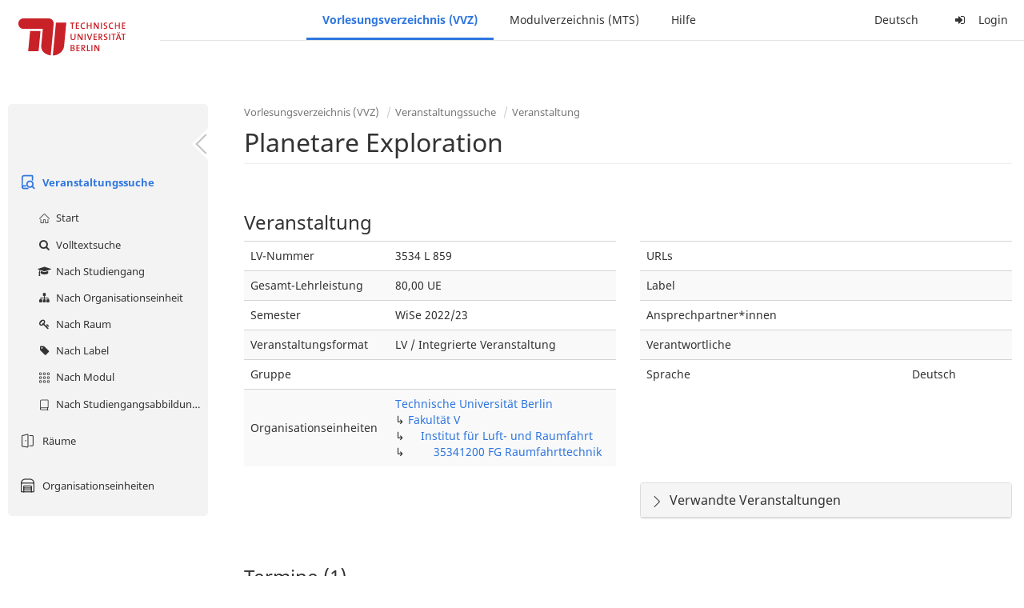

--- FILE ---
content_type: text/html;charset=utf-8
request_url: https://moseskonto.tu-berlin.de/moses/verzeichnis/veranstaltungen/veranstaltung.html?veranstaltung=107240
body_size: 8216
content:
<!DOCTYPE html>
<html xmlns="http://www.w3.org/1999/xhtml" lang="de"><head id="j_idt12">
        <meta charset="utf-8" />
        <meta http-equiv="Content-Type" content="text/html; charset=UTF-8" />
        <meta http-equiv="X-UA-Compatible" content="IE=edge" />

        <meta id="mosesMeta" data-server_url="https://moseskonto.tu-berlin.de/moses" />
        <script type="text/javascript">
            const { server_url } = document.getElementById("mosesMeta").dataset
            window.serverUrl = server_url /*_*/

            /*_*/
            window.getResourceRootPath = (match, idx, string) => {
                // replace '/@resource/' with:
                return window.serverUrl + "/javax.faces.resource/"
            }

            async function writeClipboard (elemSelector) {
                const elem = document.querySelector(elemSelector)
                if (!elem) {
                    console.error("element $(\"", elemSelector, "\") not found!", alert("⚠ Fehler"))
                } else if (await writeClipboardText(elem.value || elem.textContent)) !elem.select || elem.select()
            }

            async function writeClipboardText (text) {
                try {
                    await navigator.clipboard.writeText(text)
                    return true
                } catch (error) {
                    prompt("⚠ Fehler: Text konnte nicht kopiert werden!", text)
                    console.error("failed to write to clipboard!", error.message)
                }
            }
        </script>
        <noscript>
            <meta http-equiv="refresh" content="0;url=https://moseskonto.tu-berlin.de/moses/error/noscript.html" />
        </noscript><link type="text/css" rel="stylesheet" href="/moses/javax.faces.resource/theme.css.html;jsessionid=4Xw7S-nYvxSyZgcnBrs34tcbMVhErvLAp9yxDp-7.moseskonto?ln=primefaces-bootstrap&amp;v=12.0.0&amp;e=12.0.0" /><link type="text/css" rel="stylesheet" href="/moses/javax.faces.resource/primeicons/primeicons.css.html;jsessionid=4Xw7S-nYvxSyZgcnBrs34tcbMVhErvLAp9yxDp-7.moseskonto?ln=primefaces&amp;v=12.0.0&amp;e=12.0.0" /><script type="text/javascript" src="/moses/javax.faces.resource/jsf.js.html;jsessionid=4Xw7S-nYvxSyZgcnBrs34tcbMVhErvLAp9yxDp-7.moseskonto?ln=javax.faces&amp;stage=Development"></script><script type="text/javascript" src="/moses/javax.faces.resource/omnifaces.js.html;jsessionid=4Xw7S-nYvxSyZgcnBrs34tcbMVhErvLAp9yxDp-7.moseskonto?ln=omnifaces&amp;v=3.14.1"></script><link type="text/css" rel="stylesheet" href="/moses/javax.faces.resource/components.css.html;jsessionid=4Xw7S-nYvxSyZgcnBrs34tcbMVhErvLAp9yxDp-7.moseskonto?ln=primefaces&amp;v=12.0.0&amp;e=12.0.0" /><script type="text/javascript" src="/moses/javax.faces.resource/jquery/jquery.js.html;jsessionid=4Xw7S-nYvxSyZgcnBrs34tcbMVhErvLAp9yxDp-7.moseskonto?ln=primefaces&amp;v=12.0.0&amp;e=12.0.0"></script><script type="text/javascript" src="/moses/javax.faces.resource/jquery/jquery-plugins.js.html;jsessionid=4Xw7S-nYvxSyZgcnBrs34tcbMVhErvLAp9yxDp-7.moseskonto?ln=primefaces&amp;v=12.0.0&amp;e=12.0.0"></script><script type="text/javascript" src="/moses/javax.faces.resource/core.js.html;jsessionid=4Xw7S-nYvxSyZgcnBrs34tcbMVhErvLAp9yxDp-7.moseskonto?ln=primefaces&amp;v=12.0.0&amp;e=12.0.0"></script><script type="text/javascript" src="/moses/javax.faces.resource/components.js.html;jsessionid=4Xw7S-nYvxSyZgcnBrs34tcbMVhErvLAp9yxDp-7.moseskonto?ln=primefaces&amp;v=12.0.0&amp;e=12.0.0"></script><link type="text/css" rel="stylesheet" href="/moses/javax.faces.resource/toggleswitch/toggleswitch.css.html;jsessionid=4Xw7S-nYvxSyZgcnBrs34tcbMVhErvLAp9yxDp-7.moseskonto?ln=primefaces&amp;v=12.0.0&amp;e=12.0.0" /><script type="text/javascript" src="/moses/javax.faces.resource/toggleswitch/toggleswitch.js.html;jsessionid=4Xw7S-nYvxSyZgcnBrs34tcbMVhErvLAp9yxDp-7.moseskonto?ln=primefaces&amp;v=12.0.0&amp;e=12.0.0"></script><script type="text/javascript" src="/moses/javax.faces.resource/touch/touchswipe.js.html;jsessionid=4Xw7S-nYvxSyZgcnBrs34tcbMVhErvLAp9yxDp-7.moseskonto?ln=primefaces&amp;v=12.0.0&amp;e=12.0.0"></script><link type="text/css" rel="stylesheet" href="/moses/javax.faces.resource/texteditor/texteditor.css.html;jsessionid=4Xw7S-nYvxSyZgcnBrs34tcbMVhErvLAp9yxDp-7.moseskonto?ln=primefaces&amp;v=12.0.0&amp;e=12.0.0" /><script type="text/javascript" src="/moses/javax.faces.resource/texteditor/texteditor.js.html;jsessionid=4Xw7S-nYvxSyZgcnBrs34tcbMVhErvLAp9yxDp-7.moseskonto?ln=primefaces&amp;v=12.0.0&amp;e=12.0.0"></script><script type="text/javascript" src="/moses/javax.faces.resource/filedownload/filedownload.js.html;jsessionid=4Xw7S-nYvxSyZgcnBrs34tcbMVhErvLAp9yxDp-7.moseskonto?ln=primefaces&amp;v=12.0.0&amp;e=12.0.0"></script><script type="text/javascript" src="/moses/javax.faces.resource/shared.js.html;jsessionid=4Xw7S-nYvxSyZgcnBrs34tcbMVhErvLAp9yxDp-7.moseskonto?ln=dist"></script><script type="text/javascript" src="/moses/javax.faces.resource/style.js.html;jsessionid=4Xw7S-nYvxSyZgcnBrs34tcbMVhErvLAp9yxDp-7.moseskonto?ln=dist"></script><script type="text/javascript" src="/moses/javax.faces.resource/main.js.html;jsessionid=4Xw7S-nYvxSyZgcnBrs34tcbMVhErvLAp9yxDp-7.moseskonto?ln=dist"></script><script type="text/javascript" src="/moses/javax.faces.resource/bootstrap.min.js.html;jsessionid=4Xw7S-nYvxSyZgcnBrs34tcbMVhErvLAp9yxDp-7.moseskonto?ln=js"></script><script type="text/javascript" src="/moses/javax.faces.resource/primefaces-locale.min.js.html;jsessionid=4Xw7S-nYvxSyZgcnBrs34tcbMVhErvLAp9yxDp-7.moseskonto?ln=js"></script><script type="text/javascript" src="/moses/javax.faces.resource/html2pdf.min.js.html;jsessionid=4Xw7S-nYvxSyZgcnBrs34tcbMVhErvLAp9yxDp-7.moseskonto?ln=js"></script><script type="text/javascript">if(window.PrimeFaces){PrimeFaces.settings.locale='de';PrimeFaces.settings.viewId='/verzeichnis/veranstaltungen/veranstaltung.xhtml';PrimeFaces.settings.contextPath='/moses';PrimeFaces.settings.cookiesSecure=false;PrimeFaces.settings.projectStage='Development';}</script>

    <title>Moses - 
        Planetare Exploration (LV / Integrierte Veranstaltung)
    </title>

    
    <link rel="apple-touch-icon" href="/moses/docs/images/favicon/apple-touch-icon.png" sizes="180x180" />
    <link rel="icon" type="image/png" href="/moses/docs/images/favicon/favicon-32x32.png" sizes="32x32" />
    <link rel="icon" type="image/png" href="/moses/docs/images/favicon/favicon-16x16.png" sizes="16x16" />
    
    <link crossorigin="use-credentials" rel="manifest" href="/moses/docs/images/favicon/manifest.json" />
    <link rel="mask-icon" href="/moses/docs/images/favicon/safari-pinned-tab.svg" color="#5bbad5" />
    <link rel="shortcut icon" href="/moses/docs/images/favicon/favicon.ico" />
    <meta name="msapplication-config" content="/moses/docs/images/favicon/browserconfig.xml" />

    <meta name="theme-color" content="#2F76DF" />
        <meta name="viewport" content="width=device-width, initial-scale=1" /></head><body>

    <script>
        // Prevent Safari's bfcache:
        // Even-tough all imaginable http response headers that prevent caching are set, Safari still does not reload
        // the page when the browser's back button was used. These stale pages will then result in an immediate timeout
        // exception since Jakarta Faces has discarded the servlet already. The only way to prevent this is to
        // immediately reload the page.
        window.addEventListener("pageshow", function (event) {
            if (event.persisted) {
                window.location.reload()
            }
        })
    </script>
<form id="defaultMessageForm" name="defaultMessageForm" method="post" action="/moses/verzeichnis/veranstaltungen/veranstaltung.html;jsessionid=4Xw7S-nYvxSyZgcnBrs34tcbMVhErvLAp9yxDp-7.moseskonto?jfwid=4Xw7S-nYvxSyZgcnBrs34tcbMVhErvLAp9yxDp-7:0" enctype="application/x-www-form-urlencoded">
<input type="hidden" name="defaultMessageForm" value="defaultMessageForm" />
<div id="defaultMessageForm:defaultMessage">
        <div class="container moses-growl ">

        </div></div><input type="hidden" name="javax.faces.ViewState" id="j_id1:javax.faces.ViewState:0" value="-7423461766440466281:8253851028884501528" autocomplete="off" /><input type="hidden" name="javax.faces.ClientWindow" id="j_id1:javax.faces.ClientWindow:0" value="4Xw7S-nYvxSyZgcnBrs34tcbMVhErvLAp9yxDp-7:0" autocomplete="off" />
</form>
<form id="confirmDialogForm" name="confirmDialogForm" method="post" action="/moses/verzeichnis/veranstaltungen/veranstaltung.html;jsessionid=4Xw7S-nYvxSyZgcnBrs34tcbMVhErvLAp9yxDp-7.moseskonto?jfwid=4Xw7S-nYvxSyZgcnBrs34tcbMVhErvLAp9yxDp-7:0" enctype="application/x-www-form-urlencoded">
<input type="hidden" name="confirmDialogForm" value="confirmDialogForm" />
<div class="modal modal-confirm fade" tabindex="-1" role="dialog"><div class="modal-dialog"><div class="modal-content"><div class="modal-header"><button type="button" class="close" data-dismiss="modal" aria-label="Abbrechen"><span aria-hidden="aria-hidden" class="fa fa-fw fa-close"></span></button><h4 class="modal-title"><span class="modal-confirm-icon fa fa-fw fa-space fa-warning"></span><span class="modal-confirm-title">Bestätigung</span></h4></div><div class="modal-body"><p class="modal-confirm-message">Sind Sie sich sicher?</p></div><div class="modal-footer"><button type="button" class="btn btn-default modal-confirm-cancel" data-dismiss="modal"><span class="fa fa-space fa-times"></span><span>Abbrechen</span></button><button type="button" class="btn btn-danger modal-confirm-ok" data-dismiss="modal"><span class="fa fa-space fa-check"></span><span>OK</span></button></div></div></div></div><input type="hidden" name="javax.faces.ViewState" id="j_id1:javax.faces.ViewState:1" value="-7423461766440466281:8253851028884501528" autocomplete="off" /><input type="hidden" name="javax.faces.ClientWindow" id="j_id1:javax.faces.ClientWindow:1" value="4Xw7S-nYvxSyZgcnBrs34tcbMVhErvLAp9yxDp-7:0" autocomplete="off" />
</form>
<form id="popupNotificationForm" name="popupNotificationForm" method="post" action="/moses/verzeichnis/veranstaltungen/veranstaltung.html;jsessionid=4Xw7S-nYvxSyZgcnBrs34tcbMVhErvLAp9yxDp-7.moseskonto?jfwid=4Xw7S-nYvxSyZgcnBrs34tcbMVhErvLAp9yxDp-7:0" enctype="application/x-www-form-urlencoded">
<input type="hidden" name="popupNotificationForm" value="popupNotificationForm" />
<div id="popupNotificationForm:j_idt39" class="modal " aria-hidden="aria-hidden" tabindex="-1" role="dialog"><input id="popupNotificationForm:j_idt39_input" name="popupNotificationForm:j_idt39_input" hidden="true" value="ACCEPTED" onchange="Moses.Component.Modal.update('popupNotificationForm:j_idt39', event)" /><input id="popupNotificationForm:j_idt39_top" name="popupNotificationForm:j_idt39_top" hidden="true" value="" /><input id="popupNotificationForm:j_idt39_left" name="popupNotificationForm:j_idt39_left" hidden="true" value="" /><input id="popupNotificationForm:j_idt39_width" name="popupNotificationForm:j_idt39_width" hidden="true" value="" /><input id="popupNotificationForm:j_idt39_height" name="popupNotificationForm:j_idt39_height" hidden="true" value="" /><div class="modal-dialog modal-md"><div class="modal-content"><div class="modal-header"><button type="button" class="close btn" onclick="Moses.Component.Modal.decline('popupNotificationForm:j_idt39', event)" aria-label="Abbrechen"><span aria-hidden="aria-hidden" class="ic-close-big"></span></button><h4 class="modal-title"></h4></div><div class="modal-body"></div></div></div><script>Moses.Component.Modal.restore('popupNotificationForm:j_idt39', {'backdrop':'true','keyboard':true,'draggable':false,'dragged':false,'styleTop':'','styleLeft':'','resizable':false,'resized':false,'styleWidth':'','styleHeight':'','collapse':false,'show':false})</script></div><input type="hidden" name="javax.faces.ViewState" id="j_id1:javax.faces.ViewState:2" value="-7423461766440466281:8253851028884501528" autocomplete="off" /><input type="hidden" name="javax.faces.ClientWindow" id="j_id1:javax.faces.ClientWindow:2" value="4Xw7S-nYvxSyZgcnBrs34tcbMVhErvLAp9yxDp-7:0" autocomplete="off" />
</form>


    <div id="loading-indicator"></div>

    <header id="header">
        <a href="https://moseskonto.tu-berlin.de/moses/index.html" id="header-logo">
            <img src="/moses/docs/images/template/university-logo.svg" alt="Technische Universität Berlin Logo" />
        </a>

        <nav id="nav-top"></nav>
    </header>

    <div id="header-border"></div>


    <aside id="aside">
        <nav id="nav-aside"></nav>
    </aside>

    <main id="content" class="container-fluid"><div id="page-title" class="page-header">

            <ol class="breadcrumb">
                    <li><a href="https://moseskonto.tu-berlin.de/moses/verzeichnis/index.html">Vorlesungsverzeichnis (VVZ)</a>
                    </li>
                    <li><a href="https://moseskonto.tu-berlin.de/moses/verzeichnis/veranstaltungen/index.html">Veranstaltungssuche</a>
                    </li>
                    <li><a href=";jsessionid=4Xw7S-nYvxSyZgcnBrs34tcbMVhErvLAp9yxDp-7.moseskonto#">Veranstaltung</a>
                    </li>
            </ol>

            <h1>
        Planetare Exploration
        <small></small>
            </h1></div>
<form id="main-form" name="main-form" method="post" action="/moses/verzeichnis/veranstaltungen/veranstaltung.html;jsessionid=4Xw7S-nYvxSyZgcnBrs34tcbMVhErvLAp9yxDp-7.moseskonto?jfwid=4Xw7S-nYvxSyZgcnBrs34tcbMVhErvLAp9yxDp-7:0" enctype="application/x-www-form-urlencoded">
<input type="hidden" name="main-form" value="main-form" />
<div id="main-form:j_idt63:view-base-raum-aendern-modal"></div><div id="main-form:j_idt63:view-base-dozierende-modal"></div><div id="main-form:j_idt63:view-base-delete-modal"></div><div id="main-form:j_idt63:view-base-kommentar-modal"></div><div id="main-form:j_idt63:view-base-buchung-lve-modal"></div><div id="main-form:j_idt63:view-base-buchung-notiz-modal"></div><div id="main-form:j_idt63:view-base-label-modal"></div><div id="main-form:j_idt63:view-base-curriculum-conflicts-modal"></div><div id="main-form:j_idt63:view-base-cal-export-modal"></div><div id="main-form:j_idt63:view-base-pvhinweis-modal"><div id="main-form:j_idt63:hinweis-modal:hinweis-modal" class="modal " tabindex="-1" role="dialog"><input id="main-form:j_idt63:hinweis-modal:hinweis-modal_input" name="main-form:j_idt63:hinweis-modal:hinweis-modal_input" hidden="true" onchange="Moses.Component.Modal.update('main-form:j_idt63:hinweis-modal:hinweis-modal', event)" /><input id="main-form:j_idt63:hinweis-modal:hinweis-modal_top" name="main-form:j_idt63:hinweis-modal:hinweis-modal_top" hidden="true" value="" /><input id="main-form:j_idt63:hinweis-modal:hinweis-modal_left" name="main-form:j_idt63:hinweis-modal:hinweis-modal_left" hidden="true" value="" /><input id="main-form:j_idt63:hinweis-modal:hinweis-modal_width" name="main-form:j_idt63:hinweis-modal:hinweis-modal_width" hidden="true" value="" /><input id="main-form:j_idt63:hinweis-modal:hinweis-modal_height" name="main-form:j_idt63:hinweis-modal:hinweis-modal_height" hidden="true" value="" /><div class="modal-dialog modal-fullscreen"><div class="modal-content"><div class="modal-header"><button type="button" class="close btn" onclick="Moses.Component.Modal.decline('main-form:j_idt63:hinweis-modal:hinweis-modal', event)" aria-label="Abbrechen"><span aria-hidden="aria-hidden" class="ic-close-big"></span></button><h4 class="modal-title">Wichtiger Hinweis zur Anmeldung</h4></div><div class="modal-body">

            <div class="form-group">Bitte beachten Sie: Einige der von Ihnen hinzugefügten Veranstaltungen sind Teil eines Platzvergabeverfahrens und daher teilnahmebeschränkt. Nachfolgend finden Sie eine Übersicht der betroffenen Veranstaltungen und der zugehörigen Wahlen:

                <div class="gutter-v-3"></div>

            </div></div><div class="modal-footer"><a id="main-form:j_idt63:hinweis-modal:j_idt5049" href="#" class="ui-commandlink ui-widget btn btn-default" onclick="PrimeFaces.ab({s:&quot;main-form:j_idt63:hinweis-modal:j_idt5049&quot;,f:&quot;main-form&quot;,p:&quot;main-form:j_idt63:hinweis-modal:j_idt5049&quot;,u:&quot;main-form&quot;,ps:true});return false;"><span class="ic-cancel-big ic-space-r"></span>OK
                </a><script id="main-form:j_idt63:hinweis-modal:j_idt5049_s" type="text/javascript">$(function(){PrimeFaces.cw("CommandLink","widget_main_form_j_idt63_hinweis_modal_j_idt5049",{id:"main-form:j_idt63:hinweis-modal:j_idt5049"});});</script></div></div></div><script>Moses.Component.Modal.restore('main-form:j_idt63:hinweis-modal:hinweis-modal', {'backdrop':'true','keyboard':true,'draggable':false,'dragged':false,'styleTop':'','styleLeft':'','resizable':false,'resized':false,'styleWidth':'','styleHeight':'','collapse':false,'show':false})</script></div></div>
        <div id="main-form:j_idt5051">

        </div>
            <div class="clearfix"></div>
        <div id="main-form:veranstaltung-infos">

            <h3>Veranstaltung</h3>
            <div class="row">
                <div class="col-md-6">

                    <div class="table-responsive">
                        <table class="table">
                            <tr>
                                <td>LV-Nummer</td>
                                <td>3534 L 859</td>
                            </tr><tr>
                                <td>Gesamt-Lehrleistung</td>
                                <td>80,00 UE</td></tr>

                            <tr>
                                <td>Semester</td>
                                <td>WiSe 2022/23</td>
                            </tr>

                            <tr>
                                <td>Veranstaltungsformat</td>
                                <td>LV / Integrierte Veranstaltung</td>
                            </tr>

                            <tr>
                                <td>Gruppe</td>
                                <td></td>
                            </tr>

                            <tr>
                                <td>Organisationseinheiten</td>
                                <td>
                
                <a href="/moses/verzeichnis/veranstaltungen/organisationseinheit.html;jsessionid=4Xw7S-nYvxSyZgcnBrs34tcbMVhErvLAp9yxDp-7.moseskonto?oe=927">
                        Technische Universität Berlin
                    </a>
                <br />
                ↳ 
                <a href="/moses/verzeichnis/veranstaltungen/organisationseinheit.html;jsessionid=4Xw7S-nYvxSyZgcnBrs34tcbMVhErvLAp9yxDp-7.moseskonto?oe=5">
                        Fakultät V
                    </a>
                <br />
                ↳     
                <a href="/moses/verzeichnis/veranstaltungen/organisationseinheit.html;jsessionid=4Xw7S-nYvxSyZgcnBrs34tcbMVhErvLAp9yxDp-7.moseskonto?oe=35">
                        Institut für Luft- und Raumfahrt
                    </a>
                <br />
                ↳         
                <a href="/moses/verzeichnis/veranstaltungen/organisationseinheit.html;jsessionid=4Xw7S-nYvxSyZgcnBrs34tcbMVhErvLAp9yxDp-7.moseskonto?oe=112">
                        35341200 FG Raumfahrttechnik
                    </a>
                <br />
                                </td>
                            </tr>
                        </table>
                    </div>
                </div>

                <div class="col-md-6">
                    <div class="table-responsive">
                        <table class="table"><tr>
                                <td>URLs</td>
                                <td class="text-ellipsis"><div id="main-form:veranstaltung-infos:j_idt5116" class="" style=""></div>
                                </td></tr><tr>
                                <td>Label</td>
                                <td>
                                </td></tr><tr>
                                <td>Ansprechpartner*innen</td>
                                <td class="text-ellipsis"><div id="main-form:veranstaltung-infos:j_idt5126" class="" style=""></div>
                                </td></tr><tr>
                                <td>Verantwortliche</td>
                                <td class="text-ellipsis"><div id="main-form:veranstaltung-infos:j_idt5131" class="" style=""></div>
                                </td></tr>

                            <tr>
                                <td>Sprache</td>
                                <td>Deutsch</td>
                            </tr>
                        </table>
                    </div>
                </div>
            </div><div class="row">
                <div class="col-md-6">
                </div>

                <div class="col-md-6">

        <div id="main-form:veranstaltung-infos:j_idt5214" class="moses-collapsible-panel panel panel-default  collapsed"><input id="main-form:veranstaltung-infos:j_idt5214:state" type="text" name="main-form:veranstaltung-infos:j_idt5214:state" value="true" class="form-control" style="display: none;" />

            <div class="panel-heading" onclick="Moses.Component.Collapsible.toggle('main-form:veranstaltung-infos:j_idt5214', event, '', '', ''); return false;"><span class="panel-title">
                    Verwandte Veranstaltungen
                </span>
            </div>

        </div>
                </div></div>

        </div>
            <div class="gutter-v-2"></div>
        <div id="main-form:bg-list">

            <h3>Termine (1)</h3>
                <div class="well well-sm">
        <div id="main-form:bg-list:j_idt5248:0:j_idt5250">

            <div class="row">
                <div class="col-sm-4">
                    <div class="form-group">
                        <label>Zeitraum</label><br />

                        Do. 20.10 - 15.12.22, wöchentlich, Do. 05.01 - 09.02.23, wöchentlich, 14:00 - 18:00
                    </div>
                </div>

                <div class="col-sm-8">
                    <div class="form-group">
                        <label>Ort</label><br /><div id="main-form:bg-list:j_idt5248:0:j_idt5250:j_idt5257:j_idt5258" class="" style="display: inline;"><span id="main-form:bg-list:j_idt5248:0:j_idt5250:j_idt5257:j_idt5258:0" class="" style="">
            Charlottenburg
        </span></div>
            ,<div id="main-form:bg-list:j_idt5248:0:j_idt5250:j_idt5257:j_idt5262" class="" style="display: inline;"><span id="main-form:bg-list:j_idt5248:0:j_idt5250:j_idt5257:j_idt5262:0" class="" style="">
                F 129
            </span></div>
                    </div>
                </div>
            </div>

            <div class="row">
                <div class="col-sm-4">
                    <div class="form-group">
                        <label>Organisationseinheit</label><br /><div id="main-form:bg-list:j_idt5248:0:j_idt5250:j_idt5290" class="" style="display: inline;"><span id="main-form:bg-list:j_idt5248:0:j_idt5250:j_idt5290:0" class="" style="">
                            35341200 FG Raumfahrttechnik
                        </span></div>
                    </div>
                </div><div class="col-sm-4">
                    <div class="form-group">
                        <label>Lehrleistung</label><br />
                        80,00 UE
                    </div></div>
            </div>

        </div><a id="main-form:bg-list:j_idt5248:0:j_idt5316" href="#" class="ui-commandlink ui-widget" onclick="PrimeFaces.ab({s:&quot;main-form:bg-list:j_idt5248:0:j_idt5316&quot;,f:&quot;main-form&quot;,u:&quot;main-form&quot;});return false;">   <span class="fa fam-uncollapse fa-space"></span>Einzeltermine ausklappen  
                    </a><script id="main-form:bg-list:j_idt5248:0:j_idt5316_s" type="text/javascript">$(function(){PrimeFaces.cw("CommandLink","widget_main_form_bg_list_j_idt5248_0_j_idt5316",{id:"main-form:bg-list:j_idt5248:0:j_idt5316"});});</script>
                </div>

        </div>
            <div class="gutter-v-2"></div>
        <div id="main-form:j_idt5532">

            <div id="calendar-point"><div id="main-form:j_idt5532:calendar-including-warnings"><div id="main-form:j_idt5532:calendar-including-filter"><div style="line-height: 41px;" class="pull-right"><span class="" id="main-form:j_idt5532:j_idt5546:j_idt5547" style="" data-toggle="popover" data-animation="true" data-container="body" data-delay="0" data-trigger="hover" data-placement="left" data-collision="null" data-hide-others="false" data-popover-class="tab-calendar-key-popover" data-popover-style=""><div class="title" style="display: none">Legende der Farbgebungen<div class="clearfix"></div></div><div class="content" style="display: none">
                <div class="row"><div class="col-md-6">
                        <div class="form-group">
                            <label>Lehrformat</label><br />
                            Jedes Format bekommt eine Farbe
                        </div></div><div class="col-md-6">
                        <div class="form-group">
                            <label>Campus</label><br />
                            Jeder Campus bekommt eine Farbe
                        </div></div>
                </div></div>
            <a><span class="fa fa-map-o fa-space"></span>Legende</a></span><script>Moses.Component.Popover.prepare('main-form:j_idt5532:j_idt5546:j_idt5547')</script></div><ul style="width: calc(100% - 90px);" class="nav nav-tabs"><li class="active"><a id="main-form:j_idt5532:j_idt5573" href="#" class="ui-commandlink ui-widget" onclick="PrimeFaces.ab({s:&quot;main-form:j_idt5532:j_idt5573&quot;,f:&quot;main-form&quot;,p:&quot;main-form:j_idt5532:j_idt5573&quot;,u:&quot;main-form:j_idt5532:calendar-including-filter&quot;});return false;">
                                        Semester
                                    </a><script id="main-form:j_idt5532:j_idt5573_s" type="text/javascript">$(function(){PrimeFaces.cw("CommandLink","widget_main_form_j_idt5532_j_idt5573",{id:"main-form:j_idt5532:j_idt5573"});});</script></li><li class=""><a id="main-form:j_idt5532:j_idt5576" href="#" class="ui-commandlink ui-widget" onclick="PrimeFaces.ab({s:&quot;main-form:j_idt5532:j_idt5576&quot;,f:&quot;main-form&quot;,p:&quot;main-form:j_idt5532:j_idt5576&quot;,u:&quot;main-form:j_idt5532:calendar-including-filter&quot;});return false;">
                                        Einzelne Woche
                                    </a><script id="main-form:j_idt5532:j_idt5576_s" type="text/javascript">$(function(){PrimeFaces.cw("CommandLink","widget_main_form_j_idt5532_j_idt5576",{id:"main-form:j_idt5532:j_idt5576"});});</script></li><li class=""><a id="main-form:j_idt5532:j_idt5579" href="#" class="ui-commandlink ui-widget" onclick="PrimeFaces.ab({s:&quot;main-form:j_idt5532:j_idt5579&quot;,f:&quot;main-form&quot;,p:&quot;main-form:j_idt5532:j_idt5579&quot;,u:&quot;main-form:j_idt5532:calendar-including-filter&quot;});return false;">
                                        Einzelner Tag
                                    </a><script id="main-form:j_idt5532:j_idt5579_s" type="text/javascript">$(function(){PrimeFaces.cw("CommandLink","widget_main_form_j_idt5532_j_idt5579",{id:"main-form:j_idt5532:j_idt5579"});});</script></li><li class=""><a id="main-form:j_idt5532:j_idt5582" href="#" class="ui-commandlink ui-widget" onclick="PrimeFaces.ab({s:&quot;main-form:j_idt5532:j_idt5582&quot;,f:&quot;main-form&quot;,p:&quot;main-form:j_idt5532:j_idt5582&quot;,u:&quot;main-form:j_idt5532:calendar-including-filter&quot;});return false;">
                                        Benutzerdefinierter Zeitraum
                                    </a><script id="main-form:j_idt5532:j_idt5582_s" type="text/javascript">$(function(){PrimeFaces.cw("CommandLink","widget_main_form_j_idt5532_j_idt5582",{id:"main-form:j_idt5532:j_idt5582"});});</script></li><li class=""><a id="main-form:j_idt5532:j_idt5585" href="#" class="ui-commandlink ui-widget" onclick="PrimeFaces.ab({s:&quot;main-form:j_idt5532:j_idt5585&quot;,f:&quot;main-form&quot;,p:&quot;main-form:j_idt5532:j_idt5585&quot;,u:&quot;main-form:j_idt5532:calendar-including-filter&quot;});return false;">
                                        Alle Wochen
                                    </a><script id="main-form:j_idt5532:j_idt5585_s" type="text/javascript">$(function(){PrimeFaces.cw("CommandLink","widget_main_form_j_idt5532_j_idt5585",{id:"main-form:j_idt5532:j_idt5585"});});</script></li></ul>

                            <div class="clearfix"></div><div class="gutter-v-2"></div>

                            
                            <div class="tab-calendar-settings-well">

        <div id="main-form:j_idt5532:j_idt5628" class="moses-collapsible tab-calendar-settings-collapsible collapsed"><input id="main-form:j_idt5532:j_idt5628:state" type="hidden" name="main-form:j_idt5532:j_idt5628:state" value="true" />

            <div class="moses-collapsible-header" onclick="Moses.Component.Collapsible.toggle('main-form:j_idt5532:j_idt5628', event, '', '', ''); return false;">
                Kalenderoptionen
                
            </div>

        </div>
                            </div><div id="main-form:j_idt5532:calendar" class="tab-calendar-calendar"><div id="main-form:j_idt5532:week-calendar-component" class="moses-calendar-wrapper" data-testid="week-calendar"><div class="moses-calendar week-calendar-component ruled moses-calendar-5" style=""><div class="moses-calendar-timeline"><div class="moses-calendar-timeline-header"></div><div class="moses-calendar-timeline-body" style="height: 400.000000px;"><div class="moses-calendar-timeline-marker" style="line-height: 0;position: relative;top: calc(0.000000px + 0.0em)">08:00</div><div class="moses-calendar-timeline-marker" style="line-height: 0;position: relative;top: calc(40.000000px + 0.0em)">09:00</div><div class="moses-calendar-timeline-marker" style="line-height: 0;position: relative;top: calc(80.000000px + 0.0em)">10:00</div><div class="moses-calendar-timeline-marker" style="line-height: 0;position: relative;top: calc(120.000000px + 0.0em)">11:00</div><div class="moses-calendar-timeline-marker" style="line-height: 0;position: relative;top: calc(160.000000px + 0.0em)">12:00</div><div class="moses-calendar-timeline-marker" style="line-height: 0;position: relative;top: calc(200.000000px + 0.0em)">13:00</div><div class="moses-calendar-timeline-marker" style="line-height: 0;position: relative;top: calc(240.000000px + 0.0em)">14:00</div><div class="moses-calendar-timeline-marker" style="line-height: 0;position: relative;top: calc(280.000000px + 0.0em)">15:00</div><div class="moses-calendar-timeline-marker" style="line-height: 0;position: relative;top: calc(320.000000px + 0.0em)">16:00</div><div class="moses-calendar-timeline-marker" style="line-height: 0;position: relative;top: calc(360.000000px + 0.0em)">17:00</div></div></div><div class="moses-calendar-days"><input name="main-form:j_idt5532:week-calendar-component_scroll_left" type="hidden" value="0.0" /><div id="main-form:j_idt5532:week-calendar-component:0:-1" class="moses-calendar-day" style="width: 20.000000%;"><div class="moses-calendar-day-header">
                                        
                                        Mo.
                                    </div><div class="moses-calendar-day-body" style="background-size: auto 40px !important;height: 400.000000px;"><div class="moses-calendar-day-body-inner"></div></div></div><div id="main-form:j_idt5532:week-calendar-component:1:-1" class="moses-calendar-day" style="width: 20.000000%;"><div class="moses-calendar-day-header">
                                        
                                        Di.
                                    </div><div class="moses-calendar-day-body" style="background-size: auto 40px !important;height: 400.000000px;"><div class="moses-calendar-day-body-inner"></div></div></div><div id="main-form:j_idt5532:week-calendar-component:2:-1" class="moses-calendar-day" style="width: 20.000000%;"><div class="moses-calendar-day-header">
                                        
                                        Mi.
                                    </div><div class="moses-calendar-day-body" style="background-size: auto 40px !important;height: 400.000000px;"><div class="moses-calendar-day-body-inner"></div></div></div><div id="main-form:j_idt5532:week-calendar-component:3:-1" class="moses-calendar-day" style="width: 20.000000%;"><div class="moses-calendar-day-header">
                                        
                                        Do.
                                    </div><div class="moses-calendar-day-body" style="background-size: auto 40px !important;height: 400.000000px;"><div class="moses-calendar-day-body-inner"><div id="main-form:j_idt5532:week-calendar-component:3:0" class="moses-calendar-event-wrapper" style="width: 100.000000%;height: 160.000000px;top: 240.000000px;left: 0.000000%;"><div id="main-form:j_idt5532:week-calendar-component:3:0:event" data-testid="tab-calendar-week-event" class="moses-calendar-event ellipsis                                             purple"><span class="popover-anchor" id="main-form:j_idt5532:week-calendar-component:3:0:out-termin:out-termin-dto-popover" style="display: block; width: 100%; height: 100%;" data-toggle="popover" data-animation="false" data-container="body" data-delay="0" data-trigger="hover" data-placement="top" data-collision="fit" data-hide-others="false" data-popover-class="termin-popover hidden-xs" data-popover-style=""><div class="title" style="display: none">Planetare Exploration (LV / Integrierte Veranstaltung)<div class="clearfix"></div></div><div class="content" style="display: none"><div class="row"><div class="col-sm-6"><div class="form-group"><label>LV-Nummer</label><br/>3534 L 859</div></div><div class="col-sm-6"><div class="form-group"><label>Format</label><br/>Integrierte Veranstaltung</div></div></div><div class="row"><div class="col-sm-6"><div class="form-group"><label>Sprache</label><br/>Deutsch</div></div></div><div class="row"></div><div class="form-group"><label>Organisationseinheiten</label><br/>35341200 FG Raumfahrttechnik</div><div class="row"></div><div class="row"><div class="col-sm-6"><div class="form-group"><label>Datum/Uhrzeit</label><br/>Do. 20.10 - 15.12.22, wöchentlich, Do. 05.01 - 09.02.23, wöchentlich, 14:00 - 18:00</div></div><div class="col-sm-6"><div class="form-group"><label>Anzahl Termine</label><br/>15</div></div><div class="col-sm-6"><div class="form-group"><label>Ort</label><br/>Charlottenburg, F 129</div></div></div><div class="row"><div class="col-sm-6"><div class="form-group"><label>Vor-/Nachbereitungsdauer</label><br/>0min/0min</div></div></div><div class="row"></div></div><a class="ellipsis" href="https://moseskonto.tu-berlin.de/moses/verzeichnis/veranstaltungen/veranstaltung.html?veranstaltung=107240" data-testid="veranstaltung-name">Planetare Exploration</a><br/><small class="ellipsis" data-testid="ort">Charlottenburg, <a href="https://moseskonto.tu-berlin.de/moses/verzeichnis/veranstaltungen/raum.html?semester=69&amp;szenario=null&amp;location=raumgruppe1267&amp;dateforweek=2022-10-20&amp;search=true">F 129</a></small><br/>

            <div class="bot-right"><div style="display: inline-block;" class="dropdown"><a id="main-form:j_idt5532:week-calendar-component:3:0:out-termin:out-termin-dropdown" class="dropdown-toggle  " style="" title="" role="button" data-toggle="dropdown" data-dropdown-position-my="right top" data-dropdown-position-at="right bottom" aria-haspopup="true" aria-expanded="false" data-dropdown-onshow="Moses.Component.TabCalendar.onDropdownShow()" data-dropdown-onhidden="Moses.Component.TabCalendar.onDropdownHidden()">
                        <span class="caret" data-html2canvas-ignore="true"></span></a><ul id="main-form:j_idt5532:week-calendar-component:3:0:out-termin:out-termin-dropdown_menu" class="dropdown-menu  " style="" aria-labelledby="main-form:j_idt5532:week-calendar-component:3:0:out-termin:out-termin-dropdown"><li title="Übersicht nach..." class="dropdown-header  " style=" ">Übersicht nach...</li><li title="OE “35341200 FG Raumfahrttechnik”" class="  " style=" "><a onclick="Moses.Component.DropdownMenu.click(event, 'main-form:j_idt5532:week-calendar-component:3:0:out-termin:out-termin-dropdown')" href="https://moseskonto.tu-berlin.de/moses/verzeichnis/veranstaltungen/organisationseinheit.html?semester=69&amp;oe=112&amp;search=true&amp;calendarTab=SEMESTER&amp;dateforweek=2022-10-20" target="_blank" class=""><span class="fa fa-fw fa-space fam-oe"></span>OE “35341200 FG Raumfahrttechnik”</a></li><li title="Raum “F 129”" class="  " style=" "><a onclick="Moses.Component.DropdownMenu.click(event, 'main-form:j_idt5532:week-calendar-component:3:0:out-termin:out-termin-dropdown')" href="https://moseskonto.tu-berlin.de/moses/verzeichnis/veranstaltungen/raum.html?semester=69&amp;location=raumgruppe1267&amp;calendarTab=SEMESTER&amp;dateforweek=2022-10-20" target="_blank" class=""><span class="fa fa-fw fa-space fam-raum"></span>Raum “F 129”</a></li><script>Moses.Component.DropdownMenu.prepare('main-form:j_idt5532:week-calendar-component:3:0:out-termin:out-termin-dropdown')</script></ul></div>
            </div></span><script>Moses.Component.Popover.prepare('main-form:j_idt5532:week-calendar-component:3:0:out-termin:out-termin-dto-popover')</script></div></div></div></div></div><div id="main-form:j_idt5532:week-calendar-component:4:-1" class="moses-calendar-day" style="width: 20.000000%;"><div class="moses-calendar-day-header">
                                        
                                        Fr.
                                    </div><div class="moses-calendar-day-body" style="background-size: auto 40px !important;height: 400.000000px;"><div class="moses-calendar-day-body-inner"></div></div></div></div></div><script>Moses.Component.Calendar.restore('main-form:j_idt5532:week-calendar-component')</script></div></div><div id="main-form:j_idt5532:calendar-buttons-bottom" class="form-inline">
                                <div class="row">
                                    <div class="col-md-3"><div class="btn-toolbar">
                                            <a class="dropdown-toggle btn btn-default" data-toggle="dropdown"><span class="ic ic-download ic-space-r"></span> Kalender exportieren <span class="caret"></span>
                                            </a>
                                            <ul class="dropdown-menu">
                                                <li><a id="main-form:j_idt5532:j_idt5712" href="#" class="ui-commandlink ui-widget" onclick="PrimeFaces.ab({s:&quot;main-form:j_idt5532:j_idt5712&quot;,f:&quot;main-form&quot;,p:&quot;main-form:j_idt5532:calendar-buttons-bottom&quot;,u:&quot;main-form:j_idt5532:calendar-buttons-bottom&quot;,onco:function(xhr,status,args,data){printPdf('main-form:j_idt5532:week-calendar-component', 'Stundenplan für &quot;Planetare Exploration (LV / Integrierte Veranstaltung)&quot;', 'WiSe 2022/23', 'false');}});return false;"><span class="ic ic-pdf ic-space-r"></span> Kalender als PDF exportieren
                                                    </a><script id="main-form:j_idt5532:j_idt5712_s" type="text/javascript">$(function(){PrimeFaces.cw("CommandLink","widget_main_form_j_idt5532_j_idt5712",{id:"main-form:j_idt5532:j_idt5712"});});</script>
                                                </li>
                                                <li><a id="main-form:j_idt5532:j_idt5717" href="#" class="ui-commandlink ui-widget" onclick="PrimeFaces.ab({s:&quot;main-form:j_idt5532:j_idt5717&quot;,f:&quot;main-form&quot;,u:&quot;main-form:j_idt63:view-base-cal-export-modal main-form:j_idt5532:calendar-buttons-bottom&quot;});return false;" title="Die XLS-Datei lässt sich mit MS Excel, Libre Office Calc und vielen weiteren Tabellenkalkulationen öffnen"><span class="ic ic-excel ic-space-r"></span> Kalender als Excel-Datei exportieren
                                                    </a><script id="main-form:j_idt5532:j_idt5717_s" type="text/javascript">$(function(){PrimeFaces.cw("CommandLink","widget_main_form_j_idt5532_j_idt5717",{id:"main-form:j_idt5532:j_idt5717"});});</script>
                                                </li>
                                            </ul></div>
                                    </div>

                                    <div class="col-md-9">
                                        <div class="btn-toolbar pull-right">
                                        </div>
                                    </div>
                                </div></div>
                            <div class="clearfix"></div></div><div id="main-form:j_idt5532:pinning-modal-wrapper"><div id="main-form:j_idt5532:pinning-modal" class="modal  draggable dragged collapsible resizable" aria-hidden="aria-hidden" tabindex="-1" role="dialog"><input id="main-form:j_idt5532:pinning-modal_input" name="main-form:j_idt5532:pinning-modal_input" hidden="true" value="DECLINED" onchange="Moses.Component.Modal.update('main-form:j_idt5532:pinning-modal', event)" /><input id="main-form:j_idt5532:pinning-modal_top" name="main-form:j_idt5532:pinning-modal_top" hidden="true" value="40px" /><input id="main-form:j_idt5532:pinning-modal_left" name="main-form:j_idt5532:pinning-modal_left" hidden="true" value="20px" /><input id="main-form:j_idt5532:pinning-modal_width" name="main-form:j_idt5532:pinning-modal_width" hidden="true" value="" /><input id="main-form:j_idt5532:pinning-modal_height" name="main-form:j_idt5532:pinning-modal_height" hidden="true" value="" /><div class="modal-dialog modal-md"><div class="modal-content"><div class="modal-header"><button type="button" class="close btn" onclick="Moses.Component.Modal.decline('main-form:j_idt5532:pinning-modal', event)" aria-label="Abbrechen"><span aria-hidden="aria-hidden" class="ic-close-big"></span></button><button type="button" class="close but" onclick="Moses.Component.Modal.collapse('main-form:j_idt5532:pinning-modal', event)" aria-label="Einklappen"><span aria-hidden="aria-hidden" class="fa fa-fw fa-minus"></span></button><h4 class="modal-title"></h4></div><div class="modal-body"></div></div></div><script>Moses.Component.Modal.restore('main-form:j_idt5532:pinning-modal', {'backdrop':'true','keyboard':true,'draggable':true,'dragged':true,'styleTop':'40px','styleLeft':'20px','resizable':true,'resized':false,'styleWidth':'','styleHeight':'','collapse':false,'show':false})</script></div></div></div>
            </div>
        </div>

        <script type="text/javascript">
            function printPdf (calendarId, title, subtitle, a3) {
                var element = document.getElementById(calendarId);

                var a3bool = (a3 === 'true');
                var format = a3bool ? 'a3' : 'a4';
                var width = a3bool ? 1550 : 1060;
                var margintop = a3bool ? 40 : 40;
                var titlesize = a3bool ? 18 : 12;
                var subtitlesize = a3bool ? 18 : 12;
                var titlevmargin = a3bool ? 20 : 20;
                var subtitlevmargin = a3bool ? 38 : 38;
                var titlemaxwidth = a3bool ? 380 : 270;

                margintop += (title.length / 130) * 5;
                subtitlevmargin += (title.length / 130) * 5;

                var opt = {
                    filename: 'stundenplan.pdf',
                    image: {type: 'jpeg', quality: 0.95},
                    html2canvas: {
                        scale: 2,
                        scrollX: 0, scrollY: 0,
                        width: width
                    },
                    margin: [margintop, 10, 10, 10],
                    jsPDF: {
                        unit: 'mm',
                        format: format, orientation: 'l',
                        hotfixes: ['px_scaling']
                    }
                };
                html2pdf().set(opt).from(element).toPdf().get('pdf').then(function (pdf) {
                    pdf.setPage(1);
                    pdf.setFontSize(titlesize);
                    pdf.text(title, 10, titlevmargin, {maxWidth: titlemaxwidth});
                    pdf.setFontSize(subtitlesize);
                    pdf.setTextColor(150);
                    pdf.text(subtitle, 10, subtitlevmargin, {maxWidth: titlemaxwidth});
                }).save();
            }
        </script>
            <div class="gutter-v2"></div><input type="hidden" name="javax.faces.ViewState" id="j_id1:javax.faces.ViewState:3" value="-7423461766440466281:8253851028884501528" autocomplete="off" /><input type="hidden" name="javax.faces.ClientWindow" id="j_id1:javax.faces.ClientWindow:3" value="4Xw7S-nYvxSyZgcnBrs34tcbMVhErvLAp9yxDp-7:0" autocomplete="off" />
</form>
    </main>

    <footer id="status">
        <a href="http://www.innocampus.tu-berlin.de" target="_blank" class="status-item">
            <img src="/moses/docs/images/template/operator-logo.png" alt="Logo von innoCampus" title="Moses wird betrieben durch innoCampus" />
        </a>

        <div class="status-item hidden-xs">
            Version 6.06.226 (Realm 6.4.3)<br /> 
        </div>

        <div class="status-item justify-right">

            <a href="http://www.tu.berlin/footer/impressum/" target="_blank"> Impressum </a> / <a href="/moses/credits.html"> Credits </a>
        </div>
    </footer>

    <nav id="nav-bottom"></nav>


    <script>
        function ajaxStart () {
            const indicator = document.getElementById("loading-indicator")
            if (indicator) {
                indicator.classList.add("loading")
            }
        }

        function ajaxComplete () {
            const indicator = document.getElementById("loading-indicator")
            if (indicator) {
                indicator.classList.remove("loading")
            }
        }
    </script><div id="j_idt5746"></div><script id="j_idt5746_s" type="text/javascript">$(function(){PrimeFaces.cw("AjaxStatus","widget_j_idt5746",{id:"j_idt5746",delay:0,start:function(){ajaxStart();},complete:function(){ajaxComplete();}});});</script><script type="text/javascript" src="/moses/javax.faces.resource/nav.js.html;jsessionid=4Xw7S-nYvxSyZgcnBrs34tcbMVhErvLAp9yxDp-7.moseskonto?ln=dist"></script><script type="text/javascript">OmniFaces.Unload.init('5533897d-ce23-4f4f-85eb-7ba65e175a67')</script></body>
</html>

--- FILE ---
content_type: application/javascript
request_url: https://moseskonto.tu-berlin.de/moses/javax.faces.resource/shared.js.html;jsessionid=4Xw7S-nYvxSyZgcnBrs34tcbMVhErvLAp9yxDp-7.moseskonto?ln=dist
body_size: 54437
content:
/*! For license information please see shared.js.LICENSE.txt */
(()=>{"use strict";var e,t={33:(e,t,n)=>{function r(e){const t=Object.create(null);for(const n of e.split(","))t[n]=1;return e=>e in t}n.d(t,{$3:()=>f,$H:()=>$,BH:()=>z,BX:()=>Q,Bm:()=>A,C4:()=>G,CE:()=>m,CP:()=>l,DY:()=>I,Gv:()=>w,J$:()=>X,Kg:()=>b,MZ:()=>s,Mp:()=>c,NO:()=>a,Oj:()=>i,PT:()=>N,Qd:()=>T,Ro:()=>D,SU:()=>C,TF:()=>d,Tg:()=>Z,Tn:()=>_,Tr:()=>W,We:()=>V,X$:()=>u,Y2:()=>Y,ZH:()=>F,Zf:()=>O,bB:()=>U,cy:()=>h,gd:()=>v,pD:()=>r,rU:()=>M,tE:()=>o,u3:()=>ee,vM:()=>g,v_:()=>ne,yI:()=>E,yL:()=>x,yQ:()=>L});const s={},i=[],o=()=>{},a=()=>!1,c=e=>111===e.charCodeAt(0)&&110===e.charCodeAt(1)&&(e.charCodeAt(2)>122||e.charCodeAt(2)<97),l=e=>e.startsWith("onUpdate:"),u=Object.assign,d=(e,t)=>{const n=e.indexOf(t);n>-1&&e.splice(n,1)},p=Object.prototype.hasOwnProperty,f=(e,t)=>p.call(e,t),h=Array.isArray,m=e=>"[object Map]"===S(e),g=e=>"[object Set]"===S(e),y=e=>"[object Date]"===S(e),v=e=>"[object RegExp]"===S(e),_=e=>"function"==typeof e,b=e=>"string"==typeof e,A=e=>"symbol"==typeof e,w=e=>null!==e&&"object"==typeof e,x=e=>(w(e)||_(e))&&_(e.then)&&_(e.catch),k=Object.prototype.toString,S=e=>k.call(e),O=e=>S(e).slice(8,-1),T=e=>"[object Object]"===S(e),E=e=>b(e)&&"NaN"!==e&&"-"!==e[0]&&""+parseInt(e,10)===e,C=r(",key,ref,ref_for,ref_key,onVnodeBeforeMount,onVnodeMounted,onVnodeBeforeUpdate,onVnodeUpdated,onVnodeBeforeUnmount,onVnodeUnmounted"),R=e=>{const t=Object.create(null);return n=>t[n]||(t[n]=e(n))},j=/-(\w)/g,N=R((e=>e.replace(j,((e,t)=>t?t.toUpperCase():"")))),P=/\B([A-Z])/g,Z=R((e=>e.replace(P,"-$1").toLowerCase())),F=R((e=>e.charAt(0).toUpperCase()+e.slice(1))),M=R((e=>e?`on${F(e)}`:"")),$=(e,t)=>!Object.is(e,t),I=(e,...t)=>{for(let n=0;n<e.length;n++)e[n](...t)},L=(e,t,n,r=!1)=>{Object.defineProperty(e,t,{configurable:!0,enumerable:!1,writable:r,value:n})},U=e=>{const t=parseFloat(e);return isNaN(t)?e:t},D=e=>{const t=b(e)?Number(e):NaN;return isNaN(t)?e:t};let B;const V=()=>B||(B="undefined"!=typeof globalThis?globalThis:"undefined"!=typeof self?self:"undefined"!=typeof window?window:void 0!==n.g?n.g:{}),z=r("Infinity,undefined,NaN,isFinite,isNaN,parseFloat,parseInt,decodeURI,decodeURIComponent,encodeURI,encodeURIComponent,Math,Number,Date,Array,Object,Boolean,String,RegExp,Map,Set,JSON,Intl,BigInt,console,Error,Symbol");function W(e){if(h(e)){const t={};for(let n=0;n<e.length;n++){const r=e[n],s=b(r)?J(r):W(r);if(s)for(const e in s)t[e]=s[e]}return t}if(b(e)||w(e))return e}const q=/;(?![^(]*\))/g,K=/:([^]+)/,H=/\/\*[^]*?\*\//g;function J(e){const t={};return e.replace(H,"").split(q).forEach((e=>{if(e){const n=e.split(K);n.length>1&&(t[n[0].trim()]=n[1].trim())}})),t}function G(e){let t="";if(b(e))t=e;else if(h(e))for(let n=0;n<e.length;n++){const r=G(e[n]);r&&(t+=r+" ")}else if(w(e))for(const n in e)e[n]&&(t+=n+" ");return t.trim()}const X=r("itemscope,allowfullscreen,formnovalidate,ismap,nomodule,novalidate,readonly");function Y(e){return!!e||""===e}function Q(e,t){if(e===t)return!0;let n=y(e),r=y(t);if(n||r)return!(!n||!r)&&e.getTime()===t.getTime();if(n=A(e),r=A(t),n||r)return e===t;if(n=h(e),r=h(t),n||r)return!(!n||!r)&&function(e,t){if(e.length!==t.length)return!1;let n=!0;for(let r=0;n&&r<e.length;r++)n=Q(e[r],t[r]);return n}(e,t);if(n=w(e),r=w(t),n||r){if(!n||!r)return!1;if(Object.keys(e).length!==Object.keys(t).length)return!1;for(const n in e){const r=e.hasOwnProperty(n),s=t.hasOwnProperty(n);if(r&&!s||!r&&s||!Q(e[n],t[n]))return!1}}return String(e)===String(t)}function ee(e,t){return e.findIndex((e=>Q(e,t)))}const te=e=>!(!e||!0!==e.__v_isRef),ne=e=>b(e)?e:null==e?"":h(e)||w(e)&&(e.toString===k||!_(e.toString))?te(e)?ne(e.value):JSON.stringify(e,re,2):String(e),re=(e,t)=>te(t)?re(e,t.value):m(t)?{[`Map(${t.size})`]:[...t.entries()].reduce(((e,[t,n],r)=>(e[se(t,r)+" =>"]=n,e)),{})}:g(t)?{[`Set(${t.size})`]:[...t.values()].map((e=>se(e)))}:A(t)?se(t):!w(t)||h(t)||T(t)?t:String(t),se=(e,t="")=>{var n;return A(e)?`Symbol(${null!=(n=e.description)?n:t})`:e}},66:(e,t,n)=>{n.d(t,{A:()=>r});const r=function(e,t){let n,r,s=0,i=1e3/t;const o=(t,i=Date.now())=>{s=i,n=null,r&&(clearTimeout(r),r=null),e.apply(null,t)};return[(...e)=>{const t=Date.now(),a=t-s;a>=i?o(e,t):(n=e,r||(r=setTimeout((()=>{r=null,o(n)}),i-a)))},()=>n&&o(n)]}},139:(e,t,n)=>{n.d(t,{A:()=>s});var r=n(5267);const s="undefined"!=typeof URLSearchParams?URLSearchParams:r.A},605:(e,t,n)=>{function r(e){return function(t){return e.apply(null,t)}}n.d(t,{A:()=>r})},641:(e,t,n)=>{n.d(t,{$u:()=>ee,CE:()=>ft,Df:()=>q,EW:()=>Wt,FK:()=>rt,Gy:()=>D,Im:()=>M,K9:()=>Me,KC:()=>Y,Lk:()=>_t,MZ:()=>W,OW:()=>z,PS:()=>_e,Q3:()=>xt,QP:()=>V,RG:()=>ie,Tb:()=>ae,WQ:()=>ve,Wv:()=>ht,bF:()=>bt,bo:()=>O,dY:()=>m,eW:()=>wt,fn:()=>Ke,hi:()=>ne,k6:()=>S,nI:()=>Nt,nT:()=>ze,pI:()=>se,pM:()=>K,qL:()=>o,sV:()=>Q,uX:()=>lt,v6:()=>Tt,wB:()=>We,zz:()=>fe});var r=n(953),s=n(33);function i(e,t,n,r){try{return r?e(...r):e()}catch(e){a(e,t,n)}}function o(e,t,n,r){if((0,s.Tn)(e)){const o=i(e,t,n,r);return o&&(0,s.yL)(o)&&o.catch((e=>{a(e,t,n)})),o}if((0,s.cy)(e)){const s=[];for(let i=0;i<e.length;i++)s.push(o(e[i],t,n,r));return s}}function a(e,t,n,o=!0){t&&t.vnode;const{errorHandler:a,throwUnhandledErrorInProduction:c}=t&&t.appContext.config||s.MZ;if(t){let s=t.parent;const o=t.proxy,c=`https://vuejs.org/error-reference/#runtime-${n}`;for(;s;){const t=s.ec;if(t)for(let n=0;n<t.length;n++)if(!1===t[n](e,o,c))return;s=s.parent}if(a)return(0,r.C4)(),i(a,null,10,[e,o,c]),void(0,r.bl)()}!function(e,t,n,r=!0,s=!1){if(s)throw e;console.error(e)}(e,0,0,o,c)}const c=[];let l=-1;const u=[];let d=null,p=0;const f=Promise.resolve();let h=null;function m(e){const t=h||f;return e?t.then(this?e.bind(this):e):t}function g(e){if(!(1&e.flags)){const t=b(e),n=c[c.length-1];!n||!(2&e.flags)&&t>=b(n)?c.push(e):c.splice(function(e){let t=l+1,n=c.length;for(;t<n;){const r=t+n>>>1,s=c[r],i=b(s);i<e||i===e&&2&s.flags?t=r+1:n=r}return t}(t),0,e),e.flags|=1,y()}}function y(){h||(h=f.then(A))}function v(e,t,n=l+1){for(;n<c.length;n++){const t=c[n];if(t&&2&t.flags){if(e&&t.id!==e.uid)continue;c.splice(n,1),n--,4&t.flags&&(t.flags&=-2),t(),4&t.flags||(t.flags&=-2)}}}function _(e){if(u.length){const e=[...new Set(u)].sort(((e,t)=>b(e)-b(t)));if(u.length=0,d)return void d.push(...e);for(d=e,p=0;p<d.length;p++){const e=d[p];4&e.flags&&(e.flags&=-2),8&e.flags||e(),e.flags&=-2}d=null,p=0}}const b=e=>null==e.id?2&e.flags?-1:1/0:e.id;function A(e){s.tE;try{for(l=0;l<c.length;l++){const e=c[l];!e||8&e.flags||(4&e.flags&&(e.flags&=-2),i(e,e.i,e.i?15:14),4&e.flags||(e.flags&=-2))}}finally{for(;l<c.length;l++){const e=c[l];e&&(e.flags&=-2)}l=-1,c.length=0,_(),h=null,(c.length||u.length)&&A(e)}}let w=null,x=null;function k(e){const t=w;return w=e,x=e&&e.type.__scopeId||null,t}function S(e,t=w,n){if(!t)return e;if(e._n)return e;const r=(...n)=>{r._d&&dt(-1);const s=k(t);let i;try{i=e(...n)}finally{k(s),r._d&&dt(1)}return i};return r._n=!0,r._c=!0,r._d=!0,r}function O(e,t){if(null===w)return e;const n=zt(w),i=e.dirs||(e.dirs=[]);for(let e=0;e<t.length;e++){let[o,a,c,l=s.MZ]=t[e];o&&((0,s.Tn)(o)&&(o={mounted:o,updated:o}),o.deep&&(0,r.hV)(a),i.push({dir:o,instance:n,value:a,oldValue:void 0,arg:c,modifiers:l}))}return e}function T(e,t,n,s){const i=e.dirs,a=t&&t.dirs;for(let c=0;c<i.length;c++){const l=i[c];a&&(l.oldValue=a[c].value);let u=l.dir[s];u&&((0,r.C4)(),o(u,n,8,[e.el,l,e,t]),(0,r.bl)())}}const E=Symbol("_vte"),C=e=>e&&(e.disabled||""===e.disabled),R=e=>e&&(e.defer||""===e.defer),j=e=>"undefined"!=typeof SVGElement&&e instanceof SVGElement,N=e=>"function"==typeof MathMLElement&&e instanceof MathMLElement,P=(e,t)=>{const n=e&&e.to;return(0,s.Kg)(n)?t?t(n):null:n},Z={name:"Teleport",__isTeleport:!0,process(e,t,n,r,s,i,o,a,c,l){const{mc:u,pc:d,pbc:p,o:{insert:f,querySelector:h,createText:m,createComment:g}}=l,y=C(t.props);let{shapeFlag:v,children:_,dynamicChildren:b}=t;if(null==e){const e=t.el=m(""),l=t.anchor=m("");f(e,n,r),f(l,n,r);const d=(e,t)=>{16&v&&(s&&s.isCE&&(s.ce._teleportTarget=e),u(_,e,t,s,i,o,a,c))},p=()=>{const e=t.target=P(t.props,h),n=I(e,t,m,f);e&&("svg"!==o&&j(e)?o="svg":"mathml"!==o&&N(e)&&(o="mathml"),y||(d(e,n),$(t,!1)))};y&&(d(n,l),$(t,!0)),R(t.props)?Fe((()=>{p(),t.el.__isMounted=!0}),i):p()}else{if(R(t.props)&&!e.el.__isMounted)return void Fe((()=>{Z.process(e,t,n,r,s,i,o,a,c,l),delete e.el.__isMounted}),i);t.el=e.el,t.targetStart=e.targetStart;const u=t.anchor=e.anchor,f=t.target=e.target,m=t.targetAnchor=e.targetAnchor,g=C(e.props),v=g?n:f,_=g?u:m;if("svg"===o||j(f)?o="svg":("mathml"===o||N(f))&&(o="mathml"),b?(p(e.dynamicChildren,b,v,s,i,o,a),Le(e,t,!0)):c||d(e,t,v,_,s,i,o,a,!1),y)g?t.props&&e.props&&t.props.to!==e.props.to&&(t.props.to=e.props.to):F(t,n,u,l,1);else if((t.props&&t.props.to)!==(e.props&&e.props.to)){const e=t.target=P(t.props,h);e&&F(t,e,null,l,0)}else g&&F(t,f,m,l,1);$(t,y)}},remove(e,t,n,{um:r,o:{remove:s}},i){const{shapeFlag:o,children:a,anchor:c,targetStart:l,targetAnchor:u,target:d,props:p}=e;if(d&&(s(l),s(u)),i&&s(c),16&o){const e=i||!C(p);for(let s=0;s<a.length;s++){const i=a[s];r(i,t,n,e,!!i.dynamicChildren)}}},move:F,hydrate:function(e,t,n,r,s,i,{o:{nextSibling:o,parentNode:a,querySelector:c,insert:l,createText:u}},d){const p=t.target=P(t.props,c);if(p){const c=C(t.props),f=p._lpa||p.firstChild;if(16&t.shapeFlag)if(c)t.anchor=d(o(e),t,a(e),n,r,s,i),t.targetStart=f,t.targetAnchor=f&&o(f);else{t.anchor=o(e);let a=f;for(;a;){if(a&&8===a.nodeType)if("teleport start anchor"===a.data)t.targetStart=a;else if("teleport anchor"===a.data){t.targetAnchor=a,p._lpa=t.targetAnchor&&o(t.targetAnchor);break}a=o(a)}t.targetAnchor||I(p,t,u,l),d(f&&o(f),t,p,n,r,s,i)}$(t,c)}return t.anchor&&o(t.anchor)}};function F(e,t,n,{o:{insert:r},m:s},i=2){0===i&&r(e.targetAnchor,t,n);const{el:o,anchor:a,shapeFlag:c,children:l,props:u}=e,d=2===i;if(d&&r(o,t,n),(!d||C(u))&&16&c)for(let e=0;e<l.length;e++)s(l[e],t,n,2);d&&r(a,t,n)}const M=Z;function $(e,t){const n=e.ctx;if(n&&n.ut){let r,s;for(t?(r=e.el,s=e.anchor):(r=e.targetStart,s=e.targetAnchor);r&&r!==s;)1===r.nodeType&&r.setAttribute("data-v-owner",n.uid),r=r.nextSibling;n.ut()}}function I(e,t,n,r){const s=t.targetStart=n(""),i=t.targetAnchor=n("");return s[E]=i,e&&(r(s,e),r(i,e)),i}const L=Symbol("_leaveCb"),U=Symbol("_enterCb");function D(){const e={isMounted:!1,isLeaving:!1,isUnmounting:!1,leavingVNodes:new Map};return Q((()=>{e.isMounted=!0})),te((()=>{e.isUnmounting=!0})),e}const B=[Function,Array],V={mode:String,appear:Boolean,persisted:Boolean,onBeforeEnter:B,onEnter:B,onAfterEnter:B,onEnterCancelled:B,onBeforeLeave:B,onLeave:B,onAfterLeave:B,onLeaveCancelled:B,onBeforeAppear:B,onAppear:B,onAfterAppear:B,onAppearCancelled:B};function z(e,t,n,r,i){const{appear:a,mode:c,persisted:l=!1,onBeforeEnter:u,onEnter:d,onAfterEnter:p,onEnterCancelled:f,onBeforeLeave:h,onLeave:m,onAfterLeave:g,onLeaveCancelled:y,onBeforeAppear:v,onAppear:_,onAfterAppear:b,onAppearCancelled:A}=t,w=String(e.key),x=function(e,t){const{leavingVNodes:n}=e;let r=n.get(t.type);return r||(r=Object.create(null),n.set(t.type,r)),r}(n,e),k=(e,t)=>{e&&o(e,r,9,t)},S=(e,t)=>{const n=t[1];k(e,t),(0,s.cy)(e)?e.every((e=>e.length<=1))&&n():e.length<=1&&n()},O={mode:c,persisted:l,beforeEnter(t){let r=u;if(!n.isMounted){if(!a)return;r=v||u}t[L]&&t[L](!0);const s=x[w];s&&gt(e,s)&&s.el[L]&&s.el[L](),k(r,[t])},enter(e){let t=d,r=p,s=f;if(!n.isMounted){if(!a)return;t=_||d,r=b||p,s=A||f}let i=!1;const o=e[U]=t=>{i||(i=!0,k(t?s:r,[e]),O.delayedLeave&&O.delayedLeave(),e[U]=void 0)};t?S(t,[e,o]):o()},leave(t,r){const s=String(e.key);if(t[U]&&t[U](!0),n.isUnmounting)return r();k(h,[t]);let i=!1;const o=t[L]=n=>{i||(i=!0,r(),k(n?y:g,[t]),t[L]=void 0,x[s]===e&&delete x[s])};x[s]=e,m?S(m,[t,o]):o()},clone(e){const s=z(e,t,n,r,i);return i&&i(s),s}};return O}function W(e,t){6&e.shapeFlag&&e.component?(e.transition=t,W(e.component.subTree,t)):128&e.shapeFlag?(e.ssContent.transition=t.clone(e.ssContent),e.ssFallback.transition=t.clone(e.ssFallback)):e.transition=t}function q(e,t=!1,n){let r=[],s=0;for(let i=0;i<e.length;i++){let o=e[i];const a=null==n?o.key:String(n)+String(null!=o.key?o.key:i);o.type===rt?(128&o.patchFlag&&s++,r=r.concat(q(o.children,t,a))):(t||o.type!==it)&&r.push(null!=a?At(o,{key:a}):o)}if(s>1)for(let e=0;e<r.length;e++)r[e].patchFlag=-2;return r}function K(e,t){return(0,s.Tn)(e)?(()=>(0,s.X$)({name:e.name},t,{setup:e}))():e}function H(e,t,n,o,a=!1){if((0,s.cy)(e))return void e.forEach(((e,r)=>H(e,t&&((0,s.cy)(t)?t[r]:t),n,o,a)));if(J(o)&&!a)return void(512&o.shapeFlag&&o.type.__asyncResolved&&o.component.subTree.component&&H(e,t,n,o.component.subTree));const c=4&o.shapeFlag?zt(o.component):o.el,l=a?null:c,{i:u,r:d}=e,p=t&&t.r,f=u.refs===s.MZ?u.refs={}:u.refs,h=u.setupState,m=(0,r.ux)(h),g=h===s.MZ?()=>!1:e=>(0,s.$3)(m,e);if(null!=p&&p!==d&&((0,s.Kg)(p)?(f[p]=null,g(p)&&(h[p]=null)):(0,r.i9)(p)&&(p.value=null)),(0,s.Tn)(d))i(d,u,12,[l,f]);else{const t=(0,s.Kg)(d),i=(0,r.i9)(d);if(t||i){const r=()=>{if(e.f){const n=t?g(d)?h[d]:f[d]:d.value;a?(0,s.cy)(n)&&(0,s.TF)(n,c):(0,s.cy)(n)?n.includes(c)||n.push(c):t?(f[d]=[c],g(d)&&(h[d]=f[d])):(d.value=[c],e.k&&(f[e.k]=d.value))}else t?(f[d]=l,g(d)&&(h[d]=l)):i&&(d.value=l,e.k&&(f[e.k]=l))};l?(r.id=-1,Fe(r,n)):r()}}}(0,s.We)().requestIdleCallback,(0,s.We)().cancelIdleCallback;const J=e=>!!e.type.__asyncLoader,G=e=>e.type.__isKeepAlive;RegExp,RegExp;const X=e=>(t,n=jt)=>{Ut&&"sp"!==e||function(e,t,n=jt,s=!1){if(n){const i=n[e]||(n[e]=[]),a=t.__weh||(t.__weh=(...s)=>{(0,r.C4)();const i=Ft(n),a=o(t,n,e,s);return i(),(0,r.bl)(),a});s?i.unshift(a):i.push(a)}}(e,((...e)=>t(...e)),n)},Y=X("bm"),Q=X("m"),ee=(X("bu"),X("u")),te=X("bum"),ne=X("um");X("sp"),X("rtg"),X("rtc");const re=Symbol.for("v-ndc");function se(e,t,n,i){let o;const a=n&&n[i],c=(0,s.cy)(e);if(c||(0,s.Kg)(e)){let n=!1;c&&(0,r.g8)(e)&&(n=!(0,r.fE)(e),e=(0,r.qA)(e)),o=new Array(e.length);for(let s=0,i=e.length;s<i;s++)o[s]=t(n?(0,r.lJ)(e[s]):e[s],s,void 0,a&&a[s])}else if("number"==typeof e){o=new Array(e);for(let n=0;n<e;n++)o[n]=t(n+1,n,void 0,a&&a[n])}else if((0,s.Gv)(e))if(e[Symbol.iterator])o=Array.from(e,((e,n)=>t(e,n,void 0,a&&a[n])));else{const n=Object.keys(e);o=new Array(n.length);for(let r=0,s=n.length;r<s;r++){const s=n[r];o[r]=t(e[s],s,r,a&&a[r])}}else o=[];return n&&(n[i]=o),o}function ie(e,t,n={},r,i){if(w.ce||w.parent&&J(w.parent)&&w.parent.ce)return"default"!==t&&(n.name=t),lt(),ht(rt,null,[bt("slot",n,r&&r())],64);let o=e[t];o&&o._c&&(o._d=!1),lt();const a=o&&oe(o(n)),c=n.key||a&&a.key,l=ht(rt,{key:(c&&!(0,s.Bm)(c)?c:`_${t}`)+(!a&&r?"_fb":"")},a||(r?r():[]),a&&1===e._?64:-2);return!i&&l.scopeId&&(l.slotScopeIds=[l.scopeId+"-s"]),o&&o._c&&(o._d=!0),l}function oe(e){return e.some((e=>!mt(e)||e.type!==it&&!(e.type===rt&&!oe(e.children))))?e:null}function ae(e,t){const n={};for(const r in e)n[t&&/[A-Z]/.test(r)?`on:${r}`:(0,s.rU)(r)]=e[r];return n}const ce=e=>e?$t(e)?zt(e):ce(e.parent):null,le=(0,s.X$)(Object.create(null),{$:e=>e,$el:e=>e.vnode.el,$data:e=>e.data,$props:e=>e.props,$attrs:e=>e.attrs,$slots:e=>e.slots,$refs:e=>e.refs,$parent:e=>ce(e.parent),$root:e=>ce(e.root),$host:e=>e.ce,$emit:e=>e.emit,$options:e=>e.type,$forceUpdate:e=>e.f||(e.f=()=>{g(e.update)}),$nextTick:e=>e.n||(e.n=m.bind(e.proxy)),$watch:e=>s.tE}),ue=(e,t)=>e!==s.MZ&&!e.__isScriptSetup&&(0,s.$3)(e,t),de={get({_:e},t){if("__v_skip"===t)return!0;const{ctx:n,setupState:i,data:o,props:a,accessCache:c,type:l,appContext:u}=e;let d;if("$"!==t[0]){const r=c[t];if(void 0!==r)switch(r){case 1:return i[t];case 2:return o[t];case 4:return n[t];case 3:return a[t]}else{if(ue(i,t))return c[t]=1,i[t];if(o!==s.MZ&&(0,s.$3)(o,t))return c[t]=2,o[t];if((d=e.propsOptions[0])&&(0,s.$3)(d,t))return c[t]=3,a[t];if(n!==s.MZ&&(0,s.$3)(n,t))return c[t]=4,n[t];c[t]=0}}const p=le[t];let f,h;return p?("$attrs"===t&&(0,r.u4)(e.attrs,"get",""),p(e)):(f=l.__cssModules)&&(f=f[t])?f:n!==s.MZ&&(0,s.$3)(n,t)?(c[t]=4,n[t]):(h=u.config.globalProperties,(0,s.$3)(h,t)?h[t]:void 0)},set({_:e},t,n){const{data:r,setupState:i,ctx:o}=e;return ue(i,t)?(i[t]=n,!0):r!==s.MZ&&(0,s.$3)(r,t)?(r[t]=n,!0):!((0,s.$3)(e.props,t)||"$"===t[0]&&t.slice(1)in e||(o[t]=n,0))},has({_:{data:e,setupState:t,accessCache:n,ctx:r,appContext:i,propsOptions:o}},a){let c;return!!n[a]||e!==s.MZ&&(0,s.$3)(e,a)||ue(t,a)||(c=o[0])&&(0,s.$3)(c,a)||(0,s.$3)(r,a)||(0,s.$3)(le,a)||(0,s.$3)(i.config.globalProperties,a)},defineProperty(e,t,n){return null!=n.get?e._.accessCache[t]=0:(0,s.$3)(n,"value")&&this.set(e,t,n.value,null),Reflect.defineProperty(e,t,n)}};function pe(e){return(0,s.cy)(e)?e.reduce(((e,t)=>(e[t]=null,e)),{}):e}function fe(e,t){return e&&t?(0,s.cy)(e)&&(0,s.cy)(t)?e.concat(t):(0,s.X$)({},pe(e),pe(t)):e||t}function he(){return{app:null,config:{isNativeTag:s.NO,performance:!1,globalProperties:{},optionMergeStrategies:{},errorHandler:void 0,warnHandler:void 0,compilerOptions:{}},mixins:[],components:{},directives:{},provides:Object.create(null),optionsCache:new WeakMap,propsCache:new WeakMap,emitsCache:new WeakMap}}let me=0;function ge(e,t){return function(n,r=null){(0,s.Tn)(n)||(n=(0,s.X$)({},n)),null==r||(0,s.Gv)(r)||(r=null);const i=he(),a=new WeakSet,c=[];let l=!1;const u=i.app={_uid:me++,_component:n,_props:r,_container:null,_context:i,_instance:null,version:qt,get config(){return i.config},set config(e){},use:(e,...t)=>(a.has(e)||(e&&(0,s.Tn)(e.install)?(a.add(e),e.install(u,...t)):(0,s.Tn)(e)&&(a.add(e),e(u,...t))),u),mixin:e=>u,component:(e,t)=>t?(i.components[e]=t,u):i.components[e],directive:(e,t)=>t?(i.directives[e]=t,u):i.directives[e],mount(s,o,a){if(!l){const c=u._ceVNode||bt(n,r);return c.appContext=i,!0===a?a="svg":!1===a&&(a=void 0),o&&t?t(c,s):e(c,s,a),l=!0,u._container=s,s.__vue_app__=u,zt(c.component)}},onUnmount(e){c.push(e)},unmount(){l&&(o(c,u._instance,16),e(null,u._container),delete u._container.__vue_app__)},provide:(e,t)=>(i.provides[e]=t,u),runWithContext(e){const t=ye;ye=u;try{return e()}finally{ye=t}}};return u}}let ye=null;function ve(e,t,n=!1){const r=jt||w;if(r||ye){const i=ye?ye._context.provides:r?null==r.parent?r.vnode.appContext&&r.vnode.appContext.provides:r.parent.provides:void 0;if(i&&e in i)return i[e];if(arguments.length>1)return n&&(0,s.Tn)(t)?t.call(r&&r.proxy):t}}function _e(){return!!(jt||w||ye)}const be={},Ae=()=>Object.create(be),we=e=>Object.getPrototypeOf(e)===be;function xe(e,t,n,i){const[o,a]=e.propsOptions;let c,l=!1;if(t)for(let r in t){if((0,s.SU)(r))continue;const u=t[r];let d;o&&(0,s.$3)(o,d=(0,s.PT)(r))?a&&a.includes(d)?(c||(c={}))[d]=u:n[d]=u:Xe(e.emitsOptions,r)||r in i&&u===i[r]||(i[r]=u,l=!0)}if(a){const t=(0,r.ux)(n),i=c||s.MZ;for(let r=0;r<a.length;r++){const c=a[r];n[c]=ke(o,t,c,i[c],e,!(0,s.$3)(i,c))}}return l}function ke(e,t,n,r,i,o){const a=e[n];if(null!=a){const e=(0,s.$3)(a,"default");if(e&&void 0===r){const e=a.default;if(a.type!==Function&&!a.skipFactory&&(0,s.Tn)(e)){const{propsDefaults:s}=i;if(n in s)r=s[n];else{const o=Ft(i);r=s[n]=e.call(null,t),o()}}else r=e;i.ce&&i.ce._setProp(n,r)}a[0]&&(o&&!e?r=!1:!a[1]||""!==r&&r!==(0,s.Tg)(n)||(r=!0))}return r}function Se(e,t,n=!1){const r=t.propsCache,i=r.get(e);if(i)return i;const o=e.props,a={},c=[];if(!o)return(0,s.Gv)(e)&&r.set(e,s.Oj),s.Oj;if((0,s.cy)(o))for(let e=0;e<o.length;e++){const t=(0,s.PT)(o[e]);Oe(t)&&(a[t]=s.MZ)}else if(o)for(const e in o){const t=(0,s.PT)(e);if(Oe(t)){const n=o[e],r=a[t]=(0,s.cy)(n)||(0,s.Tn)(n)?{type:n}:(0,s.X$)({},n),i=r.type;let l=!1,u=!0;if((0,s.cy)(i))for(let e=0;e<i.length;++e){const t=i[e],n=(0,s.Tn)(t)&&t.name;if("Boolean"===n){l=!0;break}"String"===n&&(u=!1)}else l=(0,s.Tn)(i)&&"Boolean"===i.name;r[0]=l,r[1]=u,(l||(0,s.$3)(r,"default"))&&c.push(t)}}const l=[a,c];return(0,s.Gv)(e)&&r.set(e,l),l}function Oe(e){return"$"!==e[0]&&!(0,s.SU)(e)}const Te=e=>"_"===e[0]||"$stable"===e,Ee=e=>(0,s.cy)(e)?e.map(kt):[kt(e)],Ce=(e,t,n)=>{if(t._n)return t;const r=S(((...e)=>Ee(t(...e))),n);return r._c=!1,r},Re=(e,t,n)=>{const r=e._ctx;for(const n in e){if(Te(n))continue;const i=e[n];if((0,s.Tn)(i))t[n]=Ce(0,i,r);else if(null!=i){const e=Ee(i);t[n]=()=>e}}},je=(e,t)=>{const n=Ee(t);e.slots.default=()=>n},Ne=(e,t,n)=>{for(const r in t)(n||"_"!==r)&&(e[r]=t[r])},Pe=(e,t,n)=>{const r=e.slots=Ae();if(32&e.vnode.shapeFlag){const e=t._;e?(Ne(r,t,n),n&&(0,s.yQ)(r,"_",e,!0)):Re(t,r)}else t&&je(e,t)},Ze=(e,t,n)=>{const{vnode:r,slots:i}=e;let o=!0,a=s.MZ;if(32&r.shapeFlag){const e=t._;e?n&&1===e?o=!1:Ne(i,t,n):(o=!t.$stable,Re(t,i)),a=t}else t&&(je(e,t),a={default:1});if(o)for(const e in i)Te(e)||null!=a[e]||delete i[e]},Fe=function(e,t){t&&t.pendingBranch?(0,s.cy)(e)?t.effects.push(...e):t.effects.push(e):(n=e,(0,s.cy)(n)?u.push(...n):d&&-1===n.id?d.splice(p+1,0,n):1&n.flags||(u.push(n),n.flags|=1),y());var n};function Me(e){return function(e,t){(0,s.We)().__VUE__=!0;const{insert:n,remove:o,patchProp:c,createElement:l,createText:u,createComment:d,setText:p,setElementText:f,parentNode:h,nextSibling:m,setScopeId:y=s.tE,insertStaticContent:b}=e,A=(e,t,n,r=null,s=null,i=null,o=void 0,a=null,c=!!t.dynamicChildren)=>{if(e===t)return;e&&!gt(e,t)&&(r=Q(e),W(e,s,i,!0),e=null),-2===t.patchFlag&&(c=!1,t.dynamicChildren=null);const{type:l,ref:u,shapeFlag:d}=t;switch(l){case st:w(e,t,n,r);break;case it:x(e,t,n,r);break;case ot:null==e&&k(t,n,r,o);break;case rt:F(e,t,n,r,s,i,o,a,c);break;default:1&d?O(e,t,n,r,s,i,o,a,c):6&d?M(e,t,n,r,s,i,o,a,c):(64&d||128&d)&&l.process(e,t,n,r,s,i,o,a,c,ne)}null!=u&&s&&H(u,e&&e.ref,i,t||e,!t)},w=(e,t,r,s)=>{if(null==e)n(t.el=u(t.children),r,s);else{const n=t.el=e.el;t.children!==e.children&&p(n,t.children)}},x=(e,t,r,s)=>{null==e?n(t.el=d(t.children||""),r,s):t.el=e.el},k=(e,t,n,r)=>{[e.el,e.anchor]=b(e.children,t,n,r,e.el,e.anchor)},S=({el:e,anchor:t})=>{let n;for(;e&&e!==t;)n=m(e),o(e),e=n;o(t)},O=(e,t,n,r,s,i,o,a,c)=>{"svg"===t.type?o="svg":"math"===t.type&&(o="mathml"),null==e?C(t,n,r,s,i,o,a,c):N(e,t,s,i,o,a,c)},C=(e,t,r,i,o,a,u,d)=>{let p,h;const{props:m,shapeFlag:g,transition:y,dirs:v}=e;if(p=e.el=l(e.type,a,m&&m.is,m),8&g?f(p,e.children):16&g&&j(e.children,p,null,i,o,$e(e,a),u,d),v&&T(e,null,i,"created"),R(p,e,e.scopeId,u,i),m){for(const e in m)"value"===e||(0,s.SU)(e)||c(p,e,null,m[e],a,i);"value"in m&&c(p,"value",null,m.value,a),(h=m.onVnodeBeforeMount)&&Et(h,i,e)}v&&T(e,null,i,"beforeMount");const _=function(e,t){return(!e||e&&!e.pendingBranch)&&t&&!t.persisted}(o,y);_&&y.beforeEnter(p),n(p,t,r),((h=m&&m.onVnodeMounted)||_||v)&&Fe((()=>{h&&Et(h,i,e),_&&y.enter(p),v&&T(e,null,i,"mounted")}),o)},R=(e,t,n,r,s)=>{if(n&&y(e,n),r)for(let t=0;t<r.length;t++)y(e,r[t]);if(s){let n=s.subTree;if(t===n||nt(n.type)&&(n.ssContent===t||n.ssFallback===t)){const t=s.vnode;R(e,t,t.scopeId,t.slotScopeIds,s.parent)}}},j=(e,t,n,r,s,i,o,a,c=0)=>{for(let l=c;l<e.length;l++){const c=e[l]=a?St(e[l]):kt(e[l]);A(null,c,t,n,r,s,i,o,a)}},N=(e,t,n,r,i,o,a)=>{const l=t.el=e.el;let{patchFlag:u,dynamicChildren:d,dirs:p}=t;u|=16&e.patchFlag;const h=e.props||s.MZ,m=t.props||s.MZ;let g;if(n&&Ie(n,!1),(g=m.onVnodeBeforeUpdate)&&Et(g,n,t,e),p&&T(t,e,n,"beforeUpdate"),n&&Ie(n,!0),(h.innerHTML&&null==m.innerHTML||h.textContent&&null==m.textContent)&&f(l,""),d?P(e.dynamicChildren,d,l,n,r,$e(t,i),o):a||D(e,t,l,null,n,r,$e(t,i),o,!1),u>0){if(16&u)Z(l,h,m,n,i);else if(2&u&&h.class!==m.class&&c(l,"class",null,m.class,i),4&u&&c(l,"style",h.style,m.style,i),8&u){const e=t.dynamicProps;for(let t=0;t<e.length;t++){const r=e[t],s=h[r],o=m[r];o===s&&"value"!==r||c(l,r,s,o,i,n)}}1&u&&e.children!==t.children&&f(l,t.children)}else a||null!=d||Z(l,h,m,n,i);((g=m.onVnodeUpdated)||p)&&Fe((()=>{g&&Et(g,n,t,e),p&&T(t,e,n,"updated")}),r)},P=(e,t,n,r,s,i,o)=>{for(let a=0;a<t.length;a++){const c=e[a],l=t[a],u=c.el&&(c.type===rt||!gt(c,l)||70&c.shapeFlag)?h(c.el):n;A(c,l,u,null,r,s,i,o,!0)}},Z=(e,t,n,r,i)=>{if(t!==n){if(t!==s.MZ)for(const o in t)(0,s.SU)(o)||o in n||c(e,o,t[o],null,i,r);for(const o in n){if((0,s.SU)(o))continue;const a=n[o],l=t[o];a!==l&&"value"!==o&&c(e,o,l,a,i,r)}"value"in n&&c(e,"value",t.value,n.value,i)}},F=(e,t,r,s,i,o,a,c,l)=>{const d=t.el=e?e.el:u(""),p=t.anchor=e?e.anchor:u("");let{patchFlag:f,dynamicChildren:h,slotScopeIds:m}=t;m&&(c=c?c.concat(m):m),null==e?(n(d,r,s),n(p,r,s),j(t.children||[],r,p,i,o,a,c,l)):f>0&&64&f&&h&&e.dynamicChildren?(P(e.dynamicChildren,h,r,i,o,a,c),(null!=t.key||i&&t===i.subTree)&&Le(e,t,!0)):D(e,t,r,p,i,o,a,c,l)},M=(e,t,n,r,s,i,o,a,c)=>{t.slotScopeIds=a,null==e?512&t.shapeFlag?s.ctx.activate(t,n,r,o,c):$(t,n,r,s,i,o,c):I(e,t,c)},$=(e,t,n,o,c,l,u)=>{const d=e.component=function(e,t,n){const i=e.type,o=(t?t.appContext:e.appContext)||Ct,a={uid:Rt++,vnode:e,type:i,parent:t,appContext:o,root:null,next:null,subTree:null,effect:null,update:null,job:null,scope:new r.yC(!0),render:null,proxy:null,exposed:null,exposeProxy:null,withProxy:null,provides:t?t.provides:Object.create(o.provides),ids:t?t.ids:["",0,0],accessCache:null,renderCache:[],components:null,directives:null,propsOptions:Se(i,o),emitsOptions:Ge(i,o),emit:null,emitted:null,propsDefaults:s.MZ,inheritAttrs:i.inheritAttrs,ctx:s.MZ,data:s.MZ,props:s.MZ,attrs:s.MZ,slots:s.MZ,refs:s.MZ,setupState:s.MZ,setupContext:null,suspense:n,suspenseId:n?n.pendingId:0,asyncDep:null,asyncResolved:!1,isMounted:!1,isUnmounted:!1,isDeactivated:!1,bc:null,c:null,bm:null,m:null,bu:null,u:null,um:null,bum:null,da:null,a:null,rtg:null,rtc:null,ec:null,sp:null};return a.ctx={_:a},a.root=t?t.root:a,a.emit=Je.bind(null,a),e.ce&&e.ce(a),a}(e,o,c);if(G(e)&&(d.ctx.renderer=ne),function(e,t=!1,n=!1){t&&Zt(t);const{props:o,children:c}=e.vnode,l=$t(e);!function(e,t,n,s=!1){const i={},o=Ae();e.propsDefaults=Object.create(null),xe(e,t,i,o);for(const t in e.propsOptions[0])t in i||(i[t]=void 0);n?e.props=s?i:(0,r.Gc)(i):e.type.props?e.props=i:e.props=o,e.attrs=o}(e,o,l,t),Pe(e,c,n);const u=l?function(e,t){const n=e.type;e.accessCache=Object.create(null),e.proxy=new Proxy(e.ctx,de);const{setup:o}=n;if(o){(0,r.C4)();const n=e.setupContext=o.length>1?function(e){const t=t=>{e.exposed=t||{}};return{attrs:new Proxy(e.attrs,Vt),slots:e.slots,emit:e.emit,expose:t}}(e):null,c=Ft(e),l=i(o,e,0,[e.props,n]),u=(0,s.yL)(l);if((0,r.bl)(),c(),!u&&!e.sp||J(e)||function(e){e.ids=[e.ids[0]+e.ids[2]+++"-",0,0]}(e),u){if(l.then(Mt,Mt),t)return l.then((n=>{Dt(e,n,t)})).catch((t=>{a(t,e,0)}));e.asyncDep=l}else Dt(e,l,t)}else Bt(e,t)}(e,t):void 0;t&&Zt(!1)}(d,!1,u),d.asyncDep){if(c&&c.registerDep(d,L,u),!e.el){const e=d.subTree=bt(it);x(null,e,t,n)}}else L(d,e,t,n,c,l,u)},I=(e,t,n)=>{const r=t.component=e.component;if(function(e,t,n){const{props:r,children:s,component:i}=e,{props:o,children:a,patchFlag:c}=t,l=i.emitsOptions;if(t.dirs||t.transition)return!0;if(!(n&&c>=0))return!(!s&&!a||a&&a.$stable)||r!==o&&(r?!o||tt(r,o,l):!!o);if(1024&c)return!0;if(16&c)return r?tt(r,o,l):!!o;if(8&c){const e=t.dynamicProps;for(let t=0;t<e.length;t++){const n=e[t];if(o[n]!==r[n]&&!Xe(l,n))return!0}}return!1}(e,t,n)){if(r.asyncDep&&!r.asyncResolved)return void U(r,t,n);r.next=t,r.update()}else t.el=e.el,r.vnode=t},L=(e,t,n,i,o,a,c)=>{const l=()=>{if(e.isMounted){let{next:t,bu:n,u:r,parent:i,vnode:u}=e;{const n=Ue(e);if(n)return t&&(t.el=u.el,U(e,t,c)),void n.asyncDep.then((()=>{e.isUnmounted||l()}))}let d,p=t;Ie(e,!1),t?(t.el=u.el,U(e,t,c)):t=u,n&&(0,s.DY)(n),(d=t.props&&t.props.onVnodeBeforeUpdate)&&Et(d,i,t,u),Ie(e,!0);const f=Ye(e),m=e.subTree;e.subTree=f,A(m,f,h(m.el),Q(m),e,o,a),t.el=f.el,null===p&&function({vnode:e,parent:t},n){for(;t;){const r=t.subTree;if(r.suspense&&r.suspense.activeBranch===e&&(r.el=e.el),r!==e)break;(e=t.vnode).el=n,t=t.parent}}(e,f.el),r&&Fe(r,o),(d=t.props&&t.props.onVnodeUpdated)&&Fe((()=>Et(d,i,t,u)),o)}else{let r;const{el:c,props:l}=t,{bm:u,m:d,parent:p,root:f,type:h}=e,m=J(t);if(Ie(e,!1),u&&(0,s.DY)(u),!m&&(r=l&&l.onVnodeBeforeMount)&&Et(r,p,t),Ie(e,!0),c&&se){const t=()=>{e.subTree=Ye(e),se(c,e.subTree,e,o,null)};m&&h.__asyncHydrate?h.__asyncHydrate(c,e,t):t()}else{f.ce&&f.ce._injectChildStyle(h);const r=e.subTree=Ye(e);A(null,r,n,i,e,o,a),t.el=r.el}if(d&&Fe(d,o),!m&&(r=l&&l.onVnodeMounted)){const e=t;Fe((()=>Et(r,p,e)),o)}(256&t.shapeFlag||p&&J(p.vnode)&&256&p.vnode.shapeFlag)&&e.a&&Fe(e.a,o),e.isMounted=!0,t=n=i=null}};e.scope.on();const u=e.effect=new r.X2(l);e.scope.off();const d=e.update=u.run.bind(u),p=e.job=u.runIfDirty.bind(u);p.i=e,p.id=e.uid,u.scheduler=()=>g(p),Ie(e,!0),d()},U=(e,t,n)=>{t.component=e;const i=e.vnode.props;e.vnode=t,e.next=null,function(e,t,n,i){const{props:o,attrs:a,vnode:{patchFlag:c}}=e,l=(0,r.ux)(o),[u]=e.propsOptions;let d=!1;if(!(i||c>0)||16&c){let r;xe(e,t,o,a)&&(d=!0);for(const i in l)t&&((0,s.$3)(t,i)||(r=(0,s.Tg)(i))!==i&&(0,s.$3)(t,r))||(u?!n||void 0===n[i]&&void 0===n[r]||(o[i]=ke(u,l,i,void 0,e,!0)):delete o[i]);if(a!==l)for(const e in a)t&&(0,s.$3)(t,e)||(delete a[e],d=!0)}else if(8&c){const n=e.vnode.dynamicProps;for(let r=0;r<n.length;r++){let i=n[r];if(Xe(e.emitsOptions,i))continue;const c=t[i];if(u)if((0,s.$3)(a,i))c!==a[i]&&(a[i]=c,d=!0);else{const t=(0,s.PT)(i);o[t]=ke(u,l,t,c,e,!1)}else c!==a[i]&&(a[i]=c,d=!0)}}d&&(0,r.hZ)(e.attrs,"set","")}(e,t.props,i,n),Ze(e,t.children,n),(0,r.C4)(),v(e),(0,r.bl)()},D=(e,t,n,r,s,i,o,a,c=!1)=>{const l=e&&e.children,u=e?e.shapeFlag:0,d=t.children,{patchFlag:p,shapeFlag:h}=t;if(p>0){if(128&p)return void V(l,d,n,r,s,i,o,a,c);if(256&p)return void B(l,d,n,r,s,i,o,a,c)}8&h?(16&u&&Y(l,s,i),d!==l&&f(n,d)):16&u?16&h?V(l,d,n,r,s,i,o,a,c):Y(l,s,i,!0):(8&u&&f(n,""),16&h&&j(d,n,r,s,i,o,a,c))},B=(e,t,n,r,i,o,a,c,l)=>{e=e||s.Oj,t=t||s.Oj;const u=e.length,d=t.length,p=Math.min(u,d);let f;for(f=0;f<p;f++){const r=t[f]=l?St(t[f]):kt(t[f]);A(e[f],r,n,null,i,o,a,c,l)}u>d?Y(e,i,o,!0,!1,p):j(t,n,r,i,o,a,c,l,p)},V=(e,t,n,r,i,o,a,c,l)=>{let u=0;const d=t.length;let p=e.length-1,f=d-1;for(;u<=p&&u<=f;){const r=e[u],s=t[u]=l?St(t[u]):kt(t[u]);if(!gt(r,s))break;A(r,s,n,null,i,o,a,c,l),u++}for(;u<=p&&u<=f;){const r=e[p],s=t[f]=l?St(t[f]):kt(t[f]);if(!gt(r,s))break;A(r,s,n,null,i,o,a,c,l),p--,f--}if(u>p){if(u<=f){const e=f+1,s=e<d?t[e].el:r;for(;u<=f;)A(null,t[u]=l?St(t[u]):kt(t[u]),n,s,i,o,a,c,l),u++}}else if(u>f)for(;u<=p;)W(e[u],i,o,!0),u++;else{const h=u,m=u,g=new Map;for(u=m;u<=f;u++){const e=t[u]=l?St(t[u]):kt(t[u]);null!=e.key&&g.set(e.key,u)}let y,v=0;const _=f-m+1;let b=!1,w=0;const x=new Array(_);for(u=0;u<_;u++)x[u]=0;for(u=h;u<=p;u++){const r=e[u];if(v>=_){W(r,i,o,!0);continue}let s;if(null!=r.key)s=g.get(r.key);else for(y=m;y<=f;y++)if(0===x[y-m]&&gt(r,t[y])){s=y;break}void 0===s?W(r,i,o,!0):(x[s-m]=u+1,s>=w?w=s:b=!0,A(r,t[s],n,null,i,o,a,c,l),v++)}const k=b?function(e){const t=e.slice(),n=[0];let r,s,i,o,a;const c=e.length;for(r=0;r<c;r++){const c=e[r];if(0!==c){if(s=n[n.length-1],e[s]<c){t[r]=s,n.push(r);continue}for(i=0,o=n.length-1;i<o;)a=i+o>>1,e[n[a]]<c?i=a+1:o=a;c<e[n[i]]&&(i>0&&(t[r]=n[i-1]),n[i]=r)}}for(i=n.length,o=n[i-1];i-- >0;)n[i]=o,o=t[o];return n}(x):s.Oj;for(y=k.length-1,u=_-1;u>=0;u--){const e=m+u,s=t[e],p=e+1<d?t[e+1].el:r;0===x[u]?A(null,s,n,p,i,o,a,c,l):b&&(y<0||u!==k[y]?z(s,n,p,2):y--)}}},z=(e,t,r,s,i=null)=>{const{el:o,type:a,transition:c,children:l,shapeFlag:u}=e;if(6&u)z(e.component.subTree,t,r,s);else if(128&u)e.suspense.move(t,r,s);else if(64&u)a.move(e,t,r,ne);else if(a!==rt)if(a!==ot)if(2!==s&&1&u&&c)if(0===s)c.beforeEnter(o),n(o,t,r),Fe((()=>c.enter(o)),i);else{const{leave:e,delayLeave:s,afterLeave:i}=c,a=()=>n(o,t,r),l=()=>{e(o,(()=>{a(),i&&i()}))};s?s(o,a,l):l()}else n(o,t,r);else(({el:e,anchor:t},r,s)=>{let i;for(;e&&e!==t;)i=m(e),n(e,r,s),e=i;n(t,r,s)})(e,t,r);else{n(o,t,r);for(let e=0;e<l.length;e++)z(l[e],t,r,s);n(e.anchor,t,r)}},W=(e,t,n,r=!1,s=!1)=>{const{type:i,props:o,ref:a,children:c,dynamicChildren:l,shapeFlag:u,patchFlag:d,dirs:p,cacheIndex:f}=e;if(-2===d&&(s=!1),null!=a&&H(a,null,n,e,!0),null!=f&&(t.renderCache[f]=void 0),256&u)return void t.ctx.deactivate(e);const h=1&u&&p,m=!J(e);let g;if(m&&(g=o&&o.onVnodeBeforeUnmount)&&Et(g,t,e),6&u)X(e.component,n,r);else{if(128&u)return void e.suspense.unmount(n,r);h&&T(e,null,t,"beforeUnmount"),64&u?e.type.remove(e,t,n,ne,r):l&&!l.hasOnce&&(i!==rt||d>0&&64&d)?Y(l,t,n,!1,!0):(i===rt&&384&d||!s&&16&u)&&Y(c,t,n),r&&q(e)}(m&&(g=o&&o.onVnodeUnmounted)||h)&&Fe((()=>{g&&Et(g,t,e),h&&T(e,null,t,"unmounted")}),n)},q=e=>{const{type:t,el:n,anchor:r,transition:s}=e;if(t===rt)return void K(n,r);if(t===ot)return void S(e);const i=()=>{o(n),s&&!s.persisted&&s.afterLeave&&s.afterLeave()};if(1&e.shapeFlag&&s&&!s.persisted){const{leave:t,delayLeave:r}=s,o=()=>t(n,i);r?r(e.el,i,o):o()}else i()},K=(e,t)=>{let n;for(;e!==t;)n=m(e),o(e),e=n;o(t)},X=(e,t,n)=>{const{bum:r,scope:i,job:o,subTree:a,um:c,m:l,a:u}=e;De(l),De(u),r&&(0,s.DY)(r),i.stop(),o&&(o.flags|=8,W(a,e,t,n)),c&&Fe(c,t),Fe((()=>{e.isUnmounted=!0}),t),t&&t.pendingBranch&&!t.isUnmounted&&e.asyncDep&&!e.asyncResolved&&e.suspenseId===t.pendingId&&(t.deps--,0===t.deps&&t.resolve())},Y=(e,t,n,r=!1,s=!1,i=0)=>{for(let o=i;o<e.length;o++)W(e[o],t,n,r,s)},Q=e=>{if(6&e.shapeFlag)return Q(e.component.subTree);if(128&e.shapeFlag)return e.suspense.next();const t=m(e.anchor||e.el),n=t&&t[E];return n?m(n):t};let ee=!1;const te=(e,t,n)=>{null==e?t._vnode&&W(t._vnode,null,null,!0):A(t._vnode||null,e,t,null,null,null,n),t._vnode=e,ee||(ee=!0,v(),_(),ee=!1)},ne={p:A,um:W,m:z,r:q,mt:$,mc:j,pc:D,pbc:P,n:Q,o:e};let re,se;return t&&([re,se]=t(ne)),{render:te,hydrate:re,createApp:ge(te,re)}}(e)}function $e({type:e,props:t},n){return"svg"===n&&"foreignObject"===e||"mathml"===n&&"annotation-xml"===e&&t&&t.encoding&&t.encoding.includes("html")?void 0:n}function Ie({effect:e,job:t},n){n?(e.flags|=32,t.flags|=4):(e.flags&=-33,t.flags&=-5)}function Le(e,t,n=!1){const r=e.children,i=t.children;if((0,s.cy)(r)&&(0,s.cy)(i))for(let e=0;e<r.length;e++){const t=r[e];let s=i[e];1&s.shapeFlag&&!s.dynamicChildren&&((s.patchFlag<=0||32===s.patchFlag)&&(s=i[e]=St(i[e]),s.el=t.el),n||-2===s.patchFlag||Le(t,s)),s.type===st&&(s.el=t.el)}}function Ue(e){const t=e.subTree.component;if(t)return t.asyncDep&&!t.asyncResolved?t:Ue(t)}function De(e){if(e)for(let t=0;t<e.length;t++)e[t].flags|=8}const Be=Symbol.for("v-scx"),Ve=()=>ve(Be);function ze(e,t){return qe(e,null,t)}function We(e,t,n){return qe(e,t,n)}function qe(e,t,n=s.MZ){const{immediate:i,deep:a,flush:c,once:l}=n,u=(0,s.X$)({},n),d=t&&i||!t&&"post"!==c;let p;if(Ut)if("sync"===c){const e=Ve();p=e.__watcherHandles||(e.__watcherHandles=[])}else if(!d){const e=()=>{};return e.stop=s.tE,e.resume=s.tE,e.pause=s.tE,e}const f=jt;u.call=(e,t,n)=>o(e,f,t,n);let h=!1;"post"===c?u.scheduler=e=>{Fe(e,f&&f.suspense)}:"sync"!==c&&(h=!0,u.scheduler=(e,t)=>{t?e():g(e)}),u.augmentJob=e=>{t&&(e.flags|=4),h&&(e.flags|=2,f&&(e.id=f.uid,e.i=f))};const m=(0,r.wB)(e,t,u);return Ut&&(p?p.push(m):d&&m()),m}function Ke(e,t,n=s.MZ){const i=Nt(),o=(0,s.PT)(t),a=(0,s.Tg)(t),c=He(e,o),l=(0,r.rY)(((r,c)=>{let l,u,d=s.MZ;return qe((()=>{const t=e[o];(0,s.$H)(l,t)&&(l=t,c())}),null,{flush:"sync"}),{get:()=>(r(),n.get?n.get(l):l),set(e){const r=n.set?n.set(e):e;if(!((0,s.$H)(r,l)||d!==s.MZ&&(0,s.$H)(e,d)))return;const p=i.vnode.props;p&&(t in p||o in p||a in p)&&(`onUpdate:${t}`in p||`onUpdate:${o}`in p||`onUpdate:${a}`in p)||(l=e,c()),i.emit(`update:${t}`,r),(0,s.$H)(e,r)&&(0,s.$H)(e,d)&&!(0,s.$H)(r,u)&&c(),d=e,u=r}}}));return l[Symbol.iterator]=()=>{let e=0;return{next:()=>e<2?{value:e++?c||s.MZ:l,done:!1}:{done:!0}}},l}const He=(e,t)=>"modelValue"===t||"model-value"===t?e.modelModifiers:e[`${t}Modifiers`]||e[`${(0,s.PT)(t)}Modifiers`]||e[`${(0,s.Tg)(t)}Modifiers`];function Je(e,t,...n){if(e.isUnmounted)return;const r=e.vnode.props||s.MZ;let i=n;const a=t.startsWith("update:"),c=a&&He(r,t.slice(7));let l;c&&(c.trim&&(i=n.map((e=>(0,s.Kg)(e)?e.trim():e))),c.number&&(i=n.map(s.bB)));let u=r[l=(0,s.rU)(t)]||r[l=(0,s.rU)((0,s.PT)(t))];!u&&a&&(u=r[l=(0,s.rU)((0,s.Tg)(t))]),u&&o(u,e,6,i);const d=r[l+"Once"];if(d){if(e.emitted){if(e.emitted[l])return}else e.emitted={};e.emitted[l]=!0,o(d,e,6,i)}}function Ge(e,t,n=!1){const r=t.emitsCache,i=r.get(e);if(void 0!==i)return i;const o=e.emits;let a={};return o?((0,s.cy)(o)?o.forEach((e=>a[e]=null)):(0,s.X$)(a,o),(0,s.Gv)(e)&&r.set(e,a),a):((0,s.Gv)(e)&&r.set(e,null),null)}function Xe(e,t){return!(!e||!(0,s.Mp)(t))&&(t=t.slice(2).replace(/Once$/,""),(0,s.$3)(e,t[0].toLowerCase()+t.slice(1))||(0,s.$3)(e,(0,s.Tg)(t))||(0,s.$3)(e,t))}function Ye(e){const{type:t,vnode:n,proxy:r,withProxy:i,propsOptions:[o],slots:c,attrs:l,emit:u,render:d,renderCache:p,props:f,data:h,setupState:m,ctx:g,inheritAttrs:y}=e,v=k(e);let _,b;try{if(4&n.shapeFlag){const e=i||r,t=e;_=kt(d.call(t,e,p,f,m,h,g)),b=l}else{const e=t;_=kt(e.length>1?e(f,{attrs:l,slots:c,emit:u}):e(f,null)),b=t.props?l:Qe(l)}}catch(t){at.length=0,a(t,e,1),_=bt(it)}let A=_;if(b&&!1!==y){const e=Object.keys(b),{shapeFlag:t}=A;e.length&&7&t&&(o&&e.some(s.CP)&&(b=et(b,o)),A=At(A,b,!1,!0))}return n.dirs&&(A=At(A,null,!1,!0),A.dirs=A.dirs?A.dirs.concat(n.dirs):n.dirs),n.transition&&W(A,n.transition),_=A,k(v),_}const Qe=e=>{let t;for(const n in e)("class"===n||"style"===n||(0,s.Mp)(n))&&((t||(t={}))[n]=e[n]);return t},et=(e,t)=>{const n={};for(const r in e)(0,s.CP)(r)&&r.slice(9)in t||(n[r]=e[r]);return n};function tt(e,t,n){const r=Object.keys(t);if(r.length!==Object.keys(e).length)return!0;for(let s=0;s<r.length;s++){const i=r[s];if(t[i]!==e[i]&&!Xe(n,i))return!0}return!1}const nt=e=>e.__isSuspense;const rt=Symbol.for("v-fgt"),st=Symbol.for("v-txt"),it=Symbol.for("v-cmt"),ot=Symbol.for("v-stc"),at=[];let ct=null;function lt(e=!1){at.push(ct=e?null:[])}let ut=1;function dt(e,t=!1){ut+=e,e<0&&ct&&t&&(ct.hasOnce=!0)}function pt(e){return e.dynamicChildren=ut>0?ct||s.Oj:null,at.pop(),ct=at[at.length-1]||null,ut>0&&ct&&ct.push(e),e}function ft(e,t,n,r,s,i){return pt(_t(e,t,n,r,s,i,!0))}function ht(e,t,n,r,s){return pt(bt(e,t,n,r,s,!0))}function mt(e){return!!e&&!0===e.__v_isVNode}function gt(e,t){return e.type===t.type&&e.key===t.key}const yt=({key:e})=>null!=e?e:null,vt=({ref:e,ref_key:t,ref_for:n})=>("number"==typeof e&&(e=""+e),null!=e?(0,s.Kg)(e)||(0,r.i9)(e)||(0,s.Tn)(e)?{i:w,r:e,k:t,f:!!n}:e:null);function _t(e,t=null,n=null,r=0,i=null,o=(e===rt?0:1),a=!1,c=!1){const l={__v_isVNode:!0,__v_skip:!0,type:e,props:t,key:t&&yt(t),ref:t&&vt(t),scopeId:x,slotScopeIds:null,children:n,component:null,suspense:null,ssContent:null,ssFallback:null,dirs:null,transition:null,el:null,anchor:null,target:null,targetStart:null,targetAnchor:null,staticCount:0,shapeFlag:o,patchFlag:r,dynamicProps:i,dynamicChildren:null,appContext:null,ctx:w};return c?(Ot(l,n),128&o&&e.normalize(l)):n&&(l.shapeFlag|=(0,s.Kg)(n)?8:16),ut>0&&!a&&ct&&(l.patchFlag>0||6&o)&&32!==l.patchFlag&&ct.push(l),l}const bt=function(e,t=null,n=null,i=0,o=null,a=!1){if(e&&e!==re||(e=it),mt(e)){const r=At(e,t,!0);return n&&Ot(r,n),ut>0&&!a&&ct&&(6&r.shapeFlag?ct[ct.indexOf(e)]=r:ct.push(r)),r.patchFlag=-2,r}if(c=e,(0,s.Tn)(c)&&"__vccOpts"in c&&(e=e.__vccOpts),t){t=function(e){return e?(0,r.ju)(e)||we(e)?(0,s.X$)({},e):e:null}(t);let{class:e,style:n}=t;e&&!(0,s.Kg)(e)&&(t.class=(0,s.C4)(e)),(0,s.Gv)(n)&&((0,r.ju)(n)&&!(0,s.cy)(n)&&(n=(0,s.X$)({},n)),t.style=(0,s.Tr)(n))}var c;return _t(e,t,n,i,o,(0,s.Kg)(e)?1:nt(e)?128:(e=>e.__isTeleport)(e)?64:(0,s.Gv)(e)?4:(0,s.Tn)(e)?2:0,a,!0)};function At(e,t,n=!1,r=!1){const{props:i,ref:o,patchFlag:a,children:c,transition:l}=e,u=t?Tt(i||{},t):i,d={__v_isVNode:!0,__v_skip:!0,type:e.type,props:u,key:u&&yt(u),ref:t&&t.ref?n&&o?(0,s.cy)(o)?o.concat(vt(t)):[o,vt(t)]:vt(t):o,scopeId:e.scopeId,slotScopeIds:e.slotScopeIds,children:c,target:e.target,targetStart:e.targetStart,targetAnchor:e.targetAnchor,staticCount:e.staticCount,shapeFlag:e.shapeFlag,patchFlag:t&&e.type!==rt?-1===a?16:16|a:a,dynamicProps:e.dynamicProps,dynamicChildren:e.dynamicChildren,appContext:e.appContext,dirs:e.dirs,transition:l,component:e.component,suspense:e.suspense,ssContent:e.ssContent&&At(e.ssContent),ssFallback:e.ssFallback&&At(e.ssFallback),el:e.el,anchor:e.anchor,ctx:e.ctx,ce:e.ce};return l&&r&&W(d,l.clone(d)),d}function wt(e=" ",t=0){return bt(st,null,e,t)}function xt(e="",t=!1){return t?(lt(),ht(it,null,e)):bt(it,null,e)}function kt(e){return null==e||"boolean"==typeof e?bt(it):(0,s.cy)(e)?bt(rt,null,e.slice()):mt(e)?St(e):bt(st,null,String(e))}function St(e){return null===e.el&&-1!==e.patchFlag||e.memo?e:At(e)}function Ot(e,t){let n=0;const{shapeFlag:r}=e;if(null==t)t=null;else if((0,s.cy)(t))n=16;else if("object"==typeof t){if(65&r){const n=t.default;return void(n&&(n._c&&(n._d=!1),Ot(e,n()),n._c&&(n._d=!0)))}{n=32;const r=t._;r||we(t)?3===r&&w&&(1===w.slots._?t._=1:(t._=2,e.patchFlag|=1024)):t._ctx=w}}else(0,s.Tn)(t)?(t={default:t,_ctx:w},n=32):(t=String(t),64&r?(n=16,t=[wt(t)]):n=8);e.children=t,e.shapeFlag|=n}function Tt(...e){const t={};for(let n=0;n<e.length;n++){const r=e[n];for(const e in r)if("class"===e)t.class!==r.class&&(t.class=(0,s.C4)([t.class,r.class]));else if("style"===e)t.style=(0,s.Tr)([t.style,r.style]);else if((0,s.Mp)(e)){const n=t[e],i=r[e];!i||n===i||(0,s.cy)(n)&&n.includes(i)||(t[e]=n?[].concat(n,i):i)}else""!==e&&(t[e]=r[e])}return t}function Et(e,t,n,r=null){o(e,t,7,[n,r])}const Ct=he();let Rt=0;let jt=null;const Nt=()=>jt||w;let Pt,Zt;{const e=(0,s.We)(),t=(t,n)=>{let r;return(r=e[t])||(r=e[t]=[]),r.push(n),e=>{r.length>1?r.forEach((t=>t(e))):r[0](e)}};Pt=t("__VUE_INSTANCE_SETTERS__",(e=>jt=e)),Zt=t("__VUE_SSR_SETTERS__",(e=>Ut=e))}const Ft=e=>{const t=jt;return Pt(e),e.scope.on(),()=>{e.scope.off(),Pt(t)}},Mt=()=>{jt&&jt.scope.off(),Pt(null)};function $t(e){return 4&e.vnode.shapeFlag}let It,Lt,Ut=!1;function Dt(e,t,n){(0,s.Tn)(t)?e.type.__ssrInlineRender?e.ssrRender=t:e.render=t:(0,s.Gv)(t)&&(e.setupState=(0,r.Pr)(t)),Bt(e,n)}function Bt(e,t,n){const r=e.type;if(!e.render){if(!t&&It&&!r.render){const t=r.template||!1;if(t){const{isCustomElement:n,compilerOptions:i}=e.appContext.config,{delimiters:o,compilerOptions:a}=r,c=(0,s.X$)((0,s.X$)({isCustomElement:n,delimiters:o},i),a);r.render=It(t,c)}}e.render=r.render||s.tE,Lt&&Lt(e)}}const Vt={get:(e,t)=>((0,r.u4)(e,"get",""),e[t])};function zt(e){return e.exposed?e.exposeProxy||(e.exposeProxy=new Proxy((0,r.Pr)((0,r.IG)(e.exposed)),{get:(t,n)=>n in t?t[n]:n in le?le[n](e):void 0,has:(e,t)=>t in e||t in le})):e.proxy}const Wt=(e,t)=>(0,r.EW)(e,t,Ut),qt="3.5.13"},665:(e,t,n)=>{n.d(t,{A:()=>u});var r=n(7275),s=n(4062),i=n(3119);function o(e){return r.A.isPlainObject(e)||r.A.isArray(e)}function a(e){return r.A.endsWith(e,"[]")?e.slice(0,-2):e}function c(e,t,n){return e?e.concat(t).map((function(e,t){return e=a(e),!n&&t?"["+e+"]":e})).join(n?".":""):t}const l=r.A.toFlatObject(r.A,{},null,(function(e){return/^is[A-Z]/.test(e)})),u=function(e,t,n){if(!r.A.isObject(e))throw new TypeError("target must be an object");t=t||new(i.A||FormData);const u=(n=r.A.toFlatObject(n,{metaTokens:!0,dots:!1,indexes:!1},!1,(function(e,t){return!r.A.isUndefined(t[e])}))).metaTokens,d=n.visitor||g,p=n.dots,f=n.indexes,h=(n.Blob||"undefined"!=typeof Blob&&Blob)&&r.A.isSpecCompliantForm(t);if(!r.A.isFunction(d))throw new TypeError("visitor must be a function");function m(e){if(null===e)return"";if(r.A.isDate(e))return e.toISOString();if(!h&&r.A.isBlob(e))throw new s.A("Blob is not supported. Use a Buffer instead.");return r.A.isArrayBuffer(e)||r.A.isTypedArray(e)?h&&"function"==typeof Blob?new Blob([e]):Buffer.from(e):e}function g(e,n,s){let i=e;if(e&&!s&&"object"==typeof e)if(r.A.endsWith(n,"{}"))n=u?n:n.slice(0,-2),e=JSON.stringify(e);else if(r.A.isArray(e)&&function(e){return r.A.isArray(e)&&!e.some(o)}(e)||(r.A.isFileList(e)||r.A.endsWith(n,"[]"))&&(i=r.A.toArray(e)))return n=a(n),i.forEach((function(e,s){!r.A.isUndefined(e)&&null!==e&&t.append(!0===f?c([n],s,p):null===f?n:n+"[]",m(e))})),!1;return!!o(e)||(t.append(c(s,n,p),m(e)),!1)}const y=[],v=Object.assign(l,{defaultVisitor:g,convertValue:m,isVisitable:o});if(!r.A.isObject(e))throw new TypeError("data must be an object");return function e(n,s){if(!r.A.isUndefined(n)){if(-1!==y.indexOf(n))throw Error("Circular reference detected in "+s.join("."));y.push(n),r.A.forEach(n,(function(n,i){!0===(!(r.A.isUndefined(n)||null===n)&&d.call(t,n,r.A.isString(i)?i.trim():i,s,v))&&e(n,s?s.concat(i):[i])})),y.pop()}}(e),t}},807:(e,t,n)=>{n.d(t,{A:()=>r});const r={silentJSONParsing:!0,forcedJSONParsing:!0,clarifyTimeoutError:!1}},810:(e,t,n)=>{n.d(t,{Ey:()=>_,nY:()=>R});var r=n(953),s=n(641);let i;const o=e=>i=e,a=Symbol();function c(e){return e&&"object"==typeof e&&"[object Object]"===Object.prototype.toString.call(e)&&"function"!=typeof e.toJSON}var l;!function(e){e.direct="direct",e.patchObject="patch object",e.patchFunction="patch function"}(l||(l={}));const u="undefined"!=typeof window,d=(()=>"object"==typeof window&&window.window===window?window:"object"==typeof self&&self.self===self?self:"object"==typeof global&&global.global===global?global:"object"==typeof globalThis?globalThis:{HTMLElement:null})();function p(e,t,n){const r=new XMLHttpRequest;r.open("GET",e),r.responseType="blob",r.onload=function(){y(r.response,t,n)},r.onerror=function(){console.error("could not download file")},r.send()}function f(e){const t=new XMLHttpRequest;t.open("HEAD",e,!1);try{t.send()}catch(e){}return t.status>=200&&t.status<=299}function h(e){try{e.dispatchEvent(new MouseEvent("click"))}catch(t){const n=document.createEvent("MouseEvents");n.initMouseEvent("click",!0,!0,window,0,0,0,80,20,!1,!1,!1,!1,0,null),e.dispatchEvent(n)}}const m="object"==typeof navigator?navigator:{userAgent:""},g=(()=>/Macintosh/.test(m.userAgent)&&/AppleWebKit/.test(m.userAgent)&&!/Safari/.test(m.userAgent))(),y=u?"undefined"!=typeof HTMLAnchorElement&&"download"in HTMLAnchorElement.prototype&&!g?function(e,t="download",n){const r=document.createElement("a");r.download=t,r.rel="noopener","string"==typeof e?(r.href=e,r.origin!==location.origin?f(r.href)?p(e,t,n):(r.target="_blank",h(r)):h(r)):(r.href=URL.createObjectURL(e),setTimeout((function(){URL.revokeObjectURL(r.href)}),4e4),setTimeout((function(){h(r)}),0))}:"msSaveOrOpenBlob"in m?function(e,t="download",n){if("string"==typeof e)if(f(e))p(e,t,n);else{const t=document.createElement("a");t.href=e,t.target="_blank",setTimeout((function(){h(t)}))}else navigator.msSaveOrOpenBlob(function(e,{autoBom:t=!1}={}){return t&&/^\s*(?:text\/\S*|application\/xml|\S*\/\S*\+xml)\s*;.*charset\s*=\s*utf-8/i.test(e.type)?new Blob([String.fromCharCode(65279),e],{type:e.type}):e}(e,n),t)}:function(e,t,n,r){if((r=r||open("","_blank"))&&(r.document.title=r.document.body.innerText="downloading..."),"string"==typeof e)return p(e,t,n);const s="application/octet-stream"===e.type,i=/constructor/i.test(String(d.HTMLElement))||"safari"in d,o=/CriOS\/[\d]+/.test(navigator.userAgent);if((o||s&&i||g)&&"undefined"!=typeof FileReader){const t=new FileReader;t.onloadend=function(){let e=t.result;if("string"!=typeof e)throw r=null,new Error("Wrong reader.result type");e=o?e:e.replace(/^data:[^;]*;/,"data:attachment/file;"),r?r.location.href=e:location.assign(e),r=null},t.readAsDataURL(e)}else{const t=URL.createObjectURL(e);r?r.location.assign(t):location.href=t,r=null,setTimeout((function(){URL.revokeObjectURL(t)}),4e4)}}:()=>{},{assign:v}=Object;function _(){const e=(0,r.uY)(!0),t=e.run((()=>(0,r.KR)({})));let n=[],s=[];const i=(0,r.IG)({install(e){o(i),i._a=e,e.provide(a,i),e.config.globalProperties.$pinia=i,s.forEach((e=>n.push(e))),s=[]},use(e){return this._a?n.push(e):s.push(e),this},_p:n,_a:null,_e:e,_s:new Map,state:t});return i}const b=()=>{};function A(e,t,n,s=b){e.push(t);const i=()=>{const n=e.indexOf(t);n>-1&&(e.splice(n,1),s())};return!n&&(0,r.o5)()&&(0,r.jr)(i),i}function w(e,...t){e.slice().forEach((e=>{e(...t)}))}const x=e=>e(),k=Symbol(),S=Symbol();function O(e,t){e instanceof Map&&t instanceof Map?t.forEach(((t,n)=>e.set(n,t))):e instanceof Set&&t instanceof Set&&t.forEach(e.add,e);for(const n in t){if(!t.hasOwnProperty(n))continue;const s=t[n],i=e[n];c(i)&&c(s)&&e.hasOwnProperty(n)&&!(0,r.i9)(s)&&!(0,r.g8)(s)?e[n]=O(i,s):e[n]=s}return e}const T=Symbol(),{assign:E}=Object;function C(e,t,n={},i,a,u){let d;const p=E({actions:{}},n),f={deep:!0};let h,m,g,y=[],v=[];const _=i.state.value[e];let C;function R(t){let n;h=m=!1,"function"==typeof t?(t(i.state.value[e]),n={type:l.patchFunction,storeId:e,events:g}):(O(i.state.value[e],t),n={type:l.patchObject,payload:t,storeId:e,events:g});const r=C=Symbol();(0,s.dY)().then((()=>{C===r&&(h=!0)})),m=!0,w(y,n,i.state.value[e])}u||_||(i.state.value[e]={}),(0,r.KR)({});const j=u?function(){const{state:e}=n,t=e?e():{};this.$patch((e=>{E(e,t)}))}:b,N=(t,n="")=>{if(k in t)return t[S]=n,t;const r=function(){o(i);const n=Array.from(arguments),s=[],a=[];let c;w(v,{args:n,name:r[S],store:Z,after:function(e){s.push(e)},onError:function(e){a.push(e)}});try{c=t.apply(this&&this.$id===e?this:Z,n)}catch(e){throw w(a,e),e}return c instanceof Promise?c.then((e=>(w(s,e),e))).catch((e=>(w(a,e),Promise.reject(e)))):(w(s,c),c)};return r[k]=!0,r[S]=n,r},P={_p:i,$id:e,$onAction:A.bind(null,v),$patch:R,$reset:j,$subscribe(t,n={}){const r=A(y,t,n.detached,(()=>o())),o=d.run((()=>(0,s.wB)((()=>i.state.value[e]),(r=>{("sync"===n.flush?m:h)&&t({storeId:e,type:l.direct,events:g},r)}),E({},f,n))));return r},$dispose:function(){d.stop(),y=[],v=[],i._s.delete(e)}},Z=(0,r.Kh)(P);i._s.set(e,Z);const F=(i._a&&i._a.runWithContext||x)((()=>i._e.run((()=>(d=(0,r.uY)()).run((()=>t({action:N})))))));for(const t in F){const n=F[t];if((0,r.i9)(n)&&($=n,!(0,r.i9)($)||!$.effect)||(0,r.g8)(n))u||(!_||c(M=n)&&M.hasOwnProperty(T)||((0,r.i9)(n)?n.value=_[t]:O(n,_[t])),i.state.value[e][t]=n);else if("function"==typeof n){const e=N(n,t);F[t]=e,p.actions[t]=n}}var M,$;return E(Z,F),E((0,r.ux)(Z),F),Object.defineProperty(Z,"$state",{get:()=>i.state.value[e],set:e=>{R((t=>{E(t,e)}))}}),i._p.forEach((e=>{E(Z,d.run((()=>e({store:Z,app:i._a,pinia:i,options:p}))))})),_&&u&&n.hydrate&&n.hydrate(Z.$state,_),h=!0,m=!0,Z}function R(e,t,n){let c;const l="function"==typeof t;function u(n,u){const d=(0,s.PS)();return(n=n||(d?(0,s.WQ)(a,null):null))&&o(n),(n=i)._s.has(e)||(l?C(e,t,c,n):function(e,t,n){const{state:i,actions:a,getters:c}=t,l=n.state.value[e];let u;u=C(e,(function(){l||(n.state.value[e]=i?i():{});const t=(0,r.QW)(n.state.value[e]);return E(t,a,Object.keys(c||{}).reduce(((t,i)=>(t[i]=(0,r.IG)((0,s.EW)((()=>{o(n);const t=n._s.get(e);return c[i].call(t,t)}))),t)),{}))}),t,n,0,!0)}(e,c,n)),n._s.get(e)}return c=l?n:t,u.$id=e,u}},953:(e,t,n)=>{n.d(t,{C4:()=>O,EW:()=>Ie,Gc:()=>me,IG:()=>xe,KR:()=>Te,Kh:()=>he,Pr:()=>je,QW:()=>Ze,R1:()=>Ce,X2:()=>d,bl:()=>T,fE:()=>be,g8:()=>ve,hV:()=>Ve,hZ:()=>I,i9:()=>Oe,jr:()=>l,ju:()=>Ae,lJ:()=>ke,o5:()=>c,qA:()=>U,rY:()=>Pe,u4:()=>$,uY:()=>a,ux:()=>we,wB:()=>Be,yC:()=>o});var r=n(33);let s,i;class o{constructor(e=!1){this.detached=e,this._active=!0,this.effects=[],this.cleanups=[],this._isPaused=!1,this.parent=s,!e&&s&&(this.index=(s.scopes||(s.scopes=[])).push(this)-1)}get active(){return this._active}pause(){if(this._active){let e,t;if(this._isPaused=!0,this.scopes)for(e=0,t=this.scopes.length;e<t;e++)this.scopes[e].pause();for(e=0,t=this.effects.length;e<t;e++)this.effects[e].pause()}}resume(){if(this._active&&this._isPaused){let e,t;if(this._isPaused=!1,this.scopes)for(e=0,t=this.scopes.length;e<t;e++)this.scopes[e].resume();for(e=0,t=this.effects.length;e<t;e++)this.effects[e].resume()}}run(e){if(this._active){const t=s;try{return s=this,e()}finally{s=t}}}on(){s=this}off(){s=this.parent}stop(e){if(this._active){let t,n;for(this._active=!1,t=0,n=this.effects.length;t<n;t++)this.effects[t].stop();for(this.effects.length=0,t=0,n=this.cleanups.length;t<n;t++)this.cleanups[t]();if(this.cleanups.length=0,this.scopes){for(t=0,n=this.scopes.length;t<n;t++)this.scopes[t].stop(!0);this.scopes.length=0}if(!this.detached&&this.parent&&!e){const e=this.parent.scopes.pop();e&&e!==this&&(this.parent.scopes[this.index]=e,e.index=this.index)}this.parent=void 0}}}function a(e){return new o(e)}function c(){return s}function l(e,t=!1){s&&s.cleanups.push(e)}const u=new WeakSet;class d{constructor(e){this.fn=e,this.deps=void 0,this.depsTail=void 0,this.flags=5,this.next=void 0,this.cleanup=void 0,this.scheduler=void 0,s&&s.active&&s.effects.push(this)}pause(){this.flags|=64}resume(){64&this.flags&&(this.flags&=-65,u.has(this)&&(u.delete(this),this.trigger()))}notify(){2&this.flags&&!(32&this.flags)||8&this.flags||m(this)}run(){if(!(1&this.flags))return this.fn();this.flags|=2,E(this),v(this);const e=i,t=k;i=this,k=!0;try{return this.fn()}finally{_(this),i=e,k=t,this.flags&=-3}}stop(){if(1&this.flags){for(let e=this.deps;e;e=e.nextDep)w(e);this.deps=this.depsTail=void 0,E(this),this.onStop&&this.onStop(),this.flags&=-2}}trigger(){64&this.flags?u.add(this):this.scheduler?this.scheduler():this.runIfDirty()}runIfDirty(){b(this)&&this.run()}get dirty(){return b(this)}}let p,f,h=0;function m(e,t=!1){if(e.flags|=8,t)return e.next=f,void(f=e);e.next=p,p=e}function g(){h++}function y(){if(--h>0)return;if(f){let e=f;for(f=void 0;e;){const t=e.next;e.next=void 0,e.flags&=-9,e=t}}let e;for(;p;){let t=p;for(p=void 0;t;){const n=t.next;if(t.next=void 0,t.flags&=-9,1&t.flags)try{t.trigger()}catch(t){e||(e=t)}t=n}}if(e)throw e}function v(e){for(let t=e.deps;t;t=t.nextDep)t.version=-1,t.prevActiveLink=t.dep.activeLink,t.dep.activeLink=t}function _(e){let t,n=e.depsTail,r=n;for(;r;){const e=r.prevDep;-1===r.version?(r===n&&(n=e),w(r),x(r)):t=r,r.dep.activeLink=r.prevActiveLink,r.prevActiveLink=void 0,r=e}e.deps=t,e.depsTail=n}function b(e){for(let t=e.deps;t;t=t.nextDep)if(t.dep.version!==t.version||t.dep.computed&&(A(t.dep.computed)||t.dep.version!==t.version))return!0;return!!e._dirty}function A(e){if(4&e.flags&&!(16&e.flags))return;if(e.flags&=-17,e.globalVersion===C)return;e.globalVersion=C;const t=e.dep;if(e.flags|=2,t.version>0&&!e.isSSR&&e.deps&&!b(e))return void(e.flags&=-3);const n=i,s=k;i=e,k=!0;try{v(e);const n=e.fn(e._value);(0===t.version||(0,r.$H)(n,e._value))&&(e._value=n,t.version++)}catch(e){throw t.version++,e}finally{i=n,k=s,_(e),e.flags&=-3}}function w(e,t=!1){const{dep:n,prevSub:r,nextSub:s}=e;if(r&&(r.nextSub=s,e.prevSub=void 0),s&&(s.prevSub=r,e.nextSub=void 0),n.subs===e&&(n.subs=r,!r&&n.computed)){n.computed.flags&=-5;for(let e=n.computed.deps;e;e=e.nextDep)w(e,!0)}t||--n.sc||!n.map||n.map.delete(n.key)}function x(e){const{prevDep:t,nextDep:n}=e;t&&(t.nextDep=n,e.prevDep=void 0),n&&(n.prevDep=t,e.nextDep=void 0)}let k=!0;const S=[];function O(){S.push(k),k=!1}function T(){const e=S.pop();k=void 0===e||e}function E(e){const{cleanup:t}=e;if(e.cleanup=void 0,t){const e=i;i=void 0;try{t()}finally{i=e}}}let C=0;class R{constructor(e,t){this.sub=e,this.dep=t,this.version=t.version,this.nextDep=this.prevDep=this.nextSub=this.prevSub=this.prevActiveLink=void 0}}class j{constructor(e){this.computed=e,this.version=0,this.activeLink=void 0,this.subs=void 0,this.map=void 0,this.key=void 0,this.sc=0}track(e){if(!i||!k||i===this.computed)return;let t=this.activeLink;if(void 0===t||t.sub!==i)t=this.activeLink=new R(i,this),i.deps?(t.prevDep=i.depsTail,i.depsTail.nextDep=t,i.depsTail=t):i.deps=i.depsTail=t,N(t);else if(-1===t.version&&(t.version=this.version,t.nextDep)){const e=t.nextDep;e.prevDep=t.prevDep,t.prevDep&&(t.prevDep.nextDep=e),t.prevDep=i.depsTail,t.nextDep=void 0,i.depsTail.nextDep=t,i.depsTail=t,i.deps===t&&(i.deps=e)}return t}trigger(e){this.version++,C++,this.notify(e)}notify(e){g();try{for(let e=this.subs;e;e=e.prevSub)e.sub.notify()&&e.sub.dep.notify()}finally{y()}}}function N(e){if(e.dep.sc++,4&e.sub.flags){const t=e.dep.computed;if(t&&!e.dep.subs){t.flags|=20;for(let e=t.deps;e;e=e.nextDep)N(e)}const n=e.dep.subs;n!==e&&(e.prevSub=n,n&&(n.nextSub=e)),e.dep.subs=e}}const P=new WeakMap,Z=Symbol(""),F=Symbol(""),M=Symbol("");function $(e,t,n){if(k&&i){let t=P.get(e);t||P.set(e,t=new Map);let r=t.get(n);r||(t.set(n,r=new j),r.map=t,r.key=n),r.track()}}function I(e,t,n,s,i,o){const a=P.get(e);if(!a)return void C++;const c=e=>{e&&e.trigger()};if(g(),"clear"===t)a.forEach(c);else{const i=(0,r.cy)(e),o=i&&(0,r.yI)(n);if(i&&"length"===n){const e=Number(s);a.forEach(((t,n)=>{("length"===n||n===M||!(0,r.Bm)(n)&&n>=e)&&c(t)}))}else switch((void 0!==n||a.has(void 0))&&c(a.get(n)),o&&c(a.get(M)),t){case"add":i?o&&c(a.get("length")):(c(a.get(Z)),(0,r.CE)(e)&&c(a.get(F)));break;case"delete":i||(c(a.get(Z)),(0,r.CE)(e)&&c(a.get(F)));break;case"set":(0,r.CE)(e)&&c(a.get(Z))}}y()}function L(e){const t=we(e);return t===e?t:($(t,0,M),be(e)?t:t.map(ke))}function U(e){return $(e=we(e),0,M),e}const D={__proto__:null,[Symbol.iterator](){return B(this,Symbol.iterator,ke)},concat(...e){return L(this).concat(...e.map((e=>(0,r.cy)(e)?L(e):e)))},entries(){return B(this,"entries",(e=>(e[1]=ke(e[1]),e)))},every(e,t){return z(this,"every",e,t,void 0,arguments)},filter(e,t){return z(this,"filter",e,t,(e=>e.map(ke)),arguments)},find(e,t){return z(this,"find",e,t,ke,arguments)},findIndex(e,t){return z(this,"findIndex",e,t,void 0,arguments)},findLast(e,t){return z(this,"findLast",e,t,ke,arguments)},findLastIndex(e,t){return z(this,"findLastIndex",e,t,void 0,arguments)},forEach(e,t){return z(this,"forEach",e,t,void 0,arguments)},includes(...e){return q(this,"includes",e)},indexOf(...e){return q(this,"indexOf",e)},join(e){return L(this).join(e)},lastIndexOf(...e){return q(this,"lastIndexOf",e)},map(e,t){return z(this,"map",e,t,void 0,arguments)},pop(){return K(this,"pop")},push(...e){return K(this,"push",e)},reduce(e,...t){return W(this,"reduce",e,t)},reduceRight(e,...t){return W(this,"reduceRight",e,t)},shift(){return K(this,"shift")},some(e,t){return z(this,"some",e,t,void 0,arguments)},splice(...e){return K(this,"splice",e)},toReversed(){return L(this).toReversed()},toSorted(e){return L(this).toSorted(e)},toSpliced(...e){return L(this).toSpliced(...e)},unshift(...e){return K(this,"unshift",e)},values(){return B(this,"values",ke)}};function B(e,t,n){const r=U(e),s=r[t]();return r===e||be(e)||(s._next=s.next,s.next=()=>{const e=s._next();return e.value&&(e.value=n(e.value)),e}),s}const V=Array.prototype;function z(e,t,n,r,s,i){const o=U(e),a=o!==e&&!be(e),c=o[t];if(c!==V[t]){const t=c.apply(e,i);return a?ke(t):t}let l=n;o!==e&&(a?l=function(t,r){return n.call(this,ke(t),r,e)}:n.length>2&&(l=function(t,r){return n.call(this,t,r,e)}));const u=c.call(o,l,r);return a&&s?s(u):u}function W(e,t,n,r){const s=U(e);let i=n;return s!==e&&(be(e)?n.length>3&&(i=function(t,r,s){return n.call(this,t,r,s,e)}):i=function(t,r,s){return n.call(this,t,ke(r),s,e)}),s[t](i,...r)}function q(e,t,n){const r=we(e);$(r,0,M);const s=r[t](...n);return-1!==s&&!1!==s||!Ae(n[0])?s:(n[0]=we(n[0]),r[t](...n))}function K(e,t,n=[]){O(),g();const r=we(e)[t].apply(e,n);return y(),T(),r}const H=(0,r.pD)("__proto__,__v_isRef,__isVue"),J=new Set(Object.getOwnPropertyNames(Symbol).filter((e=>"arguments"!==e&&"caller"!==e)).map((e=>Symbol[e])).filter(r.Bm));function G(e){(0,r.Bm)(e)||(e=String(e));const t=we(this);return $(t,0,e),t.hasOwnProperty(e)}class X{constructor(e=!1,t=!1){this._isReadonly=e,this._isShallow=t}get(e,t,n){if("__v_skip"===t)return e.__v_skip;const s=this._isReadonly,i=this._isShallow;if("__v_isReactive"===t)return!s;if("__v_isReadonly"===t)return s;if("__v_isShallow"===t)return i;if("__v_raw"===t)return n===(s?i?fe:pe:i?de:ue).get(e)||Object.getPrototypeOf(e)===Object.getPrototypeOf(n)?e:void 0;const o=(0,r.cy)(e);if(!s){let e;if(o&&(e=D[t]))return e;if("hasOwnProperty"===t)return G}const a=Reflect.get(e,t,Oe(e)?e:n);return((0,r.Bm)(t)?J.has(t):H(t))?a:(s||$(e,0,t),i?a:Oe(a)?o&&(0,r.yI)(t)?a:a.value:(0,r.Gv)(a)?s?ge(a):he(a):a)}}class Y extends X{constructor(e=!1){super(!1,e)}set(e,t,n,s){let i=e[t];if(!this._isShallow){const t=_e(i);if(be(n)||_e(n)||(i=we(i),n=we(n)),!(0,r.cy)(e)&&Oe(i)&&!Oe(n))return!t&&(i.value=n,!0)}const o=(0,r.cy)(e)&&(0,r.yI)(t)?Number(t)<e.length:(0,r.$3)(e,t),a=Reflect.set(e,t,n,Oe(e)?e:s);return e===we(s)&&(o?(0,r.$H)(n,i)&&I(e,"set",t,n):I(e,"add",t,n)),a}deleteProperty(e,t){const n=(0,r.$3)(e,t),s=(e[t],Reflect.deleteProperty(e,t));return s&&n&&I(e,"delete",t,void 0),s}has(e,t){const n=Reflect.has(e,t);return(0,r.Bm)(t)&&J.has(t)||$(e,0,t),n}ownKeys(e){return $(e,0,(0,r.cy)(e)?"length":Z),Reflect.ownKeys(e)}}class Q extends X{constructor(e=!1){super(!0,e)}set(e,t){return!0}deleteProperty(e,t){return!0}}const ee=new Y,te=new Q,ne=new Y(!0),re=e=>e,se=e=>Reflect.getPrototypeOf(e);function ie(e){return function(...t){return"delete"!==e&&("clear"===e?void 0:this)}}function oe(e,t){const n=function(e,t){const n={get(n){const s=this.__v_raw,i=we(s),o=we(n);e||((0,r.$H)(n,o)&&$(i,0,n),$(i,0,o));const{has:a}=se(i),c=t?re:e?Se:ke;return a.call(i,n)?c(s.get(n)):a.call(i,o)?c(s.get(o)):void(s!==i&&s.get(n))},get size(){const t=this.__v_raw;return!e&&$(we(t),0,Z),Reflect.get(t,"size",t)},has(t){const n=this.__v_raw,s=we(n),i=we(t);return e||((0,r.$H)(t,i)&&$(s,0,t),$(s,0,i)),t===i?n.has(t):n.has(t)||n.has(i)},forEach(n,r){const s=this,i=s.__v_raw,o=we(i),a=t?re:e?Se:ke;return!e&&$(o,0,Z),i.forEach(((e,t)=>n.call(r,a(e),a(t),s)))}};return(0,r.X$)(n,e?{add:ie("add"),set:ie("set"),delete:ie("delete"),clear:ie("clear")}:{add(e){t||be(e)||_e(e)||(e=we(e));const n=we(this);return se(n).has.call(n,e)||(n.add(e),I(n,"add",e,e)),this},set(e,n){t||be(n)||_e(n)||(n=we(n));const s=we(this),{has:i,get:o}=se(s);let a=i.call(s,e);a||(e=we(e),a=i.call(s,e));const c=o.call(s,e);return s.set(e,n),a?(0,r.$H)(n,c)&&I(s,"set",e,n):I(s,"add",e,n),this},delete(e){const t=we(this),{has:n,get:r}=se(t);let s=n.call(t,e);s||(e=we(e),s=n.call(t,e)),r&&r.call(t,e);const i=t.delete(e);return s&&I(t,"delete",e,void 0),i},clear(){const e=we(this),t=0!==e.size,n=e.clear();return t&&I(e,"clear",void 0,void 0),n}}),["keys","values","entries",Symbol.iterator].forEach((s=>{n[s]=function(e,t,n){return function(...s){const i=this.__v_raw,o=we(i),a=(0,r.CE)(o),c="entries"===e||e===Symbol.iterator&&a,l="keys"===e&&a,u=i[e](...s),d=n?re:t?Se:ke;return!t&&$(o,0,l?F:Z),{next(){const{value:e,done:t}=u.next();return t?{value:e,done:t}:{value:c?[d(e[0]),d(e[1])]:d(e),done:t}},[Symbol.iterator](){return this}}}}(s,e,t)})),n}(e,t);return(t,s,i)=>"__v_isReactive"===s?!e:"__v_isReadonly"===s?e:"__v_raw"===s?t:Reflect.get((0,r.$3)(n,s)&&s in t?n:t,s,i)}const ae={get:oe(!1,!1)},ce={get:oe(!1,!0)},le={get:oe(!0,!1)},ue=new WeakMap,de=new WeakMap,pe=new WeakMap,fe=new WeakMap;function he(e){return _e(e)?e:ye(e,!1,ee,ae,ue)}function me(e){return ye(e,!1,ne,ce,de)}function ge(e){return ye(e,!0,te,le,pe)}function ye(e,t,n,s,i){if(!(0,r.Gv)(e))return e;if(e.__v_raw&&(!t||!e.__v_isReactive))return e;const o=i.get(e);if(o)return o;const a=(c=e).__v_skip||!Object.isExtensible(c)?0:function(e){switch(e){case"Object":case"Array":return 1;case"Map":case"Set":case"WeakMap":case"WeakSet":return 2;default:return 0}}((0,r.Zf)(c));var c;if(0===a)return e;const l=new Proxy(e,2===a?s:n);return i.set(e,l),l}function ve(e){return _e(e)?ve(e.__v_raw):!(!e||!e.__v_isReactive)}function _e(e){return!(!e||!e.__v_isReadonly)}function be(e){return!(!e||!e.__v_isShallow)}function Ae(e){return!!e&&!!e.__v_raw}function we(e){const t=e&&e.__v_raw;return t?we(t):e}function xe(e){return!(0,r.$3)(e,"__v_skip")&&Object.isExtensible(e)&&(0,r.yQ)(e,"__v_skip",!0),e}const ke=e=>(0,r.Gv)(e)?he(e):e,Se=e=>(0,r.Gv)(e)?ge(e):e;function Oe(e){return!!e&&!0===e.__v_isRef}function Te(e){return n=!1,Oe(t=e)?t:new Ee(t,n);var t,n}class Ee{constructor(e,t){this.dep=new j,this.__v_isRef=!0,this.__v_isShallow=!1,this._rawValue=t?e:we(e),this._value=t?e:ke(e),this.__v_isShallow=t}get value(){return this.dep.track(),this._value}set value(e){const t=this._rawValue,n=this.__v_isShallow||be(e)||_e(e);e=n?e:we(e),(0,r.$H)(e,t)&&(this._rawValue=e,this._value=n?e:ke(e),this.dep.trigger())}}function Ce(e){return Oe(e)?e.value:e}const Re={get:(e,t,n)=>"__v_raw"===t?e:Ce(Reflect.get(e,t,n)),set:(e,t,n,r)=>{const s=e[t];return Oe(s)&&!Oe(n)?(s.value=n,!0):Reflect.set(e,t,n,r)}};function je(e){return ve(e)?e:new Proxy(e,Re)}class Ne{constructor(e){this.__v_isRef=!0,this._value=void 0;const t=this.dep=new j,{get:n,set:r}=e(t.track.bind(t),t.trigger.bind(t));this._get=n,this._set=r}get value(){return this._value=this._get()}set value(e){this._set(e)}}function Pe(e){return new Ne(e)}function Ze(e){const t=(0,r.cy)(e)?new Array(e.length):{};for(const n in e)t[n]=Me(e,n);return t}class Fe{constructor(e,t,n){this._object=e,this._key=t,this._defaultValue=n,this.__v_isRef=!0,this._value=void 0}get value(){const e=this._object[this._key];return this._value=void 0===e?this._defaultValue:e}set value(e){this._object[this._key]=e}get dep(){return function(e,t){const n=P.get(e);return n&&n.get(t)}(we(this._object),this._key)}}function Me(e,t,n){const r=e[t];return Oe(r)?r:new Fe(e,t,n)}class $e{constructor(e,t,n){this.fn=e,this.setter=t,this._value=void 0,this.dep=new j(this),this.__v_isRef=!0,this.deps=void 0,this.depsTail=void 0,this.flags=16,this.globalVersion=C-1,this.next=void 0,this.effect=this,this.__v_isReadonly=!t,this.isSSR=n}notify(){if(this.flags|=16,!(8&this.flags||i===this))return m(this,!0),!0}get value(){const e=this.dep.track();return A(this),e&&(e.version=this.dep.version),this._value}set value(e){this.setter&&this.setter(e)}}function Ie(e,t,n=!1){let s,i;return(0,r.Tn)(e)?s=e:(s=e.get,i=e.set),new $e(s,i,n)}const Le={},Ue=new WeakMap;let De;function Be(e,t,n=r.MZ){const{immediate:s,deep:i,once:o,scheduler:a,augmentJob:l,call:u}=n,p=e=>i?e:be(e)||!1===i||0===i?Ve(e,1):Ve(e);let f,h,m,g,y=!1,v=!1;if(Oe(e)?(h=()=>e.value,y=be(e)):ve(e)?(h=()=>p(e),y=!0):(0,r.cy)(e)?(v=!0,y=e.some((e=>ve(e)||be(e))),h=()=>e.map((e=>Oe(e)?e.value:ve(e)?p(e):(0,r.Tn)(e)?u?u(e,2):e():void 0))):h=(0,r.Tn)(e)?t?u?()=>u(e,2):e:()=>{if(m){O();try{m()}finally{T()}}const t=De;De=f;try{return u?u(e,3,[g]):e(g)}finally{De=t}}:r.tE,t&&i){const e=h,t=!0===i?1/0:i;h=()=>Ve(e(),t)}const _=c(),b=()=>{f.stop(),_&&_.active&&(0,r.TF)(_.effects,f)};if(o&&t){const e=t;t=(...t)=>{e(...t),b()}}let A=v?new Array(e.length).fill(Le):Le;const w=e=>{if(1&f.flags&&(f.dirty||e))if(t){const e=f.run();if(i||y||(v?e.some(((e,t)=>(0,r.$H)(e,A[t]))):(0,r.$H)(e,A))){m&&m();const n=De;De=f;try{const n=[e,A===Le?void 0:v&&A[0]===Le?[]:A,g];u?u(t,3,n):t(...n),A=e}finally{De=n}}}else f.run()};return l&&l(w),f=new d(h),f.scheduler=a?()=>a(w,!1):w,g=e=>function(e,t=!1,n=De){if(n){let t=Ue.get(n);t||Ue.set(n,t=[]),t.push(e)}}(e,!1,f),m=f.onStop=()=>{const e=Ue.get(f);if(e){if(u)u(e,4);else for(const t of e)t();Ue.delete(f)}},t?s?w(!0):A=f.run():a?a(w.bind(null,!0),!0):f.run(),b.pause=f.pause.bind(f),b.resume=f.resume.bind(f),b.stop=b,b}function Ve(e,t=1/0,n){if(t<=0||!(0,r.Gv)(e)||e.__v_skip)return e;if((n=n||new Set).has(e))return e;if(n.add(e),t--,Oe(e))Ve(e.value,t,n);else if((0,r.cy)(e))for(let r=0;r<e.length;r++)Ve(e[r],t,n);else if((0,r.vM)(e)||(0,r.CE)(e))e.forEach((e=>{Ve(e,t,n)}));else if((0,r.Qd)(e)){for(const r in e)Ve(e[r],t,n);for(const r of Object.getOwnPropertySymbols(e))Object.prototype.propertyIsEnumerable.call(e,r)&&Ve(e[r],t,n)}return e}},1076:(e,t,n)=>{n.d(t,{A:()=>o});var r=n(7275),s=n(665),i=n(3820);function o(e,t){return(0,s.A)(e,new i.A.classes.URLSearchParams,Object.assign({visitor:function(e,t,n,s){return i.A.isNode&&r.A.isBuffer(e)?(this.append(t,e.toString("base64")),!1):s.defaultVisitor.apply(this,arguments)}},t))}},1791:(e,t,n)=>{n.d(t,{E9:()=>s});const r=function*(e,t){let n=e.byteLength;if(!t||n<t)return void(yield e);let r,s=0;for(;s<n;)r=s+t,yield e.slice(s,r),s=r},s=(e,t,n,s)=>{const i=async function*(e,t){for await(const n of async function*(e){if(e[Symbol.asyncIterator])return void(yield*e);const t=e.getReader();try{for(;;){const{done:e,value:n}=await t.read();if(e)break;yield n}}finally{await t.cancel()}}(e))yield*r(n,t)}(e,t);let o,a=0,c=e=>{o||(o=!0,s&&s(e))};return new ReadableStream({async pull(e){try{const{done:t,value:r}=await i.next();if(t)return c(),void e.close();let s=r.byteLength;if(n){let e=a+=s;n(e)}e.enqueue(new Uint8Array(r))}catch(e){throw c(e),e}},cancel:e=>(c(e),i.return())},{highWaterMark:2})}},2125:(e,t,n)=>{function r(e,t){return function(){return e.apply(t,arguments)}}n.d(t,{A:()=>r})},2569:(e,t,n)=>{n.r(t),n.d(t,{hasBrowserEnv:()=>r,hasStandardBrowserEnv:()=>i,hasStandardBrowserWebWorkerEnv:()=>o,navigator:()=>s,origin:()=>a});const r="undefined"!=typeof window&&"undefined"!=typeof document,s="object"==typeof navigator&&navigator||void 0,i=r&&(!s||["ReactNative","NativeScript","NS"].indexOf(s.product)<0),o="undefined"!=typeof WorkerGlobalScope&&self instanceof WorkerGlobalScope&&"function"==typeof self.importScripts,a=r&&window.location.href||"http://localhost"},2723:(e,t,n)=>{n.d(t,{A:()=>o});var r=n(8458),s=n(4062),i=n(7275);const o=(e,t)=>{const{length:n}=e=e?e.filter(Boolean):[];if(t||n){let n,o=new AbortController;const a=function(e){if(!n){n=!0,l();const t=e instanceof Error?e:this.reason;o.abort(t instanceof s.A?t:new r.A(t instanceof Error?t.message:t))}};let c=t&&setTimeout((()=>{c=null,a(new s.A(`timeout ${t} of ms exceeded`,s.A.ETIMEDOUT))}),t);const l=()=>{e&&(c&&clearTimeout(c),c=null,e.forEach((e=>{e.unsubscribe?e.unsubscribe(a):e.removeEventListener("abort",a)})),e=null)};e.forEach((e=>e.addEventListener("abort",a)));const{signal:u}=o;return u.unsubscribe=()=>i.A.asap(l),u}}},3110:(e,t,n)=>{var r=n(7536);const{Axios:s,AxiosError:i,CanceledError:o,isCancel:a,CancelToken:c,VERSION:l,all:u,Cancel:d,isAxiosError:p,spread:f,toFormData:h,AxiosHeaders:m,HttpStatusCode:g,formToJSON:y,getAdapter:v,mergeConfig:_}=r.A},3119:(e,t,n)=>{n.d(t,{A:()=>r});const r=null},3325:(e,t,n)=>{n.d(t,{A:()=>s});const r=n(7275).A.toObjectSet(["age","authorization","content-length","content-type","etag","expires","from","host","if-modified-since","if-unmodified-since","last-modified","location","max-forwards","proxy-authorization","referer","retry-after","user-agent"]),s=e=>{const t={};let n,s,i;return e&&e.split("\n").forEach((function(e){i=e.indexOf(":"),n=e.substring(0,i).trim().toLowerCase(),s=e.substring(i+1).trim(),!n||t[n]&&r[n]||("set-cookie"===n?t[n]?t[n].push(s):t[n]=[s]:t[n]=t[n]?t[n]+", "+s:s)})),t}},3390:(e,t,n)=>{n.d(t,{A:()=>a});var r=n(9888),s=n(4062);const i={};["object","boolean","number","function","string","symbol"].forEach(((e,t)=>{i[e]=function(n){return typeof n===e||"a"+(t<1?"n ":" ")+e}}));const o={};i.transitional=function(e,t,n){function i(e,t){return"[Axios v"+r.x+"] Transitional option '"+e+"'"+t+(n?". "+n:"")}return(n,r,a)=>{if(!1===e)throw new s.A(i(r," has been removed"+(t?" in "+t:"")),s.A.ERR_DEPRECATED);return t&&!o[r]&&(o[r]=!0,console.warn(i(r," has been deprecated since v"+t+" and will be removed in the near future"))),!e||e(n,r,a)}},i.spelling=function(e){return(t,n)=>(console.warn(`${n} is likely a misspelling of ${e}`),!0)};const a={assertOptions:function(e,t,n){if("object"!=typeof e)throw new s.A("options must be an object",s.A.ERR_BAD_OPTION_VALUE);const r=Object.keys(e);let i=r.length;for(;i-- >0;){const o=r[i],a=t[o];if(a){const t=e[o],n=void 0===t||a(t,o,e);if(!0!==n)throw new s.A("option "+o+" must be "+n,s.A.ERR_BAD_OPTION_VALUE)}else if(!0!==n)throw new s.A("Unknown option "+o,s.A.ERR_BAD_OPTION)}},validators:i}},3820:(e,t,n)=>{n.d(t,{A:()=>s});var r=n(6847);const s={...n(2569),...r.A}},3853:(e,t,n)=>{n.d(t,{A:()=>s});var r=n(4062);function s(e,t,n){const s=n.config.validateStatus;n.status&&s&&!s(n.status)?t(new r.A("Request failed with status code "+n.status,[r.A.ERR_BAD_REQUEST,r.A.ERR_BAD_RESPONSE][Math.floor(n.status/100)-4],n.config,n.request,n)):e(n)}},3873:(e,t,n)=>{n.d(t,{A:()=>r});const r=function(e,t){e=e||10;const n=new Array(e),r=new Array(e);let s,i=0,o=0;return t=void 0!==t?t:1e3,function(a){const c=Date.now(),l=r[o];s||(s=c),n[i]=a,r[i]=c;let u=o,d=0;for(;u!==i;)d+=n[u++],u%=e;if(i=(i+1)%e,i===o&&(o=(o+1)%e),c-s<t)return;const p=l&&c-l;return p?Math.round(1e3*d/p):void 0}}},3967:(e,t,n)=>{n.d(t,{A:()=>o});var r=n(7275),s=n(5267);function i(e){return encodeURIComponent(e).replace(/%3A/gi,":").replace(/%24/g,"$").replace(/%2C/gi,",").replace(/%20/g,"+").replace(/%5B/gi,"[").replace(/%5D/gi,"]")}function o(e,t,n){if(!t)return e;const o=n&&n.encode||i;r.A.isFunction(n)&&(n={serialize:n});const a=n&&n.serialize;let c;if(c=a?a(t,n):r.A.isURLSearchParams(t)?t.toString():new s.A(t,n).toString(o),c){const t=e.indexOf("#");-1!==t&&(e=e.slice(0,t)),e+=(-1===e.indexOf("?")?"?":"&")+c}return e}},4062:(e,t,n)=>{n.d(t,{A:()=>a});var r=n(7275);function s(e,t,n,r,s){Error.call(this),Error.captureStackTrace?Error.captureStackTrace(this,this.constructor):this.stack=(new Error).stack,this.message=e,this.name="AxiosError",t&&(this.code=t),n&&(this.config=n),r&&(this.request=r),s&&(this.response=s,this.status=s.status?s.status:null)}r.A.inherits(s,Error,{toJSON:function(){return{message:this.message,name:this.name,description:this.description,number:this.number,fileName:this.fileName,lineNumber:this.lineNumber,columnNumber:this.columnNumber,stack:this.stack,config:r.A.toJSONObject(this.config),code:this.code,status:this.status}}});const i=s.prototype,o={};["ERR_BAD_OPTION_VALUE","ERR_BAD_OPTION","ECONNABORTED","ETIMEDOUT","ERR_NETWORK","ERR_FR_TOO_MANY_REDIRECTS","ERR_DEPRECATED","ERR_BAD_RESPONSE","ERR_BAD_REQUEST","ERR_CANCELED","ERR_NOT_SUPPORT","ERR_INVALID_URL"].forEach((e=>{o[e]={value:e}})),Object.defineProperties(s,o),Object.defineProperty(i,"isAxiosError",{value:!0}),s.from=(e,t,n,o,a,c)=>{const l=Object.create(i);return r.A.toFlatObject(e,l,(function(e){return e!==Error.prototype}),(e=>"isAxiosError"!==e)),s.call(l,e.message,t,n,o,a),l.cause=e,l.name=e.name,c&&Object.assign(l,c),l};const a=s},4476:(e,t,n)=>{var r,s;n.d(t,{z:()=>Ot}),function(e){e.assertEqual=e=>e,e.assertIs=function(e){},e.assertNever=function(e){throw new Error},e.arrayToEnum=e=>{const t={};for(const n of e)t[n]=n;return t},e.getValidEnumValues=t=>{const n=e.objectKeys(t).filter((e=>"number"!=typeof t[t[e]])),r={};for(const e of n)r[e]=t[e];return e.objectValues(r)},e.objectValues=t=>e.objectKeys(t).map((function(e){return t[e]})),e.objectKeys="function"==typeof Object.keys?e=>Object.keys(e):e=>{const t=[];for(const n in e)Object.prototype.hasOwnProperty.call(e,n)&&t.push(n);return t},e.find=(e,t)=>{for(const n of e)if(t(n))return n},e.isInteger="function"==typeof Number.isInteger?e=>Number.isInteger(e):e=>"number"==typeof e&&isFinite(e)&&Math.floor(e)===e,e.joinValues=function(e,t=" | "){return e.map((e=>"string"==typeof e?`'${e}'`:e)).join(t)},e.jsonStringifyReplacer=(e,t)=>"bigint"==typeof t?t.toString():t}(r||(r={})),function(e){e.mergeShapes=(e,t)=>({...e,...t})}(s||(s={}));const i=r.arrayToEnum(["string","nan","number","integer","float","boolean","date","bigint","symbol","function","undefined","null","array","object","unknown","promise","void","never","map","set"]),o=e=>{switch(typeof e){case"undefined":return i.undefined;case"string":return i.string;case"number":return isNaN(e)?i.nan:i.number;case"boolean":return i.boolean;case"function":return i.function;case"bigint":return i.bigint;case"symbol":return i.symbol;case"object":return Array.isArray(e)?i.array:null===e?i.null:e.then&&"function"==typeof e.then&&e.catch&&"function"==typeof e.catch?i.promise:"undefined"!=typeof Map&&e instanceof Map?i.map:"undefined"!=typeof Set&&e instanceof Set?i.set:"undefined"!=typeof Date&&e instanceof Date?i.date:i.object;default:return i.unknown}},a=r.arrayToEnum(["invalid_type","invalid_literal","custom","invalid_union","invalid_union_discriminator","invalid_enum_value","unrecognized_keys","invalid_arguments","invalid_return_type","invalid_date","invalid_string","too_small","too_big","invalid_intersection_types","not_multiple_of","not_finite"]);class c extends Error{get errors(){return this.issues}constructor(e){super(),this.issues=[],this.addIssue=e=>{this.issues=[...this.issues,e]},this.addIssues=(e=[])=>{this.issues=[...this.issues,...e]};const t=new.target.prototype;Object.setPrototypeOf?Object.setPrototypeOf(this,t):this.__proto__=t,this.name="ZodError",this.issues=e}format(e){const t=e||function(e){return e.message},n={_errors:[]},r=e=>{for(const s of e.issues)if("invalid_union"===s.code)s.unionErrors.map(r);else if("invalid_return_type"===s.code)r(s.returnTypeError);else if("invalid_arguments"===s.code)r(s.argumentsError);else if(0===s.path.length)n._errors.push(t(s));else{let e=n,r=0;for(;r<s.path.length;){const n=s.path[r];r===s.path.length-1?(e[n]=e[n]||{_errors:[]},e[n]._errors.push(t(s))):e[n]=e[n]||{_errors:[]},e=e[n],r++}}};return r(this),n}static assert(e){if(!(e instanceof c))throw new Error(`Not a ZodError: ${e}`)}toString(){return this.message}get message(){return JSON.stringify(this.issues,r.jsonStringifyReplacer,2)}get isEmpty(){return 0===this.issues.length}flatten(e=e=>e.message){const t={},n=[];for(const r of this.issues)r.path.length>0?(t[r.path[0]]=t[r.path[0]]||[],t[r.path[0]].push(e(r))):n.push(e(r));return{formErrors:n,fieldErrors:t}}get formErrors(){return this.flatten()}}c.create=e=>new c(e);const l=(e,t)=>{let n;switch(e.code){case a.invalid_type:n=e.received===i.undefined?"Required":`Expected ${e.expected}, received ${e.received}`;break;case a.invalid_literal:n=`Invalid literal value, expected ${JSON.stringify(e.expected,r.jsonStringifyReplacer)}`;break;case a.unrecognized_keys:n=`Unrecognized key(s) in object: ${r.joinValues(e.keys,", ")}`;break;case a.invalid_union:n="Invalid input";break;case a.invalid_union_discriminator:n=`Invalid discriminator value. Expected ${r.joinValues(e.options)}`;break;case a.invalid_enum_value:n=`Invalid enum value. Expected ${r.joinValues(e.options)}, received '${e.received}'`;break;case a.invalid_arguments:n="Invalid function arguments";break;case a.invalid_return_type:n="Invalid function return type";break;case a.invalid_date:n="Invalid date";break;case a.invalid_string:"object"==typeof e.validation?"includes"in e.validation?(n=`Invalid input: must include "${e.validation.includes}"`,"number"==typeof e.validation.position&&(n=`${n} at one or more positions greater than or equal to ${e.validation.position}`)):"startsWith"in e.validation?n=`Invalid input: must start with "${e.validation.startsWith}"`:"endsWith"in e.validation?n=`Invalid input: must end with "${e.validation.endsWith}"`:r.assertNever(e.validation):n="regex"!==e.validation?`Invalid ${e.validation}`:"Invalid";break;case a.too_small:n="array"===e.type?`Array must contain ${e.exact?"exactly":e.inclusive?"at least":"more than"} ${e.minimum} element(s)`:"string"===e.type?`String must contain ${e.exact?"exactly":e.inclusive?"at least":"over"} ${e.minimum} character(s)`:"number"===e.type?`Number must be ${e.exact?"exactly equal to ":e.inclusive?"greater than or equal to ":"greater than "}${e.minimum}`:"date"===e.type?`Date must be ${e.exact?"exactly equal to ":e.inclusive?"greater than or equal to ":"greater than "}${new Date(Number(e.minimum))}`:"Invalid input";break;case a.too_big:n="array"===e.type?`Array must contain ${e.exact?"exactly":e.inclusive?"at most":"less than"} ${e.maximum} element(s)`:"string"===e.type?`String must contain ${e.exact?"exactly":e.inclusive?"at most":"under"} ${e.maximum} character(s)`:"number"===e.type?`Number must be ${e.exact?"exactly":e.inclusive?"less than or equal to":"less than"} ${e.maximum}`:"bigint"===e.type?`BigInt must be ${e.exact?"exactly":e.inclusive?"less than or equal to":"less than"} ${e.maximum}`:"date"===e.type?`Date must be ${e.exact?"exactly":e.inclusive?"smaller than or equal to":"smaller than"} ${new Date(Number(e.maximum))}`:"Invalid input";break;case a.custom:n="Invalid input";break;case a.invalid_intersection_types:n="Intersection results could not be merged";break;case a.not_multiple_of:n=`Number must be a multiple of ${e.multipleOf}`;break;case a.not_finite:n="Number must be finite";break;default:n=t.defaultError,r.assertNever(e)}return{message:n}};let u=l;function d(){return u}const p=e=>{const{data:t,path:n,errorMaps:r,issueData:s}=e,i=[...n,...s.path||[]],o={...s,path:i};if(void 0!==s.message)return{...s,path:i,message:s.message};let a="";const c=r.filter((e=>!!e)).slice().reverse();for(const e of c)a=e(o,{data:t,defaultError:a}).message;return{...s,path:i,message:a}};function f(e,t){const n=d(),r=p({issueData:t,data:e.data,path:e.path,errorMaps:[e.common.contextualErrorMap,e.schemaErrorMap,n,n===l?void 0:l].filter((e=>!!e))});e.common.issues.push(r)}class h{constructor(){this.value="valid"}dirty(){"valid"===this.value&&(this.value="dirty")}abort(){"aborted"!==this.value&&(this.value="aborted")}static mergeArray(e,t){const n=[];for(const r of t){if("aborted"===r.status)return m;"dirty"===r.status&&e.dirty(),n.push(r.value)}return{status:e.value,value:n}}static async mergeObjectAsync(e,t){const n=[];for(const e of t){const t=await e.key,r=await e.value;n.push({key:t,value:r})}return h.mergeObjectSync(e,n)}static mergeObjectSync(e,t){const n={};for(const r of t){const{key:t,value:s}=r;if("aborted"===t.status)return m;if("aborted"===s.status)return m;"dirty"===t.status&&e.dirty(),"dirty"===s.status&&e.dirty(),"__proto__"===t.value||void 0===s.value&&!r.alwaysSet||(n[t.value]=s.value)}return{status:e.value,value:n}}}const m=Object.freeze({status:"aborted"}),g=e=>({status:"dirty",value:e}),y=e=>({status:"valid",value:e}),v=e=>"aborted"===e.status,_=e=>"dirty"===e.status,b=e=>"valid"===e.status,A=e=>"undefined"!=typeof Promise&&e instanceof Promise;function w(e,t,n,r){if("a"===n&&!r)throw new TypeError("Private accessor was defined without a getter");if("function"==typeof t?e!==t||!r:!t.has(e))throw new TypeError("Cannot read private member from an object whose class did not declare it");return"m"===n?r:"a"===n?r.call(e):r?r.value:t.get(e)}function x(e,t,n,r,s){if("m"===r)throw new TypeError("Private method is not writable");if("a"===r&&!s)throw new TypeError("Private accessor was defined without a setter");if("function"==typeof t?e!==t||!s:!t.has(e))throw new TypeError("Cannot write private member to an object whose class did not declare it");return"a"===r?s.call(e,n):s?s.value=n:t.set(e,n),n}var k,S,O;"function"==typeof SuppressedError&&SuppressedError,function(e){e.errToObj=e=>"string"==typeof e?{message:e}:e||{},e.toString=e=>"string"==typeof e?e:null==e?void 0:e.message}(k||(k={}));class T{constructor(e,t,n,r){this._cachedPath=[],this.parent=e,this.data=t,this._path=n,this._key=r}get path(){return this._cachedPath.length||(this._key instanceof Array?this._cachedPath.push(...this._path,...this._key):this._cachedPath.push(...this._path,this._key)),this._cachedPath}}const E=(e,t)=>{if(b(t))return{success:!0,data:t.value};if(!e.common.issues.length)throw new Error("Validation failed but no issues detected.");return{success:!1,get error(){if(this._error)return this._error;const t=new c(e.common.issues);return this._error=t,this._error}}};function C(e){if(!e)return{};const{errorMap:t,invalid_type_error:n,required_error:r,description:s}=e;if(t&&(n||r))throw new Error('Can\'t use "invalid_type_error" or "required_error" in conjunction with custom error map.');return t?{errorMap:t,description:s}:{errorMap:(t,s)=>{var i,o;const{message:a}=e;return"invalid_enum_value"===t.code?{message:null!=a?a:s.defaultError}:void 0===s.data?{message:null!==(i=null!=a?a:r)&&void 0!==i?i:s.defaultError}:"invalid_type"!==t.code?{message:s.defaultError}:{message:null!==(o=null!=a?a:n)&&void 0!==o?o:s.defaultError}},description:s}}class R{get description(){return this._def.description}_getType(e){return o(e.data)}_getOrReturnCtx(e,t){return t||{common:e.parent.common,data:e.data,parsedType:o(e.data),schemaErrorMap:this._def.errorMap,path:e.path,parent:e.parent}}_processInputParams(e){return{status:new h,ctx:{common:e.parent.common,data:e.data,parsedType:o(e.data),schemaErrorMap:this._def.errorMap,path:e.path,parent:e.parent}}}_parseSync(e){const t=this._parse(e);if(A(t))throw new Error("Synchronous parse encountered promise.");return t}_parseAsync(e){const t=this._parse(e);return Promise.resolve(t)}parse(e,t){const n=this.safeParse(e,t);if(n.success)return n.data;throw n.error}safeParse(e,t){var n;const r={common:{issues:[],async:null!==(n=null==t?void 0:t.async)&&void 0!==n&&n,contextualErrorMap:null==t?void 0:t.errorMap},path:(null==t?void 0:t.path)||[],schemaErrorMap:this._def.errorMap,parent:null,data:e,parsedType:o(e)},s=this._parseSync({data:e,path:r.path,parent:r});return E(r,s)}"~validate"(e){var t,n;const r={common:{issues:[],async:!!this["~standard"].async},path:[],schemaErrorMap:this._def.errorMap,parent:null,data:e,parsedType:o(e)};if(!this["~standard"].async)try{const t=this._parseSync({data:e,path:[],parent:r});return b(t)?{value:t.value}:{issues:r.common.issues}}catch(e){(null===(n=null===(t=null==e?void 0:e.message)||void 0===t?void 0:t.toLowerCase())||void 0===n?void 0:n.includes("encountered"))&&(this["~standard"].async=!0),r.common={issues:[],async:!0}}return this._parseAsync({data:e,path:[],parent:r}).then((e=>b(e)?{value:e.value}:{issues:r.common.issues}))}async parseAsync(e,t){const n=await this.safeParseAsync(e,t);if(n.success)return n.data;throw n.error}async safeParseAsync(e,t){const n={common:{issues:[],contextualErrorMap:null==t?void 0:t.errorMap,async:!0},path:(null==t?void 0:t.path)||[],schemaErrorMap:this._def.errorMap,parent:null,data:e,parsedType:o(e)},r=this._parse({data:e,path:n.path,parent:n}),s=await(A(r)?r:Promise.resolve(r));return E(n,s)}refine(e,t){const n=e=>"string"==typeof t||void 0===t?{message:t}:"function"==typeof t?t(e):t;return this._refinement(((t,r)=>{const s=e(t),i=()=>r.addIssue({code:a.custom,...n(t)});return"undefined"!=typeof Promise&&s instanceof Promise?s.then((e=>!!e||(i(),!1))):!!s||(i(),!1)}))}refinement(e,t){return this._refinement(((n,r)=>!!e(n)||(r.addIssue("function"==typeof t?t(n,r):t),!1)))}_refinement(e){return new Re({schema:this,typeName:Ve.ZodEffects,effect:{type:"refinement",refinement:e}})}superRefine(e){return this._refinement(e)}constructor(e){this.spa=this.safeParseAsync,this._def=e,this.parse=this.parse.bind(this),this.safeParse=this.safeParse.bind(this),this.parseAsync=this.parseAsync.bind(this),this.safeParseAsync=this.safeParseAsync.bind(this),this.spa=this.spa.bind(this),this.refine=this.refine.bind(this),this.refinement=this.refinement.bind(this),this.superRefine=this.superRefine.bind(this),this.optional=this.optional.bind(this),this.nullable=this.nullable.bind(this),this.nullish=this.nullish.bind(this),this.array=this.array.bind(this),this.promise=this.promise.bind(this),this.or=this.or.bind(this),this.and=this.and.bind(this),this.transform=this.transform.bind(this),this.brand=this.brand.bind(this),this.default=this.default.bind(this),this.catch=this.catch.bind(this),this.describe=this.describe.bind(this),this.pipe=this.pipe.bind(this),this.readonly=this.readonly.bind(this),this.isNullable=this.isNullable.bind(this),this.isOptional=this.isOptional.bind(this),this["~standard"]={version:1,vendor:"zod",validate:e=>this["~validate"](e)}}optional(){return je.create(this,this._def)}nullable(){return Ne.create(this,this._def)}nullish(){return this.nullable().optional()}array(){return de.create(this)}promise(){return Ce.create(this,this._def)}or(e){return he.create([this,e],this._def)}and(e){return ve.create(this,e,this._def)}transform(e){return new Re({...C(this._def),schema:this,typeName:Ve.ZodEffects,effect:{type:"transform",transform:e}})}default(e){const t="function"==typeof e?e:()=>e;return new Pe({...C(this._def),innerType:this,defaultValue:t,typeName:Ve.ZodDefault})}brand(){return new $e({typeName:Ve.ZodBranded,type:this,...C(this._def)})}catch(e){const t="function"==typeof e?e:()=>e;return new Ze({...C(this._def),innerType:this,catchValue:t,typeName:Ve.ZodCatch})}describe(e){return new(0,this.constructor)({...this._def,description:e})}pipe(e){return Ie.create(this,e)}readonly(){return Le.create(this)}isOptional(){return this.safeParse(void 0).success}isNullable(){return this.safeParse(null).success}}const j=/^c[^\s-]{8,}$/i,N=/^[0-9a-z]+$/,P=/^[0-9A-HJKMNP-TV-Z]{26}$/i,Z=/^[0-9a-fA-F]{8}\b-[0-9a-fA-F]{4}\b-[0-9a-fA-F]{4}\b-[0-9a-fA-F]{4}\b-[0-9a-fA-F]{12}$/i,F=/^[a-z0-9_-]{21}$/i,M=/^[A-Za-z0-9-_]+\.[A-Za-z0-9-_]+\.[A-Za-z0-9-_]*$/,$=/^[-+]?P(?!$)(?:(?:[-+]?\d+Y)|(?:[-+]?\d+[.,]\d+Y$))?(?:(?:[-+]?\d+M)|(?:[-+]?\d+[.,]\d+M$))?(?:(?:[-+]?\d+W)|(?:[-+]?\d+[.,]\d+W$))?(?:(?:[-+]?\d+D)|(?:[-+]?\d+[.,]\d+D$))?(?:T(?=[\d+-])(?:(?:[-+]?\d+H)|(?:[-+]?\d+[.,]\d+H$))?(?:(?:[-+]?\d+M)|(?:[-+]?\d+[.,]\d+M$))?(?:[-+]?\d+(?:[.,]\d+)?S)?)??$/,I=/^(?!\.)(?!.*\.\.)([A-Z0-9_'+\-\.]*)[A-Z0-9_+-]@([A-Z0-9][A-Z0-9\-]*\.)+[A-Z]{2,}$/i;let L;const U=/^(?:(?:25[0-5]|2[0-4][0-9]|1[0-9][0-9]|[1-9][0-9]|[0-9])\.){3}(?:25[0-5]|2[0-4][0-9]|1[0-9][0-9]|[1-9][0-9]|[0-9])$/,D=/^(?:(?:25[0-5]|2[0-4][0-9]|1[0-9][0-9]|[1-9][0-9]|[0-9])\.){3}(?:25[0-5]|2[0-4][0-9]|1[0-9][0-9]|[1-9][0-9]|[0-9])\/(3[0-2]|[12]?[0-9])$/,B=/^(([0-9a-fA-F]{1,4}:){7,7}[0-9a-fA-F]{1,4}|([0-9a-fA-F]{1,4}:){1,7}:|([0-9a-fA-F]{1,4}:){1,6}:[0-9a-fA-F]{1,4}|([0-9a-fA-F]{1,4}:){1,5}(:[0-9a-fA-F]{1,4}){1,2}|([0-9a-fA-F]{1,4}:){1,4}(:[0-9a-fA-F]{1,4}){1,3}|([0-9a-fA-F]{1,4}:){1,3}(:[0-9a-fA-F]{1,4}){1,4}|([0-9a-fA-F]{1,4}:){1,2}(:[0-9a-fA-F]{1,4}){1,5}|[0-9a-fA-F]{1,4}:((:[0-9a-fA-F]{1,4}){1,6})|:((:[0-9a-fA-F]{1,4}){1,7}|:)|fe80:(:[0-9a-fA-F]{0,4}){0,4}%[0-9a-zA-Z]{1,}|::(ffff(:0{1,4}){0,1}:){0,1}((25[0-5]|(2[0-4]|1{0,1}[0-9]){0,1}[0-9])\.){3,3}(25[0-5]|(2[0-4]|1{0,1}[0-9]){0,1}[0-9])|([0-9a-fA-F]{1,4}:){1,4}:((25[0-5]|(2[0-4]|1{0,1}[0-9]){0,1}[0-9])\.){3,3}(25[0-5]|(2[0-4]|1{0,1}[0-9]){0,1}[0-9]))$/,V=/^(([0-9a-fA-F]{1,4}:){7,7}[0-9a-fA-F]{1,4}|([0-9a-fA-F]{1,4}:){1,7}:|([0-9a-fA-F]{1,4}:){1,6}:[0-9a-fA-F]{1,4}|([0-9a-fA-F]{1,4}:){1,5}(:[0-9a-fA-F]{1,4}){1,2}|([0-9a-fA-F]{1,4}:){1,4}(:[0-9a-fA-F]{1,4}){1,3}|([0-9a-fA-F]{1,4}:){1,3}(:[0-9a-fA-F]{1,4}){1,4}|([0-9a-fA-F]{1,4}:){1,2}(:[0-9a-fA-F]{1,4}){1,5}|[0-9a-fA-F]{1,4}:((:[0-9a-fA-F]{1,4}){1,6})|:((:[0-9a-fA-F]{1,4}){1,7}|:)|fe80:(:[0-9a-fA-F]{0,4}){0,4}%[0-9a-zA-Z]{1,}|::(ffff(:0{1,4}){0,1}:){0,1}((25[0-5]|(2[0-4]|1{0,1}[0-9]){0,1}[0-9])\.){3,3}(25[0-5]|(2[0-4]|1{0,1}[0-9]){0,1}[0-9])|([0-9a-fA-F]{1,4}:){1,4}:((25[0-5]|(2[0-4]|1{0,1}[0-9]){0,1}[0-9])\.){3,3}(25[0-5]|(2[0-4]|1{0,1}[0-9]){0,1}[0-9]))\/(12[0-8]|1[01][0-9]|[1-9]?[0-9])$/,z=/^([0-9a-zA-Z+/]{4})*(([0-9a-zA-Z+/]{2}==)|([0-9a-zA-Z+/]{3}=))?$/,W=/^([0-9a-zA-Z-_]{4})*(([0-9a-zA-Z-_]{2}(==)?)|([0-9a-zA-Z-_]{3}(=)?))?$/,q="((\\d\\d[2468][048]|\\d\\d[13579][26]|\\d\\d0[48]|[02468][048]00|[13579][26]00)-02-29|\\d{4}-((0[13578]|1[02])-(0[1-9]|[12]\\d|3[01])|(0[469]|11)-(0[1-9]|[12]\\d|30)|(02)-(0[1-9]|1\\d|2[0-8])))",K=new RegExp(`^${q}$`);function H(e){let t="([01]\\d|2[0-3]):[0-5]\\d:[0-5]\\d";return e.precision?t=`${t}\\.\\d{${e.precision}}`:null==e.precision&&(t=`${t}(\\.\\d+)?`),t}function J(e){let t=`${q}T${H(e)}`;const n=[];return n.push(e.local?"Z?":"Z"),e.offset&&n.push("([+-]\\d{2}:?\\d{2})"),t=`${t}(${n.join("|")})`,new RegExp(`^${t}$`)}function G(e,t){if(!M.test(e))return!1;try{const[n]=e.split("."),r=n.replace(/-/g,"+").replace(/_/g,"/").padEnd(n.length+(4-n.length%4)%4,"="),s=JSON.parse(atob(r));return!("object"!=typeof s||null===s||!s.typ||!s.alg||t&&s.alg!==t)}catch(e){return!1}}function X(e,t){return!("v4"!==t&&t||!D.test(e))||!("v6"!==t&&t||!V.test(e))}class Y extends R{_parse(e){if(this._def.coerce&&(e.data=String(e.data)),this._getType(e)!==i.string){const t=this._getOrReturnCtx(e);return f(t,{code:a.invalid_type,expected:i.string,received:t.parsedType}),m}const t=new h;let n;for(const i of this._def.checks)if("min"===i.kind)e.data.length<i.value&&(n=this._getOrReturnCtx(e,n),f(n,{code:a.too_small,minimum:i.value,type:"string",inclusive:!0,exact:!1,message:i.message}),t.dirty());else if("max"===i.kind)e.data.length>i.value&&(n=this._getOrReturnCtx(e,n),f(n,{code:a.too_big,maximum:i.value,type:"string",inclusive:!0,exact:!1,message:i.message}),t.dirty());else if("length"===i.kind){const r=e.data.length>i.value,s=e.data.length<i.value;(r||s)&&(n=this._getOrReturnCtx(e,n),r?f(n,{code:a.too_big,maximum:i.value,type:"string",inclusive:!0,exact:!0,message:i.message}):s&&f(n,{code:a.too_small,minimum:i.value,type:"string",inclusive:!0,exact:!0,message:i.message}),t.dirty())}else if("email"===i.kind)I.test(e.data)||(n=this._getOrReturnCtx(e,n),f(n,{validation:"email",code:a.invalid_string,message:i.message}),t.dirty());else if("emoji"===i.kind)L||(L=new RegExp("^(\\p{Extended_Pictographic}|\\p{Emoji_Component})+$","u")),L.test(e.data)||(n=this._getOrReturnCtx(e,n),f(n,{validation:"emoji",code:a.invalid_string,message:i.message}),t.dirty());else if("uuid"===i.kind)Z.test(e.data)||(n=this._getOrReturnCtx(e,n),f(n,{validation:"uuid",code:a.invalid_string,message:i.message}),t.dirty());else if("nanoid"===i.kind)F.test(e.data)||(n=this._getOrReturnCtx(e,n),f(n,{validation:"nanoid",code:a.invalid_string,message:i.message}),t.dirty());else if("cuid"===i.kind)j.test(e.data)||(n=this._getOrReturnCtx(e,n),f(n,{validation:"cuid",code:a.invalid_string,message:i.message}),t.dirty());else if("cuid2"===i.kind)N.test(e.data)||(n=this._getOrReturnCtx(e,n),f(n,{validation:"cuid2",code:a.invalid_string,message:i.message}),t.dirty());else if("ulid"===i.kind)P.test(e.data)||(n=this._getOrReturnCtx(e,n),f(n,{validation:"ulid",code:a.invalid_string,message:i.message}),t.dirty());else if("url"===i.kind)try{new URL(e.data)}catch(r){n=this._getOrReturnCtx(e,n),f(n,{validation:"url",code:a.invalid_string,message:i.message}),t.dirty()}else"regex"===i.kind?(i.regex.lastIndex=0,i.regex.test(e.data)||(n=this._getOrReturnCtx(e,n),f(n,{validation:"regex",code:a.invalid_string,message:i.message}),t.dirty())):"trim"===i.kind?e.data=e.data.trim():"includes"===i.kind?e.data.includes(i.value,i.position)||(n=this._getOrReturnCtx(e,n),f(n,{code:a.invalid_string,validation:{includes:i.value,position:i.position},message:i.message}),t.dirty()):"toLowerCase"===i.kind?e.data=e.data.toLowerCase():"toUpperCase"===i.kind?e.data=e.data.toUpperCase():"startsWith"===i.kind?e.data.startsWith(i.value)||(n=this._getOrReturnCtx(e,n),f(n,{code:a.invalid_string,validation:{startsWith:i.value},message:i.message}),t.dirty()):"endsWith"===i.kind?e.data.endsWith(i.value)||(n=this._getOrReturnCtx(e,n),f(n,{code:a.invalid_string,validation:{endsWith:i.value},message:i.message}),t.dirty()):"datetime"===i.kind?J(i).test(e.data)||(n=this._getOrReturnCtx(e,n),f(n,{code:a.invalid_string,validation:"datetime",message:i.message}),t.dirty()):"date"===i.kind?K.test(e.data)||(n=this._getOrReturnCtx(e,n),f(n,{code:a.invalid_string,validation:"date",message:i.message}),t.dirty()):"time"===i.kind?new RegExp(`^${H(i)}$`).test(e.data)||(n=this._getOrReturnCtx(e,n),f(n,{code:a.invalid_string,validation:"time",message:i.message}),t.dirty()):"duration"===i.kind?$.test(e.data)||(n=this._getOrReturnCtx(e,n),f(n,{validation:"duration",code:a.invalid_string,message:i.message}),t.dirty()):"ip"===i.kind?(s=e.data,("v4"!==(o=i.version)&&o||!U.test(s))&&("v6"!==o&&o||!B.test(s))&&(n=this._getOrReturnCtx(e,n),f(n,{validation:"ip",code:a.invalid_string,message:i.message}),t.dirty())):"jwt"===i.kind?G(e.data,i.alg)||(n=this._getOrReturnCtx(e,n),f(n,{validation:"jwt",code:a.invalid_string,message:i.message}),t.dirty()):"cidr"===i.kind?X(e.data,i.version)||(n=this._getOrReturnCtx(e,n),f(n,{validation:"cidr",code:a.invalid_string,message:i.message}),t.dirty()):"base64"===i.kind?z.test(e.data)||(n=this._getOrReturnCtx(e,n),f(n,{validation:"base64",code:a.invalid_string,message:i.message}),t.dirty()):"base64url"===i.kind?W.test(e.data)||(n=this._getOrReturnCtx(e,n),f(n,{validation:"base64url",code:a.invalid_string,message:i.message}),t.dirty()):r.assertNever(i);var s,o;return{status:t.value,value:e.data}}_regex(e,t,n){return this.refinement((t=>e.test(t)),{validation:t,code:a.invalid_string,...k.errToObj(n)})}_addCheck(e){return new Y({...this._def,checks:[...this._def.checks,e]})}email(e){return this._addCheck({kind:"email",...k.errToObj(e)})}url(e){return this._addCheck({kind:"url",...k.errToObj(e)})}emoji(e){return this._addCheck({kind:"emoji",...k.errToObj(e)})}uuid(e){return this._addCheck({kind:"uuid",...k.errToObj(e)})}nanoid(e){return this._addCheck({kind:"nanoid",...k.errToObj(e)})}cuid(e){return this._addCheck({kind:"cuid",...k.errToObj(e)})}cuid2(e){return this._addCheck({kind:"cuid2",...k.errToObj(e)})}ulid(e){return this._addCheck({kind:"ulid",...k.errToObj(e)})}base64(e){return this._addCheck({kind:"base64",...k.errToObj(e)})}base64url(e){return this._addCheck({kind:"base64url",...k.errToObj(e)})}jwt(e){return this._addCheck({kind:"jwt",...k.errToObj(e)})}ip(e){return this._addCheck({kind:"ip",...k.errToObj(e)})}cidr(e){return this._addCheck({kind:"cidr",...k.errToObj(e)})}datetime(e){var t,n;return"string"==typeof e?this._addCheck({kind:"datetime",precision:null,offset:!1,local:!1,message:e}):this._addCheck({kind:"datetime",precision:void 0===(null==e?void 0:e.precision)?null:null==e?void 0:e.precision,offset:null!==(t=null==e?void 0:e.offset)&&void 0!==t&&t,local:null!==(n=null==e?void 0:e.local)&&void 0!==n&&n,...k.errToObj(null==e?void 0:e.message)})}date(e){return this._addCheck({kind:"date",message:e})}time(e){return"string"==typeof e?this._addCheck({kind:"time",precision:null,message:e}):this._addCheck({kind:"time",precision:void 0===(null==e?void 0:e.precision)?null:null==e?void 0:e.precision,...k.errToObj(null==e?void 0:e.message)})}duration(e){return this._addCheck({kind:"duration",...k.errToObj(e)})}regex(e,t){return this._addCheck({kind:"regex",regex:e,...k.errToObj(t)})}includes(e,t){return this._addCheck({kind:"includes",value:e,position:null==t?void 0:t.position,...k.errToObj(null==t?void 0:t.message)})}startsWith(e,t){return this._addCheck({kind:"startsWith",value:e,...k.errToObj(t)})}endsWith(e,t){return this._addCheck({kind:"endsWith",value:e,...k.errToObj(t)})}min(e,t){return this._addCheck({kind:"min",value:e,...k.errToObj(t)})}max(e,t){return this._addCheck({kind:"max",value:e,...k.errToObj(t)})}length(e,t){return this._addCheck({kind:"length",value:e,...k.errToObj(t)})}nonempty(e){return this.min(1,k.errToObj(e))}trim(){return new Y({...this._def,checks:[...this._def.checks,{kind:"trim"}]})}toLowerCase(){return new Y({...this._def,checks:[...this._def.checks,{kind:"toLowerCase"}]})}toUpperCase(){return new Y({...this._def,checks:[...this._def.checks,{kind:"toUpperCase"}]})}get isDatetime(){return!!this._def.checks.find((e=>"datetime"===e.kind))}get isDate(){return!!this._def.checks.find((e=>"date"===e.kind))}get isTime(){return!!this._def.checks.find((e=>"time"===e.kind))}get isDuration(){return!!this._def.checks.find((e=>"duration"===e.kind))}get isEmail(){return!!this._def.checks.find((e=>"email"===e.kind))}get isURL(){return!!this._def.checks.find((e=>"url"===e.kind))}get isEmoji(){return!!this._def.checks.find((e=>"emoji"===e.kind))}get isUUID(){return!!this._def.checks.find((e=>"uuid"===e.kind))}get isNANOID(){return!!this._def.checks.find((e=>"nanoid"===e.kind))}get isCUID(){return!!this._def.checks.find((e=>"cuid"===e.kind))}get isCUID2(){return!!this._def.checks.find((e=>"cuid2"===e.kind))}get isULID(){return!!this._def.checks.find((e=>"ulid"===e.kind))}get isIP(){return!!this._def.checks.find((e=>"ip"===e.kind))}get isCIDR(){return!!this._def.checks.find((e=>"cidr"===e.kind))}get isBase64(){return!!this._def.checks.find((e=>"base64"===e.kind))}get isBase64url(){return!!this._def.checks.find((e=>"base64url"===e.kind))}get minLength(){let e=null;for(const t of this._def.checks)"min"===t.kind&&(null===e||t.value>e)&&(e=t.value);return e}get maxLength(){let e=null;for(const t of this._def.checks)"max"===t.kind&&(null===e||t.value<e)&&(e=t.value);return e}}function Q(e,t){const n=(e.toString().split(".")[1]||"").length,r=(t.toString().split(".")[1]||"").length,s=n>r?n:r;return parseInt(e.toFixed(s).replace(".",""))%parseInt(t.toFixed(s).replace(".",""))/Math.pow(10,s)}Y.create=e=>{var t;return new Y({checks:[],typeName:Ve.ZodString,coerce:null!==(t=null==e?void 0:e.coerce)&&void 0!==t&&t,...C(e)})};class ee extends R{constructor(){super(...arguments),this.min=this.gte,this.max=this.lte,this.step=this.multipleOf}_parse(e){if(this._def.coerce&&(e.data=Number(e.data)),this._getType(e)!==i.number){const t=this._getOrReturnCtx(e);return f(t,{code:a.invalid_type,expected:i.number,received:t.parsedType}),m}let t;const n=new h;for(const s of this._def.checks)"int"===s.kind?r.isInteger(e.data)||(t=this._getOrReturnCtx(e,t),f(t,{code:a.invalid_type,expected:"integer",received:"float",message:s.message}),n.dirty()):"min"===s.kind?(s.inclusive?e.data<s.value:e.data<=s.value)&&(t=this._getOrReturnCtx(e,t),f(t,{code:a.too_small,minimum:s.value,type:"number",inclusive:s.inclusive,exact:!1,message:s.message}),n.dirty()):"max"===s.kind?(s.inclusive?e.data>s.value:e.data>=s.value)&&(t=this._getOrReturnCtx(e,t),f(t,{code:a.too_big,maximum:s.value,type:"number",inclusive:s.inclusive,exact:!1,message:s.message}),n.dirty()):"multipleOf"===s.kind?0!==Q(e.data,s.value)&&(t=this._getOrReturnCtx(e,t),f(t,{code:a.not_multiple_of,multipleOf:s.value,message:s.message}),n.dirty()):"finite"===s.kind?Number.isFinite(e.data)||(t=this._getOrReturnCtx(e,t),f(t,{code:a.not_finite,message:s.message}),n.dirty()):r.assertNever(s);return{status:n.value,value:e.data}}gte(e,t){return this.setLimit("min",e,!0,k.toString(t))}gt(e,t){return this.setLimit("min",e,!1,k.toString(t))}lte(e,t){return this.setLimit("max",e,!0,k.toString(t))}lt(e,t){return this.setLimit("max",e,!1,k.toString(t))}setLimit(e,t,n,r){return new ee({...this._def,checks:[...this._def.checks,{kind:e,value:t,inclusive:n,message:k.toString(r)}]})}_addCheck(e){return new ee({...this._def,checks:[...this._def.checks,e]})}int(e){return this._addCheck({kind:"int",message:k.toString(e)})}positive(e){return this._addCheck({kind:"min",value:0,inclusive:!1,message:k.toString(e)})}negative(e){return this._addCheck({kind:"max",value:0,inclusive:!1,message:k.toString(e)})}nonpositive(e){return this._addCheck({kind:"max",value:0,inclusive:!0,message:k.toString(e)})}nonnegative(e){return this._addCheck({kind:"min",value:0,inclusive:!0,message:k.toString(e)})}multipleOf(e,t){return this._addCheck({kind:"multipleOf",value:e,message:k.toString(t)})}finite(e){return this._addCheck({kind:"finite",message:k.toString(e)})}safe(e){return this._addCheck({kind:"min",inclusive:!0,value:Number.MIN_SAFE_INTEGER,message:k.toString(e)})._addCheck({kind:"max",inclusive:!0,value:Number.MAX_SAFE_INTEGER,message:k.toString(e)})}get minValue(){let e=null;for(const t of this._def.checks)"min"===t.kind&&(null===e||t.value>e)&&(e=t.value);return e}get maxValue(){let e=null;for(const t of this._def.checks)"max"===t.kind&&(null===e||t.value<e)&&(e=t.value);return e}get isInt(){return!!this._def.checks.find((e=>"int"===e.kind||"multipleOf"===e.kind&&r.isInteger(e.value)))}get isFinite(){let e=null,t=null;for(const n of this._def.checks){if("finite"===n.kind||"int"===n.kind||"multipleOf"===n.kind)return!0;"min"===n.kind?(null===t||n.value>t)&&(t=n.value):"max"===n.kind&&(null===e||n.value<e)&&(e=n.value)}return Number.isFinite(t)&&Number.isFinite(e)}}ee.create=e=>new ee({checks:[],typeName:Ve.ZodNumber,coerce:(null==e?void 0:e.coerce)||!1,...C(e)});class te extends R{constructor(){super(...arguments),this.min=this.gte,this.max=this.lte}_parse(e){if(this._def.coerce)try{e.data=BigInt(e.data)}catch(t){return this._getInvalidInput(e)}if(this._getType(e)!==i.bigint)return this._getInvalidInput(e);let t;const n=new h;for(const s of this._def.checks)"min"===s.kind?(s.inclusive?e.data<s.value:e.data<=s.value)&&(t=this._getOrReturnCtx(e,t),f(t,{code:a.too_small,type:"bigint",minimum:s.value,inclusive:s.inclusive,message:s.message}),n.dirty()):"max"===s.kind?(s.inclusive?e.data>s.value:e.data>=s.value)&&(t=this._getOrReturnCtx(e,t),f(t,{code:a.too_big,type:"bigint",maximum:s.value,inclusive:s.inclusive,message:s.message}),n.dirty()):"multipleOf"===s.kind?e.data%s.value!==BigInt(0)&&(t=this._getOrReturnCtx(e,t),f(t,{code:a.not_multiple_of,multipleOf:s.value,message:s.message}),n.dirty()):r.assertNever(s);return{status:n.value,value:e.data}}_getInvalidInput(e){const t=this._getOrReturnCtx(e);return f(t,{code:a.invalid_type,expected:i.bigint,received:t.parsedType}),m}gte(e,t){return this.setLimit("min",e,!0,k.toString(t))}gt(e,t){return this.setLimit("min",e,!1,k.toString(t))}lte(e,t){return this.setLimit("max",e,!0,k.toString(t))}lt(e,t){return this.setLimit("max",e,!1,k.toString(t))}setLimit(e,t,n,r){return new te({...this._def,checks:[...this._def.checks,{kind:e,value:t,inclusive:n,message:k.toString(r)}]})}_addCheck(e){return new te({...this._def,checks:[...this._def.checks,e]})}positive(e){return this._addCheck({kind:"min",value:BigInt(0),inclusive:!1,message:k.toString(e)})}negative(e){return this._addCheck({kind:"max",value:BigInt(0),inclusive:!1,message:k.toString(e)})}nonpositive(e){return this._addCheck({kind:"max",value:BigInt(0),inclusive:!0,message:k.toString(e)})}nonnegative(e){return this._addCheck({kind:"min",value:BigInt(0),inclusive:!0,message:k.toString(e)})}multipleOf(e,t){return this._addCheck({kind:"multipleOf",value:e,message:k.toString(t)})}get minValue(){let e=null;for(const t of this._def.checks)"min"===t.kind&&(null===e||t.value>e)&&(e=t.value);return e}get maxValue(){let e=null;for(const t of this._def.checks)"max"===t.kind&&(null===e||t.value<e)&&(e=t.value);return e}}te.create=e=>{var t;return new te({checks:[],typeName:Ve.ZodBigInt,coerce:null!==(t=null==e?void 0:e.coerce)&&void 0!==t&&t,...C(e)})};class ne extends R{_parse(e){if(this._def.coerce&&(e.data=Boolean(e.data)),this._getType(e)!==i.boolean){const t=this._getOrReturnCtx(e);return f(t,{code:a.invalid_type,expected:i.boolean,received:t.parsedType}),m}return y(e.data)}}ne.create=e=>new ne({typeName:Ve.ZodBoolean,coerce:(null==e?void 0:e.coerce)||!1,...C(e)});class re extends R{_parse(e){if(this._def.coerce&&(e.data=new Date(e.data)),this._getType(e)!==i.date){const t=this._getOrReturnCtx(e);return f(t,{code:a.invalid_type,expected:i.date,received:t.parsedType}),m}if(isNaN(e.data.getTime()))return f(this._getOrReturnCtx(e),{code:a.invalid_date}),m;const t=new h;let n;for(const s of this._def.checks)"min"===s.kind?e.data.getTime()<s.value&&(n=this._getOrReturnCtx(e,n),f(n,{code:a.too_small,message:s.message,inclusive:!0,exact:!1,minimum:s.value,type:"date"}),t.dirty()):"max"===s.kind?e.data.getTime()>s.value&&(n=this._getOrReturnCtx(e,n),f(n,{code:a.too_big,message:s.message,inclusive:!0,exact:!1,maximum:s.value,type:"date"}),t.dirty()):r.assertNever(s);return{status:t.value,value:new Date(e.data.getTime())}}_addCheck(e){return new re({...this._def,checks:[...this._def.checks,e]})}min(e,t){return this._addCheck({kind:"min",value:e.getTime(),message:k.toString(t)})}max(e,t){return this._addCheck({kind:"max",value:e.getTime(),message:k.toString(t)})}get minDate(){let e=null;for(const t of this._def.checks)"min"===t.kind&&(null===e||t.value>e)&&(e=t.value);return null!=e?new Date(e):null}get maxDate(){let e=null;for(const t of this._def.checks)"max"===t.kind&&(null===e||t.value<e)&&(e=t.value);return null!=e?new Date(e):null}}re.create=e=>new re({checks:[],coerce:(null==e?void 0:e.coerce)||!1,typeName:Ve.ZodDate,...C(e)});class se extends R{_parse(e){if(this._getType(e)!==i.symbol){const t=this._getOrReturnCtx(e);return f(t,{code:a.invalid_type,expected:i.symbol,received:t.parsedType}),m}return y(e.data)}}se.create=e=>new se({typeName:Ve.ZodSymbol,...C(e)});class ie extends R{_parse(e){if(this._getType(e)!==i.undefined){const t=this._getOrReturnCtx(e);return f(t,{code:a.invalid_type,expected:i.undefined,received:t.parsedType}),m}return y(e.data)}}ie.create=e=>new ie({typeName:Ve.ZodUndefined,...C(e)});class oe extends R{_parse(e){if(this._getType(e)!==i.null){const t=this._getOrReturnCtx(e);return f(t,{code:a.invalid_type,expected:i.null,received:t.parsedType}),m}return y(e.data)}}oe.create=e=>new oe({typeName:Ve.ZodNull,...C(e)});class ae extends R{constructor(){super(...arguments),this._any=!0}_parse(e){return y(e.data)}}ae.create=e=>new ae({typeName:Ve.ZodAny,...C(e)});class ce extends R{constructor(){super(...arguments),this._unknown=!0}_parse(e){return y(e.data)}}ce.create=e=>new ce({typeName:Ve.ZodUnknown,...C(e)});class le extends R{_parse(e){const t=this._getOrReturnCtx(e);return f(t,{code:a.invalid_type,expected:i.never,received:t.parsedType}),m}}le.create=e=>new le({typeName:Ve.ZodNever,...C(e)});class ue extends R{_parse(e){if(this._getType(e)!==i.undefined){const t=this._getOrReturnCtx(e);return f(t,{code:a.invalid_type,expected:i.void,received:t.parsedType}),m}return y(e.data)}}ue.create=e=>new ue({typeName:Ve.ZodVoid,...C(e)});class de extends R{_parse(e){const{ctx:t,status:n}=this._processInputParams(e),r=this._def;if(t.parsedType!==i.array)return f(t,{code:a.invalid_type,expected:i.array,received:t.parsedType}),m;if(null!==r.exactLength){const e=t.data.length>r.exactLength.value,s=t.data.length<r.exactLength.value;(e||s)&&(f(t,{code:e?a.too_big:a.too_small,minimum:s?r.exactLength.value:void 0,maximum:e?r.exactLength.value:void 0,type:"array",inclusive:!0,exact:!0,message:r.exactLength.message}),n.dirty())}if(null!==r.minLength&&t.data.length<r.minLength.value&&(f(t,{code:a.too_small,minimum:r.minLength.value,type:"array",inclusive:!0,exact:!1,message:r.minLength.message}),n.dirty()),null!==r.maxLength&&t.data.length>r.maxLength.value&&(f(t,{code:a.too_big,maximum:r.maxLength.value,type:"array",inclusive:!0,exact:!1,message:r.maxLength.message}),n.dirty()),t.common.async)return Promise.all([...t.data].map(((e,n)=>r.type._parseAsync(new T(t,e,t.path,n))))).then((e=>h.mergeArray(n,e)));const s=[...t.data].map(((e,n)=>r.type._parseSync(new T(t,e,t.path,n))));return h.mergeArray(n,s)}get element(){return this._def.type}min(e,t){return new de({...this._def,minLength:{value:e,message:k.toString(t)}})}max(e,t){return new de({...this._def,maxLength:{value:e,message:k.toString(t)}})}length(e,t){return new de({...this._def,exactLength:{value:e,message:k.toString(t)}})}nonempty(e){return this.min(1,e)}}function pe(e){if(e instanceof fe){const t={};for(const n in e.shape){const r=e.shape[n];t[n]=je.create(pe(r))}return new fe({...e._def,shape:()=>t})}return e instanceof de?new de({...e._def,type:pe(e.element)}):e instanceof je?je.create(pe(e.unwrap())):e instanceof Ne?Ne.create(pe(e.unwrap())):e instanceof _e?_e.create(e.items.map((e=>pe(e)))):e}de.create=(e,t)=>new de({type:e,minLength:null,maxLength:null,exactLength:null,typeName:Ve.ZodArray,...C(t)});class fe extends R{constructor(){super(...arguments),this._cached=null,this.nonstrict=this.passthrough,this.augment=this.extend}_getCached(){if(null!==this._cached)return this._cached;const e=this._def.shape(),t=r.objectKeys(e);return this._cached={shape:e,keys:t}}_parse(e){if(this._getType(e)!==i.object){const t=this._getOrReturnCtx(e);return f(t,{code:a.invalid_type,expected:i.object,received:t.parsedType}),m}const{status:t,ctx:n}=this._processInputParams(e),{shape:r,keys:s}=this._getCached(),o=[];if(!(this._def.catchall instanceof le&&"strip"===this._def.unknownKeys))for(const e in n.data)s.includes(e)||o.push(e);const c=[];for(const e of s){const t=r[e],s=n.data[e];c.push({key:{status:"valid",value:e},value:t._parse(new T(n,s,n.path,e)),alwaysSet:e in n.data})}if(this._def.catchall instanceof le){const e=this._def.unknownKeys;if("passthrough"===e)for(const e of o)c.push({key:{status:"valid",value:e},value:{status:"valid",value:n.data[e]}});else if("strict"===e)o.length>0&&(f(n,{code:a.unrecognized_keys,keys:o}),t.dirty());else if("strip"!==e)throw new Error("Internal ZodObject error: invalid unknownKeys value.")}else{const e=this._def.catchall;for(const t of o){const r=n.data[t];c.push({key:{status:"valid",value:t},value:e._parse(new T(n,r,n.path,t)),alwaysSet:t in n.data})}}return n.common.async?Promise.resolve().then((async()=>{const e=[];for(const t of c){const n=await t.key,r=await t.value;e.push({key:n,value:r,alwaysSet:t.alwaysSet})}return e})).then((e=>h.mergeObjectSync(t,e))):h.mergeObjectSync(t,c)}get shape(){return this._def.shape()}strict(e){return k.errToObj,new fe({...this._def,unknownKeys:"strict",...void 0!==e?{errorMap:(t,n)=>{var r,s,i,o;const a=null!==(i=null===(s=(r=this._def).errorMap)||void 0===s?void 0:s.call(r,t,n).message)&&void 0!==i?i:n.defaultError;return"unrecognized_keys"===t.code?{message:null!==(o=k.errToObj(e).message)&&void 0!==o?o:a}:{message:a}}}:{}})}strip(){return new fe({...this._def,unknownKeys:"strip"})}passthrough(){return new fe({...this._def,unknownKeys:"passthrough"})}extend(e){return new fe({...this._def,shape:()=>({...this._def.shape(),...e})})}merge(e){return new fe({unknownKeys:e._def.unknownKeys,catchall:e._def.catchall,shape:()=>({...this._def.shape(),...e._def.shape()}),typeName:Ve.ZodObject})}setKey(e,t){return this.augment({[e]:t})}catchall(e){return new fe({...this._def,catchall:e})}pick(e){const t={};return r.objectKeys(e).forEach((n=>{e[n]&&this.shape[n]&&(t[n]=this.shape[n])})),new fe({...this._def,shape:()=>t})}omit(e){const t={};return r.objectKeys(this.shape).forEach((n=>{e[n]||(t[n]=this.shape[n])})),new fe({...this._def,shape:()=>t})}deepPartial(){return pe(this)}partial(e){const t={};return r.objectKeys(this.shape).forEach((n=>{const r=this.shape[n];e&&!e[n]?t[n]=r:t[n]=r.optional()})),new fe({...this._def,shape:()=>t})}required(e){const t={};return r.objectKeys(this.shape).forEach((n=>{if(e&&!e[n])t[n]=this.shape[n];else{let e=this.shape[n];for(;e instanceof je;)e=e._def.innerType;t[n]=e}})),new fe({...this._def,shape:()=>t})}keyof(){return Oe(r.objectKeys(this.shape))}}fe.create=(e,t)=>new fe({shape:()=>e,unknownKeys:"strip",catchall:le.create(),typeName:Ve.ZodObject,...C(t)}),fe.strictCreate=(e,t)=>new fe({shape:()=>e,unknownKeys:"strict",catchall:le.create(),typeName:Ve.ZodObject,...C(t)}),fe.lazycreate=(e,t)=>new fe({shape:e,unknownKeys:"strip",catchall:le.create(),typeName:Ve.ZodObject,...C(t)});class he extends R{_parse(e){const{ctx:t}=this._processInputParams(e),n=this._def.options;if(t.common.async)return Promise.all(n.map((async e=>{const n={...t,common:{...t.common,issues:[]},parent:null};return{result:await e._parseAsync({data:t.data,path:t.path,parent:n}),ctx:n}}))).then((function(e){for(const t of e)if("valid"===t.result.status)return t.result;for(const n of e)if("dirty"===n.result.status)return t.common.issues.push(...n.ctx.common.issues),n.result;const n=e.map((e=>new c(e.ctx.common.issues)));return f(t,{code:a.invalid_union,unionErrors:n}),m}));{let e;const r=[];for(const s of n){const n={...t,common:{...t.common,issues:[]},parent:null},i=s._parseSync({data:t.data,path:t.path,parent:n});if("valid"===i.status)return i;"dirty"!==i.status||e||(e={result:i,ctx:n}),n.common.issues.length&&r.push(n.common.issues)}if(e)return t.common.issues.push(...e.ctx.common.issues),e.result;const s=r.map((e=>new c(e)));return f(t,{code:a.invalid_union,unionErrors:s}),m}}get options(){return this._def.options}}he.create=(e,t)=>new he({options:e,typeName:Ve.ZodUnion,...C(t)});const me=e=>e instanceof ke?me(e.schema):e instanceof Re?me(e.innerType()):e instanceof Se?[e.value]:e instanceof Te?e.options:e instanceof Ee?r.objectValues(e.enum):e instanceof Pe?me(e._def.innerType):e instanceof ie?[void 0]:e instanceof oe?[null]:e instanceof je?[void 0,...me(e.unwrap())]:e instanceof Ne?[null,...me(e.unwrap())]:e instanceof $e||e instanceof Le?me(e.unwrap()):e instanceof Ze?me(e._def.innerType):[];class ge extends R{_parse(e){const{ctx:t}=this._processInputParams(e);if(t.parsedType!==i.object)return f(t,{code:a.invalid_type,expected:i.object,received:t.parsedType}),m;const n=this.discriminator,r=t.data[n],s=this.optionsMap.get(r);return s?t.common.async?s._parseAsync({data:t.data,path:t.path,parent:t}):s._parseSync({data:t.data,path:t.path,parent:t}):(f(t,{code:a.invalid_union_discriminator,options:Array.from(this.optionsMap.keys()),path:[n]}),m)}get discriminator(){return this._def.discriminator}get options(){return this._def.options}get optionsMap(){return this._def.optionsMap}static create(e,t,n){const r=new Map;for(const n of t){const t=me(n.shape[e]);if(!t.length)throw new Error(`A discriminator value for key \`${e}\` could not be extracted from all schema options`);for(const s of t){if(r.has(s))throw new Error(`Discriminator property ${String(e)} has duplicate value ${String(s)}`);r.set(s,n)}}return new ge({typeName:Ve.ZodDiscriminatedUnion,discriminator:e,options:t,optionsMap:r,...C(n)})}}function ye(e,t){const n=o(e),s=o(t);if(e===t)return{valid:!0,data:e};if(n===i.object&&s===i.object){const n=r.objectKeys(t),s=r.objectKeys(e).filter((e=>-1!==n.indexOf(e))),i={...e,...t};for(const n of s){const r=ye(e[n],t[n]);if(!r.valid)return{valid:!1};i[n]=r.data}return{valid:!0,data:i}}if(n===i.array&&s===i.array){if(e.length!==t.length)return{valid:!1};const n=[];for(let r=0;r<e.length;r++){const s=ye(e[r],t[r]);if(!s.valid)return{valid:!1};n.push(s.data)}return{valid:!0,data:n}}return n===i.date&&s===i.date&&+e==+t?{valid:!0,data:e}:{valid:!1}}class ve extends R{_parse(e){const{status:t,ctx:n}=this._processInputParams(e),r=(e,r)=>{if(v(e)||v(r))return m;const s=ye(e.value,r.value);return s.valid?((_(e)||_(r))&&t.dirty(),{status:t.value,value:s.data}):(f(n,{code:a.invalid_intersection_types}),m)};return n.common.async?Promise.all([this._def.left._parseAsync({data:n.data,path:n.path,parent:n}),this._def.right._parseAsync({data:n.data,path:n.path,parent:n})]).then((([e,t])=>r(e,t))):r(this._def.left._parseSync({data:n.data,path:n.path,parent:n}),this._def.right._parseSync({data:n.data,path:n.path,parent:n}))}}ve.create=(e,t,n)=>new ve({left:e,right:t,typeName:Ve.ZodIntersection,...C(n)});class _e extends R{_parse(e){const{status:t,ctx:n}=this._processInputParams(e);if(n.parsedType!==i.array)return f(n,{code:a.invalid_type,expected:i.array,received:n.parsedType}),m;if(n.data.length<this._def.items.length)return f(n,{code:a.too_small,minimum:this._def.items.length,inclusive:!0,exact:!1,type:"array"}),m;!this._def.rest&&n.data.length>this._def.items.length&&(f(n,{code:a.too_big,maximum:this._def.items.length,inclusive:!0,exact:!1,type:"array"}),t.dirty());const r=[...n.data].map(((e,t)=>{const r=this._def.items[t]||this._def.rest;return r?r._parse(new T(n,e,n.path,t)):null})).filter((e=>!!e));return n.common.async?Promise.all(r).then((e=>h.mergeArray(t,e))):h.mergeArray(t,r)}get items(){return this._def.items}rest(e){return new _e({...this._def,rest:e})}}_e.create=(e,t)=>{if(!Array.isArray(e))throw new Error("You must pass an array of schemas to z.tuple([ ... ])");return new _e({items:e,typeName:Ve.ZodTuple,rest:null,...C(t)})};class be extends R{get keySchema(){return this._def.keyType}get valueSchema(){return this._def.valueType}_parse(e){const{status:t,ctx:n}=this._processInputParams(e);if(n.parsedType!==i.object)return f(n,{code:a.invalid_type,expected:i.object,received:n.parsedType}),m;const r=[],s=this._def.keyType,o=this._def.valueType;for(const e in n.data)r.push({key:s._parse(new T(n,e,n.path,e)),value:o._parse(new T(n,n.data[e],n.path,e)),alwaysSet:e in n.data});return n.common.async?h.mergeObjectAsync(t,r):h.mergeObjectSync(t,r)}get element(){return this._def.valueType}static create(e,t,n){return new be(t instanceof R?{keyType:e,valueType:t,typeName:Ve.ZodRecord,...C(n)}:{keyType:Y.create(),valueType:e,typeName:Ve.ZodRecord,...C(t)})}}class Ae extends R{get keySchema(){return this._def.keyType}get valueSchema(){return this._def.valueType}_parse(e){const{status:t,ctx:n}=this._processInputParams(e);if(n.parsedType!==i.map)return f(n,{code:a.invalid_type,expected:i.map,received:n.parsedType}),m;const r=this._def.keyType,s=this._def.valueType,o=[...n.data.entries()].map((([e,t],i)=>({key:r._parse(new T(n,e,n.path,[i,"key"])),value:s._parse(new T(n,t,n.path,[i,"value"]))})));if(n.common.async){const e=new Map;return Promise.resolve().then((async()=>{for(const n of o){const r=await n.key,s=await n.value;if("aborted"===r.status||"aborted"===s.status)return m;"dirty"!==r.status&&"dirty"!==s.status||t.dirty(),e.set(r.value,s.value)}return{status:t.value,value:e}}))}{const e=new Map;for(const n of o){const r=n.key,s=n.value;if("aborted"===r.status||"aborted"===s.status)return m;"dirty"!==r.status&&"dirty"!==s.status||t.dirty(),e.set(r.value,s.value)}return{status:t.value,value:e}}}}Ae.create=(e,t,n)=>new Ae({valueType:t,keyType:e,typeName:Ve.ZodMap,...C(n)});class we extends R{_parse(e){const{status:t,ctx:n}=this._processInputParams(e);if(n.parsedType!==i.set)return f(n,{code:a.invalid_type,expected:i.set,received:n.parsedType}),m;const r=this._def;null!==r.minSize&&n.data.size<r.minSize.value&&(f(n,{code:a.too_small,minimum:r.minSize.value,type:"set",inclusive:!0,exact:!1,message:r.minSize.message}),t.dirty()),null!==r.maxSize&&n.data.size>r.maxSize.value&&(f(n,{code:a.too_big,maximum:r.maxSize.value,type:"set",inclusive:!0,exact:!1,message:r.maxSize.message}),t.dirty());const s=this._def.valueType;function o(e){const n=new Set;for(const r of e){if("aborted"===r.status)return m;"dirty"===r.status&&t.dirty(),n.add(r.value)}return{status:t.value,value:n}}const c=[...n.data.values()].map(((e,t)=>s._parse(new T(n,e,n.path,t))));return n.common.async?Promise.all(c).then((e=>o(e))):o(c)}min(e,t){return new we({...this._def,minSize:{value:e,message:k.toString(t)}})}max(e,t){return new we({...this._def,maxSize:{value:e,message:k.toString(t)}})}size(e,t){return this.min(e,t).max(e,t)}nonempty(e){return this.min(1,e)}}we.create=(e,t)=>new we({valueType:e,minSize:null,maxSize:null,typeName:Ve.ZodSet,...C(t)});class xe extends R{constructor(){super(...arguments),this.validate=this.implement}_parse(e){const{ctx:t}=this._processInputParams(e);if(t.parsedType!==i.function)return f(t,{code:a.invalid_type,expected:i.function,received:t.parsedType}),m;function n(e,n){return p({data:e,path:t.path,errorMaps:[t.common.contextualErrorMap,t.schemaErrorMap,d(),l].filter((e=>!!e)),issueData:{code:a.invalid_arguments,argumentsError:n}})}function r(e,n){return p({data:e,path:t.path,errorMaps:[t.common.contextualErrorMap,t.schemaErrorMap,d(),l].filter((e=>!!e)),issueData:{code:a.invalid_return_type,returnTypeError:n}})}const s={errorMap:t.common.contextualErrorMap},o=t.data;if(this._def.returns instanceof Ce){const e=this;return y((async function(...t){const i=new c([]),a=await e._def.args.parseAsync(t,s).catch((e=>{throw i.addIssue(n(t,e)),i})),l=await Reflect.apply(o,this,a);return await e._def.returns._def.type.parseAsync(l,s).catch((e=>{throw i.addIssue(r(l,e)),i}))}))}{const e=this;return y((function(...t){const i=e._def.args.safeParse(t,s);if(!i.success)throw new c([n(t,i.error)]);const a=Reflect.apply(o,this,i.data),l=e._def.returns.safeParse(a,s);if(!l.success)throw new c([r(a,l.error)]);return l.data}))}}parameters(){return this._def.args}returnType(){return this._def.returns}args(...e){return new xe({...this._def,args:_e.create(e).rest(ce.create())})}returns(e){return new xe({...this._def,returns:e})}implement(e){return this.parse(e)}strictImplement(e){return this.parse(e)}static create(e,t,n){return new xe({args:e||_e.create([]).rest(ce.create()),returns:t||ce.create(),typeName:Ve.ZodFunction,...C(n)})}}class ke extends R{get schema(){return this._def.getter()}_parse(e){const{ctx:t}=this._processInputParams(e);return this._def.getter()._parse({data:t.data,path:t.path,parent:t})}}ke.create=(e,t)=>new ke({getter:e,typeName:Ve.ZodLazy,...C(t)});class Se extends R{_parse(e){if(e.data!==this._def.value){const t=this._getOrReturnCtx(e);return f(t,{received:t.data,code:a.invalid_literal,expected:this._def.value}),m}return{status:"valid",value:e.data}}get value(){return this._def.value}}function Oe(e,t){return new Te({values:e,typeName:Ve.ZodEnum,...C(t)})}Se.create=(e,t)=>new Se({value:e,typeName:Ve.ZodLiteral,...C(t)});class Te extends R{constructor(){super(...arguments),S.set(this,void 0)}_parse(e){if("string"!=typeof e.data){const t=this._getOrReturnCtx(e),n=this._def.values;return f(t,{expected:r.joinValues(n),received:t.parsedType,code:a.invalid_type}),m}if(w(this,S,"f")||x(this,S,new Set(this._def.values),"f"),!w(this,S,"f").has(e.data)){const t=this._getOrReturnCtx(e),n=this._def.values;return f(t,{received:t.data,code:a.invalid_enum_value,options:n}),m}return y(e.data)}get options(){return this._def.values}get enum(){const e={};for(const t of this._def.values)e[t]=t;return e}get Values(){const e={};for(const t of this._def.values)e[t]=t;return e}get Enum(){const e={};for(const t of this._def.values)e[t]=t;return e}extract(e,t=this._def){return Te.create(e,{...this._def,...t})}exclude(e,t=this._def){return Te.create(this.options.filter((t=>!e.includes(t))),{...this._def,...t})}}S=new WeakMap,Te.create=Oe;class Ee extends R{constructor(){super(...arguments),O.set(this,void 0)}_parse(e){const t=r.getValidEnumValues(this._def.values),n=this._getOrReturnCtx(e);if(n.parsedType!==i.string&&n.parsedType!==i.number){const e=r.objectValues(t);return f(n,{expected:r.joinValues(e),received:n.parsedType,code:a.invalid_type}),m}if(w(this,O,"f")||x(this,O,new Set(r.getValidEnumValues(this._def.values)),"f"),!w(this,O,"f").has(e.data)){const e=r.objectValues(t);return f(n,{received:n.data,code:a.invalid_enum_value,options:e}),m}return y(e.data)}get enum(){return this._def.values}}O=new WeakMap,Ee.create=(e,t)=>new Ee({values:e,typeName:Ve.ZodNativeEnum,...C(t)});class Ce extends R{unwrap(){return this._def.type}_parse(e){const{ctx:t}=this._processInputParams(e);if(t.parsedType!==i.promise&&!1===t.common.async)return f(t,{code:a.invalid_type,expected:i.promise,received:t.parsedType}),m;const n=t.parsedType===i.promise?t.data:Promise.resolve(t.data);return y(n.then((e=>this._def.type.parseAsync(e,{path:t.path,errorMap:t.common.contextualErrorMap}))))}}Ce.create=(e,t)=>new Ce({type:e,typeName:Ve.ZodPromise,...C(t)});class Re extends R{innerType(){return this._def.schema}sourceType(){return this._def.schema._def.typeName===Ve.ZodEffects?this._def.schema.sourceType():this._def.schema}_parse(e){const{status:t,ctx:n}=this._processInputParams(e),s=this._def.effect||null,i={addIssue:e=>{f(n,e),e.fatal?t.abort():t.dirty()},get path(){return n.path}};if(i.addIssue=i.addIssue.bind(i),"preprocess"===s.type){const e=s.transform(n.data,i);if(n.common.async)return Promise.resolve(e).then((async e=>{if("aborted"===t.value)return m;const r=await this._def.schema._parseAsync({data:e,path:n.path,parent:n});return"aborted"===r.status?m:"dirty"===r.status||"dirty"===t.value?g(r.value):r}));{if("aborted"===t.value)return m;const r=this._def.schema._parseSync({data:e,path:n.path,parent:n});return"aborted"===r.status?m:"dirty"===r.status||"dirty"===t.value?g(r.value):r}}if("refinement"===s.type){const e=e=>{const t=s.refinement(e,i);if(n.common.async)return Promise.resolve(t);if(t instanceof Promise)throw new Error("Async refinement encountered during synchronous parse operation. Use .parseAsync instead.");return e};if(!1===n.common.async){const r=this._def.schema._parseSync({data:n.data,path:n.path,parent:n});return"aborted"===r.status?m:("dirty"===r.status&&t.dirty(),e(r.value),{status:t.value,value:r.value})}return this._def.schema._parseAsync({data:n.data,path:n.path,parent:n}).then((n=>"aborted"===n.status?m:("dirty"===n.status&&t.dirty(),e(n.value).then((()=>({status:t.value,value:n.value}))))))}if("transform"===s.type){if(!1===n.common.async){const e=this._def.schema._parseSync({data:n.data,path:n.path,parent:n});if(!b(e))return e;const r=s.transform(e.value,i);if(r instanceof Promise)throw new Error("Asynchronous transform encountered during synchronous parse operation. Use .parseAsync instead.");return{status:t.value,value:r}}return this._def.schema._parseAsync({data:n.data,path:n.path,parent:n}).then((e=>b(e)?Promise.resolve(s.transform(e.value,i)).then((e=>({status:t.value,value:e}))):e))}r.assertNever(s)}}Re.create=(e,t,n)=>new Re({schema:e,typeName:Ve.ZodEffects,effect:t,...C(n)}),Re.createWithPreprocess=(e,t,n)=>new Re({schema:t,effect:{type:"preprocess",transform:e},typeName:Ve.ZodEffects,...C(n)});class je extends R{_parse(e){return this._getType(e)===i.undefined?y(void 0):this._def.innerType._parse(e)}unwrap(){return this._def.innerType}}je.create=(e,t)=>new je({innerType:e,typeName:Ve.ZodOptional,...C(t)});class Ne extends R{_parse(e){return this._getType(e)===i.null?y(null):this._def.innerType._parse(e)}unwrap(){return this._def.innerType}}Ne.create=(e,t)=>new Ne({innerType:e,typeName:Ve.ZodNullable,...C(t)});class Pe extends R{_parse(e){const{ctx:t}=this._processInputParams(e);let n=t.data;return t.parsedType===i.undefined&&(n=this._def.defaultValue()),this._def.innerType._parse({data:n,path:t.path,parent:t})}removeDefault(){return this._def.innerType}}Pe.create=(e,t)=>new Pe({innerType:e,typeName:Ve.ZodDefault,defaultValue:"function"==typeof t.default?t.default:()=>t.default,...C(t)});class Ze extends R{_parse(e){const{ctx:t}=this._processInputParams(e),n={...t,common:{...t.common,issues:[]}},r=this._def.innerType._parse({data:n.data,path:n.path,parent:{...n}});return A(r)?r.then((e=>({status:"valid",value:"valid"===e.status?e.value:this._def.catchValue({get error(){return new c(n.common.issues)},input:n.data})}))):{status:"valid",value:"valid"===r.status?r.value:this._def.catchValue({get error(){return new c(n.common.issues)},input:n.data})}}removeCatch(){return this._def.innerType}}Ze.create=(e,t)=>new Ze({innerType:e,typeName:Ve.ZodCatch,catchValue:"function"==typeof t.catch?t.catch:()=>t.catch,...C(t)});class Fe extends R{_parse(e){if(this._getType(e)!==i.nan){const t=this._getOrReturnCtx(e);return f(t,{code:a.invalid_type,expected:i.nan,received:t.parsedType}),m}return{status:"valid",value:e.data}}}Fe.create=e=>new Fe({typeName:Ve.ZodNaN,...C(e)});const Me=Symbol("zod_brand");class $e extends R{_parse(e){const{ctx:t}=this._processInputParams(e),n=t.data;return this._def.type._parse({data:n,path:t.path,parent:t})}unwrap(){return this._def.type}}class Ie extends R{_parse(e){const{status:t,ctx:n}=this._processInputParams(e);if(n.common.async)return(async()=>{const e=await this._def.in._parseAsync({data:n.data,path:n.path,parent:n});return"aborted"===e.status?m:"dirty"===e.status?(t.dirty(),g(e.value)):this._def.out._parseAsync({data:e.value,path:n.path,parent:n})})();{const e=this._def.in._parseSync({data:n.data,path:n.path,parent:n});return"aborted"===e.status?m:"dirty"===e.status?(t.dirty(),{status:"dirty",value:e.value}):this._def.out._parseSync({data:e.value,path:n.path,parent:n})}}static create(e,t){return new Ie({in:e,out:t,typeName:Ve.ZodPipeline})}}class Le extends R{_parse(e){const t=this._def.innerType._parse(e),n=e=>(b(e)&&(e.value=Object.freeze(e.value)),e);return A(t)?t.then((e=>n(e))):n(t)}unwrap(){return this._def.innerType}}function Ue(e,t){const n="function"==typeof e?e(t):"string"==typeof e?{message:e}:e;return"string"==typeof n?{message:n}:n}function De(e,t={},n){return e?ae.create().superRefine(((r,s)=>{var i,o;const a=e(r);if(a instanceof Promise)return a.then((e=>{var i,o;if(!e){const e=Ue(t,r),a=null===(o=null!==(i=e.fatal)&&void 0!==i?i:n)||void 0===o||o;s.addIssue({code:"custom",...e,fatal:a})}}));if(!a){const e=Ue(t,r),a=null===(o=null!==(i=e.fatal)&&void 0!==i?i:n)||void 0===o||o;s.addIssue({code:"custom",...e,fatal:a})}})):ae.create()}Le.create=(e,t)=>new Le({innerType:e,typeName:Ve.ZodReadonly,...C(t)});const Be={object:fe.lazycreate};var Ve;!function(e){e.ZodString="ZodString",e.ZodNumber="ZodNumber",e.ZodNaN="ZodNaN",e.ZodBigInt="ZodBigInt",e.ZodBoolean="ZodBoolean",e.ZodDate="ZodDate",e.ZodSymbol="ZodSymbol",e.ZodUndefined="ZodUndefined",e.ZodNull="ZodNull",e.ZodAny="ZodAny",e.ZodUnknown="ZodUnknown",e.ZodNever="ZodNever",e.ZodVoid="ZodVoid",e.ZodArray="ZodArray",e.ZodObject="ZodObject",e.ZodUnion="ZodUnion",e.ZodDiscriminatedUnion="ZodDiscriminatedUnion",e.ZodIntersection="ZodIntersection",e.ZodTuple="ZodTuple",e.ZodRecord="ZodRecord",e.ZodMap="ZodMap",e.ZodSet="ZodSet",e.ZodFunction="ZodFunction",e.ZodLazy="ZodLazy",e.ZodLiteral="ZodLiteral",e.ZodEnum="ZodEnum",e.ZodEffects="ZodEffects",e.ZodNativeEnum="ZodNativeEnum",e.ZodOptional="ZodOptional",e.ZodNullable="ZodNullable",e.ZodDefault="ZodDefault",e.ZodCatch="ZodCatch",e.ZodPromise="ZodPromise",e.ZodBranded="ZodBranded",e.ZodPipeline="ZodPipeline",e.ZodReadonly="ZodReadonly"}(Ve||(Ve={}));const ze=Y.create,We=ee.create,qe=Fe.create,Ke=te.create,He=ne.create,Je=re.create,Ge=se.create,Xe=ie.create,Ye=oe.create,Qe=ae.create,et=ce.create,tt=le.create,nt=ue.create,rt=de.create,st=fe.create,it=fe.strictCreate,ot=he.create,at=ge.create,ct=ve.create,lt=_e.create,ut=be.create,dt=Ae.create,pt=we.create,ft=xe.create,ht=ke.create,mt=Se.create,gt=Te.create,yt=Ee.create,vt=Ce.create,_t=Re.create,bt=je.create,At=Ne.create,wt=Re.createWithPreprocess,xt=Ie.create,kt={string:e=>Y.create({...e,coerce:!0}),number:e=>ee.create({...e,coerce:!0}),boolean:e=>ne.create({...e,coerce:!0}),bigint:e=>te.create({...e,coerce:!0}),date:e=>re.create({...e,coerce:!0})},St=m;var Ot=Object.freeze({__proto__:null,defaultErrorMap:l,setErrorMap:function(e){u=e},getErrorMap:d,makeIssue:p,EMPTY_PATH:[],addIssueToContext:f,ParseStatus:h,INVALID:m,DIRTY:g,OK:y,isAborted:v,isDirty:_,isValid:b,isAsync:A,get util(){return r},get objectUtil(){return s},ZodParsedType:i,getParsedType:o,ZodType:R,datetimeRegex:J,ZodString:Y,ZodNumber:ee,ZodBigInt:te,ZodBoolean:ne,ZodDate:re,ZodSymbol:se,ZodUndefined:ie,ZodNull:oe,ZodAny:ae,ZodUnknown:ce,ZodNever:le,ZodVoid:ue,ZodArray:de,ZodObject:fe,ZodUnion:he,ZodDiscriminatedUnion:ge,ZodIntersection:ve,ZodTuple:_e,ZodRecord:be,ZodMap:Ae,ZodSet:we,ZodFunction:xe,ZodLazy:ke,ZodLiteral:Se,ZodEnum:Te,ZodNativeEnum:Ee,ZodPromise:Ce,ZodEffects:Re,ZodTransformer:Re,ZodOptional:je,ZodNullable:Ne,ZodDefault:Pe,ZodCatch:Ze,ZodNaN:Fe,BRAND:Me,ZodBranded:$e,ZodPipeline:Ie,ZodReadonly:Le,custom:De,Schema:R,ZodSchema:R,late:Be,get ZodFirstPartyTypeKind(){return Ve},coerce:kt,any:Qe,array:rt,bigint:Ke,boolean:He,date:Je,discriminatedUnion:at,effect:_t,enum:gt,function:ft,instanceof:(e,t={message:`Input not instance of ${e.name}`})=>De((t=>t instanceof e),t),intersection:ct,lazy:ht,literal:mt,map:dt,nan:qe,nativeEnum:yt,never:tt,null:Ye,nullable:At,number:We,object:st,oboolean:()=>He().optional(),onumber:()=>We().optional(),optional:bt,ostring:()=>ze().optional(),pipeline:xt,preprocess:wt,promise:vt,record:ut,set:pt,strictObject:it,string:ze,symbol:Ge,transformer:_t,tuple:lt,undefined:Xe,union:ot,unknown:et,void:nt,NEVER:St,ZodIssueCode:a,quotelessJson:e=>JSON.stringify(e,null,2).replace(/"([^"]+)":/g,"$1:"),ZodError:c})},4662:(e,t,n)=>{n.d(t,{A:()=>o});var r=n(7275),s=n(7110);const i=e=>e instanceof s.A?{...e}:e;function o(e,t){t=t||{};const n={};function s(e,t,n,s){return r.A.isPlainObject(e)&&r.A.isPlainObject(t)?r.A.merge.call({caseless:s},e,t):r.A.isPlainObject(t)?r.A.merge({},t):r.A.isArray(t)?t.slice():t}function o(e,t,n,i){return r.A.isUndefined(t)?r.A.isUndefined(e)?void 0:s(void 0,e,0,i):s(e,t,0,i)}function a(e,t){if(!r.A.isUndefined(t))return s(void 0,t)}function c(e,t){return r.A.isUndefined(t)?r.A.isUndefined(e)?void 0:s(void 0,e):s(void 0,t)}function l(n,r,i){return i in t?s(n,r):i in e?s(void 0,n):void 0}const u={url:a,method:a,data:a,baseURL:c,transformRequest:c,transformResponse:c,paramsSerializer:c,timeout:c,timeoutMessage:c,withCredentials:c,withXSRFToken:c,adapter:c,responseType:c,xsrfCookieName:c,xsrfHeaderName:c,onUploadProgress:c,onDownloadProgress:c,decompress:c,maxContentLength:c,maxBodyLength:c,beforeRedirect:c,transport:c,httpAgent:c,httpsAgent:c,cancelToken:c,socketPath:c,responseEncoding:c,validateStatus:l,headers:(e,t,n)=>o(i(e),i(t),0,!0)};return r.A.forEach(Object.keys(Object.assign({},e,t)),(function(s){const i=u[s]||o,a=i(e[s],t[s],s);r.A.isUndefined(a)&&i!==l||(n[s]=a)})),n}},4874:(e,t,n)=>{n.d(t,{A:()=>i});var r=n(8458);class s{constructor(e){if("function"!=typeof e)throw new TypeError("executor must be a function.");let t;this.promise=new Promise((function(e){t=e}));const n=this;this.promise.then((e=>{if(!n._listeners)return;let t=n._listeners.length;for(;t-- >0;)n._listeners[t](e);n._listeners=null})),this.promise.then=e=>{let t;const r=new Promise((e=>{n.subscribe(e),t=e})).then(e);return r.cancel=function(){n.unsubscribe(t)},r},e((function(e,s,i){n.reason||(n.reason=new r.A(e,s,i),t(n.reason))}))}throwIfRequested(){if(this.reason)throw this.reason}subscribe(e){this.reason?e(this.reason):this._listeners?this._listeners.push(e):this._listeners=[e]}unsubscribe(e){if(!this._listeners)return;const t=this._listeners.indexOf(e);-1!==t&&this._listeners.splice(t,1)}toAbortSignal(){const e=new AbortController,t=t=>{e.abort(t)};return this.subscribe(t),e.signal.unsubscribe=()=>this.unsubscribe(t),e.signal}static source(){let e;return{token:new s((function(t){e=t})),cancel:e}}}const i=s},5267:(e,t,n)=>{n.d(t,{A:()=>a});var r=n(665);function s(e){const t={"!":"%21","'":"%27","(":"%28",")":"%29","~":"%7E","%20":"+","%00":"\0"};return encodeURIComponent(e).replace(/[!'()~]|%20|%00/g,(function(e){return t[e]}))}function i(e,t){this._pairs=[],e&&(0,r.A)(e,this,t)}const o=i.prototype;o.append=function(e,t){this._pairs.push([e,t])},o.toString=function(e){const t=e?function(t){return e.call(this,t,s)}:s;return this._pairs.map((function(e){return t(e[0])+"="+t(e[1])}),"").join("&")};const a=i},5579:(e,t,n)=>{function r(e){const t=/^([-+\w]{1,25})(:?\/\/|:)/.exec(e);return t&&t[1]||""}n.d(t,{A:()=>r})},5978:(e,t,n)=>{n.d(t,{A:()=>f});var r=n(7275),s=n(3967),i=n(7352),o=n(8683),a=n(4662),c=n(8262),l=n(3390),u=n(7110);const d=l.A.validators;class p{constructor(e){this.defaults=e,this.interceptors={request:new i.A,response:new i.A}}async request(e,t){try{return await this._request(e,t)}catch(e){if(e instanceof Error){let t={};Error.captureStackTrace?Error.captureStackTrace(t):t=new Error;const n=t.stack?t.stack.replace(/^.+\n/,""):"";try{e.stack?n&&!String(e.stack).endsWith(n.replace(/^.+\n.+\n/,""))&&(e.stack+="\n"+n):e.stack=n}catch(e){}}throw e}}_request(e,t){"string"==typeof e?(t=t||{}).url=e:t=e||{},t=(0,a.A)(this.defaults,t);const{transitional:n,paramsSerializer:s,headers:i}=t;void 0!==n&&l.A.assertOptions(n,{silentJSONParsing:d.transitional(d.boolean),forcedJSONParsing:d.transitional(d.boolean),clarifyTimeoutError:d.transitional(d.boolean)},!1),null!=s&&(r.A.isFunction(s)?t.paramsSerializer={serialize:s}:l.A.assertOptions(s,{encode:d.function,serialize:d.function},!0)),void 0!==t.allowAbsoluteUrls||(void 0!==this.defaults.allowAbsoluteUrls?t.allowAbsoluteUrls=this.defaults.allowAbsoluteUrls:t.allowAbsoluteUrls=!0),l.A.assertOptions(t,{baseUrl:d.spelling("baseURL"),withXsrfToken:d.spelling("withXSRFToken")},!0),t.method=(t.method||this.defaults.method||"get").toLowerCase();let c=i&&r.A.merge(i.common,i[t.method]);i&&r.A.forEach(["delete","get","head","post","put","patch","common"],(e=>{delete i[e]})),t.headers=u.A.concat(c,i);const p=[];let f=!0;this.interceptors.request.forEach((function(e){"function"==typeof e.runWhen&&!1===e.runWhen(t)||(f=f&&e.synchronous,p.unshift(e.fulfilled,e.rejected))}));const h=[];let m;this.interceptors.response.forEach((function(e){h.push(e.fulfilled,e.rejected)}));let g,y=0;if(!f){const e=[o.A.bind(this),void 0];for(e.unshift.apply(e,p),e.push.apply(e,h),g=e.length,m=Promise.resolve(t);y<g;)m=m.then(e[y++],e[y++]);return m}g=p.length;let v=t;for(y=0;y<g;){const e=p[y++],t=p[y++];try{v=e(v)}catch(e){t.call(this,e);break}}try{m=o.A.call(this,v)}catch(e){return Promise.reject(e)}for(y=0,g=h.length;y<g;)m=m.then(h[y++],h[y++]);return m}getUri(e){e=(0,a.A)(this.defaults,e);const t=(0,c.A)(e.baseURL,e.url,e.allowAbsoluteUrls);return(0,s.A)(t,e.params,e.paramsSerializer)}}r.A.forEach(["delete","get","head","options"],(function(e){p.prototype[e]=function(t,n){return this.request((0,a.A)(n||{},{method:e,url:t,data:(n||{}).data}))}})),r.A.forEach(["post","put","patch"],(function(e){function t(t){return function(n,r,s){return this.request((0,a.A)(s||{},{method:e,headers:t?{"Content-Type":"multipart/form-data"}:{},url:n,data:r}))}}p.prototype[e]=t(),p.prototype[e+"Form"]=t(!0)}));const f=p},6013:(e,t,n)=>{n.d(t,{A:()=>d});var r=n(7275),s=n(4062),i=n(807),o=n(665),a=n(1076),c=n(3820),l=n(7887);const u={transitional:i.A,adapter:["xhr","http","fetch"],transformRequest:[function(e,t){const n=t.getContentType()||"",s=n.indexOf("application/json")>-1,i=r.A.isObject(e);if(i&&r.A.isHTMLForm(e)&&(e=new FormData(e)),r.A.isFormData(e))return s?JSON.stringify((0,l.A)(e)):e;if(r.A.isArrayBuffer(e)||r.A.isBuffer(e)||r.A.isStream(e)||r.A.isFile(e)||r.A.isBlob(e)||r.A.isReadableStream(e))return e;if(r.A.isArrayBufferView(e))return e.buffer;if(r.A.isURLSearchParams(e))return t.setContentType("application/x-www-form-urlencoded;charset=utf-8",!1),e.toString();let c;if(i){if(n.indexOf("application/x-www-form-urlencoded")>-1)return(0,a.A)(e,this.formSerializer).toString();if((c=r.A.isFileList(e))||n.indexOf("multipart/form-data")>-1){const t=this.env&&this.env.FormData;return(0,o.A)(c?{"files[]":e}:e,t&&new t,this.formSerializer)}}return i||s?(t.setContentType("application/json",!1),function(e){if(r.A.isString(e))try{return(0,JSON.parse)(e),r.A.trim(e)}catch(e){if("SyntaxError"!==e.name)throw e}return(0,JSON.stringify)(e)}(e)):e}],transformResponse:[function(e){const t=this.transitional||u.transitional,n=t&&t.forcedJSONParsing,i="json"===this.responseType;if(r.A.isResponse(e)||r.A.isReadableStream(e))return e;if(e&&r.A.isString(e)&&(n&&!this.responseType||i)){const n=!(t&&t.silentJSONParsing)&&i;try{return JSON.parse(e)}catch(e){if(n){if("SyntaxError"===e.name)throw s.A.from(e,s.A.ERR_BAD_RESPONSE,this,null,this.response);throw e}}}return e}],timeout:0,xsrfCookieName:"XSRF-TOKEN",xsrfHeaderName:"X-XSRF-TOKEN",maxContentLength:-1,maxBodyLength:-1,env:{FormData:c.A.classes.FormData,Blob:c.A.classes.Blob},validateStatus:function(e){return e>=200&&e<300},headers:{common:{Accept:"application/json, text/plain, */*","Content-Type":void 0}}};r.A.forEach(["delete","get","head","post","put","patch"],(e=>{u.headers[e]={}}));const d=u},6263:(e,t,n)=>{n.d(t,{A:()=>d});var r=n(7275),s=n(3119),i=n(7013),o=n(7960),a=n(4062);const c={http:s.A,xhr:i.A,fetch:o.A};r.A.forEach(c,((e,t)=>{if(e){try{Object.defineProperty(e,"name",{value:t})}catch(e){}Object.defineProperty(e,"adapterName",{value:t})}}));const l=e=>`- ${e}`,u=e=>r.A.isFunction(e)||null===e||!1===e,d={getAdapter:e=>{e=r.A.isArray(e)?e:[e];const{length:t}=e;let n,s;const i={};for(let r=0;r<t;r++){let t;if(n=e[r],s=n,!u(n)&&(s=c[(t=String(n)).toLowerCase()],void 0===s))throw new a.A(`Unknown adapter '${t}'`);if(s)break;i[t||"#"+r]=s}if(!s){const e=Object.entries(i).map((([e,t])=>`adapter ${e} `+(!1===t?"is not supported by the environment":"is not available in the build")));let n=t?e.length>1?"since :\n"+e.map(l).join("\n"):" "+l(e[0]):"as no adapter specified";throw new a.A("There is no suitable adapter to dispatch the request "+n,"ERR_NOT_SUPPORT")}return s},adapters:c}},6305:(e,t,n)=>{n.d(t,{A:()=>s});var r=n(3820);const s=r.A.hasStandardBrowserEnv?(i=new URL(r.A.origin),o=r.A.navigator&&/(msie|trident)/i.test(r.A.navigator.userAgent),e=>(e=new URL(e,r.A.origin),i.protocol===e.protocol&&i.host===e.host&&(o||i.port===e.port))):()=>!0;var i,o},6501:(e,t,n)=>{n.d(t,{A:()=>r});const r="undefined"!=typeof Blob?Blob:null},6787:(e,t,n)=>{function r(e,t){return t?e.replace(/\/?\/$/,"")+"/"+t.replace(/^\/+/,""):e}n.d(t,{A:()=>r})},6847:(e,t,n)=>{n.d(t,{A:()=>o});var r=n(139),s=n(8556),i=n(6501);const o={isBrowser:!0,classes:{URLSearchParams:r.A,FormData:s.A,Blob:i.A},protocols:["http","https","file","blob","url","data"]}},7013:(e,t,n)=>{n.d(t,{A:()=>f});var r=n(7275),s=n(3853),i=n(807),o=n(4062),a=n(8458),c=n(5579),l=n(3820),u=n(7110),d=n(7837),p=n(8382);const f="undefined"!=typeof XMLHttpRequest&&function(e){return new Promise((function(t,n){const f=(0,p.A)(e);let h=f.data;const m=u.A.from(f.headers).normalize();let g,y,v,_,b,{responseType:A,onUploadProgress:w,onDownloadProgress:x}=f;function k(){_&&_(),b&&b(),f.cancelToken&&f.cancelToken.unsubscribe(g),f.signal&&f.signal.removeEventListener("abort",g)}let S=new XMLHttpRequest;function O(){if(!S)return;const r=u.A.from("getAllResponseHeaders"in S&&S.getAllResponseHeaders()),i={data:A&&"text"!==A&&"json"!==A?S.response:S.responseText,status:S.status,statusText:S.statusText,headers:r,config:e,request:S};(0,s.A)((function(e){t(e),k()}),(function(e){n(e),k()}),i),S=null}S.open(f.method.toUpperCase(),f.url,!0),S.timeout=f.timeout,"onloadend"in S?S.onloadend=O:S.onreadystatechange=function(){S&&4===S.readyState&&(0!==S.status||S.responseURL&&0===S.responseURL.indexOf("file:"))&&setTimeout(O)},S.onabort=function(){S&&(n(new o.A("Request aborted",o.A.ECONNABORTED,e,S)),S=null)},S.onerror=function(){n(new o.A("Network Error",o.A.ERR_NETWORK,e,S)),S=null},S.ontimeout=function(){let t=f.timeout?"timeout of "+f.timeout+"ms exceeded":"timeout exceeded";const r=f.transitional||i.A;f.timeoutErrorMessage&&(t=f.timeoutErrorMessage),n(new o.A(t,r.clarifyTimeoutError?o.A.ETIMEDOUT:o.A.ECONNABORTED,e,S)),S=null},void 0===h&&m.setContentType(null),"setRequestHeader"in S&&r.A.forEach(m.toJSON(),(function(e,t){S.setRequestHeader(t,e)})),r.A.isUndefined(f.withCredentials)||(S.withCredentials=!!f.withCredentials),A&&"json"!==A&&(S.responseType=f.responseType),x&&([v,b]=(0,d.C1)(x,!0),S.addEventListener("progress",v)),w&&S.upload&&([y,_]=(0,d.C1)(w),S.upload.addEventListener("progress",y),S.upload.addEventListener("loadend",_)),(f.cancelToken||f.signal)&&(g=t=>{S&&(n(!t||t.type?new a.A(null,e,S):t),S.abort(),S=null)},f.cancelToken&&f.cancelToken.subscribe(g),f.signal&&(f.signal.aborted?g():f.signal.addEventListener("abort",g)));const T=(0,c.A)(f.url);T&&-1===l.A.protocols.indexOf(T)?n(new o.A("Unsupported protocol "+T+":",o.A.ERR_BAD_REQUEST,e)):S.send(h||null)}))}},7110:(e,t,n)=>{n.d(t,{A:()=>u});var r=n(7275),s=n(3325);const i=Symbol("internals");function o(e){return e&&String(e).trim().toLowerCase()}function a(e){return!1===e||null==e?e:r.A.isArray(e)?e.map(a):String(e)}function c(e,t,n,s,i){return r.A.isFunction(s)?s.call(this,t,n):(i&&(t=n),r.A.isString(t)?r.A.isString(s)?-1!==t.indexOf(s):r.A.isRegExp(s)?s.test(t):void 0:void 0)}class l{constructor(e){e&&this.set(e)}set(e,t,n){const i=this;function c(e,t,n){const s=o(t);if(!s)throw new Error("header name must be a non-empty string");const c=r.A.findKey(i,s);(!c||void 0===i[c]||!0===n||void 0===n&&!1!==i[c])&&(i[c||t]=a(e))}const l=(e,t)=>r.A.forEach(e,((e,n)=>c(e,n,t)));if(r.A.isPlainObject(e)||e instanceof this.constructor)l(e,t);else if(r.A.isString(e)&&(e=e.trim())&&!/^[-_a-zA-Z0-9^`|~,!#$%&'*+.]+$/.test(e.trim()))l((0,s.A)(e),t);else if(r.A.isHeaders(e))for(const[t,r]of e.entries())c(r,t,n);else null!=e&&c(t,e,n);return this}get(e,t){if(e=o(e)){const n=r.A.findKey(this,e);if(n){const e=this[n];if(!t)return e;if(!0===t)return function(e){const t=Object.create(null),n=/([^\s,;=]+)\s*(?:=\s*([^,;]+))?/g;let r;for(;r=n.exec(e);)t[r[1]]=r[2];return t}(e);if(r.A.isFunction(t))return t.call(this,e,n);if(r.A.isRegExp(t))return t.exec(e);throw new TypeError("parser must be boolean|regexp|function")}}}has(e,t){if(e=o(e)){const n=r.A.findKey(this,e);return!(!n||void 0===this[n]||t&&!c(0,this[n],n,t))}return!1}delete(e,t){const n=this;let s=!1;function i(e){if(e=o(e)){const i=r.A.findKey(n,e);!i||t&&!c(0,n[i],i,t)||(delete n[i],s=!0)}}return r.A.isArray(e)?e.forEach(i):i(e),s}clear(e){const t=Object.keys(this);let n=t.length,r=!1;for(;n--;){const s=t[n];e&&!c(0,this[s],s,e,!0)||(delete this[s],r=!0)}return r}normalize(e){const t=this,n={};return r.A.forEach(this,((s,i)=>{const o=r.A.findKey(n,i);if(o)return t[o]=a(s),void delete t[i];const c=e?function(e){return e.trim().toLowerCase().replace(/([a-z\d])(\w*)/g,((e,t,n)=>t.toUpperCase()+n))}(i):String(i).trim();c!==i&&delete t[i],t[c]=a(s),n[c]=!0})),this}concat(...e){return this.constructor.concat(this,...e)}toJSON(e){const t=Object.create(null);return r.A.forEach(this,((n,s)=>{null!=n&&!1!==n&&(t[s]=e&&r.A.isArray(n)?n.join(", "):n)})),t}[Symbol.iterator](){return Object.entries(this.toJSON())[Symbol.iterator]()}toString(){return Object.entries(this.toJSON()).map((([e,t])=>e+": "+t)).join("\n")}get[Symbol.toStringTag](){return"AxiosHeaders"}static from(e){return e instanceof this?e:new this(e)}static concat(e,...t){const n=new this(e);return t.forEach((e=>n.set(e))),n}static accessor(e){const t=(this[i]=this[i]={accessors:{}}).accessors,n=this.prototype;function s(e){const s=o(e);t[s]||(function(e,t){const n=r.A.toCamelCase(" "+t);["get","set","has"].forEach((r=>{Object.defineProperty(e,r+n,{value:function(e,n,s){return this[r].call(this,t,e,n,s)},configurable:!0})}))}(n,e),t[s]=!0)}return r.A.isArray(e)?e.forEach(s):s(e),this}}l.accessor(["Content-Type","Content-Length","Accept","Accept-Encoding","User-Agent","Authorization"]),r.A.reduceDescriptors(l.prototype,(({value:e},t)=>{let n=t[0].toUpperCase()+t.slice(1);return{get:()=>e,set(e){this[n]=e}}})),r.A.freezeMethods(l);const u=l},7275:(e,t,n)=>{n.d(t,{A:()=>z});var r=n(2125);const{toString:s}=Object.prototype,{getPrototypeOf:i}=Object,o=(a=Object.create(null),e=>{const t=s.call(e);return a[t]||(a[t]=t.slice(8,-1).toLowerCase())});var a;const c=e=>(e=e.toLowerCase(),t=>o(t)===e),l=e=>t=>typeof t===e,{isArray:u}=Array,d=l("undefined"),p=c("ArrayBuffer"),f=l("string"),h=l("function"),m=l("number"),g=e=>null!==e&&"object"==typeof e,y=e=>{if("object"!==o(e))return!1;const t=i(e);return!(null!==t&&t!==Object.prototype&&null!==Object.getPrototypeOf(t)||Symbol.toStringTag in e||Symbol.iterator in e)},v=c("Date"),_=c("File"),b=c("Blob"),A=c("FileList"),w=c("URLSearchParams"),[x,k,S,O]=["ReadableStream","Request","Response","Headers"].map(c);function T(e,t,{allOwnKeys:n=!1}={}){if(null==e)return;let r,s;if("object"!=typeof e&&(e=[e]),u(e))for(r=0,s=e.length;r<s;r++)t.call(null,e[r],r,e);else{const s=n?Object.getOwnPropertyNames(e):Object.keys(e),i=s.length;let o;for(r=0;r<i;r++)o=s[r],t.call(null,e[o],o,e)}}function E(e,t){t=t.toLowerCase();const n=Object.keys(e);let r,s=n.length;for(;s-- >0;)if(r=n[s],t===r.toLowerCase())return r;return null}const C="undefined"!=typeof globalThis?globalThis:"undefined"!=typeof self?self:"undefined"!=typeof window?window:global,R=e=>!d(e)&&e!==C,j=(N="undefined"!=typeof Uint8Array&&i(Uint8Array),e=>N&&e instanceof N);var N;const P=c("HTMLFormElement"),Z=(({hasOwnProperty:e})=>(t,n)=>e.call(t,n))(Object.prototype),F=c("RegExp"),M=(e,t)=>{const n=Object.getOwnPropertyDescriptors(e),r={};T(n,((n,s)=>{let i;!1!==(i=t(n,s,e))&&(r[s]=i||n)})),Object.defineProperties(e,r)},$=c("AsyncFunction"),I=(L="function"==typeof setImmediate,U=h(C.postMessage),L?setImmediate:U?(D=`axios@${Math.random()}`,B=[],C.addEventListener("message",(({source:e,data:t})=>{e===C&&t===D&&B.length&&B.shift()()}),!1),e=>{B.push(e),C.postMessage(D,"*")}):e=>setTimeout(e));var L,U,D,B;const V="undefined"!=typeof queueMicrotask?queueMicrotask.bind(C):"undefined"!=typeof process&&process.nextTick||I,z={isArray:u,isArrayBuffer:p,isBuffer:function(e){return null!==e&&!d(e)&&null!==e.constructor&&!d(e.constructor)&&h(e.constructor.isBuffer)&&e.constructor.isBuffer(e)},isFormData:e=>{let t;return e&&("function"==typeof FormData&&e instanceof FormData||h(e.append)&&("formdata"===(t=o(e))||"object"===t&&h(e.toString)&&"[object FormData]"===e.toString()))},isArrayBufferView:function(e){let t;return t="undefined"!=typeof ArrayBuffer&&ArrayBuffer.isView?ArrayBuffer.isView(e):e&&e.buffer&&p(e.buffer),t},isString:f,isNumber:m,isBoolean:e=>!0===e||!1===e,isObject:g,isPlainObject:y,isReadableStream:x,isRequest:k,isResponse:S,isHeaders:O,isUndefined:d,isDate:v,isFile:_,isBlob:b,isRegExp:F,isFunction:h,isStream:e=>g(e)&&h(e.pipe),isURLSearchParams:w,isTypedArray:j,isFileList:A,forEach:T,merge:function e(){const{caseless:t}=R(this)&&this||{},n={},r=(r,s)=>{const i=t&&E(n,s)||s;y(n[i])&&y(r)?n[i]=e(n[i],r):y(r)?n[i]=e({},r):u(r)?n[i]=r.slice():n[i]=r};for(let e=0,t=arguments.length;e<t;e++)arguments[e]&&T(arguments[e],r);return n},extend:(e,t,n,{allOwnKeys:s}={})=>(T(t,((t,s)=>{n&&h(t)?e[s]=(0,r.A)(t,n):e[s]=t}),{allOwnKeys:s}),e),trim:e=>e.trim?e.trim():e.replace(/^[\s\uFEFF\xA0]+|[\s\uFEFF\xA0]+$/g,""),stripBOM:e=>(65279===e.charCodeAt(0)&&(e=e.slice(1)),e),inherits:(e,t,n,r)=>{e.prototype=Object.create(t.prototype,r),e.prototype.constructor=e,Object.defineProperty(e,"super",{value:t.prototype}),n&&Object.assign(e.prototype,n)},toFlatObject:(e,t,n,r)=>{let s,o,a;const c={};if(t=t||{},null==e)return t;do{for(s=Object.getOwnPropertyNames(e),o=s.length;o-- >0;)a=s[o],r&&!r(a,e,t)||c[a]||(t[a]=e[a],c[a]=!0);e=!1!==n&&i(e)}while(e&&(!n||n(e,t))&&e!==Object.prototype);return t},kindOf:o,kindOfTest:c,endsWith:(e,t,n)=>{e=String(e),(void 0===n||n>e.length)&&(n=e.length),n-=t.length;const r=e.indexOf(t,n);return-1!==r&&r===n},toArray:e=>{if(!e)return null;if(u(e))return e;let t=e.length;if(!m(t))return null;const n=new Array(t);for(;t-- >0;)n[t]=e[t];return n},forEachEntry:(e,t)=>{const n=(e&&e[Symbol.iterator]).call(e);let r;for(;(r=n.next())&&!r.done;){const n=r.value;t.call(e,n[0],n[1])}},matchAll:(e,t)=>{let n;const r=[];for(;null!==(n=e.exec(t));)r.push(n);return r},isHTMLForm:P,hasOwnProperty:Z,hasOwnProp:Z,reduceDescriptors:M,freezeMethods:e=>{M(e,((t,n)=>{if(h(e)&&-1!==["arguments","caller","callee"].indexOf(n))return!1;const r=e[n];h(r)&&(t.enumerable=!1,"writable"in t?t.writable=!1:t.set||(t.set=()=>{throw Error("Can not rewrite read-only method '"+n+"'")}))}))},toObjectSet:(e,t)=>{const n={},r=e=>{e.forEach((e=>{n[e]=!0}))};return u(e)?r(e):r(String(e).split(t)),n},toCamelCase:e=>e.toLowerCase().replace(/[-_\s]([a-z\d])(\w*)/g,(function(e,t,n){return t.toUpperCase()+n})),noop:()=>{},toFiniteNumber:(e,t)=>null!=e&&Number.isFinite(e=+e)?e:t,findKey:E,global:C,isContextDefined:R,isSpecCompliantForm:function(e){return!!(e&&h(e.append)&&"FormData"===e[Symbol.toStringTag]&&e[Symbol.iterator])},toJSONObject:e=>{const t=new Array(10),n=(e,r)=>{if(g(e)){if(t.indexOf(e)>=0)return;if(!("toJSON"in e)){t[r]=e;const s=u(e)?[]:{};return T(e,((e,t)=>{const i=n(e,r+1);!d(i)&&(s[t]=i)})),t[r]=void 0,s}}return e};return n(e,0)},isAsyncFn:$,isThenable:e=>e&&(g(e)||h(e))&&h(e.then)&&h(e.catch),setImmediate:I,asap:V}},7352:(e,t,n)=>{n.d(t,{A:()=>s});var r=n(7275);const s=class{constructor(){this.handlers=[]}use(e,t,n){return this.handlers.push({fulfilled:e,rejected:t,synchronous:!!n&&n.synchronous,runWhen:n?n.runWhen:null}),this.handlers.length-1}eject(e){this.handlers[e]&&(this.handlers[e]=null)}clear(){this.handlers&&(this.handlers=[])}forEach(e){r.A.forEach(this.handlers,(function(t){null!==t&&e(t)}))}}},7536:(e,t,n)=>{n.d(t,{A:()=>A});var r=n(7275),s=n(2125),i=n(5978),o=n(4662),a=n(6013),c=n(7887),l=n(8458),u=n(4874),d=n(9575),p=n(9888),f=n(665),h=n(4062),m=n(605),g=n(8562),y=n(7110),v=n(6263),_=n(7693);const b=function e(t){const n=new i.A(t),a=(0,s.A)(i.A.prototype.request,n);return r.A.extend(a,i.A.prototype,n,{allOwnKeys:!0}),r.A.extend(a,n,null,{allOwnKeys:!0}),a.create=function(n){return e((0,o.A)(t,n))},a}(a.A);b.Axios=i.A,b.CanceledError=l.A,b.CancelToken=u.A,b.isCancel=d.A,b.VERSION=p.x,b.toFormData=f.A,b.AxiosError=h.A,b.Cancel=b.CanceledError,b.all=function(e){return Promise.all(e)},b.spread=m.A,b.isAxiosError=g.A,b.mergeConfig=o.A,b.AxiosHeaders=y.A,b.formToJSON=e=>(0,c.A)(r.A.isHTMLForm(e)?new FormData(e):e),b.getAdapter=v.A.getAdapter,b.HttpStatusCode=_.A,b.default=b;const A=b},7693:(e,t,n)=>{n.d(t,{A:()=>s});const r={Continue:100,SwitchingProtocols:101,Processing:102,EarlyHints:103,Ok:200,Created:201,Accepted:202,NonAuthoritativeInformation:203,NoContent:204,ResetContent:205,PartialContent:206,MultiStatus:207,AlreadyReported:208,ImUsed:226,MultipleChoices:300,MovedPermanently:301,Found:302,SeeOther:303,NotModified:304,UseProxy:305,Unused:306,TemporaryRedirect:307,PermanentRedirect:308,BadRequest:400,Unauthorized:401,PaymentRequired:402,Forbidden:403,NotFound:404,MethodNotAllowed:405,NotAcceptable:406,ProxyAuthenticationRequired:407,RequestTimeout:408,Conflict:409,Gone:410,LengthRequired:411,PreconditionFailed:412,PayloadTooLarge:413,UriTooLong:414,UnsupportedMediaType:415,RangeNotSatisfiable:416,ExpectationFailed:417,ImATeapot:418,MisdirectedRequest:421,UnprocessableEntity:422,Locked:423,FailedDependency:424,TooEarly:425,UpgradeRequired:426,PreconditionRequired:428,TooManyRequests:429,RequestHeaderFieldsTooLarge:431,UnavailableForLegalReasons:451,InternalServerError:500,NotImplemented:501,BadGateway:502,ServiceUnavailable:503,GatewayTimeout:504,HttpVersionNotSupported:505,VariantAlsoNegotiates:506,InsufficientStorage:507,LoopDetected:508,NotExtended:510,NetworkAuthenticationRequired:511};Object.entries(r).forEach((([e,t])=>{r[t]=e}));const s=r},7837:(e,t,n)=>{n.d(t,{C1:()=>o,Vj:()=>a,mM:()=>c});var r=n(3873),s=n(66),i=n(7275);const o=(e,t,n=3)=>{let i=0;const o=(0,r.A)(50,250);return(0,s.A)((n=>{const r=n.loaded,s=n.lengthComputable?n.total:void 0,a=r-i,c=o(a);i=r,e({loaded:r,total:s,progress:s?r/s:void 0,bytes:a,rate:c||void 0,estimated:c&&s&&r<=s?(s-r)/c:void 0,event:n,lengthComputable:null!=s,[t?"download":"upload"]:!0})}),n)},a=(e,t)=>{const n=null!=e;return[r=>t[0]({lengthComputable:n,total:e,loaded:r}),t[1]]},c=e=>(...t)=>i.A.asap((()=>e(...t)))},7887:(e,t,n)=>{n.d(t,{A:()=>s});var r=n(7275);const s=function(e){function t(e,n,s,i){let o=e[i++];if("__proto__"===o)return!0;const a=Number.isFinite(+o),c=i>=e.length;return o=!o&&r.A.isArray(s)?s.length:o,c?(r.A.hasOwnProp(s,o)?s[o]=[s[o],n]:s[o]=n,!a):(s[o]&&r.A.isObject(s[o])||(s[o]=[]),t(e,n,s[o],i)&&r.A.isArray(s[o])&&(s[o]=function(e){const t={},n=Object.keys(e);let r;const s=n.length;let i;for(r=0;r<s;r++)i=n[r],t[i]=e[i];return t}(s[o])),!a)}if(r.A.isFormData(e)&&r.A.isFunction(e.entries)){const n={};return r.A.forEachEntry(e,((e,s)=>{t(function(e){return r.A.matchAll(/\w+|\[(\w*)]/g,e).map((e=>"[]"===e[0]?"":e[1]||e[0]))}(e),s,n,0)})),n}return null}},7960:(e,t,n)=>{n.d(t,{A:()=>A});var r=n(3820),s=n(7275),i=n(4062),o=n(2723),a=n(1791),c=n(7110),l=n(7837),u=n(8382),d=n(3853);const p="function"==typeof fetch&&"function"==typeof Request&&"function"==typeof Response,f=p&&"function"==typeof ReadableStream,h=p&&("function"==typeof TextEncoder?(m=new TextEncoder,e=>m.encode(e)):async e=>new Uint8Array(await new Response(e).arrayBuffer()));var m;const g=(e,...t)=>{try{return!!e(...t)}catch(e){return!1}},y=f&&g((()=>{let e=!1;const t=new Request(r.A.origin,{body:new ReadableStream,method:"POST",get duplex(){return e=!0,"half"}}).headers.has("Content-Type");return e&&!t})),v=f&&g((()=>s.A.isReadableStream(new Response("").body))),_={stream:v&&(e=>e.body)};var b;p&&(b=new Response,["text","arrayBuffer","blob","formData","stream"].forEach((e=>{!_[e]&&(_[e]=s.A.isFunction(b[e])?t=>t[e]():(t,n)=>{throw new i.A(`Response type '${e}' is not supported`,i.A.ERR_NOT_SUPPORT,n)})})));const A=p&&(async e=>{let{url:t,method:n,data:p,signal:f,cancelToken:m,timeout:g,onDownloadProgress:b,onUploadProgress:A,responseType:w,headers:x,withCredentials:k="same-origin",fetchOptions:S}=(0,u.A)(e);w=w?(w+"").toLowerCase():"text";let O,T=(0,o.A)([f,m&&m.toAbortSignal()],g);const E=T&&T.unsubscribe&&(()=>{T.unsubscribe()});let C;try{if(A&&y&&"get"!==n&&"head"!==n&&0!==(C=await(async(e,t)=>{const n=s.A.toFiniteNumber(e.getContentLength());return null==n?(async e=>{if(null==e)return 0;if(s.A.isBlob(e))return e.size;if(s.A.isSpecCompliantForm(e)){const t=new Request(r.A.origin,{method:"POST",body:e});return(await t.arrayBuffer()).byteLength}return s.A.isArrayBufferView(e)||s.A.isArrayBuffer(e)?e.byteLength:(s.A.isURLSearchParams(e)&&(e+=""),s.A.isString(e)?(await h(e)).byteLength:void 0)})(t):n})(x,p))){let e,n=new Request(t,{method:"POST",body:p,duplex:"half"});if(s.A.isFormData(p)&&(e=n.headers.get("content-type"))&&x.setContentType(e),n.body){const[e,t]=(0,l.Vj)(C,(0,l.C1)((0,l.mM)(A)));p=(0,a.E9)(n.body,65536,e,t)}}s.A.isString(k)||(k=k?"include":"omit");const i="credentials"in Request.prototype;O=new Request(t,{...S,signal:T,method:n.toUpperCase(),headers:x.normalize().toJSON(),body:p,duplex:"half",credentials:i?k:void 0});let o=await fetch(O);const u=v&&("stream"===w||"response"===w);if(v&&(b||u&&E)){const e={};["status","statusText","headers"].forEach((t=>{e[t]=o[t]}));const t=s.A.toFiniteNumber(o.headers.get("content-length")),[n,r]=b&&(0,l.Vj)(t,(0,l.C1)((0,l.mM)(b),!0))||[];o=new Response((0,a.E9)(o.body,65536,n,(()=>{r&&r(),E&&E()})),e)}w=w||"text";let f=await _[s.A.findKey(_,w)||"text"](o,e);return!u&&E&&E(),await new Promise(((t,n)=>{(0,d.A)(t,n,{data:f,headers:c.A.from(o.headers),status:o.status,statusText:o.statusText,config:e,request:O})}))}catch(t){if(E&&E(),t&&"TypeError"===t.name&&/fetch/i.test(t.message))throw Object.assign(new i.A("Network Error",i.A.ERR_NETWORK,e,O),{cause:t.cause||t});throw i.A.from(t,t&&t.code,e,O)}})},8262:(e,t,n)=>{n.d(t,{A:()=>i});var r=n(9034),s=n(6787);function i(e,t,n){let i=!(0,r.A)(t);return e&&i||0==n?(0,s.A)(e,t):t}},8382:(e,t,n)=>{n.d(t,{A:()=>d});var r=n(3820),s=n(7275),i=n(6305),o=n(9887),a=n(8262),c=n(4662),l=n(7110),u=n(3967);const d=e=>{const t=(0,c.A)({},e);let n,{data:d,withXSRFToken:p,xsrfHeaderName:f,xsrfCookieName:h,headers:m,auth:g}=t;if(t.headers=m=l.A.from(m),t.url=(0,u.A)((0,a.A)(t.baseURL,t.url,t.allowAbsoluteUrls),e.params,e.paramsSerializer),g&&m.set("Authorization","Basic "+btoa((g.username||"")+":"+(g.password?unescape(encodeURIComponent(g.password)):""))),s.A.isFormData(d))if(r.A.hasStandardBrowserEnv||r.A.hasStandardBrowserWebWorkerEnv)m.setContentType(void 0);else if(!1!==(n=m.getContentType())){const[e,...t]=n?n.split(";").map((e=>e.trim())).filter(Boolean):[];m.setContentType([e||"multipart/form-data",...t].join("; "))}if(r.A.hasStandardBrowserEnv&&(p&&s.A.isFunction(p)&&(p=p(t)),p||!1!==p&&(0,i.A)(t.url))){const e=f&&h&&o.A.read(h);e&&m.set(f,e)}return t}},8458:(e,t,n)=>{n.d(t,{A:()=>i});var r=n(4062);function s(e,t,n){r.A.call(this,null==e?"canceled":e,r.A.ERR_CANCELED,t,n),this.name="CanceledError"}n(7275).A.inherits(s,r.A,{__CANCEL__:!0});const i=s},8556:(e,t,n)=>{n.d(t,{A:()=>r});const r="undefined"!=typeof FormData?FormData:null},8562:(e,t,n)=>{n.d(t,{A:()=>s});var r=n(7275);function s(e){return r.A.isObject(e)&&!0===e.isAxiosError}},8683:(e,t,n)=>{n.d(t,{A:()=>u});var r=n(9152),s=n(9575),i=n(6013),o=n(8458),a=n(7110),c=n(6263);function l(e){if(e.cancelToken&&e.cancelToken.throwIfRequested(),e.signal&&e.signal.aborted)throw new o.A(null,e)}function u(e){return l(e),e.headers=a.A.from(e.headers),e.data=r.A.call(e,e.transformRequest),-1!==["post","put","patch"].indexOf(e.method)&&e.headers.setContentType("application/x-www-form-urlencoded",!1),c.A.getAdapter(e.adapter||i.A.adapter)(e).then((function(t){return l(e),t.data=r.A.call(e,e.transformResponse,t),t.headers=a.A.from(t.headers),t}),(function(t){return(0,s.A)(t)||(l(e),t&&t.response&&(t.response.data=r.A.call(e,e.transformResponse,t.response),t.response.headers=a.A.from(t.response.headers))),Promise.reject(t)}))}},8756:(e,t,n)=>{},9034:(e,t,n)=>{function r(e){return/^([a-z][a-z\d+\-.]*:)?\/\//i.test(e)}n.d(t,{A:()=>r})},9152:(e,t,n)=>{n.d(t,{A:()=>o});var r=n(7275),s=n(6013),i=n(7110);function o(e,t){const n=this||s.A,o=t||n,a=i.A.from(o.headers);let c=o.data;return r.A.forEach(e,(function(e){c=e.call(n,c,a.normalize(),t?t.status:void 0)})),a.normalize(),c}},9575:(e,t,n)=>{function r(e){return!(!e||!e.__CANCEL__)}n.d(t,{A:()=>r})},9887:(e,t,n)=>{n.d(t,{A:()=>s});var r=n(7275);const s=n(3820).A.hasStandardBrowserEnv?{write(e,t,n,s,i,o){const a=[e+"="+encodeURIComponent(t)];r.A.isNumber(n)&&a.push("expires="+new Date(n).toGMTString()),r.A.isString(s)&&a.push("path="+s),r.A.isString(i)&&a.push("domain="+i),!0===o&&a.push("secure"),document.cookie=a.join("; ")},read(e){const t=document.cookie.match(new RegExp("(^|;\\s*)("+e+")=([^;]*)"));return t?decodeURIComponent(t[3]):null},remove(e){this.write(e,"",Date.now()-864e5)}}:{write(){},read:()=>null,remove(){}}},9888:(e,t,n)=>{n.d(t,{x:()=>r});const r="1.8.3"}},n={};function r(e){var s=n[e];if(void 0!==s)return s.exports;var i=n[e]={id:e,loaded:!1,exports:{}};return t[e](i,i.exports,r),i.loaded=!0,i.exports}r.m=t,e=[],r.O=(t,n,s,i)=>{if(!n){var o=1/0;for(u=0;u<e.length;u++){n=e[u][0],s=e[u][1],i=e[u][2];for(var a=!0,c=0;c<n.length;c++)(!1&i||o>=i)&&Object.keys(r.O).every((e=>r.O[e](n[c])))?n.splice(c--,1):(a=!1,i<o&&(o=i));if(a){e.splice(u--,1);var l=s();void 0!==l&&(t=l)}}return t}i=i||0;for(var u=e.length;u>0&&e[u-1][2]>i;u--)e[u]=e[u-1];e[u]=[n,s,i]},r.n=e=>{var t=e&&e.__esModule?()=>e.default:()=>e;return r.d(t,{a:t}),t},r.d=(e,t)=>{for(var n in t)r.o(t,n)&&!r.o(e,n)&&Object.defineProperty(e,n,{enumerable:!0,get:t[n]})},r.g=function(){if("object"==typeof globalThis)return globalThis;try{return this||new Function("return this")()}catch(e){if("object"==typeof window)return window}}(),r.o=(e,t)=>Object.prototype.hasOwnProperty.call(e,t),r.r=e=>{"undefined"!=typeof Symbol&&Symbol.toStringTag&&Object.defineProperty(e,Symbol.toStringTag,{value:"Module"}),Object.defineProperty(e,"__esModule",{value:!0})},r.nmd=e=>(e.paths=[],e.children||(e.children=[]),e),(()=>{var e={804:0};r.O.j=t=>0===e[t];var t=(t,n)=>{var s,i,o=n[0],a=n[1],c=n[2],l=0;if(o.some((t=>0!==e[t]))){for(s in a)r.o(a,s)&&(r.m[s]=a[s]);if(c)var u=c(r)}for(t&&t(n);l<o.length;l++)i=o[l],r.o(e,i)&&e[i]&&e[i][0](),e[i]=0;return r.O(u)},n=self.webpackChunkmoseskonto_webapp=self.webpackChunkmoseskonto_webapp||[];n.forEach(t.bind(null,0)),n.push=t.bind(null,n.push.bind(n))})(),r.nc=void 0,r(8756),r(810),r(3110);var s=r(4476);s=r.O(s)})();

--- FILE ---
content_type: application/javascript
request_url: https://moseskonto.tu-berlin.de/moses/javax.faces.resource/texteditor/texteditor.js.html;jsessionid=4Xw7S-nYvxSyZgcnBrs34tcbMVhErvLAp9yxDp-7.moseskonto?ln=primefaces&v=12.0.0&e=12.0.0
body_size: 55405
content:
!function(g,x){"object"==typeof exports&&"object"==typeof module?module.exports=x():"function"==typeof define&&define.amd?define([],x):"object"==typeof exports?exports.Quill=x():g.Quill=x()}("undefined"!=typeof self?self:this,function(){return function(g){function x(y){if(h[y])return h[y].exports;var w=h[y]={i:y,l:!1,exports:{}};return g[y].call(w.exports,w,w.exports,x),w.l=!0,w.exports}var h={};return x.m=g,x.c=h,x.d=function(y,w,q){x.o(y,w)||Object.defineProperty(y,w,{configurable:!1,enumerable:!0,
get:q})},x.n=function(y){var w=y&&y.__esModule?function(){return y.default}:function(){return y};return x.d(w,"a",w),w},x.o=function(y,w){return Object.prototype.hasOwnProperty.call(y,w)},x.p="",x(x.s=45)}([function(g,x,h){Object.defineProperty(x,"__esModule",{value:!0});g=h(17);var y=h(18),w=h(19),q=h(48),p=h(49),d=h(50),c=h(51),a=h(52),b=h(11),f=h(29),m=h(30),t=h(28);h=h(1);x.default={Scope:h.Scope,create:h.create,find:h.find,query:h.query,register:h.register,Container:g.default,Format:y.default,
Leaf:w.default,Embed:c.default,Scroll:q.default,Block:d.default,Inline:p.default,Text:a.default,Attributor:{Attribute:b.default,Class:f.default,Style:m.default,Store:t.default}}},function(g,x,h){function y(t,u){return void 0===u&&(u=!1),null==t?null:null!=t[x.DATA_KEY]?t[x.DATA_KEY].blot:u?y(t.parentNode,u):null}function w(t,u){void 0===u&&(u=m.ANY);if("string"==typeof t)var e=f[t]||c[t];else if(t instanceof Text||t.nodeType===Node.TEXT_NODE)e=f.text;else if("number"==typeof t)t&m.LEVEL&m.BLOCK?e=
f.block:t&m.LEVEL&m.INLINE&&(e=f.inline);else if(t instanceof HTMLElement){var r=(t.getAttribute("class")||"").split(/\s+/),k;for(k in r)if(e=a[r[k]])break;e=e||b[t.tagName]}return null==e?null:u&m.LEVEL&e.scope&&u&m.TYPE&e.scope?e:null}function q(){for(var t=[],u=0;u<arguments.length;u++)t[u]=arguments[u];if(1<t.length)return t.map(function(r){return q(r)});var e=t[0];if("string"!=typeof e.blotName&&"string"!=typeof e.attrName)throw new d("Invalid definition");if("abstract"===e.blotName)throw new d("Cannot register abstract class");
if(f[e.blotName||e.attrName]=e,"string"==typeof e.keyName)c[e.keyName]=e;else if(null!=e.className&&(a[e.className]=e),null!=e.tagName)Array.isArray(e.tagName)?e.tagName=e.tagName.map(function(r){return r.toUpperCase()}):e.tagName=e.tagName.toUpperCase(),(Array.isArray(e.tagName)?e.tagName:[e.tagName]).forEach(function(r){null!=b[r]&&null!=e.className||(b[r]=e)});return e}var p=this&&this.__extends||function(){var t=Object.setPrototypeOf||{__proto__:[]}instanceof Array&&function(u,e){u.__proto__=
e}||function(u,e){for(var r in e)e.hasOwnProperty(r)&&(u[r]=e[r])};return function(u,e){function r(){this.constructor=u}t(u,e);u.prototype=null===e?Object.create(e):(r.prototype=e.prototype,new r)}}();Object.defineProperty(x,"__esModule",{value:!0});var d=function(t){function u(e){var r=this;return e="[Parchment] "+e,r=t.call(this,e)||this,r.message=e,r.name=r.constructor.name,r}return p(u,t),u}(Error);x.ParchmentError=d;var c={},a={},b={},f={};x.DATA_KEY="__blot";var m;!function(t){t[t.TYPE=3]="TYPE";
t[t.LEVEL=12]="LEVEL";t[t.ATTRIBUTE=13]="ATTRIBUTE";t[t.BLOT=14]="BLOT";t[t.INLINE=7]="INLINE";t[t.BLOCK=11]="BLOCK";t[t.BLOCK_BLOT=10]="BLOCK_BLOT";t[t.INLINE_BLOT=6]="INLINE_BLOT";t[t.BLOCK_ATTRIBUTE=9]="BLOCK_ATTRIBUTE";t[t.INLINE_ATTRIBUTE=5]="INLINE_ATTRIBUTE";t[t.ANY=15]="ANY"}(m=x.Scope||(x.Scope={}));x.create=function(t,u){var e=w(t);if(null==e)throw new d("Unable to create "+t+" blot");return new e(t instanceof Node||t.nodeType===Node.TEXT_NODE?t:e.create(u),u)};x.find=y;x.query=w;x.register=
q},function(g,x){var h=Object.prototype.hasOwnProperty,y=Object.prototype.toString,w=Object.defineProperty,q=Object.getOwnPropertyDescriptor,p=function(b){return"function"==typeof Array.isArray?Array.isArray(b):"[object Array]"===y.call(b)},d=function(b){if(!b||"[object Object]"!==y.call(b))return!1;var f=h.call(b,"constructor"),m=b.constructor&&b.constructor.prototype&&h.call(b.constructor.prototype,"isPrototypeOf");if(b.constructor&&!f&&!m)return!1;for(var t in b);return void 0===t||h.call(b,t)},
c=function(b,f){w&&"__proto__"===f.name?w(b,f.name,{enumerable:!0,configurable:!0,value:f.newValue,writable:!0}):b[f.name]=f.newValue},a=function(b,f){if("__proto__"===f){if(!h.call(b,f))return;if(q)return q(b,f).value}return b[f]};g.exports=function f(){var m,t,u,e,r=arguments[0],k=1,n=arguments.length,l=!1;"boolean"==typeof r&&(l=r,r=arguments[1]||{},k=2);for((null==r||"object"!=typeof r&&"function"!=typeof r)&&(r={});k<n;++k)if(null!=(m=arguments[k]))for(t in m){var v=a(r,t);var z=a(m,t);r!==z&&
(l&&z&&(d(z)||(u=p(z)))?(u?(u=!1,e=v&&p(v)?v:[]):e=v&&d(v)?v:{},c(r,{name:t,newValue:f(l,e,z)})):void 0!==z&&c(r,{name:t,newValue:z}))}return r}},function(g,x,h){function y(r){return r&&r.__esModule?r:{default:r}}function w(r,k){if(!(r instanceof k))throw new TypeError("Cannot call a class as a function");}function q(r,k){if(!r)throw new ReferenceError("this hasn't been initialised - super() hasn't been called");return!k||"object"!=typeof k&&"function"!=typeof k?r:k}function p(r,k){if("function"!=
typeof k&&null!==k)throw new TypeError("Super expression must either be null or a function, not "+typeof k);r.prototype=Object.create(k&&k.prototype,{constructor:{value:r,enumerable:!1,writable:!0,configurable:!0}});k&&(Object.setPrototypeOf?Object.setPrototypeOf(r,k):r.__proto__=k)}function d(r){var k=1<arguments.length&&void 0!==arguments[1]?arguments[1]:{};return null==r?k:("function"==typeof r.formats&&(k=(0,b.default)(k,r.formats())),null==r.parent||"scroll"==r.parent.blotName||r.parent.statics.scope!==
r.statics.scope?k:d(r.parent,k))}Object.defineProperty(x,"__esModule",{value:!0});x.default=x.BlockEmbed=x.bubbleFormats=void 0;var c=function(){function r(k,n){for(var l=0;l<n.length;l++){var v=n[l];v.enumerable=v.enumerable||!1;v.configurable=!0;"value"in v&&(v.writable=!0);Object.defineProperty(k,v.key,v)}}return function(k,n,l){return n&&r(k.prototype,n),l&&r(k,l),k}}(),a=function v(k,n,l){null===k&&(k=Function.prototype);var z=Object.getOwnPropertyDescriptor(k,n);if(void 0===z)return k=Object.getPrototypeOf(k),
null===k?void 0:v(k,n,l);if("value"in z)return z.value;n=z.get;if(void 0!==n)return n.call(l)};g=h(2);var b=y(g);g=h(4);var f=y(g);g=h(0);var m=y(g);g=h(14);var t=y(g);g=h(5);g=y(g);h=h(8);h=y(h);var u=function(k){function n(){return w(this,n),q(this,(n.__proto__||Object.getPrototypeOf(n)).apply(this,arguments))}return p(n,k),c(n,[{key:"attach",value:function(){a(n.prototype.__proto__||Object.getPrototypeOf(n.prototype),"attach",this).call(this);this.attributes=new m.default.Attributor.Store(this.domNode)}},
{key:"delta",value:function(){return(new f.default).insert(this.value(),(0,b.default)(this.formats(),this.attributes.values()))}},{key:"format",value:function(l,v){l=m.default.query(l,m.default.Scope.BLOCK_ATTRIBUTE);null!=l&&this.attributes.attribute(l,v)}},{key:"formatAt",value:function(l,v,z,D){this.format(z,D)}},{key:"insertAt",value:function(l,v,z){"string"==typeof v&&v.endsWith("\n")?(z=m.default.create(e.blotName),this.parent.insertBefore(z,0===l?this:this.next),z.insertAt(0,v.slice(0,-1))):
a(n.prototype.__proto__||Object.getPrototypeOf(n.prototype),"insertAt",this).call(this,l,v,z)}}]),n}(m.default.Embed);u.scope=m.default.Scope.BLOCK_BLOT;var e=function(k){function n(l){w(this,n);l=q(this,(n.__proto__||Object.getPrototypeOf(n)).call(this,l));return l.cache={},l}return p(n,k),c(n,[{key:"delta",value:function(){return null==this.cache.delta&&(this.cache.delta=this.descendants(m.default.Leaf).reduce(function(l,v){return 0===v.length()?l:l.insert(v.value(),d(v))},new f.default).insert("\n",
d(this))),this.cache.delta}},{key:"deleteAt",value:function(l,v){a(n.prototype.__proto__||Object.getPrototypeOf(n.prototype),"deleteAt",this).call(this,l,v);this.cache={}}},{key:"formatAt",value:function(l,v,z,D){0>=v||(m.default.query(z,m.default.Scope.BLOCK)?l+v===this.length()&&this.format(z,D):a(n.prototype.__proto__||Object.getPrototypeOf(n.prototype),"formatAt",this).call(this,l,Math.min(v,this.length()-l-1),z,D),this.cache={})}},{key:"insertAt",value:function(l,v,z){if(null!=z)return a(n.prototype.__proto__||
Object.getPrototypeOf(n.prototype),"insertAt",this).call(this,l,v,z);if(0!==v.length){v=v.split("\n");z=v.shift();0<z.length&&(l<this.length()-1||null==this.children.tail?a(n.prototype.__proto__||Object.getPrototypeOf(n.prototype),"insertAt",this).call(this,Math.min(l,this.length()-1),z):this.children.tail.insertAt(this.children.tail.length(),z),this.cache={});var D=this;v.reduce(function(H,C){return D=D.split(H,!0),D.insertAt(0,C),C.length},l+z.length)}}},{key:"insertBefore",value:function(l,v){var z=
this.children.head;a(n.prototype.__proto__||Object.getPrototypeOf(n.prototype),"insertBefore",this).call(this,l,v);z instanceof t.default&&z.remove();this.cache={}}},{key:"length",value:function(){return null==this.cache.length&&(this.cache.length=a(n.prototype.__proto__||Object.getPrototypeOf(n.prototype),"length",this).call(this)+1),this.cache.length}},{key:"moveChildren",value:function(l,v){a(n.prototype.__proto__||Object.getPrototypeOf(n.prototype),"moveChildren",this).call(this,l,v);this.cache=
{}}},{key:"optimize",value:function(l){a(n.prototype.__proto__||Object.getPrototypeOf(n.prototype),"optimize",this).call(this,l);this.cache={}}},{key:"path",value:function(l){return a(n.prototype.__proto__||Object.getPrototypeOf(n.prototype),"path",this).call(this,l,!0)}},{key:"removeChild",value:function(l){a(n.prototype.__proto__||Object.getPrototypeOf(n.prototype),"removeChild",this).call(this,l);this.cache={}}},{key:"split",value:function(l){var v=1<arguments.length&&void 0!==arguments[1]&&arguments[1];
if(v&&(0===l||l>=this.length()-1))return v=this.clone(),0===l?(this.parent.insertBefore(v,this),this):(this.parent.insertBefore(v,this.next),v);v=a(n.prototype.__proto__||Object.getPrototypeOf(n.prototype),"split",this).call(this,l,v);return this.cache={},v}}]),n}(m.default.Block);e.blotName="block";e.tagName="P";e.defaultChild="break";e.allowedChildren=[g.default,m.default.Embed,h.default];x.bubbleFormats=d;x.BlockEmbed=u;x.default=e},function(g,x,h){var y=h(54),w=h(12),q=h(2),p=h(20),d=String.fromCharCode(0),
c=function(a){Array.isArray(a)?this.ops=a:null!=a&&Array.isArray(a.ops)?this.ops=a.ops:this.ops=[]};c.prototype.insert=function(a,b){var f={};return 0===a.length?this:(f.insert=a,null!=b&&"object"==typeof b&&0<Object.keys(b).length&&(f.attributes=b),this.push(f))};c.prototype.delete=function(a){return 0>=a?this:this.push({delete:a})};c.prototype.retain=function(a,b){if(0>=a)return this;a={retain:a};return null!=b&&"object"==typeof b&&0<Object.keys(b).length&&(a.attributes=b),this.push(a)};c.prototype.push=
function(a){var b=this.ops.length,f=this.ops[b-1];if(a=q(!0,{},a),"object"==typeof f){if("number"==typeof a.delete&&"number"==typeof f.delete)return this.ops[b-1]={delete:f.delete+a.delete},this;if("number"==typeof f.delete&&null!=a.insert&&(--b,"object"!=typeof(f=this.ops[b-1])))return this.ops.unshift(a),this;if(w(a.attributes,f.attributes)){if("string"==typeof a.insert&&"string"==typeof f.insert)return this.ops[b-1]={insert:f.insert+a.insert},"object"==typeof a.attributes&&(this.ops[b-1].attributes=
a.attributes),this;if("number"==typeof a.retain&&"number"==typeof f.retain)return this.ops[b-1]={retain:f.retain+a.retain},"object"==typeof a.attributes&&(this.ops[b-1].attributes=a.attributes),this}}return b===this.ops.length?this.ops.push(a):this.ops.splice(b,0,a),this};c.prototype.chop=function(){var a=this.ops[this.ops.length-1];return a&&a.retain&&!a.attributes&&this.ops.pop(),this};c.prototype.filter=function(a){return this.ops.filter(a)};c.prototype.forEach=function(a){this.ops.forEach(a)};
c.prototype.map=function(a){return this.ops.map(a)};c.prototype.partition=function(a){var b=[],f=[];return this.forEach(function(m){(a(m)?b:f).push(m)}),[b,f]};c.prototype.reduce=function(a,b){return this.ops.reduce(a,b)};c.prototype.changeLength=function(){return this.reduce(function(a,b){return b.insert?a+p.length(b):b.delete?a-b.delete:a},0)};c.prototype.length=function(){return this.reduce(function(a,b){return a+p.length(b)},0)};c.prototype.slice=function(a,b){a=a||0;"number"!=typeof b&&(b=1/
0);for(var f=[],m=p.iterator(this.ops),t=0;t<b&&m.hasNext();){var u;t<a?u=m.next(a-t):(u=m.next(b-t),f.push(u));t+=p.length(u)}return new c(f)};c.prototype.compose=function(a){var b=p.iterator(this.ops);a=p.iterator(a.ops);var f=[],m=a.peek();if(null!=m&&"number"==typeof m.retain&&null==m.attributes){for(var t=m.retain;"insert"===b.peekType()&&b.peekLength()<=t;)t-=b.peekLength(),f.push(b.next());0<m.retain-t&&a.next(m.retain-t)}for(f=new c(f);b.hasNext()||a.hasNext();)if("insert"===a.peekType())f.push(a.next());
else if("delete"===b.peekType())f.push(b.next());else{t=Math.min(b.peekLength(),a.peekLength());var u=b.next(t),e=a.next(t);if("number"==typeof e.retain){if(m={},"number"==typeof u.retain?m.retain=t:m.insert=u.insert,t=p.attributes.compose(u.attributes,e.attributes,"number"==typeof u.retain),t&&(m.attributes=t),f.push(m),!a.hasNext()&&w(f.ops[f.ops.length-1],m))return b=new c(b.rest()),f.concat(b).chop()}else"number"==typeof e.delete&&"number"==typeof u.retain&&f.push(e)}return f.chop()};c.prototype.concat=
function(a){var b=new c(this.ops.slice());return 0<a.ops.length&&(b.push(a.ops[0]),b.ops=b.ops.concat(a.ops.slice(1))),b};c.prototype.diff=function(a,b){if(this.ops===a.ops)return new c;var f=[this,a].map(function(e){return e.map(function(r){if(null!=r.insert)return"string"==typeof r.insert?r.insert:d;throw Error("diff() called "+(e===a?"on":"with")+" non-document");}).join("")}),m=new c;b=y(f[0],f[1],b);var t=p.iterator(this.ops),u=p.iterator(a.ops);return b.forEach(function(e){for(var r=e[1].length;0<
r;){var k=0;switch(e[0]){case y.INSERT:k=Math.min(u.peekLength(),r);m.push(u.next(k));break;case y.DELETE:k=Math.min(r,t.peekLength());t.next(k);m.delete(k);break;case y.EQUAL:k=Math.min(t.peekLength(),u.peekLength(),r);var n=t.next(k),l=u.next(k);w(n.insert,l.insert)?m.retain(k,p.attributes.diff(n.attributes,l.attributes)):m.push(l).delete(k)}r-=k}}),m.chop()};c.prototype.eachLine=function(a,b){b=b||"\n";for(var f=p.iterator(this.ops),m=new c,t=0;f.hasNext();){if("insert"!==f.peekType())return;var u=
f.peek(),e=p.length(u)-f.peekLength();u="string"==typeof u.insert?u.insert.indexOf(b,e)-e:-1;if(0>u)m.push(f.next());else if(0<u)m.push(f.next(u));else{if(!1===a(m,f.next(1).attributes||{},t))return;t+=1;m=new c}}0<m.length()&&a(m,{},t)};c.prototype.transform=function(a,b){if(b=!!b,"number"==typeof a)return this.transformPosition(a,b);var f=p.iterator(this.ops);a=p.iterator(a.ops);for(var m=new c;f.hasNext()||a.hasNext();)if("insert"!==f.peekType()||!b&&"insert"===a.peekType())if("insert"===a.peekType())m.push(a.next());
else{var t=Math.min(f.peekLength(),a.peekLength()),u=f.next(t),e=a.next(t);u.delete||(e.delete?m.push(e):m.retain(t,p.attributes.transform(u.attributes,e.attributes,b)))}else m.retain(p.length(f.next()));return m.chop()};c.prototype.transformPosition=function(a,b){b=!!b;for(var f=p.iterator(this.ops),m=0;f.hasNext()&&m<=a;){var t=f.peekLength(),u=f.peekType();f.next();"delete"!==u?("insert"===u&&(m<a||!b)&&(a+=t),m+=t):a-=Math.min(t,a-m)}return a};g.exports=c},function(g,x,h){function y(d,c){if("function"!=
typeof c&&null!==c)throw new TypeError("Super expression must either be null or a function, not "+typeof c);d.prototype=Object.create(c&&c.prototype,{constructor:{value:d,enumerable:!1,writable:!0,configurable:!0}});c&&(Object.setPrototypeOf?Object.setPrototypeOf(d,c):d.__proto__=c)}Object.defineProperty(x,"__esModule",{value:!0});var w=function(){function d(c,a){for(var b=0;b<a.length;b++){var f=a[b];f.enumerable=f.enumerable||!1;f.configurable=!0;"value"in f&&(f.writable=!0);Object.defineProperty(c,
f.key,f)}}return function(c,a,b){return a&&d(c.prototype,a),b&&d(c,b),c}}(),q=function f(c,a,b){null===c&&(c=Function.prototype);var m=Object.getOwnPropertyDescriptor(c,a);if(void 0===m)return c=Object.getPrototypeOf(c),null===c?void 0:f(c,a,b);if("value"in m)return m.value;a=m.get;if(void 0!==a)return a.call(b)};g=(g=h(8))&&g.__esModule?g:{default:g};var p=(h=h(0))&&h.__esModule?h:{default:h};h=function(c){function a(){if(!(this instanceof a))throw new TypeError("Cannot call a class as a function");
var b=(a.__proto__||Object.getPrototypeOf(a)).apply(this,arguments);if(!this)throw new ReferenceError("this hasn't been initialised - super() hasn't been called");return!b||"object"!=typeof b&&"function"!=typeof b?this:b}return y(a,c),w(a,[{key:"formatAt",value:function(b,f,m,t){0>a.compare(this.statics.blotName,m)&&p.default.query(m,p.default.Scope.BLOT)?(b=this.isolate(b,f),t&&b.wrap(m,t)):q(a.prototype.__proto__||Object.getPrototypeOf(a.prototype),"formatAt",this).call(this,b,f,m,t)}},{key:"optimize",
value:function(b){if(q(a.prototype.__proto__||Object.getPrototypeOf(a.prototype),"optimize",this).call(this,b),this.parent instanceof a&&0<a.compare(this.statics.blotName,this.parent.statics.blotName))b=this.parent.isolate(this.offset(),this.length()),this.moveChildren(b),b.wrap(this)}}],[{key:"compare",value:function(b,f){var m=a.order.indexOf(b),t=a.order.indexOf(f);return 0<=m||0<=t?m-t:b===f?0:b<f?-1:1}}]),a}(p.default.Inline);h.allowedChildren=[h,p.default.Embed,g.default];h.order="cursor inline underline strike italic bold script link code".split(" ");
x.default=h},function(g,x,h){function y(C){return C&&C.__esModule?C:{default:C}}function w(C,A,F){return A in C?Object.defineProperty(C,A,{value:F,enumerable:!0,configurable:!0,writable:!0}):C[A]=F,C}function q(C,A){if(A=(0,l.default)(!0,{container:C,modules:{clipboard:!0,keyboard:!0,history:!0}},A),A.theme&&A.theme!==H.DEFAULTS.theme){if(A.theme=H.import("themes/"+A.theme),null==A.theme)throw Error("Invalid theme "+A.theme+". Did you register it?");}else A.theme=z.default;C=(0,l.default)(!0,{},A.theme.DEFAULTS);
[C,A].forEach(function(B){B.modules=B.modules||{};Object.keys(B.modules).forEach(function(E){!0===B.modules[E]&&(B.modules[E]={})})});var F=Object.keys(C.modules).concat(Object.keys(A.modules)).reduce(function(B,E){var G=H.import("modules/"+E);return null==G?D.error("Cannot load "+E+" module. Are you sure you registered it?"):B[E]=G.DEFAULTS||{},B},{});return null!=A.modules&&A.modules.toolbar&&A.modules.toolbar.constructor!==Object&&(A.modules.toolbar={container:A.modules.toolbar}),A=(0,l.default)(!0,
{},H.DEFAULTS,{modules:F},C,A),["bounds","container","scrollingContainer"].forEach(function(B){"string"==typeof A[B]&&(A[B]=document.querySelector(A[B]))}),A.modules=Object.keys(A.modules).reduce(function(B,E){return A.modules[E]&&(B[E]=A.modules[E]),B},{}),A}function p(C,A,F,B){if(this.options.strict&&!this.isEnabled()&&A===u.default.sources.USER)return new m.default;var E=null==F?null:this.getSelection(),G=this.editor.delta;C=C();if(null!=E&&(!0===F&&(F=E.index),null==B?E=c(E,C,A):0!==B&&(E=c(E,
F,B,A)),this.setSelection(E,u.default.sources.SILENT)),0<C.length()){var I;F=[u.default.events.TEXT_CHANGE,C,G,A];if((I=this.emitter).emit.apply(I,[u.default.events.EDITOR_CHANGE].concat(F)),A!==u.default.sources.SILENT){var K;(K=this.emitter).emit.apply(K,F)}}return C}function d(C,A,F,B,E){var G={};return"number"==typeof C.index&&"number"==typeof C.length?"number"!=typeof A?(E=B,B=F,F=A,A=C.length,C=C.index):(A=C.length,C=C.index):"number"!=typeof A&&(E=B,B=F,F=A,A=0),"object"===(void 0===F?"undefined":
a(F))?(G=F,E=B):"string"==typeof F&&(null!=B?G[F]=B:E=F),E=E||u.default.sources.API,[C,A,G,E]}function c(C,A,F,B){if(null==C)return null;var E=void 0,G=void 0;A instanceof m.default?(E=[C.index,C.index+C.length].map(function(I){return A.transformPosition(I,B!==u.default.sources.USER)}),C=b(E,2),E=C[0],G=C[1]):(E=[C.index,C.index+C.length].map(function(I){return I<A||I===A&&B===u.default.sources.USER?I:0<=F?I+F:Math.max(A,I+F)}),C=b(E,2),E=C[0],G=C[1]);return new k.Range(E,G-E)}Object.defineProperty(x,
"__esModule",{value:!0});x.default=x.overload=x.expandConfig=void 0;var a="function"==typeof Symbol&&"symbol"==typeof Symbol.iterator?function(C){return typeof C}:function(C){return C&&"function"==typeof Symbol&&C.constructor===Symbol&&C!==Symbol.prototype?"symbol":typeof C},b=function(){return function(C,A){if(Array.isArray(C))return C;if(Symbol.iterator in Object(C)){var F=[],B=!0,E=!1,G=void 0;try{for(var I,K=C[Symbol.iterator]();!(B=(I=K.next()).done)&&(F.push(I.value),!A||F.length!==A);B=!0);
}catch(L){E=!0,G=L}finally{try{!B&&K.return&&K.return()}finally{if(E)throw G;}}return F}throw new TypeError("Invalid attempt to destructure non-iterable instance");}}(),f=function(){function C(A,F){for(var B=0;B<F.length;B++){var E=F[B];E.enumerable=E.enumerable||!1;E.configurable=!0;"value"in E&&(E.writable=!0);Object.defineProperty(A,E.key,E)}}return function(A,F,B){return F&&C(A.prototype,F),B&&C(A,B),A}}();h(53);g=h(4);var m=y(g);g=h(57);var t=y(g);g=h(9);var u=y(g);g=h(7);g=y(g);var e=h(0),r=
y(e),k=h(22),n=y(k);e=h(2);var l=y(e);e=h(10);var v=y(e);h=h(32);var z=y(h),D=(0,v.default)("quill"),H=function(){function C(A){var F=this,B=1<arguments.length&&void 0!==arguments[1]?arguments[1]:{};if(!(this instanceof C))throw new TypeError("Cannot call a class as a function");if(this.options=q(A,B),this.container=this.options.container,null==this.container)return D.error("Invalid Quill container",A);this.options.debug&&C.debug(this.options.debug);B=this.container.innerHTML.trim();this.container.classList.add("ql-container");
this.container.innerHTML="";this.container.__quill=this;this.root=this.addContainer("ql-editor");this.root.classList.add("ql-blank");this.root.setAttribute("data-gramm",!1);this.scrollingContainer=this.options.scrollingContainer||this.root;this.emitter=new u.default;this.scroll=r.default.create(this.root,{emitter:this.emitter,whitelist:this.options.formats});this.editor=new t.default(this.scroll);this.selection=new n.default(this.scroll,this.emitter);this.theme=new this.options.theme(this,this.options);
this.keyboard=this.theme.addModule("keyboard");this.clipboard=this.theme.addModule("clipboard");this.history=this.theme.addModule("history");this.theme.init();this.emitter.on(u.default.events.EDITOR_CHANGE,function(E){E===u.default.events.TEXT_CHANGE&&F.root.classList.toggle("ql-blank",F.editor.isBlank())});this.emitter.on(u.default.events.SCROLL_UPDATE,function(E,G){var I=F.selection.lastRange,K=I&&0===I.length?I.index:void 0;p.call(F,function(){return F.editor.update(null,G,K)},E)});B=this.clipboard.convert("\x3cdiv class\x3d'ql-editor' style\x3d\"white-space: normal;\"\x3e"+
B+"\x3cp\x3e\x3cbr\x3e\x3c/p\x3e\x3c/div\x3e");this.setContents(B);this.history.clear();this.options.placeholder&&this.root.setAttribute("data-placeholder",this.options.placeholder);this.options.readOnly&&this.disable()}return f(C,null,[{key:"debug",value:function(A){!0===A&&(A="log");v.default.level(A)}},{key:"find",value:function(A){return A.__quill||r.default.find(A)}},{key:"import",value:function(A){return null==this.imports[A]&&D.error("Cannot import "+A+". Are you sure it was registered?"),
this.imports[A]}},{key:"register",value:function(A,F){var B=this,E=2<arguments.length&&void 0!==arguments[2]&&arguments[2];"string"!=typeof A?(E=A.attrName||A.blotName,"string"==typeof E?this.register("formats/"+E,A,F):Object.keys(A).forEach(function(G){B.register(G,A[G],F)})):(null==this.imports[A]||E||D.warn("Overwriting "+A+" with",F),this.imports[A]=F,(A.startsWith("blots/")||A.startsWith("formats/"))&&"abstract"!==F.blotName?r.default.register(F):A.startsWith("modules")&&"function"==typeof F.register&&
F.register())}}]),f(C,[{key:"addContainer",value:function(A){var F=1<arguments.length&&void 0!==arguments[1]?arguments[1]:null;if("string"==typeof A){var B=A;A=document.createElement("div");A.classList.add(B)}return this.container.insertBefore(A,F),A}},{key:"blur",value:function(){this.selection.setRange(null)}},{key:"deleteText",value:function(A,F,B){var E=this,G=d(A,F,B);G=b(G,4);return A=G[0],F=G[1],B=G[3],p.call(this,function(){return E.editor.deleteText(A,F)},B,A,-1*F)}},{key:"disable",value:function(){this.enable(!1)}},
{key:"enable",value:function(){var A=!(0<arguments.length&&void 0!==arguments[0])||arguments[0];this.scroll.enable(A);this.container.classList.toggle("ql-disabled",!A)}},{key:"focus",value:function(){var A=this.scrollingContainer.scrollTop;this.selection.focus();this.scrollingContainer.scrollTop=A;this.scrollIntoView()}},{key:"format",value:function(A,F){var B=this;return p.call(this,function(){var E=B.getSelection(!0),G=new m.default;if(null==E)return G;if(r.default.query(A,r.default.Scope.BLOCK))G=
B.editor.formatLine(E.index,E.length,w({},A,F));else{if(0===E.length)return B.selection.format(A,F),G;G=B.editor.formatText(E.index,E.length,w({},A,F))}return B.setSelection(E,u.default.sources.SILENT),G},2<arguments.length&&void 0!==arguments[2]?arguments[2]:u.default.sources.API)}},{key:"formatLine",value:function(A,F,B,E,G){var I=this,K=void 0;B=d(A,F,B,E,G);B=b(B,4);return A=B[0],F=B[1],K=B[2],G=B[3],p.call(this,function(){return I.editor.formatLine(A,F,K)},G,A,0)}},{key:"formatText",value:function(A,
F,B,E,G){var I=this,K=void 0;B=d(A,F,B,E,G);B=b(B,4);return A=B[0],F=B[1],K=B[2],G=B[3],p.call(this,function(){return I.editor.formatText(A,F,K)},G,A,0)}},{key:"getBounds",value:function(A){var F=1<arguments.length&&void 0!==arguments[1]?arguments[1]:0;F="number"==typeof A?this.selection.getBounds(A,F):this.selection.getBounds(A.index,A.length);var B=this.container.getBoundingClientRect();return{bottom:F.bottom-B.top,height:F.height,left:F.left-B.left,right:F.right-B.left,top:F.top-B.top,width:F.width}}},
{key:"getContents",value:function(){var A=0<arguments.length&&void 0!==arguments[0]?arguments[0]:0,F=1<arguments.length&&void 0!==arguments[1]?arguments[1]:this.getLength()-A,B=d(A,F);B=b(B,2);return A=B[0],F=B[1],this.editor.getContents(A,F)}},{key:"getFormat",value:function(){var A=0<arguments.length&&void 0!==arguments[0]?arguments[0]:this.getSelection(!0),F=1<arguments.length&&void 0!==arguments[1]?arguments[1]:0;return"number"==typeof A?this.editor.getFormat(A,F):this.editor.getFormat(A.index,
A.length)}},{key:"getIndex",value:function(A){return A.offset(this.scroll)}},{key:"getLength",value:function(){return this.scroll.length()}},{key:"getLeaf",value:function(A){return this.scroll.leaf(A)}},{key:"getLine",value:function(A){return this.scroll.line(A)}},{key:"getLines",value:function(){var A=0<arguments.length&&void 0!==arguments[0]?arguments[0]:0,F=1<arguments.length&&void 0!==arguments[1]?arguments[1]:Number.MAX_VALUE;return"number"!=typeof A?this.scroll.lines(A.index,A.length):this.scroll.lines(A,
F)}},{key:"getModule",value:function(A){return this.theme.modules[A]}},{key:"getSelection",value:function(){return 0<arguments.length&&void 0!==arguments[0]&&arguments[0]&&this.focus(),this.update(),this.selection.getRange()[0]}},{key:"getText",value:function(){var A=0<arguments.length&&void 0!==arguments[0]?arguments[0]:0,F=1<arguments.length&&void 0!==arguments[1]?arguments[1]:this.getLength()-A,B=d(A,F);B=b(B,2);return A=B[0],F=B[1],this.editor.getText(A,F)}},{key:"hasFocus",value:function(){return this.selection.hasFocus()}},
{key:"insertEmbed",value:function(A,F,B){var E=this;return p.call(this,function(){return E.editor.insertEmbed(A,F,B)},3<arguments.length&&void 0!==arguments[3]?arguments[3]:C.sources.API,A)}},{key:"insertText",value:function(A,F,B,E,G){var I=this,K=void 0;B=d(A,0,B,E,G);B=b(B,4);return A=B[0],K=B[2],G=B[3],p.call(this,function(){return I.editor.insertText(A,F,K)},G,A,F.length)}},{key:"isEnabled",value:function(){return!this.container.classList.contains("ql-disabled")}},{key:"off",value:function(){return this.emitter.off.apply(this.emitter,
arguments)}},{key:"on",value:function(){return this.emitter.on.apply(this.emitter,arguments)}},{key:"once",value:function(){return this.emitter.once.apply(this.emitter,arguments)}},{key:"pasteHTML",value:function(A,F,B){this.clipboard.dangerouslyPasteHTML(A,F,B)}},{key:"removeFormat",value:function(A,F,B){var E=this,G=d(A,F,B);G=b(G,4);return A=G[0],F=G[1],B=G[3],p.call(this,function(){return E.editor.removeFormat(A,F)},B,A)}},{key:"scrollIntoView",value:function(){this.selection.scrollIntoView(this.scrollingContainer)}},
{key:"setContents",value:function(A){var F=this;return p.call(this,function(){A=new m.default(A);var B=F.getLength();B=F.editor.deleteText(0,B);var E=F.editor.applyDelta(A),G=E.ops[E.ops.length-1];return null!=G&&"string"==typeof G.insert&&"\n"===G.insert[G.insert.length-1]&&(F.editor.deleteText(F.getLength()-1,1),E.delete(1)),B.compose(E)},1<arguments.length&&void 0!==arguments[1]?arguments[1]:u.default.sources.API)}},{key:"setSelection",value:function(A,F,B){null==A?this.selection.setRange(null,
F||C.sources.API):(A=d(A,F,B),B=b(A,4),A=B[0],F=B[1],B=B[3],this.selection.setRange(new k.Range(A,F),B),B!==u.default.sources.SILENT&&this.selection.scrollIntoView(this.scrollingContainer))}},{key:"setText",value:function(A){var F=1<arguments.length&&void 0!==arguments[1]?arguments[1]:u.default.sources.API,B=(new m.default).insert(A);return this.setContents(B,F)}},{key:"update",value:function(){var A=0<arguments.length&&void 0!==arguments[0]?arguments[0]:u.default.sources.USER,F=this.scroll.update(A);
return this.selection.update(A),F}},{key:"updateContents",value:function(A){var F=this,B=1<arguments.length&&void 0!==arguments[1]?arguments[1]:u.default.sources.API;return p.call(this,function(){return A=new m.default(A),F.editor.applyDelta(A,B)},B,!0)}}]),C}();H.DEFAULTS={bounds:null,formats:null,modules:{},placeholder:"",readOnly:!1,scrollingContainer:null,strict:!0,theme:"default"};H.events=u.default.events;H.sources=u.default.sources;H.version="1.3.7";H.imports={delta:m.default,parchment:r.default,
"core/module":g.default,"core/theme":z.default};x.expandConfig=q;x.overload=d;x.default=H},function(g,x,h){Object.defineProperty(x,"__esModule",{value:!0});g=function q(w){var p=1<arguments.length&&void 0!==arguments[1]?arguments[1]:{};if(!(this instanceof q))throw new TypeError("Cannot call a class as a function");this.quill=w;this.options=p};g.DEFAULTS={};x.default=g},function(g,x,h){function y(w,q){if("function"!=typeof q&&null!==q)throw new TypeError("Super expression must either be null or a function, not "+
typeof q);w.prototype=Object.create(q&&q.prototype,{constructor:{value:w,enumerable:!1,writable:!0,configurable:!0}});q&&(Object.setPrototypeOf?Object.setPrototypeOf(w,q):w.__proto__=q)}Object.defineProperty(x,"__esModule",{value:!0});g=h(0);g=function(w){function q(){if(!(this instanceof q))throw new TypeError("Cannot call a class as a function");var p=(q.__proto__||Object.getPrototypeOf(q)).apply(this,arguments);if(!this)throw new ReferenceError("this hasn't been initialised - super() hasn't been called");
return!p||"object"!=typeof p&&"function"!=typeof p?this:p}return y(q,w),q}((g&&g.__esModule?g:{default:g}).default.Text);x.default=g},function(g,x,h){function y(d,c){if("function"!=typeof c&&null!==c)throw new TypeError("Super expression must either be null or a function, not "+typeof c);d.prototype=Object.create(c&&c.prototype,{constructor:{value:d,enumerable:!1,writable:!0,configurable:!0}});c&&(Object.setPrototypeOf?Object.setPrototypeOf(d,c):d.__proto__=c)}Object.defineProperty(x,"__esModule",
{value:!0});var w=function(){function d(c,a){for(var b=0;b<a.length;b++){var f=a[b];f.enumerable=f.enumerable||!1;f.configurable=!0;"value"in f&&(f.writable=!0);Object.defineProperty(c,f.key,f)}}return function(c,a,b){return a&&d(c.prototype,a),b&&d(c,b),c}}(),q=function f(c,a,b){null===c&&(c=Function.prototype);var m=Object.getOwnPropertyDescriptor(c,a);if(void 0===m)return c=Object.getPrototypeOf(c),null===c?void 0:f(c,a,b);if("value"in m)return m.value;a=m.get;if(void 0!==a)return a.call(b)};g=
(g=h(58))&&g.__esModule?g:{default:g};h=h(10);var p=(0,(h&&h.__esModule?h:{default:h}).default)("quill:events");["selectionchange","mousedown","mouseup","click"].forEach(function(c){document.addEventListener(c,function(){for(var a=arguments.length,b=Array(a),f=0;f<a;f++)b[f]=arguments[f];[].slice.call(document.querySelectorAll(".ql-container")).forEach(function(m){if(m.__quill&&m.__quill.emitter){var t;(t=m.__quill.emitter).handleDOM.apply(t,b)}})})});h=function(c){function a(){if(!(this instanceof
a))throw new TypeError("Cannot call a class as a function");var b=(a.__proto__||Object.getPrototypeOf(a)).call(this);if(!this)throw new ReferenceError("this hasn't been initialised - super() hasn't been called");b=!b||"object"!=typeof b&&"function"!=typeof b?this:b;return b.listeners={},b.on("error",p.error),b}return y(a,c),w(a,[{key:"emit",value:function(){p.log.apply(p,arguments);q(a.prototype.__proto__||Object.getPrototypeOf(a.prototype),"emit",this).apply(this,arguments)}},{key:"handleDOM",value:function(b){for(var f=
arguments.length,m=Array(1<f?f-1:0),t=1;t<f;t++)m[t-1]=arguments[t];(this.listeners[b.type]||[]).forEach(function(u){var e=u.node;u=u.handler;(b.target===e||e.contains(b.target))&&u.apply(void 0,[b].concat(m))})}},{key:"listenDOM",value:function(b,f,m){this.listeners[b]||(this.listeners[b]=[]);this.listeners[b].push({node:f,handler:m})}}]),a}(g.default);h.events={EDITOR_CHANGE:"editor-change",SCROLL_BEFORE_UPDATE:"scroll-before-update",SCROLL_OPTIMIZE:"scroll-optimize",SCROLL_UPDATE:"scroll-update",
SELECTION_CHANGE:"selection-change",TEXT_CHANGE:"text-change"};h.sources={API:"api",SILENT:"silent",USER:"user"};x.default=h},function(g,x,h){function y(d){if(q.indexOf(d)<=q.indexOf(p)){for(var c,a=arguments.length,b=Array(1<a?a-1:0),f=1;f<a;f++)b[f-1]=arguments[f];(c=console)[d].apply(c,b)}}function w(d){return q.reduce(function(c,a){return c[a]=y.bind(console,a,d),c},{})}Object.defineProperty(x,"__esModule",{value:!0});var q=["error","warn","log","info"],p="warn";y.level=w.level=function(d){p=
d};x.default=w},function(g,x,h){Object.defineProperty(x,"__esModule",{value:!0});var y=h(1);g=function(){function w(q,p,d){void 0===d&&(d={});this.attrName=q;this.keyName=p;q=y.Scope.TYPE&y.Scope.ATTRIBUTE;null!=d.scope?this.scope=d.scope&y.Scope.LEVEL|q:this.scope=y.Scope.ATTRIBUTE;null!=d.whitelist&&(this.whitelist=d.whitelist)}return w.keys=function(q){return[].map.call(q.attributes,function(p){return p.name})},w.prototype.add=function(q,p){return!!this.canAdd(q,p)&&(q.setAttribute(this.keyName,
p),!0)},w.prototype.canAdd=function(q,p){return null!=y.query(q,y.Scope.BLOT&(this.scope|y.Scope.TYPE))&&(null==this.whitelist||("string"==typeof p?-1<this.whitelist.indexOf(p.replace(/["']/g,"")):-1<this.whitelist.indexOf(p)))},w.prototype.remove=function(q){q.removeAttribute(this.keyName)},w.prototype.value=function(q){var p=q.getAttribute(this.keyName);return this.canAdd(q,p)&&p?p:""},w}();x.default=g},function(g,x,h){function y(a){return!(!a||"object"!=typeof a||"number"!=typeof a.length)&&"function"==
typeof a.copy&&"function"==typeof a.slice&&!(0<a.length&&"number"!=typeof a[0])}function w(a,b,f){var m,t;if(null===a||void 0===a||null===b||void 0===b||a.prototype!==b.prototype)return!1;if(d(a))return!!d(b)&&(a=q.call(a),b=q.call(b),c(a,b,f));if(y(a)){if(!y(b)||a.length!==b.length)return!1;for(m=0;m<a.length;m++)if(a[m]!==b[m])return!1;return!0}try{var u=p(a),e=p(b)}catch(r){return!1}if(u.length!=e.length)return!1;u.sort();e.sort();for(m=u.length-1;0<=m;m--)if(u[m]!=e[m])return!1;for(m=u.length-
1;0<=m;m--)if(t=u[m],!c(a[t],b[t],f))return!1;return typeof a==typeof b}var q=Array.prototype.slice,p=h(55),d=h(56),c=g.exports=function(a,b,f){return f||(f={}),a===b||(a instanceof Date&&b instanceof Date?a.getTime()===b.getTime():!a||!b||"object"!=typeof a&&"object"!=typeof b?f.strict?a===b:a==b:w(a,b,f))}},function(g,x,h){function y(u){return u&&u.__esModule?u:{default:u}}function w(u,e){if(!(u instanceof e))throw new TypeError("Cannot call a class as a function");}function q(u,e){if(!u)throw new ReferenceError("this hasn't been initialised - super() hasn't been called");
return!e||"object"!=typeof e&&"function"!=typeof e?u:e}function p(u,e){if("function"!=typeof e&&null!==e)throw new TypeError("Super expression must either be null or a function, not "+typeof e);u.prototype=Object.create(e&&e.prototype,{constructor:{value:u,enumerable:!1,writable:!0,configurable:!0}});e&&(Object.setPrototypeOf?Object.setPrototypeOf(u,e):u.__proto__=e)}Object.defineProperty(x,"__esModule",{value:!0});x.default=x.Code=void 0;var d=function(){return function(u,e){if(Array.isArray(u))return u;
if(Symbol.iterator in Object(u)){var r=[],k=!0,n=!1,l=void 0;try{for(var v,z=u[Symbol.iterator]();!(k=(v=z.next()).done)&&(r.push(v.value),!e||r.length!==e);k=!0);}catch(D){n=!0,l=D}finally{try{!k&&z.return&&z.return()}finally{if(n)throw l;}}return r}throw new TypeError("Invalid attempt to destructure non-iterable instance");}}(),c=function(){function u(e,r){for(var k=0;k<r.length;k++){var n=r[k];n.enumerable=n.enumerable||!1;n.configurable=!0;"value"in n&&(n.writable=!0);Object.defineProperty(e,
n.key,n)}}return function(e,r,k){return r&&u(e.prototype,r),k&&u(e,k),e}}(),a=function n(e,r,k){null===e&&(e=Function.prototype);var l=Object.getOwnPropertyDescriptor(e,r);if(void 0===l)return e=Object.getPrototypeOf(e),null===e?void 0:n(e,r,k);if("value"in l)return l.value;r=l.get;if(void 0!==r)return r.call(k)};g=h(4);var b=y(g);g=h(0);var f=y(g);g=h(3);g=y(g);var m=h(5);m=y(m);h=h(8);var t=y(h);h=function(e){function r(){return w(this,r),q(this,(r.__proto__||Object.getPrototypeOf(r)).apply(this,
arguments))}return p(r,e),r}(m.default);h.blotName="code";h.tagName="CODE";g=function(e){function r(){return w(this,r),q(this,(r.__proto__||Object.getPrototypeOf(r)).apply(this,arguments))}return p(r,e),c(r,[{key:"delta",value:function(){var k=this,n=this.domNode.textContent;return n.endsWith("\n")&&(n=n.slice(0,-1)),n.split("\n").reduce(function(l,v){return l.insert(v).insert("\n",k.formats())},new b.default)}},{key:"format",value:function(k,n){if(k!==this.statics.blotName||!n){var l=this.descendant(t.default,
this.length()-1);l=d(l,1)[0];null!=l&&l.deleteAt(l.length()-1,1);a(r.prototype.__proto__||Object.getPrototypeOf(r.prototype),"format",this).call(this,k,n)}}},{key:"formatAt",value:function(k,n,l,v){if(0!==n&&null!=f.default.query(l,f.default.Scope.BLOCK)&&(l!==this.statics.blotName||v!==this.statics.formats(this.domNode))){var z=this.newlineIndex(k);if(!(0>z||z>=k+n)){var D=this.newlineIndex(k,!0)+1;z=z-D+1;var H=this.isolate(D,z),C=H.next;H.format(l,v);C instanceof r&&C.formatAt(0,k-D+n-z,l,v)}}}},
{key:"insertAt",value:function(k,n,l){null==l&&(k=this.descendant(t.default,k),k=d(k,2),k[0].insertAt(k[1],n))}},{key:"length",value:function(){var k=this.domNode.textContent.length;return this.domNode.textContent.endsWith("\n")?k:k+1}},{key:"newlineIndex",value:function(k){if(1<arguments.length&&void 0!==arguments[1]&&arguments[1])return this.domNode.textContent.slice(0,k).lastIndexOf("\n");var n=this.domNode.textContent.slice(k).indexOf("\n");return-1<n?k+n:-1}},{key:"optimize",value:function(k){this.domNode.textContent.endsWith("\n")||
this.appendChild(f.default.create("text","\n"));a(r.prototype.__proto__||Object.getPrototypeOf(r.prototype),"optimize",this).call(this,k);var n=this.next;null!=n&&n.prev===this&&n.statics.blotName===this.statics.blotName&&this.statics.formats(this.domNode)===n.statics.formats(n.domNode)&&(n.optimize(k),n.moveChildren(this),n.remove())}},{key:"replace",value:function(k){a(r.prototype.__proto__||Object.getPrototypeOf(r.prototype),"replace",this).call(this,k);[].slice.call(this.domNode.querySelectorAll("*")).forEach(function(n){var l=
f.default.find(n);null==l?n.parentNode.removeChild(n):l instanceof f.default.Embed?l.remove():l.unwrap()})}}],[{key:"create",value:function(k){k=a(r.__proto__||Object.getPrototypeOf(r),"create",this).call(this,k);return k.setAttribute("spellcheck",!1),k}},{key:"formats",value:function(){return!0}}]),r}(g.default);g.blotName="code-block";g.tagName="PRE";g.TAB="  ";x.Code=h;x.default=g},function(g,x,h){function y(p,d){if("function"!=typeof d&&null!==d)throw new TypeError("Super expression must either be null or a function, not "+
typeof d);p.prototype=Object.create(d&&d.prototype,{constructor:{value:p,enumerable:!1,writable:!0,configurable:!0}});d&&(Object.setPrototypeOf?Object.setPrototypeOf(p,d):p.__proto__=d)}Object.defineProperty(x,"__esModule",{value:!0});var w=function(){function p(d,c){for(var a=0;a<c.length;a++){var b=c[a];b.enumerable=b.enumerable||!1;b.configurable=!0;"value"in b&&(b.writable=!0);Object.defineProperty(d,b.key,b)}}return function(d,c,a){return c&&p(d.prototype,c),a&&p(d,a),d}}(),q=function b(d,c,
a){null===d&&(d=Function.prototype);var f=Object.getOwnPropertyDescriptor(d,c);if(void 0===f)return d=Object.getPrototypeOf(d),null===d?void 0:b(d,c,a);if("value"in f)return f.value;c=f.get;if(void 0!==c)return c.call(a)};g=h(0);g=function(d){function c(){if(!(this instanceof c))throw new TypeError("Cannot call a class as a function");var a=(c.__proto__||Object.getPrototypeOf(c)).apply(this,arguments);if(!this)throw new ReferenceError("this hasn't been initialised - super() hasn't been called");return!a||
"object"!=typeof a&&"function"!=typeof a?this:a}return y(c,d),w(c,[{key:"insertInto",value:function(a,b){0===a.children.length?q(c.prototype.__proto__||Object.getPrototypeOf(c.prototype),"insertInto",this).call(this,a,b):this.remove()}},{key:"length",value:function(){return 0}},{key:"value",value:function(){return""}}],[{key:"value",value:function(){}}]),c}((g&&g.__esModule?g:{default:g}).default.Embed);g.blotName="break";g.tagName="BR";x.default=g},function(g,x,h){function y(d,c){if("function"!=
typeof c&&null!==c)throw new TypeError("Super expression must either be null or a function, not "+typeof c);d.prototype=Object.create(c&&c.prototype,{constructor:{value:d,enumerable:!1,writable:!0,configurable:!0}});c&&(Object.setPrototypeOf?Object.setPrototypeOf(d,c):d.__proto__=c)}function w(d,c){var a=document.createElement("a");a.href=d;d=a.href.slice(0,a.href.indexOf(":"));return-1<c.indexOf(d)}Object.defineProperty(x,"__esModule",{value:!0});x.sanitize=x.default=void 0;var q=function(){function d(c,
a){for(var b=0;b<a.length;b++){var f=a[b];f.enumerable=f.enumerable||!1;f.configurable=!0;"value"in f&&(f.writable=!0);Object.defineProperty(c,f.key,f)}}return function(c,a,b){return a&&d(c.prototype,a),b&&d(c,b),c}}(),p=function f(c,a,b){null===c&&(c=Function.prototype);var m=Object.getOwnPropertyDescriptor(c,a);if(void 0===m)return c=Object.getPrototypeOf(c),null===c?void 0:f(c,a,b);if("value"in m)return m.value;a=m.get;if(void 0!==a)return a.call(b)};g=h(5);g=function(c){function a(){if(!(this instanceof
a))throw new TypeError("Cannot call a class as a function");var b=(a.__proto__||Object.getPrototypeOf(a)).apply(this,arguments);if(!this)throw new ReferenceError("this hasn't been initialised - super() hasn't been called");return!b||"object"!=typeof b&&"function"!=typeof b?this:b}return y(a,c),q(a,[{key:"format",value:function(b,f){if(b!==this.statics.blotName||!f)return p(a.prototype.__proto__||Object.getPrototypeOf(a.prototype),"format",this).call(this,b,f);f=this.constructor.sanitize(f);this.domNode.setAttribute("href",
f)}}],[{key:"create",value:function(b){var f=p(a.__proto__||Object.getPrototypeOf(a),"create",this).call(this,b);return b=this.sanitize(b),f.setAttribute("href",b),f.setAttribute("rel","noopener noreferrer"),f.setAttribute("target","_blank"),f}},{key:"formats",value:function(b){return b.getAttribute("href")}},{key:"sanitize",value:function(b){return w(b,this.PROTOCOL_WHITELIST)?b:this.SANITIZED_URL}}]),a}((g&&g.__esModule?g:{default:g}).default);g.blotName="link";g.tagName="A";g.SANITIZED_URL="about:blank";
g.PROTOCOL_WHITELIST=["http","https","mailto","tel"];x.default=g;x.sanitize=w},function(g,x,h){Object.defineProperty(x,"__esModule",{value:!0});var y="function"==typeof Symbol&&"symbol"==typeof Symbol.iterator?function(c){return typeof c}:function(c){return c&&"function"==typeof Symbol&&c.constructor===Symbol&&c!==Symbol.prototype?"symbol":typeof c},w=function(){function c(a,b){for(var f=0;f<b.length;f++){var m=b[f];m.enumerable=m.enumerable||!1;m.configurable=!0;"value"in m&&(m.writable=!0);Object.defineProperty(a,
m.key,m)}}return function(a,b,f){return b&&c(a.prototype,b),f&&c(a,f),a}}(),q=(g=h(25))&&g.__esModule?g:{default:g},p=(h=h(106))&&h.__esModule?h:{default:h},d=0;h=function(){function c(a){var b=this;if(!(this instanceof c))throw new TypeError("Cannot call a class as a function");this.select=a;this.container=document.createElement("span");this.buildPicker();this.select.style.display="none";this.select.parentNode.insertBefore(this.container,this.select);this.label.addEventListener("mousedown",function(){b.togglePicker()});
this.label.addEventListener("keydown",function(f){switch(f.keyCode){case q.default.keys.ENTER:b.togglePicker();break;case q.default.keys.ESCAPE:b.escape(),f.preventDefault()}});this.select.addEventListener("change",this.update.bind(this))}return w(c,[{key:"togglePicker",value:function(){this.container.classList.toggle("ql-expanded");var a=this.label;a.setAttribute("aria-expanded","true"!==a.getAttribute("aria-expanded"));a=this.options;a.setAttribute("aria-hidden","true"!==a.getAttribute("aria-hidden"))}},
{key:"buildItem",value:function(a){var b=this,f=document.createElement("span");return f.tabIndex="0",f.setAttribute("role","button"),f.classList.add("ql-picker-item"),a.hasAttribute("value")&&f.setAttribute("data-value",a.getAttribute("value")),a.textContent&&f.setAttribute("data-label",a.textContent),f.addEventListener("click",function(){b.selectItem(f,!0)}),f.addEventListener("keydown",function(m){switch(m.keyCode){case q.default.keys.ENTER:b.selectItem(f,!0);m.preventDefault();break;case q.default.keys.ESCAPE:b.escape(),
m.preventDefault()}}),f}},{key:"buildLabel",value:function(){var a=document.createElement("span");return a.classList.add("ql-picker-label"),a.innerHTML=p.default,a.tabIndex="0",a.setAttribute("role","button"),a.setAttribute("aria-expanded","false"),this.container.appendChild(a),a}},{key:"buildOptions",value:function(){var a=this,b=document.createElement("span");b.classList.add("ql-picker-options");b.setAttribute("aria-hidden","true");b.tabIndex="-1";b.id="ql-picker-options-"+d;d+=1;this.label.setAttribute("aria-controls",
b.id);this.options=b;[].slice.call(this.select.options).forEach(function(f){var m=a.buildItem(f);b.appendChild(m);f.hasAttribute("selected")&&a.selectItem(m)});this.container.appendChild(b)}},{key:"buildPicker",value:function(){var a=this;[].slice.call(this.select.attributes).forEach(function(b){a.container.setAttribute(b.name,b.value)});this.container.classList.add("ql-picker");this.label=this.buildLabel();this.buildOptions()}},{key:"escape",value:function(){var a=this;this.close();setTimeout(function(){return a.label.focus()},
1)}},{key:"close",value:function(){this.container.classList.remove("ql-expanded");this.label.setAttribute("aria-expanded","false");this.options.setAttribute("aria-hidden","true")}},{key:"selectItem",value:function(a){var b=1<arguments.length&&void 0!==arguments[1]&&arguments[1],f=this.container.querySelector(".ql-selected");a!==f&&(null!=f&&f.classList.remove("ql-selected"),null!=a&&(a.classList.add("ql-selected"),this.select.selectedIndex=[].indexOf.call(a.parentNode.children,a),a.hasAttribute("data-value")?
this.label.setAttribute("data-value",a.getAttribute("data-value")):this.label.removeAttribute("data-value"),a.hasAttribute("data-label")?this.label.setAttribute("data-label",a.getAttribute("data-label")):this.label.removeAttribute("data-label"),b))&&("function"==typeof Event?this.select.dispatchEvent(new Event("change")):"object"===("undefined"==typeof Event?"undefined":y(Event))&&(b=document.createEvent("Event"),b.initEvent("change",!0,!0),this.select.dispatchEvent(b)),this.close())}},{key:"update",
value:function(){var a=void 0;if(-1<this.select.selectedIndex){var b=this.container.querySelector(".ql-picker-options").children[this.select.selectedIndex];a=this.select.options[this.select.selectedIndex];this.selectItem(b)}else this.selectItem(null);a=null!=a&&a!==this.select.querySelector("option[selected]");this.label.classList.toggle("ql-active",a)}}]),c}();x.default=h},function(g,x,h){function y(d){var c=p.find(d);if(null==c)try{c=p.create(d)}catch(a){c=p.create(p.Scope.INLINE),[].slice.call(d.childNodes).forEach(function(b){c.domNode.appendChild(b)}),
d.parentNode&&d.parentNode.replaceChild(c.domNode,d),c.attach()}return c}var w=this&&this.__extends||function(){var d=Object.setPrototypeOf||{__proto__:[]}instanceof Array&&function(c,a){c.__proto__=a}||function(c,a){for(var b in a)a.hasOwnProperty(b)&&(c[b]=a[b])};return function(c,a){function b(){this.constructor=c}d(c,a);c.prototype=null===a?Object.create(a):(b.prototype=a.prototype,new b)}}();Object.defineProperty(x,"__esModule",{value:!0});var q=h(47);g=h(27);var p=h(1);h=function(d){function c(a){a=
d.call(this,a)||this;return a.build(),a}return w(c,d),c.prototype.appendChild=function(a){this.insertBefore(a)},c.prototype.attach=function(){d.prototype.attach.call(this);this.children.forEach(function(a){a.attach()})},c.prototype.build=function(){var a=this;this.children=new q.default;[].slice.call(this.domNode.childNodes).reverse().forEach(function(b){try{var f=y(b);a.insertBefore(f,a.children.head||void 0)}catch(m){if(!(m instanceof p.ParchmentError))throw m;}})},c.prototype.deleteAt=function(a,
b){if(0===a&&b===this.length())return this.remove();this.children.forEachAt(a,b,function(f,m,t){f.deleteAt(m,t)})},c.prototype.descendant=function(a,b){var f=this.children.find(b);b=f[0];f=f[1];return null==a.blotName&&a(b)||null!=a.blotName&&b instanceof a?[b,f]:b instanceof c?b.descendant(a,f):[null,-1]},c.prototype.descendants=function(a,b,f){void 0===b&&(b=0);void 0===f&&(f=Number.MAX_VALUE);var m=[],t=f;return this.children.forEachAt(b,f,function(u,e,r){(null==a.blotName&&a(u)||null!=a.blotName&&
u instanceof a)&&m.push(u);u instanceof c&&(m=m.concat(u.descendants(a,e,t)));t-=r}),m},c.prototype.detach=function(){this.children.forEach(function(a){a.detach()});d.prototype.detach.call(this)},c.prototype.formatAt=function(a,b,f,m){this.children.forEachAt(a,b,function(t,u,e){t.formatAt(u,e,f,m)})},c.prototype.insertAt=function(a,b,f){var m=this.children.find(a);a=m[0];m=m[1];a?a.insertAt(m,b,f):(b=null==f?p.create("text",b):p.create(b,f),this.appendChild(b))},c.prototype.insertBefore=function(a,
b){if(null!=this.statics.allowedChildren&&!this.statics.allowedChildren.some(function(f){return a instanceof f}))throw new p.ParchmentError("Cannot insert "+a.statics.blotName+" into "+this.statics.blotName);a.insertInto(this,b)},c.prototype.length=function(){return this.children.reduce(function(a,b){return a+b.length()},0)},c.prototype.moveChildren=function(a,b){this.children.forEach(function(f){a.insertBefore(f,b)})},c.prototype.optimize=function(a){if(d.prototype.optimize.call(this,a),0===this.children.length)if(null!=
this.statics.defaultChild){var b=p.create(this.statics.defaultChild);this.appendChild(b);b.optimize(a)}else this.remove()},c.prototype.path=function(a,b){void 0===b&&(b=!1);var f=this.children.find(a,b),m=f[0];f=f[1];a=[[this,a]];return m instanceof c?a.concat(m.path(f,b)):(null!=m&&a.push([m,f]),a)},c.prototype.removeChild=function(a){this.children.remove(a)},c.prototype.replace=function(a){a instanceof c&&a.moveChildren(this);d.prototype.replace.call(this,a)},c.prototype.split=function(a,b){if(void 0===
b&&(b=!1),!b){if(0===a)return this;if(a===this.length())return this.next}var f=this.clone();return this.parent.insertBefore(f,this.next),this.children.forEachAt(a,this.length(),function(m,t,u){m=m.split(t,b);f.appendChild(m)}),f},c.prototype.unwrap=function(){this.moveChildren(this.parent,this.next);this.remove()},c.prototype.update=function(a,b){var f=this,m=[],t=[];a.forEach(function(u){u.target===f.domNode&&"childList"===u.type&&(m.push.apply(m,u.addedNodes),t.push.apply(t,u.removedNodes))});t.forEach(function(u){null!=
u.parentNode&&"IFRAME"!==u.tagName&&document.body.compareDocumentPosition(u)&Node.DOCUMENT_POSITION_CONTAINED_BY||(u=p.find(u),null!=u&&(null!=u.domNode.parentNode&&u.domNode.parentNode!==f.domNode||u.detach()))});m.filter(function(u){return u.parentNode==f.domNode}).sort(function(u,e){return u===e?0:u.compareDocumentPosition(e)&Node.DOCUMENT_POSITION_FOLLOWING?1:-1}).forEach(function(u){var e=null;null!=u.nextSibling&&(e=p.find(u.nextSibling));u=y(u);u.next==e&&null!=u.next||(null!=u.parent&&u.parent.removeChild(f),
f.insertBefore(u,e||void 0))})},c}(g.default);x.default=h},function(g,x,h){var y=this&&this.__extends||function(){var d=Object.setPrototypeOf||{__proto__:[]}instanceof Array&&function(c,a){c.__proto__=a}||function(c,a){for(var b in a)a.hasOwnProperty(b)&&(c[b]=a[b])};return function(c,a){function b(){this.constructor=c}d(c,a);c.prototype=null===a?Object.create(a):(b.prototype=a.prototype,new b)}}();Object.defineProperty(x,"__esModule",{value:!0});var w=h(11),q=h(28);g=h(17);var p=h(1);h=function(d){function c(a){a=
d.call(this,a)||this;return a.attributes=new q.default(a.domNode),a}return y(c,d),c.formats=function(a){return"string"==typeof this.tagName||(Array.isArray(this.tagName)?a.tagName.toLowerCase():void 0)},c.prototype.format=function(a,b){var f=p.query(a);f instanceof w.default?this.attributes.attribute(f,b):b&&(null==f||a===this.statics.blotName&&this.formats()[a]===b||this.replaceWith(a,b))},c.prototype.formats=function(){var a=this.attributes.values(),b=this.statics.formats(this.domNode);return null!=
b&&(a[this.statics.blotName]=b),a},c.prototype.replaceWith=function(a,b){a=d.prototype.replaceWith.call(this,a,b);return this.attributes.copy(a),a},c.prototype.update=function(a,b){var f=this;d.prototype.update.call(this,a,b);a.some(function(m){return m.target===f.domNode&&"attributes"===m.type})&&this.attributes.build()},c.prototype.wrap=function(a,b){a=d.prototype.wrap.call(this,a,b);return a instanceof c&&a.statics.scope===this.statics.scope&&this.attributes.move(a),a},c}(g.default);x.default=
h},function(g,x,h){var y=this&&this.__extends||function(){var q=Object.setPrototypeOf||{__proto__:[]}instanceof Array&&function(p,d){p.__proto__=d}||function(p,d){for(var c in d)d.hasOwnProperty(c)&&(p[c]=d[c])};return function(p,d){function c(){this.constructor=p}q(p,d);p.prototype=null===d?Object.create(d):(c.prototype=d.prototype,new c)}}();Object.defineProperty(x,"__esModule",{value:!0});g=h(27);var w=h(1);h=function(q){function p(){return null!==q&&q.apply(this,arguments)||this}return y(p,q),
p.value=function(d){return!0},p.prototype.index=function(d,c){return this.domNode===d||this.domNode.compareDocumentPosition(d)&Node.DOCUMENT_POSITION_CONTAINED_BY?Math.min(c,1):-1},p.prototype.position=function(d,c){c=[].indexOf.call(this.parent.domNode.childNodes,this.domNode);return 0<d&&(c+=1),[this.parent.domNode,c]},p.prototype.value=function(){var d;return d={},d[this.statics.blotName]=this.statics.value(this.domNode)||!0,d},p.scope=w.Scope.INLINE_BLOT,p}(g.default);x.default=h},function(g,
x,h){function y(d){this.ops=d;this.offset=this.index=0}var w=h(12),q=h(2),p={attributes:{compose:function(d,c,a){"object"!=typeof d&&(d={});"object"!=typeof c&&(c={});var b=q(!0,{},c);a||(b=Object.keys(b).reduce(function(m,t){return null!=b[t]&&(m[t]=b[t]),m},{}));for(var f in d)void 0!==d[f]&&void 0===c[f]&&(b[f]=d[f]);return 0<Object.keys(b).length?b:void 0},diff:function(d,c){"object"!=typeof d&&(d={});"object"!=typeof c&&(c={});var a=Object.keys(d).concat(Object.keys(c)).reduce(function(b,f){return w(d[f],
c[f])||(b[f]=void 0===c[f]?null:c[f]),b},{});return 0<Object.keys(a).length?a:void 0},transform:function(d,c,a){if("object"!=typeof d)return c;if("object"==typeof c){if(!a)return c;a=Object.keys(c).reduce(function(b,f){return void 0===d[f]&&(b[f]=c[f]),b},{});return 0<Object.keys(a).length?a:void 0}}},iterator:function(d){return new y(d)},length:function(d){return"number"==typeof d.delete?d.delete:"number"==typeof d.retain?d.retain:"string"==typeof d.insert?d.insert.length:1}};y.prototype.hasNext=
function(){return this.peekLength()<1/0};y.prototype.next=function(d){d||(d=1/0);var c=this.ops[this.index];if(c){var a=this.offset,b=p.length(c);if(d>=b-a?(d=b-a,this.index+=1,this.offset=0):this.offset+=d,"number"==typeof c.delete)return{delete:d};b={};return c.attributes&&(b.attributes=c.attributes),"number"==typeof c.retain?b.retain=d:"string"==typeof c.insert?b.insert=c.insert.substr(a,d):b.insert=c.insert,b}return{retain:1/0}};y.prototype.peek=function(){return this.ops[this.index]};y.prototype.peekLength=
function(){return this.ops[this.index]?p.length(this.ops[this.index])-this.offset:1/0};y.prototype.peekType=function(){return this.ops[this.index]?"number"==typeof this.ops[this.index].delete?"delete":"number"==typeof this.ops[this.index].retain?"retain":"insert":"retain"};y.prototype.rest=function(){if(this.hasNext()){if(0===this.offset)return this.ops.slice(this.index);var d=this.offset,c=this.index,a=this.next(),b=this.ops.slice(this.index);return this.offset=d,this.index=c,[a].concat(b)}return[]};
g.exports=p},function(g,x){x=function(){function h(a,b){return null!=b&&a instanceof b}function y(a,b,f,m,t){function u(n,l){if(null===n)return null;if(0===l)return n;var v;if("object"!=typeof n)return n;if(h(n,p))var z=new p;else if(h(n,d))z=new d;else if(h(n,c))z=new c(function(A,F){n.then(function(B){A(u(B,l-1))},function(B){F(u(B,l-1))})});else if(y.__isArray(n))z=[];else if(y.__isRegExp(n))z=new RegExp(n.source,q(n)),n.lastIndex&&(z.lastIndex=n.lastIndex);else if(y.__isDate(n))z=new Date(n.getTime());
else{if(k&&Buffer.isBuffer(n))return z=Buffer.allocUnsafe?Buffer.allocUnsafe(n.length):new Buffer(n.length),n.copy(z),z;h(n,Error)?z=Object.create(n):void 0===m?(v=Object.getPrototypeOf(n),z=Object.create(v)):(z=Object.create(m),v=m)}if(b){var D=e.indexOf(n);if(-1!=D)return r[D];e.push(n);r.push(z)}h(n,p)&&n.forEach(function(A,F){F=u(F,l-1);A=u(A,l-1);z.set(F,A)});h(n,d)&&n.forEach(function(A){A=u(A,l-1);z.add(A)});for(var H in n){var C;v&&(C=Object.getOwnPropertyDescriptor(v,H));C&&null==C.set||
(z[H]=u(n[H],l-1))}if(Object.getOwnPropertySymbols)for(D=Object.getOwnPropertySymbols(n),H=0;H<D.length;H++)C=D[H],v=Object.getOwnPropertyDescriptor(n,C),(!v||v.enumerable||t)&&(z[C]=u(n[C],l-1),v.enumerable||Object.defineProperty(z,C,{enumerable:!1}));if(t)for(D=Object.getOwnPropertyNames(n),H=0;H<D.length;H++)C=D[H],(v=Object.getOwnPropertyDescriptor(n,C))&&v.enumerable||(z[C]=u(n[C],l-1),Object.defineProperty(z,C,{enumerable:!1}));return z}"object"==typeof b&&(f=b.depth,m=b.prototype,t=b.includeNonEnumerable,
b=b.circular);var e=[],r=[],k="undefined"!=typeof Buffer;return void 0===b&&(b=!0),void 0===f&&(f=1/0),u(a,f)}function w(a){return Object.prototype.toString.call(a)}function q(a){var b="";return a.global&&(b+="g"),a.ignoreCase&&(b+="i"),a.multiline&&(b+="m"),b}try{var p=Map}catch(a){p=function(){}}try{var d=Set}catch(a){d=function(){}}try{var c=Promise}catch(a){c=function(){}}return y.clonePrototype=function(a){if(null===a)return null;var b=function(){};return b.prototype=a,new b},y.__objToStr=w,
y.__isDate=function(a){return"object"==typeof a&&"[object Date]"===w(a)},y.__isArray=function(a){return"object"==typeof a&&"[object Array]"===w(a)},y.__isRegExp=function(a){return"object"==typeof a&&"[object RegExp]"===w(a)},y.__getRegExpFlags=q,y}();"object"==typeof g&&g.exports&&(g.exports=x)},function(g,x,h){function y(e){return e&&e.__esModule?e:{default:e}}function w(e){if(Array.isArray(e)){for(var r=0,k=Array(e.length);r<e.length;r++)k[r]=e[r];return k}return Array.from(e)}function q(e,r){if(!(e instanceof
r))throw new TypeError("Cannot call a class as a function");}function p(e,r){try{r.parentNode}catch(k){return!1}return r instanceof Text&&(r=r.parentNode),e.contains(r)}Object.defineProperty(x,"__esModule",{value:!0});x.default=x.Range=void 0;var d=function(){return function(e,r){if(Array.isArray(e))return e;if(Symbol.iterator in Object(e)){var k=[],n=!0,l=!1,v=void 0;try{for(var z,D=e[Symbol.iterator]();!(n=(z=D.next()).done)&&(k.push(z.value),!r||k.length!==r);n=!0);}catch(H){l=!0,v=H}finally{try{!n&&
D.return&&D.return()}finally{if(l)throw v;}}return k}throw new TypeError("Invalid attempt to destructure non-iterable instance");}}(),c=function(){function e(r,k){for(var n=0;n<k.length;n++){var l=k[n];l.enumerable=l.enumerable||!1;l.configurable=!0;"value"in l&&(l.writable=!0);Object.defineProperty(r,l.key,l)}}return function(r,k,n){return k&&e(r.prototype,k),n&&e(r,n),r}}();g=h(0);var a=y(g);g=h(21);var b=y(g);g=h(12);var f=y(g);g=h(9);var m=y(g);h=h(10);var t=(0,y(h).default)("quill:selection"),
u=function k(r){var n=1<arguments.length&&void 0!==arguments[1]?arguments[1]:0;q(this,k);this.index=r;this.length=n};h=function(){function r(k,n){var l=this;q(this,r);this.emitter=n;this.scroll=k;this.mouseDown=this.composing=!1;this.root=this.scroll.domNode;this.cursor=a.default.create("cursor",this);this.lastRange=this.savedRange=new u(0,0);this.handleComposition();this.handleDragging();this.emitter.listenDOM("selectionchange",document,function(){l.mouseDown||setTimeout(l.update.bind(l,m.default.sources.USER),
1)});this.emitter.on(m.default.events.EDITOR_CHANGE,function(v,z){v===m.default.events.TEXT_CHANGE&&0<z.length()&&l.update(m.default.sources.SILENT)});this.emitter.on(m.default.events.SCROLL_BEFORE_UPDATE,function(){if(l.hasFocus()){var v=l.getNativeRange();null!=v&&v.start.node!==l.cursor.textNode&&l.emitter.once(m.default.events.SCROLL_UPDATE,function(){try{l.setNativeRange(v.start.node,v.start.offset,v.end.node,v.end.offset)}catch(z){}})}});this.emitter.on(m.default.events.SCROLL_OPTIMIZE,function(v,
z){z.range&&(v=z.range,l.setNativeRange(v.startNode,v.startOffset,v.endNode,v.endOffset))});this.update(m.default.sources.SILENT)}return c(r,[{key:"handleComposition",value:function(){var k=this;this.root.addEventListener("compositionstart",function(){k.composing=!0});this.root.addEventListener("compositionend",function(){if(k.composing=!1,k.cursor.parent){var n=k.cursor.restore();n&&setTimeout(function(){k.setNativeRange(n.startNode,n.startOffset,n.endNode,n.endOffset)},1)}})}},{key:"handleDragging",
value:function(){var k=this;this.emitter.listenDOM("mousedown",document.body,function(){k.mouseDown=!0});this.emitter.listenDOM("mouseup",document.body,function(){k.mouseDown=!1;k.update(m.default.sources.USER)})}},{key:"focus",value:function(){this.hasFocus()||(this.root.focus(),this.setRange(this.savedRange))}},{key:"format",value:function(k,n){if(null==this.scroll.whitelist||this.scroll.whitelist[k]){this.scroll.update();var l=this.getNativeRange();if(null!=l&&l.native.collapsed&&!a.default.query(k,
a.default.Scope.BLOCK)){if(l.start.node!==this.cursor.textNode){var v=a.default.find(l.start.node,!1);if(null==v)return;v instanceof a.default.Leaf?(l=v.split(l.start.offset),v.parent.insertBefore(this.cursor,l)):v.insertBefore(this.cursor,l.start.node);this.cursor.attach()}this.cursor.format(k,n);this.scroll.optimize();this.setNativeRange(this.cursor.textNode,this.cursor.textNode.data.length);this.update()}}}},{key:"getBounds",value:function(k){var n=1<arguments.length&&void 0!==arguments[1]?arguments[1]:
0,l=this.scroll.length();k=Math.min(k,l-1);n=Math.min(k+n,l-1)-k;l=this.scroll.leaf(k);l=d(l,2);var v=l[0],z=l[1];if(null==v)return null;l=v.position(z,!0);var D=d(l,2);l=D[0];z=D[1];D=document.createRange();if(0<n){D.setStart(l,z);n=this.scroll.leaf(k+n);n=d(n,2);if(v=n[0],z=n[1],null==v)return null;v=v.position(z,!0);v=d(v,2);return l=v[0],z=v[1],D.setEnd(l,z),D.getBoundingClientRect()}n="left";var H=void 0;return l instanceof Text?(z<l.data.length?(D.setStart(l,z),D.setEnd(l,z+1)):(D.setStart(l,
z-1),D.setEnd(l,z),n="right"),H=D.getBoundingClientRect()):(H=v.domNode.getBoundingClientRect(),0<z&&(n="right")),{bottom:H.top+H.height,height:H.height,left:H[n],right:H[n],top:H.top,width:0}}},{key:"getNativeRange",value:function(){var k=document.getSelection();if(null==k||0>=k.rangeCount)return null;k=k.getRangeAt(0);if(null==k)return null;k=this.normalizeNative(k);return t.info("getNativeRange",k),k}},{key:"getRange",value:function(){var k=this.getNativeRange();return null==k?[null,null]:[this.normalizedToRange(k),
k]}},{key:"hasFocus",value:function(){return document.activeElement===this.root}},{key:"normalizedToRange",value:function(k){var n=this,l=[[k.start.node,k.start.offset]];k.native.collapsed||l.push([k.end.node,k.end.offset]);l=l.map(function(v){var z=d(v,2);v=z[0];z=z[1];var D=a.default.find(v,!0),H=D.offset(n.scroll);return 0===z?H:D instanceof a.default.Container?H+D.length():H+D.index(v,z)});k=Math.min(Math.max.apply(Math,w(l)),this.scroll.length()-1);l=Math.min.apply(Math,[k].concat(w(l)));return new u(l,
k-l)}},{key:"normalizeNative",value:function(k){if(!p(this.root,k.startContainer)||!k.collapsed&&!p(this.root,k.endContainer))return null;k={start:{node:k.startContainer,offset:k.startOffset},end:{node:k.endContainer,offset:k.endOffset},native:k};return[k.start,k.end].forEach(function(n){for(var l=n.node,v=n.offset;!(l instanceof Text)&&0<l.childNodes.length;)if(l.childNodes.length>v)l=l.childNodes[v],v=0;else{if(l.childNodes.length!==v)break;l=l.lastChild;v=l instanceof Text?l.data.length:l.childNodes.length+
1}n.node=l;n.offset=v}),k}},{key:"rangeToNative",value:function(k){var n=this;k=k.collapsed?[k.index]:[k.index,k.index+k.length];var l=[],v=this.scroll.length();return k.forEach(function(z,D){z=Math.min(v-1,z);z=n.scroll.leaf(z);var H=d(z,2);z=H[1];D=H[0].position(z,0!==D);z=d(D,2);D=z[0];z=z[1];l.push(D,z)}),2>l.length&&(l=l.concat(l)),l}},{key:"scrollIntoView",value:function(k){var n=this.lastRange;if(null!=n){var l=this.getBounds(n.index,n.length);if(null!=l){var v=this.scroll.length()-1,z=this.scroll.line(Math.min(n.index,
v)),D=z=d(z,1)[0];0<n.length&&(n=this.scroll.line(Math.min(n.index+n.length,v)),D=d(n,1)[0]);null!=z&&null!=D&&(n=k.getBoundingClientRect(),l.top<n.top?k.scrollTop-=n.top-l.top:l.bottom>n.bottom&&(k.scrollTop+=l.bottom-n.bottom))}}}},{key:"setNativeRange",value:function(k,n){var l=2<arguments.length&&void 0!==arguments[2]?arguments[2]:k,v=3<arguments.length&&void 0!==arguments[3]?arguments[3]:n,z=4<arguments.length&&void 0!==arguments[4]&&arguments[4];if(t.info("setNativeRange",k,n,l,v),null==k||
null!=this.root.parentNode&&null!=k.parentNode&&null!=l.parentNode){var D=document.getSelection();if(null!=D)if(null!=k){this.hasFocus()||this.root.focus();var H=(this.getNativeRange()||{}).native;if(null==H||z||k!==H.startContainer||n!==H.startOffset||l!==H.endContainer||v!==H.endOffset)"BR"==k.tagName&&(n=[].indexOf.call(k.parentNode.childNodes,k),k=k.parentNode),"BR"==l.tagName&&(v=[].indexOf.call(l.parentNode.childNodes,l),l=l.parentNode),z=document.createRange(),z.setStart(k,n),z.setEnd(l,v),
D.removeAllRanges(),D.addRange(z)}else D.removeAllRanges(),this.root.blur(),document.body.focus()}}},{key:"setRange",value:function(k){var n=1<arguments.length&&void 0!==arguments[1]&&arguments[1],l=2<arguments.length&&void 0!==arguments[2]?arguments[2]:m.default.sources.API;if("string"==typeof n&&(l=n,n=!1),t.info("setRange",k),null!=k){var v=this.rangeToNative(k);this.setNativeRange.apply(this,w(v).concat([n]))}else this.setNativeRange(null);this.update(l)}},{key:"update",value:function(){var k=
0<arguments.length&&void 0!==arguments[0]?arguments[0]:m.default.sources.USER,n=this.lastRange,l=this.getRange();l=d(l,2);var v=l[1];if(this.lastRange=l[0],null!=this.lastRange&&(this.savedRange=this.lastRange),!(0,f.default)(n,this.lastRange)){var z;!this.composing&&null!=v&&v.native.collapsed&&v.start.node!==this.cursor.textNode&&this.cursor.restore();n=[m.default.events.SELECTION_CHANGE,(0,b.default)(this.lastRange),(0,b.default)(n),k];if((z=this.emitter).emit.apply(z,[m.default.events.EDITOR_CHANGE].concat(n)),
k!==m.default.sources.SILENT){var D;(D=this.emitter).emit.apply(D,n)}}}}]),r}();x.Range=u;x.default=h},function(g,x,h){function y(q,p){if("function"!=typeof p&&null!==p)throw new TypeError("Super expression must either be null or a function, not "+typeof p);q.prototype=Object.create(p&&p.prototype,{constructor:{value:q,enumerable:!1,writable:!0,configurable:!0}});p&&(Object.setPrototypeOf?Object.setPrototypeOf(q,p):q.__proto__=p)}Object.defineProperty(x,"__esModule",{value:!0});g=(g=h(0))&&g.__esModule?
g:{default:g};var w=(h=h(3))&&h.__esModule?h:{default:h};g=function(q){function p(){if(!(this instanceof p))throw new TypeError("Cannot call a class as a function");var d=(p.__proto__||Object.getPrototypeOf(p)).apply(this,arguments);if(!this)throw new ReferenceError("this hasn't been initialised - super() hasn't been called");return!d||"object"!=typeof d&&"function"!=typeof d?this:d}return y(p,q),p}(g.default.Container);g.allowedChildren=[w.default,h.BlockEmbed,g];x.default=g},function(g,x,h){function y(d,
c){if("function"!=typeof c&&null!==c)throw new TypeError("Super expression must either be null or a function, not "+typeof c);d.prototype=Object.create(c&&c.prototype,{constructor:{value:d,enumerable:!1,writable:!0,configurable:!0}});c&&(Object.setPrototypeOf?Object.setPrototypeOf(d,c):d.__proto__=c)}Object.defineProperty(x,"__esModule",{value:!0});x.ColorStyle=x.ColorClass=x.ColorAttributor=void 0;var w=function(){function d(c,a){for(var b=0;b<a.length;b++){var f=a[b];f.enumerable=f.enumerable||
!1;f.configurable=!0;"value"in f&&(f.writable=!0);Object.defineProperty(c,f.key,f)}}return function(c,a,b){return a&&d(c.prototype,a),b&&d(c,b),c}}(),q=function f(c,a,b){null===c&&(c=Function.prototype);var m=Object.getOwnPropertyDescriptor(c,a);if(void 0===m)return c=Object.getPrototypeOf(c),null===c?void 0:f(c,a,b);if("value"in m)return m.value;a=m.get;if(void 0!==a)return a.call(b)},p=(g=h(0))&&g.__esModule?g:{default:g};g=function(c){function a(){if(!(this instanceof a))throw new TypeError("Cannot call a class as a function");
var b=(a.__proto__||Object.getPrototypeOf(a)).apply(this,arguments);if(!this)throw new ReferenceError("this hasn't been initialised - super() hasn't been called");return!b||"object"!=typeof b&&"function"!=typeof b?this:b}return y(a,c),w(a,[{key:"value",value:function(b){b=q(a.prototype.__proto__||Object.getPrototypeOf(a.prototype),"value",this).call(this,b);return b.startsWith("rgb(")?(b=b.replace(/^[^\d]+/,"").replace(/[^\d]+$/,""),"#"+b.split(",").map(function(f){return("00"+parseInt(f).toString(16)).slice(-2)}).join("")):
b}}]),a}(p.default.Attributor.Style);h=new p.default.Attributor.Class("color","ql-color",{scope:p.default.Scope.INLINE});p=new g("color","color",{scope:p.default.Scope.INLINE});x.ColorAttributor=g;x.ColorClass=h;x.ColorStyle=p},function(g,x,h){function y(E){return E&&E.__esModule?E:{default:E}}function w(E,G,I){return G in E?Object.defineProperty(E,G,{value:I,enumerable:!0,configurable:!0,writable:!0}):E[G]=I,E}function q(E,G){if(!E)throw new ReferenceError("this hasn't been initialised - super() hasn't been called");
return!G||"object"!=typeof G&&"function"!=typeof G?E:G}function p(E,G){if("function"!=typeof G&&null!==G)throw new TypeError("Super expression must either be null or a function, not "+typeof G);E.prototype=Object.create(G&&G.prototype,{constructor:{value:E,enumerable:!1,writable:!0,configurable:!0}});G&&(Object.setPrototypeOf?Object.setPrototypeOf(E,G):E.__proto__=G)}function d(E,G){var I,K=E===B.keys.LEFT?"prefix":"suffix";return I={key:E,shiftKey:G,altKey:null},w(I,K,/^$/),w(I,"handler",function(L){var P=
L.index;E===B.keys.RIGHT&&(P+=L.length+1);P=this.quill.getLeaf(P);return!(r(P,1)[0]instanceof H.default.Embed)||(E===B.keys.LEFT?G?this.quill.setSelection(L.index-1,L.length+1,C.default.sources.USER):this.quill.setSelection(L.index-1,C.default.sources.USER):G?this.quill.setSelection(L.index,L.length+1,C.default.sources.USER):this.quill.setSelection(L.index+L.length+1,C.default.sources.USER),!1)}),I}function c(E,G){if(!(0===E.index||1>=this.quill.getLength())){var I=this.quill.getLine(E.index),K=r(I,
1)[0];I={};if(0===G.offset){var L=this.quill.getLine(E.index-1);L=r(L,1)[0];null!=L&&1<L.length()&&(I=K.formats(),K=this.quill.getFormat(E.index-1,1),I=D.default.attributes.diff(I,K)||{})}G=/[\uD800-\uDBFF][\uDC00-\uDFFF]$/.test(G.prefix)?2:1;this.quill.deleteText(E.index-G,G,C.default.sources.USER);0<Object.keys(I).length&&this.quill.formatLine(E.index-G,G,I,C.default.sources.USER);this.quill.focus()}}function a(E,G){var I=/^[\uD800-\uDBFF][\uDC00-\uDFFF]/.test(G.suffix)?2:1;if(!(E.index>=this.quill.getLength()-
I)){var K={},L=0,P=this.quill.getLine(E.index);P=r(P,1)[0];G.offset>=P.length()-1&&(G=this.quill.getLine(E.index+1),G=r(G,1)[0])&&(K=P.formats(),L=this.quill.getFormat(E.index,1),K=D.default.attributes.diff(K,L)||{},L=G.length());this.quill.deleteText(E.index,I,C.default.sources.USER);0<Object.keys(K).length&&this.quill.formatLine(E.index+L-1,I,K,C.default.sources.USER)}}function b(E){var G=this.quill.getLines(E),I={};1<G.length&&(I=G[0].formats(),G=G[G.length-1].formats(),I=D.default.attributes.diff(G,
I)||{});this.quill.deleteText(E,C.default.sources.USER);0<Object.keys(I).length&&this.quill.formatLine(E.index,1,I,C.default.sources.USER);this.quill.setSelection(E.index,C.default.sources.SILENT);this.quill.focus()}function f(E,G){var I=this;0<E.length&&this.quill.scroll.deleteAt(E.index,E.length);var K=Object.keys(G.format).reduce(function(L,P){return H.default.query(P,H.default.Scope.BLOCK)&&!Array.isArray(G.format[P])&&(L[P]=G.format[P]),L},{});this.quill.insertText(E.index,"\n",K,C.default.sources.USER);
this.quill.setSelection(E.index+1,C.default.sources.SILENT);this.quill.focus();Object.keys(G.format).forEach(function(L){null==K[L]&&(Array.isArray(G.format[L])||"link"!==L&&I.quill.format(L,G.format[L],C.default.sources.USER))})}function m(E){return{key:B.keys.TAB,shiftKey:!E,format:{"code-block":!0},handler:function(G){var I=H.default.query("code-block"),K=G.index,L=G.length;G=this.quill.scroll.descendant(I,K);G=r(G,2);var P=G[0],S=G[1];if(null!=P){G=this.quill.getIndex(P);var W=P.newlineIndex(S,
!0)+1;G=P.newlineIndex(G+S+L);G=P.domNode.textContent.slice(W,G).split("\n");S=0;G.forEach(function(V,J){E?(P.insertAt(W+S,I.TAB),S+=I.TAB.length,0===J?K+=I.TAB.length:L+=I.TAB.length):V.startsWith(I.TAB)&&(P.deleteAt(W+S,I.TAB.length),S-=I.TAB.length,0===J?K-=I.TAB.length:L-=I.TAB.length);S+=V.length+1});this.quill.update(C.default.sources.USER);this.quill.setSelection(K,L,C.default.sources.SILENT)}}}}function t(E){return{key:E[0].toUpperCase(),shortKey:!0,handler:function(G,I){this.quill.format(E,
!I.format[E],C.default.sources.USER)}}}function u(E){if("string"==typeof E||"number"==typeof E)return u({key:E});if("object"===(void 0===E?"undefined":e(E))&&(E=(0,n.default)(E,!1)),"string"==typeof E.key)if(null!=B.keys[E.key.toUpperCase()])E.key=B.keys[E.key.toUpperCase()];else{if(1!==E.key.length)return null;E.key=E.key.toUpperCase().charCodeAt(0)}return E.shortKey&&(E[F]=E.shortKey,delete E.shortKey),E}Object.defineProperty(x,"__esModule",{value:!0});x.SHORTKEY=x.default=void 0;var e="function"==
typeof Symbol&&"symbol"==typeof Symbol.iterator?function(E){return typeof E}:function(E){return E&&"function"==typeof Symbol&&E.constructor===Symbol&&E!==Symbol.prototype?"symbol":typeof E},r=function(){return function(E,G){if(Array.isArray(E))return E;if(Symbol.iterator in Object(E)){var I=[],K=!0,L=!1,P=void 0;try{for(var S,W=E[Symbol.iterator]();!(K=(S=W.next()).done)&&(I.push(S.value),!G||I.length!==G);K=!0);}catch(V){L=!0,P=V}finally{try{!K&&W.return&&W.return()}finally{if(L)throw P;}}return I}throw new TypeError("Invalid attempt to destructure non-iterable instance");
}}(),k=function(){function E(G,I){for(var K=0;K<I.length;K++){var L=I[K];L.enumerable=L.enumerable||!1;L.configurable=!0;"value"in L&&(L.writable=!0);Object.defineProperty(G,L.key,L)}}return function(G,I,K){return I&&E(G.prototype,I),K&&E(G,K),G}}();g=h(21);var n=y(g);g=h(12);var l=y(g);g=h(2);var v=y(g);g=h(4);var z=y(g);g=h(20);var D=y(g);g=h(0);var H=y(g);g=h(6);var C=y(g);g=h(10);g=y(g);h=h(7);h=y(h);var A=(0,g.default)("quill:keyboard"),F=/Mac/i.test(navigator.platform)?"metaKey":"ctrlKey",B=
function(E){function G(I,K){if(!(this instanceof G))throw new TypeError("Cannot call a class as a function");var L=q(this,(G.__proto__||Object.getPrototypeOf(G)).call(this,I,K));return L.bindings={},Object.keys(L.options.bindings).forEach(function(P){("list autofill"!==P||null==I.scroll.whitelist||I.scroll.whitelist.list)&&L.options.bindings[P]&&L.addBinding(L.options.bindings[P])}),L.addBinding({key:G.keys.ENTER,shiftKey:null},f),L.addBinding({key:G.keys.ENTER,metaKey:null,ctrlKey:null,altKey:null},
function(){}),/Firefox/i.test(navigator.userAgent)?(L.addBinding({key:G.keys.BACKSPACE},{collapsed:!0},c),L.addBinding({key:G.keys.DELETE},{collapsed:!0},a)):(L.addBinding({key:G.keys.BACKSPACE},{collapsed:!0,prefix:/^.?$/},c),L.addBinding({key:G.keys.DELETE},{collapsed:!0,suffix:/^.?$/},a)),L.addBinding({key:G.keys.BACKSPACE},{collapsed:!1},b),L.addBinding({key:G.keys.DELETE},{collapsed:!1},b),L.addBinding({key:G.keys.BACKSPACE,altKey:null,ctrlKey:null,metaKey:null,shiftKey:null},{collapsed:!0,offset:0},
c),L.listen(),L}return p(G,E),k(G,null,[{key:"match",value:function(I,K){return K=u(K),!["altKey","ctrlKey","metaKey","shiftKey"].some(function(L){return!!K[L]!==I[L]&&null!==K[L]})&&K.key===(I.which||I.keyCode)}}]),k(G,[{key:"addBinding",value:function(I){var K=1<arguments.length&&void 0!==arguments[1]?arguments[1]:{},L=2<arguments.length&&void 0!==arguments[2]?arguments[2]:{},P=u(I);if(null==P||null==P.key)return A.warn("Attempted to add invalid keyboard binding",P);"function"==typeof K&&(K={handler:K});
"function"==typeof L&&(L={handler:L});P=(0,v.default)(P,K,L);this.bindings[P.key]=this.bindings[P.key]||[];this.bindings[P.key].push(P)}},{key:"listen",value:function(){var I=this;this.quill.root.addEventListener("keydown",function(K){if(!K.defaultPrevented){var L=(I.bindings[K.which||K.keyCode]||[]).filter(function(O){return G.match(K,O)});if(0!==L.length){var P=I.quill.getSelection();if(null!=P&&I.quill.hasFocus()){var S=I.quill.getLine(P.index),W=r(S,2);S=W[0];W=W[1];var V=I.quill.getLeaf(P.index),
J=r(V,2);V=J[0];J=J[1];var N=0===P.length?[V,J]:I.quill.getLeaf(P.index+P.length),M=r(N,2);N=M[0];M=M[1];V=V instanceof H.default.Text?V.value().slice(0,J):"";J=N instanceof H.default.Text?N.value().slice(M):"";var Q={collapsed:0===P.length,empty:0===P.length&&1>=S.length(),format:I.quill.getFormat(P),offset:W,prefix:V,suffix:J};L.some(function(O){if(null!=O.collapsed&&O.collapsed!==Q.collapsed||null!=O.empty&&O.empty!==Q.empty||null!=O.offset&&O.offset!==Q.offset)return!1;if(Array.isArray(O.format)){if(O.format.every(function(R){return null==
Q.format[R]}))return!1}else if("object"===e(O.format)&&!Object.keys(O.format).every(function(R){return!0===O.format[R]?null!=Q.format[R]:!1===O.format[R]?null==Q.format[R]:(0,l.default)(O.format[R],Q.format[R])}))return!1;return!(null!=O.prefix&&!O.prefix.test(Q.prefix))&&!(null!=O.suffix&&!O.suffix.test(Q.suffix))&&!0!==O.handler.call(I,P,Q)})&&K.preventDefault()}}}})}}]),G}(h.default);B.keys={BACKSPACE:8,TAB:9,ENTER:13,ESCAPE:27,LEFT:37,UP:38,RIGHT:39,DOWN:40,DELETE:46};B.DEFAULTS={bindings:{bold:t("bold"),
italic:t("italic"),underline:t("underline"),indent:{key:B.keys.TAB,format:["blockquote","indent","list"],handler:function(E,G){if(G.collapsed&&0!==G.offset)return!0;this.quill.format("indent","+1",C.default.sources.USER)}},outdent:{key:B.keys.TAB,shiftKey:!0,format:["blockquote","indent","list"],handler:function(E,G){if(G.collapsed&&0!==G.offset)return!0;this.quill.format("indent","-1",C.default.sources.USER)}},"outdent backspace":{key:B.keys.BACKSPACE,collapsed:!0,shiftKey:null,metaKey:null,ctrlKey:null,
altKey:null,format:["indent","list"],offset:0,handler:function(E,G){null!=G.format.indent?this.quill.format("indent","-1",C.default.sources.USER):null!=G.format.list&&this.quill.format("list",!1,C.default.sources.USER)}},"indent code-block":m(!0),"outdent code-block":m(!1),"remove tab":{key:B.keys.TAB,shiftKey:!0,collapsed:!0,prefix:/\t$/,handler:function(E){this.quill.deleteText(E.index-1,1,C.default.sources.USER)}},tab:{key:B.keys.TAB,handler:function(E){this.quill.history.cutoff();var G=(new z.default).retain(E.index).delete(E.length).insert("\t");
this.quill.updateContents(G,C.default.sources.USER);this.quill.history.cutoff();this.quill.setSelection(E.index+1,C.default.sources.SILENT)}},"list empty enter":{key:B.keys.ENTER,collapsed:!0,format:["list"],empty:!0,handler:function(E,G){this.quill.format("list",!1,C.default.sources.USER);G.format.indent&&this.quill.format("indent",!1,C.default.sources.USER)}},"checklist enter":{key:B.keys.ENTER,collapsed:!0,format:{list:"checked"},handler:function(E){var G=this.quill.getLine(E.index),I=r(G,2);G=
I[0];I=I[1];var K=(0,v.default)({},G.formats(),{list:"checked"});G=(new z.default).retain(E.index).insert("\n",K).retain(G.length()-I-1).retain(1,{list:"unchecked"});this.quill.updateContents(G,C.default.sources.USER);this.quill.setSelection(E.index+1,C.default.sources.SILENT);this.quill.scrollIntoView()}},"header enter":{key:B.keys.ENTER,collapsed:!0,format:["header"],suffix:/^$/,handler:function(E,G){var I=this.quill.getLine(E.index),K=r(I,2);I=K[0];K=K[1];G=(new z.default).retain(E.index).insert("\n",
G.format).retain(I.length()-K-1).retain(1,{header:null});this.quill.updateContents(G,C.default.sources.USER);this.quill.setSelection(E.index+1,C.default.sources.SILENT);this.quill.scrollIntoView()}},"list autofill":{key:" ",collapsed:!0,format:{list:!1},prefix:/^\s*?(\d+\.|-|\*|\[ ?\]|\[x\])$/,handler:function(E,G){var I=G.prefix.length,K=this.quill.getLine(E.index),L=r(K,2);K=L[0];L=L[1];if(L>I)return!0;switch(G.prefix.trim()){case "[]":case "[ ]":G="unchecked";break;case "[x]":G="checked";break;
case "-":case "*":G="bullet";break;default:G="ordered"}this.quill.insertText(E.index," ",C.default.sources.USER);this.quill.history.cutoff();G=(new z.default).retain(E.index-L).delete(I+1).retain(K.length()-2-L).retain(1,{list:G});this.quill.updateContents(G,C.default.sources.USER);this.quill.history.cutoff();this.quill.setSelection(E.index-I,C.default.sources.SILENT)}},"code exit":{key:B.keys.ENTER,collapsed:!0,format:["code-block"],prefix:/\n\n$/,suffix:/^\s+$/,handler:function(E){var G=this.quill.getLine(E.index),
I=r(G,2);G=I[0];I=I[1];E=(new z.default).retain(E.index+G.length()-I-2).retain(1,{"code-block":null}).delete(1);this.quill.updateContents(E,C.default.sources.USER)}},"embed left":d(B.keys.LEFT,!1),"embed left shift":d(B.keys.LEFT,!0),"embed right":d(B.keys.RIGHT,!1),"embed right shift":d(B.keys.RIGHT,!0)}};x.default=B;x.SHORTKEY=F},function(g,x,h){g.exports={align:{"":h(75),center:h(76),right:h(77),justify:h(78)},background:h(79),blockquote:h(80),bold:h(81),clean:h(82),code:h(40),"code-block":h(40),
color:h(83),direction:{"":h(84),rtl:h(85)},float:{center:h(86),full:h(87),left:h(88),right:h(89)},formula:h(90),header:{1:h(91),2:h(92)},italic:h(93),image:h(94),indent:{"+1":h(95),"-1":h(96)},link:h(97),list:{ordered:h(98),bullet:h(99),check:h(100)},script:{sub:h(101),super:h(102)},strike:h(103),underline:h(104),video:h(105)}},function(g,x,h){Object.defineProperty(x,"__esModule",{value:!0});var y=h(1);g=function(){function w(q){this.domNode=q;this.domNode[y.DATA_KEY]={blot:this}}return Object.defineProperty(w.prototype,
"statics",{get:function(){return this.constructor},enumerable:!0,configurable:!0}),w.create=function(q){if(null==this.tagName)throw new y.ParchmentError("Blot definition missing tagName");var p;return Array.isArray(this.tagName)?("string"==typeof q&&(q=q.toUpperCase(),parseInt(q).toString()===q&&(q=parseInt(q))),p="number"==typeof q?document.createElement(this.tagName[q-1]):-1<this.tagName.indexOf(q)?document.createElement(q):document.createElement(this.tagName[0])):p=document.createElement(this.tagName),
this.className&&p.classList.add(this.className),p},w.prototype.attach=function(){null!=this.parent&&(this.scroll=this.parent.scroll)},w.prototype.clone=function(){var q=this.domNode.cloneNode(!1);return y.create(q)},w.prototype.detach=function(){null!=this.parent&&this.parent.removeChild(this);delete this.domNode[y.DATA_KEY]},w.prototype.deleteAt=function(q,p){this.isolate(q,p).remove()},w.prototype.formatAt=function(q,p,d,c){q=this.isolate(q,p);null!=y.query(d,y.Scope.BLOT)&&c?q.wrap(d,c):null!=
y.query(d,y.Scope.ATTRIBUTE)&&(p=y.create(this.statics.scope),q.wrap(p),p.format(d,c))},w.prototype.insertAt=function(q,p,d){p=null==d?y.create("text",p):y.create(p,d);q=this.split(q);this.parent.insertBefore(p,q)},w.prototype.insertInto=function(q,p){void 0===p&&(p=null);null!=this.parent&&this.parent.children.remove(this);var d=null;q.children.insertBefore(this,p);null!=p&&(d=p.domNode);this.domNode.parentNode==q.domNode&&this.domNode.nextSibling==d||q.domNode.insertBefore(this.domNode,d);this.parent=
q;this.attach()},w.prototype.isolate=function(q,p){q=this.split(q);return q.split(p),q},w.prototype.length=function(){return 1},w.prototype.offset=function(q){return void 0===q&&(q=this.parent),null==this.parent||this==q?0:this.parent.children.offset(this)+this.parent.offset(q)},w.prototype.optimize=function(q){null!=this.domNode[y.DATA_KEY]&&delete this.domNode[y.DATA_KEY].mutations},w.prototype.remove=function(){null!=this.domNode.parentNode&&this.domNode.parentNode.removeChild(this.domNode);this.detach()},
w.prototype.replace=function(q){null!=q.parent&&(q.parent.insertBefore(this,q.next),q.remove())},w.prototype.replaceWith=function(q,p){q="string"==typeof q?y.create(q,p):q;return q.replace(this),q},w.prototype.split=function(q,p){return 0===q?this:this.next},w.prototype.update=function(q,p){},w.prototype.wrap=function(q,p){q="string"==typeof q?y.create(q,p):q;return null!=this.parent&&this.parent.insertBefore(q,this.next),q.appendChild(this),q},w.blotName="abstract",w}();x.default=g},function(g,x,
h){Object.defineProperty(x,"__esModule",{value:!0});var y=h(11),w=h(29),q=h(30),p=h(1);g=function(){function d(c){this.attributes={};this.domNode=c;this.build()}return d.prototype.attribute=function(c,a){a?c.add(this.domNode,a)&&(null!=c.value(this.domNode)?this.attributes[c.attrName]=c:delete this.attributes[c.attrName]):(c.remove(this.domNode),delete this.attributes[c.attrName])},d.prototype.build=function(){var c=this;this.attributes={};var a=y.default.keys(this.domNode),b=w.default.keys(this.domNode),
f=q.default.keys(this.domNode);a.concat(b).concat(f).forEach(function(m){m=p.query(m,p.Scope.ATTRIBUTE);m instanceof y.default&&(c.attributes[m.attrName]=m)})},d.prototype.copy=function(c){var a=this;Object.keys(this.attributes).forEach(function(b){var f=a.attributes[b].value(a.domNode);c.format(b,f)})},d.prototype.move=function(c){var a=this;this.copy(c);Object.keys(this.attributes).forEach(function(b){a.attributes[b].remove(a.domNode)});this.attributes={}},d.prototype.values=function(){var c=this;
return Object.keys(this.attributes).reduce(function(a,b){return a[b]=c.attributes[b].value(c.domNode),a},{})},d}();x.default=g},function(g,x,h){function y(q,p){return(q.getAttribute("class")||"").split(/\s+/).filter(function(d){return 0===d.indexOf(p+"-")})}var w=this&&this.__extends||function(){var q=Object.setPrototypeOf||{__proto__:[]}instanceof Array&&function(p,d){p.__proto__=d}||function(p,d){for(var c in d)d.hasOwnProperty(c)&&(p[c]=d[c])};return function(p,d){function c(){this.constructor=
p}q(p,d);p.prototype=null===d?Object.create(d):(c.prototype=d.prototype,new c)}}();Object.defineProperty(x,"__esModule",{value:!0});g=function(q){function p(){return null!==q&&q.apply(this,arguments)||this}return w(p,q),p.keys=function(d){return(d.getAttribute("class")||"").split(/\s+/).map(function(c){return c.split("-").slice(0,-1).join("-")})},p.prototype.add=function(d,c){return!!this.canAdd(d,c)&&(this.remove(d),d.classList.add(this.keyName+"-"+c),!0)},p.prototype.remove=function(d){y(d,this.keyName).forEach(function(c){d.classList.remove(c)});
0===d.classList.length&&d.removeAttribute("class")},p.prototype.value=function(d){var c=(y(d,this.keyName)[0]||"").slice(this.keyName.length+1);return this.canAdd(d,c)?c:""},p}(h(11).default);x.default=g},function(g,x,h){function y(q){q=q.split("-");var p=q.slice(1).map(function(d){return d[0].toUpperCase()+d.slice(1)}).join("");return q[0]+p}var w=this&&this.__extends||function(){var q=Object.setPrototypeOf||{__proto__:[]}instanceof Array&&function(p,d){p.__proto__=d}||function(p,d){for(var c in d)d.hasOwnProperty(c)&&
(p[c]=d[c])};return function(p,d){function c(){this.constructor=p}q(p,d);p.prototype=null===d?Object.create(d):(c.prototype=d.prototype,new c)}}();Object.defineProperty(x,"__esModule",{value:!0});g=function(q){function p(){return null!==q&&q.apply(this,arguments)||this}return w(p,q),p.keys=function(d){return(d.getAttribute("style")||"").split(";").map(function(c){return c.split(":")[0].trim()})},p.prototype.add=function(d,c){return!!this.canAdd(d,c)&&(d.style[y(this.keyName)]=c,!0)},p.prototype.remove=
function(d){d.style[y(this.keyName)]="";d.getAttribute("style")||d.removeAttribute("style")},p.prototype.value=function(d){var c=d.style[y(this.keyName)];return this.canAdd(d,c)?c:""},p}(h(11).default);x.default=g},function(g,x,h){function y(a,b){if("function"!=typeof b&&null!==b)throw new TypeError("Super expression must either be null or a function, not "+typeof b);a.prototype=Object.create(b&&b.prototype,{constructor:{value:a,enumerable:!1,writable:!0,configurable:!0}});b&&(Object.setPrototypeOf?
Object.setPrototypeOf(a,b):a.__proto__=b)}Object.defineProperty(x,"__esModule",{value:!0});var w=function(){return function(a,b){if(Array.isArray(a))return a;if(Symbol.iterator in Object(a)){var f=[],m=!0,t=!1,u=void 0;try{for(var e,r=a[Symbol.iterator]();!(m=(e=r.next()).done)&&(f.push(e.value),!b||f.length!==b);m=!0);}catch(k){t=!0,u=k}finally{try{!m&&r.return&&r.return()}finally{if(t)throw u;}}return f}throw new TypeError("Invalid attempt to destructure non-iterable instance");}}(),q=function t(b,
f,m){null===b&&(b=Function.prototype);var u=Object.getOwnPropertyDescriptor(b,f);if(void 0===u)return b=Object.getPrototypeOf(b),null===b?void 0:t(b,f,m);if("value"in u)return u.value;f=u.get;if(void 0!==f)return f.call(m)},p=function(){function b(f,m){for(var t=0;t<m.length;t++){var u=m[t];u.enumerable=u.enumerable||!1;u.configurable=!0;"value"in u&&(u.writable=!0);Object.defineProperty(f,u.key,u)}}return function(f,m,t){return m&&b(f.prototype,m),t&&b(f,t),f}}(),d=(g=h(0))&&g.__esModule?g:{default:g},
c=(h=h(8))&&h.__esModule?h:{default:h};h=function(b){function f(m,t){if(!(this instanceof f))throw new TypeError("Cannot call a class as a function");m=(f.__proto__||Object.getPrototypeOf(f)).call(this,m);if(!this)throw new ReferenceError("this hasn't been initialised - super() hasn't been called");m=!m||"object"!=typeof m&&"function"!=typeof m?this:m;return m.selection=t,m.textNode=document.createTextNode(f.CONTENTS),m.domNode.appendChild(m.textNode),m._length=0,m}return y(f,b),p(f,null,[{key:"value",
value:function(){}}]),p(f,[{key:"detach",value:function(){null!=this.parent&&this.parent.removeChild(this)}},{key:"format",value:function(m,t){if(0!==this._length)return q(f.prototype.__proto__||Object.getPrototypeOf(f.prototype),"format",this).call(this,m,t);for(var u=this,e=0;null!=u&&u.statics.scope!==d.default.Scope.BLOCK_BLOT;)e+=u.offset(u.parent),u=u.parent;null!=u&&(this._length=f.CONTENTS.length,u.optimize(),u.formatAt(e,f.CONTENTS.length,m,t),this._length=0)}},{key:"index",value:function(m,
t){return m===this.textNode?0:q(f.prototype.__proto__||Object.getPrototypeOf(f.prototype),"index",this).call(this,m,t)}},{key:"length",value:function(){return this._length}},{key:"position",value:function(){return[this.textNode,this.textNode.data.length]}},{key:"remove",value:function(){q(f.prototype.__proto__||Object.getPrototypeOf(f.prototype),"remove",this).call(this);this.parent=null}},{key:"restore",value:function(){if(!this.selection.composing&&null!=this.parent){var m=this.textNode,t=this.selection.getNativeRange(),
u=void 0,e=void 0,r=void 0;null!=t&&t.start.node===m&&t.end.node===m&&(r=[m,t.start.offset,t.end.offset],u=r[0],e=r[1],r=r[2]);for(;null!=this.domNode.lastChild&&this.domNode.lastChild!==this.textNode;)this.domNode.parentNode.insertBefore(this.domNode.lastChild,this.domNode);this.textNode.data!==f.CONTENTS&&(m=this.textNode.data.split(f.CONTENTS).join(""),this.next instanceof c.default?(u=this.next.domNode,this.next.insertAt(0,m),this.textNode.data=f.CONTENTS):(this.textNode.data=m,this.parent.insertBefore(d.default.create(this.textNode),
this),this.textNode=document.createTextNode(f.CONTENTS),this.domNode.appendChild(this.textNode)));if(this.remove(),null!=e)return m=[e,r].map(function(k){return Math.max(0,Math.min(u.data.length,k-1))}),m=w(m,2),e=m[0],r=m[1],{startNode:u,startOffset:e,endNode:u,endOffset:r}}}},{key:"update",value:function(m,t){var u=this;m.some(function(e){return"characterData"===e.type&&e.target===u.textNode})&&(m=this.restore())&&(t.range=m)}},{key:"value",value:function(){return""}}]),f}(d.default.Embed);h.blotName=
"cursor";h.className="ql-cursor";h.tagName="span";h.CONTENTS="\ufeff";x.default=h},function(g,x,h){Object.defineProperty(x,"__esModule",{value:!0});var y=function(){function w(q,p){for(var d=0;d<p.length;d++){var c=p[d];c.enumerable=c.enumerable||!1;c.configurable=!0;"value"in c&&(c.writable=!0);Object.defineProperty(q,c.key,c)}}return function(q,p,d){return p&&w(q.prototype,p),d&&w(q,d),q}}();g=function(){function w(q,p){if(!(this instanceof w))throw new TypeError("Cannot call a class as a function");
this.quill=q;this.options=p;this.modules={}}return y(w,[{key:"init",value:function(){var q=this;Object.keys(this.options.modules).forEach(function(p){null==q.modules[p]&&q.addModule(p)})}},{key:"addModule",value:function(q){var p=this.quill.constructor.import("modules/"+q);return this.modules[q]=new p(this.quill,this.options.modules[q]||{}),this.modules[q]}}]),w}();g.DEFAULTS={modules:{}};g.themes={default:g};x.default=g},function(g,x,h){function y(a,b){if(!a)throw new ReferenceError("this hasn't been initialised - super() hasn't been called");
return!b||"object"!=typeof b&&"function"!=typeof b?a:b}function w(a,b){if("function"!=typeof b&&null!==b)throw new TypeError("Super expression must either be null or a function, not "+typeof b);a.prototype=Object.create(b&&b.prototype,{constructor:{value:a,enumerable:!1,writable:!0,configurable:!0}});b&&(Object.setPrototypeOf?Object.setPrototypeOf(a,b):a.__proto__=b)}Object.defineProperty(x,"__esModule",{value:!0});var q=function(){function a(b,f){for(var m=0;m<f.length;m++){var t=f[m];t.enumerable=
t.enumerable||!1;t.configurable=!0;"value"in t&&(t.writable=!0);Object.defineProperty(b,t.key,t)}}return function(b,f,m){return f&&a(b.prototype,f),m&&a(b,m),b}}(),p=function t(b,f,m){null===b&&(b=Function.prototype);var u=Object.getOwnPropertyDescriptor(b,f);if(void 0===u)return b=Object.getPrototypeOf(b),null===b?void 0:t(b,f,m);if("value"in u)return u.value;f=u.get;if(void 0!==f)return f.call(m)},d=(g=h(0))&&g.__esModule?g:{default:g},c=(h=h(8))&&h.__esModule?h:{default:h};h=function(b){function f(m){if(!(this instanceof
f))throw new TypeError("Cannot call a class as a function");var t=y(this,(f.__proto__||Object.getPrototypeOf(f)).call(this,m));return t.contentNode=document.createElement("span"),t.contentNode.setAttribute("contenteditable",!1),[].slice.call(t.domNode.childNodes).forEach(function(u){t.contentNode.appendChild(u)}),t.leftGuard=document.createTextNode("\ufeff"),t.rightGuard=document.createTextNode("\ufeff"),t.domNode.appendChild(t.leftGuard),t.domNode.appendChild(t.contentNode),t.domNode.appendChild(t.rightGuard),
t}return w(f,b),q(f,[{key:"index",value:function(m,t){return m===this.leftGuard?0:m===this.rightGuard?1:p(f.prototype.__proto__||Object.getPrototypeOf(f.prototype),"index",this).call(this,m,t)}},{key:"restore",value:function(m){var t=void 0,u=void 0,e=m.data.split("\ufeff").join("");m===this.leftGuard?this.prev instanceof c.default?(t=this.prev.length(),this.prev.insertAt(t,e),t={startNode:this.prev.domNode,startOffset:t+e.length}):(u=document.createTextNode(e),this.parent.insertBefore(d.default.create(u),
this),t={startNode:u,startOffset:e.length}):m===this.rightGuard&&(this.next instanceof c.default?(this.next.insertAt(0,e),t={startNode:this.next.domNode,startOffset:e.length}):(u=document.createTextNode(e),this.parent.insertBefore(d.default.create(u),this.next),t={startNode:u,startOffset:e.length}));return m.data="\ufeff",t}},{key:"update",value:function(m,t){var u=this;m.forEach(function(e){"characterData"!==e.type||e.target!==u.leftGuard&&e.target!==u.rightGuard||(e=u.restore(e.target))&&(t.range=
e)})}}]),f}(d.default.Embed);x.default=h},function(g,x,h){Object.defineProperty(x,"__esModule",{value:!0});x.AlignStyle=x.AlignClass=x.AlignAttribute=void 0;var y=(g=h(0))&&g.__esModule?g:{default:g},w={scope:y.default.Scope.BLOCK,whitelist:["right","center","justify"]};g=new y.default.Attributor.Attribute("align","align",w);h=new y.default.Attributor.Class("align","ql-align",w);y=new y.default.Attributor.Style("align","text-align",w);x.AlignAttribute=g;x.AlignClass=h;x.AlignStyle=y},function(g,x,
h){Object.defineProperty(x,"__esModule",{value:!0});x.BackgroundStyle=x.BackgroundClass=void 0;g=(g=h(0))&&g.__esModule?g:{default:g};var y=h(24);h=new g.default.Attributor.Class("background","ql-bg",{scope:g.default.Scope.INLINE});g=new y.ColorAttributor("background","background-color",{scope:g.default.Scope.INLINE});x.BackgroundClass=h;x.BackgroundStyle=g},function(g,x,h){Object.defineProperty(x,"__esModule",{value:!0});x.DirectionStyle=x.DirectionClass=x.DirectionAttribute=void 0;var y=(g=h(0))&&
g.__esModule?g:{default:g},w={scope:y.default.Scope.BLOCK,whitelist:["rtl"]};g=new y.default.Attributor.Attribute("direction","dir",w);h=new y.default.Attributor.Class("direction","ql-direction",w);y=new y.default.Attributor.Style("direction","direction",w);x.DirectionAttribute=g;x.DirectionClass=h;x.DirectionStyle=y},function(g,x,h){function y(d,c){if("function"!=typeof c&&null!==c)throw new TypeError("Super expression must either be null or a function, not "+typeof c);d.prototype=Object.create(c&&
c.prototype,{constructor:{value:d,enumerable:!1,writable:!0,configurable:!0}});c&&(Object.setPrototypeOf?Object.setPrototypeOf(d,c):d.__proto__=c)}Object.defineProperty(x,"__esModule",{value:!0});x.FontClass=x.FontStyle=void 0;var w=function(){function d(c,a){for(var b=0;b<a.length;b++){var f=a[b];f.enumerable=f.enumerable||!1;f.configurable=!0;"value"in f&&(f.writable=!0);Object.defineProperty(c,f.key,f)}}return function(c,a,b){return a&&d(c.prototype,a),b&&d(c,b),c}}(),q=function f(c,a,b){null===
c&&(c=Function.prototype);var m=Object.getOwnPropertyDescriptor(c,a);if(void 0===m)return c=Object.getPrototypeOf(c),null===c?void 0:f(c,a,b);if("value"in m)return m.value;a=m.get;if(void 0!==a)return a.call(b)};h=(g=h(0))&&g.__esModule?g:{default:g};var p={scope:h.default.Scope.INLINE,whitelist:["serif","monospace"]};g=new h.default.Attributor.Class("font","ql-font",p);h=new (function(c){function a(){if(!(this instanceof a))throw new TypeError("Cannot call a class as a function");var b=(a.__proto__||
Object.getPrototypeOf(a)).apply(this,arguments);if(!this)throw new ReferenceError("this hasn't been initialised - super() hasn't been called");return!b||"object"!=typeof b&&"function"!=typeof b?this:b}return y(a,c),w(a,[{key:"value",value:function(b){return q(a.prototype.__proto__||Object.getPrototypeOf(a.prototype),"value",this).call(this,b).replace(/["']/g,"")}}]),a}(h.default.Attributor.Style))("font","font-family",p);x.FontStyle=h;x.FontClass=g},function(g,x,h){Object.defineProperty(x,"__esModule",
{value:!0});x.SizeStyle=x.SizeClass=void 0;h=(g=h(0))&&g.__esModule?g:{default:g};g=new h.default.Attributor.Class("size","ql-size",{scope:h.default.Scope.INLINE,whitelist:["small","large","huge"]});h=new h.default.Attributor.Style("size","font-size",{scope:h.default.Scope.INLINE,whitelist:["10px","18px","32px"]});x.SizeClass=g;x.SizeStyle=h},function(g,x,h){function y(p,d){if("function"!=typeof d&&null!==d)throw new TypeError("Super expression must either be null or a function, not "+typeof d);p.prototype=
Object.create(d&&d.prototype,{constructor:{value:p,enumerable:!1,writable:!0,configurable:!0}});d&&(Object.setPrototypeOf?Object.setPrototypeOf(p,d):p.__proto__=d)}Object.defineProperty(x,"__esModule",{value:!0});var w=function(){function p(d,c){for(var a=0;a<c.length;a++){var b=c[a];b.enumerable=b.enumerable||!1;b.configurable=!0;"value"in b&&(b.writable=!0);Object.defineProperty(d,b.key,b)}}return function(d,c,a){return c&&p(d.prototype,c),a&&p(d,a),d}}(),q=function b(d,c,a){null===d&&(d=Function.prototype);
var f=Object.getOwnPropertyDescriptor(d,c);if(void 0===f)return d=Object.getPrototypeOf(d),null===d?void 0:b(d,c,a);if("value"in f)return f.value;c=f.get;if(void 0!==c)return c.call(a)};g=h(5);g=function(d){function c(){if(!(this instanceof c))throw new TypeError("Cannot call a class as a function");var a=(c.__proto__||Object.getPrototypeOf(c)).apply(this,arguments);if(!this)throw new ReferenceError("this hasn't been initialised - super() hasn't been called");return!a||"object"!=typeof a&&"function"!=
typeof a?this:a}return y(c,d),w(c,[{key:"optimize",value:function(a){q(c.prototype.__proto__||Object.getPrototypeOf(c.prototype),"optimize",this).call(this,a);this.domNode.tagName!==this.statics.tagName[0]&&this.replaceWith(this.statics.blotName)}}],[{key:"create",value:function(){return q(c.__proto__||Object.getPrototypeOf(c),"create",this).call(this)}},{key:"formats",value:function(){return!0}}]),c}((g&&g.__esModule?g:{default:g}).default);g.blotName="bold";g.tagName=["STRONG","B"];x.default=g},
function(g,x){g.exports='\x3csvg viewbox\x3d"0 0 18 18"\x3e \x3cpolyline class\x3d"ql-even ql-stroke" points\x3d"5 7 3 9 5 11"\x3e\x3c/polyline\x3e \x3cpolyline class\x3d"ql-even ql-stroke" points\x3d"13 7 15 9 13 11"\x3e\x3c/polyline\x3e \x3cline class\x3dql-stroke x1\x3d10 x2\x3d8 y1\x3d5 y2\x3d13\x3e\x3c/line\x3e \x3c/svg\x3e'},function(g,x,h){function y(d,c){if(!d)throw new ReferenceError("this hasn't been initialised - super() hasn't been called");return!c||"object"!=typeof c&&"function"!=typeof c?
d:c}function w(d,c){if("function"!=typeof c&&null!==c)throw new TypeError("Super expression must either be null or a function, not "+typeof c);d.prototype=Object.create(c&&c.prototype,{constructor:{value:d,enumerable:!1,writable:!0,configurable:!0}});c&&(Object.setPrototypeOf?Object.setPrototypeOf(d,c):d.__proto__=c)}Object.defineProperty(x,"__esModule",{value:!0});var q=function(){function d(c,a){for(var b=0;b<a.length;b++){var f=a[b];f.enumerable=f.enumerable||!1;f.configurable=!0;"value"in f&&
(f.writable=!0);Object.defineProperty(c,f.key,f)}}return function(c,a,b){return a&&d(c.prototype,a),b&&d(c,b),c}}(),p=function f(c,a,b){null===c&&(c=Function.prototype);var m=Object.getOwnPropertyDescriptor(c,a);if(void 0===m)return c=Object.getPrototypeOf(c),null===c?void 0:f(c,a,b);if("value"in m)return m.value;a=m.get;if(void 0!==a)return a.call(b)};g=h(16);g=function(c){function a(b,f){if(!(this instanceof a))throw new TypeError("Cannot call a class as a function");b=y(this,(a.__proto__||Object.getPrototypeOf(a)).call(this,
b));return b.label.innerHTML=f,b.container.classList.add("ql-color-picker"),[].slice.call(b.container.querySelectorAll(".ql-picker-item"),0,7).forEach(function(m){m.classList.add("ql-primary")}),b}return w(a,c),q(a,[{key:"buildItem",value:function(b){var f=p(a.prototype.__proto__||Object.getPrototypeOf(a.prototype),"buildItem",this).call(this,b);return f.style.backgroundColor=b.getAttribute("value")||"",f}},{key:"selectItem",value:function(b,f){p(a.prototype.__proto__||Object.getPrototypeOf(a.prototype),
"selectItem",this).call(this,b,f);f=this.label.querySelector(".ql-color-label");b=b?b.getAttribute("data-value")||"":"";f&&("line"===f.tagName?f.style.stroke=b:f.style.fill=b)}}]),a}((g&&g.__esModule?g:{default:g}).default);x.default=g},function(g,x,h){function y(d,c){if(!d)throw new ReferenceError("this hasn't been initialised - super() hasn't been called");return!c||"object"!=typeof c&&"function"!=typeof c?d:c}function w(d,c){if("function"!=typeof c&&null!==c)throw new TypeError("Super expression must either be null or a function, not "+
typeof c);d.prototype=Object.create(c&&c.prototype,{constructor:{value:d,enumerable:!1,writable:!0,configurable:!0}});c&&(Object.setPrototypeOf?Object.setPrototypeOf(d,c):d.__proto__=c)}Object.defineProperty(x,"__esModule",{value:!0});var q=function(){function d(c,a){for(var b=0;b<a.length;b++){var f=a[b];f.enumerable=f.enumerable||!1;f.configurable=!0;"value"in f&&(f.writable=!0);Object.defineProperty(c,f.key,f)}}return function(c,a,b){return a&&d(c.prototype,a),b&&d(c,b),c}}(),p=function f(c,a,
b){null===c&&(c=Function.prototype);var m=Object.getOwnPropertyDescriptor(c,a);if(void 0===m)return c=Object.getPrototypeOf(c),null===c?void 0:f(c,a,b);if("value"in m)return m.value;a=m.get;if(void 0!==a)return a.call(b)};g=h(16);g=function(c){function a(b,f){if(!(this instanceof a))throw new TypeError("Cannot call a class as a function");b=y(this,(a.__proto__||Object.getPrototypeOf(a)).call(this,b));return b.container.classList.add("ql-icon-picker"),[].forEach.call(b.container.querySelectorAll(".ql-picker-item"),
function(m){m.innerHTML=f[m.getAttribute("data-value")||""]}),b.defaultItem=b.container.querySelector(".ql-selected"),b.selectItem(b.defaultItem),b}return w(a,c),q(a,[{key:"selectItem",value:function(b,f){p(a.prototype.__proto__||Object.getPrototypeOf(a.prototype),"selectItem",this).call(this,b,f);b=b||this.defaultItem;this.label.innerHTML=b.innerHTML}}]),a}((g&&g.__esModule?g:{default:g}).default);x.default=g},function(g,x,h){Object.defineProperty(x,"__esModule",{value:!0});var y=function(){function w(q,
p){for(var d=0;d<p.length;d++){var c=p[d];c.enumerable=c.enumerable||!1;c.configurable=!0;"value"in c&&(c.writable=!0);Object.defineProperty(q,c.key,c)}}return function(q,p,d){return p&&w(q.prototype,p),d&&w(q,d),q}}();g=function(){function w(q,p){var d=this;if(!(this instanceof w))throw new TypeError("Cannot call a class as a function");this.quill=q;this.boundsContainer=p||document.body;this.root=q.addContainer("ql-tooltip");this.root.innerHTML=this.constructor.TEMPLATE;this.quill.root===this.quill.scrollingContainer&&
this.quill.root.addEventListener("scroll",function(){d.root.style.marginTop=-1*d.quill.root.scrollTop+"px"});this.hide()}return y(w,[{key:"hide",value:function(){this.root.classList.add("ql-hidden")}},{key:"position",value:function(q){var p=q.left+q.width/2-this.root.offsetWidth/2,d=q.bottom+this.quill.root.scrollTop;this.root.style.left=p+"px";this.root.style.top=d+"px";this.root.classList.remove("ql-flip");var c=this.boundsContainer.getBoundingClientRect(),a=this.root.getBoundingClientRect(),b=
0;if(a.right>c.right&&(b=c.right-a.right,this.root.style.left=p+b+"px"),a.left<c.left&&(b=c.left-a.left,this.root.style.left=p+b+"px"),a.bottom>c.bottom)this.root.style.top=d-(q.bottom-q.top+(a.bottom-a.top))+"px",this.root.classList.add("ql-flip");return b}},{key:"show",value:function(){this.root.classList.remove("ql-editing");this.root.classList.remove("ql-hidden")}}]),w}();x.default=g},function(g,x,h){function y(H){return H&&H.__esModule?H:{default:H}}function w(H,C){if(!(H instanceof C))throw new TypeError("Cannot call a class as a function");
}function q(H,C){if(!H)throw new ReferenceError("this hasn't been initialised - super() hasn't been called");return!C||"object"!=typeof C&&"function"!=typeof C?H:C}function p(H,C){if("function"!=typeof C&&null!==C)throw new TypeError("Super expression must either be null or a function, not "+typeof C);H.prototype=Object.create(C&&C.prototype,{constructor:{value:H,enumerable:!1,writable:!0,configurable:!0}});C&&(Object.setPrototypeOf?Object.setPrototypeOf(H,C):H.__proto__=C)}function d(H,C){var A=
2<arguments.length&&void 0!==arguments[2]&&arguments[2];C.forEach(function(F){var B=document.createElement("option");F===A?B.setAttribute("selected","selected"):B.setAttribute("value",F);H.appendChild(B)})}Object.defineProperty(x,"__esModule",{value:!0});x.default=x.BaseTooltip=void 0;var c=function(){function H(C,A){for(var F=0;F<A.length;F++){var B=A[F];B.enumerable=B.enumerable||!1;B.configurable=!0;"value"in B&&(B.writable=!0);Object.defineProperty(C,B.key,B)}}return function(C,A,F){return A&&
H(C.prototype,A),F&&H(C,F),C}}(),a=function B(C,A,F){null===C&&(C=Function.prototype);var E=Object.getOwnPropertyDescriptor(C,A);if(void 0===E)return C=Object.getPrototypeOf(C),null===C?void 0:B(C,A,F);if("value"in E)return E.value;A=E.get;if(void 0!==A)return A.call(F)};g=h(2);g=y(g);var b=h(4),f=y(b);b=h(9);var m=y(b);b=h(25);var t=y(b);b=h(32);b=y(b);var u=h(41),e=y(u);u=h(42);var r=y(u);u=h(16);var k=y(u);h=h(43);u=y(h);var n=[!1,"center","right","justify"],l="#000000 #e60000 #ff9900 #ffff00 #008a00 #0066cc #9933ff #ffffff #facccc #ffebcc #ffffcc #cce8cc #cce0f5 #ebd6ff #bbbbbb #f06666 #ffc266 #ffff66 #66b966 #66a3e0 #c285ff #888888 #a10000 #b26b00 #b2b200 #006100 #0047b2 #6b24b2 #444444 #5c0000 #663d00 #666600 #003700 #002966 #3d1466".split(" "),
v=[!1,"serif","monospace"],z=["1","2","3",!1],D=["small",!1,"large","huge"];h=function(C){function A(F,B){w(this,A);var E=q(this,(A.__proto__||Object.getPrototypeOf(A)).call(this,F,B));return F.emitter.listenDOM("click",document.body,function K(I){if(!document.body.contains(F.root))return document.body.removeEventListener("click",K);null==E.tooltip||E.tooltip.root.contains(I.target)||document.activeElement===E.tooltip.textbox||E.quill.hasFocus()||E.tooltip.hide();null!=E.pickers&&E.pickers.forEach(function(L){L.container.contains(I.target)||
L.close()})}),E}return p(A,C),c(A,[{key:"addModule",value:function(F){var B=a(A.prototype.__proto__||Object.getPrototypeOf(A.prototype),"addModule",this).call(this,F);return"toolbar"===F&&this.extendToolbar(B),B}},{key:"buildButtons",value:function(F,B){F.forEach(function(E){(E.getAttribute("class")||"").split(/\s+/).forEach(function(G){if(G.startsWith("ql-")&&(G=G.slice(3),null!=B[G]))if("direction"===G)E.innerHTML=B[G][""]+B[G].rtl;else if("string"==typeof B[G])E.innerHTML=B[G];else{var I=E.value||
"";null!=I&&B[G][I]&&(E.innerHTML=B[G][I])}})})}},{key:"buildPickers",value:function(F,B){var E=this;this.pickers=F.map(function(G){if(G.classList.contains("ql-align"))return null==G.querySelector("option")&&d(G,n),new r.default(G,B.align);if(G.classList.contains("ql-background")||G.classList.contains("ql-color")){var I=G.classList.contains("ql-background")?"background":"color";return null==G.querySelector("option")&&d(G,l,"background"===I?"#ffffff":"#000000"),new e.default(G,B[I])}return null==G.querySelector("option")&&
(G.classList.contains("ql-font")?d(G,v):G.classList.contains("ql-header")?d(G,z):G.classList.contains("ql-size")&&d(G,D)),new k.default(G)});this.quill.on(m.default.events.EDITOR_CHANGE,function(){E.pickers.forEach(function(G){G.update()})})}}]),A}(b.default);h.DEFAULTS=(0,g.default)(!0,{},b.default.DEFAULTS,{modules:{toolbar:{handlers:{formula:function(){this.quill.theme.tooltip.edit("formula")},image:function(){var C=this,A=this.container.querySelector("input.ql-image[type\x3dfile]");null==A&&(A=
document.createElement("input"),A.setAttribute("type","file"),A.setAttribute("accept","image/png, image/gif, image/jpeg, image/bmp, image/x-icon"),A.classList.add("ql-image"),A.addEventListener("change",function(){if(null!=A.files&&null!=A.files[0]){var F=new FileReader;F.onload=function(B){var E=C.quill.getSelection(!0);C.quill.updateContents((new f.default).retain(E.index).delete(E.length).insert({image:B.target.result}),m.default.sources.USER);C.quill.setSelection(E.index+1,m.default.sources.SILENT);
A.value=""};F.readAsDataURL(A.files[0])}}),this.container.appendChild(A));A.click()},video:function(){this.quill.theme.tooltip.edit("video")}}}}});g=function(C){function A(F,B){w(this,A);F=q(this,(A.__proto__||Object.getPrototypeOf(A)).call(this,F,B));return F.textbox=F.root.querySelector('input[type\x3d"text"]'),F.listen(),F}return p(A,C),c(A,[{key:"listen",value:function(){var F=this;this.textbox.addEventListener("keydown",function(B){t.default.match(B,"enter")?(F.save(),B.preventDefault()):t.default.match(B,
"escape")&&(F.cancel(),B.preventDefault())})}},{key:"cancel",value:function(){this.hide()}},{key:"edit",value:function(){var F=0<arguments.length&&void 0!==arguments[0]?arguments[0]:"link",B=1<arguments.length&&void 0!==arguments[1]?arguments[1]:null;this.root.classList.remove("ql-hidden");this.root.classList.add("ql-editing");null!=B?this.textbox.value=B:F!==this.root.getAttribute("data-mode")&&(this.textbox.value="");this.position(this.quill.getBounds(this.quill.selection.savedRange));this.textbox.select();
this.textbox.setAttribute("placeholder",this.textbox.getAttribute("data-"+F)||"");this.root.setAttribute("data-mode",F)}},{key:"restoreFocus",value:function(){var F=this.quill.scrollingContainer.scrollTop;this.quill.focus();this.quill.scrollingContainer.scrollTop=F}},{key:"save",value:function(){var F=this.textbox.value;switch(this.root.getAttribute("data-mode")){case "link":var B=this.quill.root.scrollTop;this.linkRange?(this.quill.formatText(this.linkRange,"link",F,m.default.sources.USER),delete this.linkRange):
(this.restoreFocus(),this.quill.format("link",F,m.default.sources.USER));this.quill.root.scrollTop=B;break;case "video":B=F;var E=B.match(/^(?:(https?):\/\/)?(?:(?:www|m)\.)?youtube\.com\/watch.*v=([a-zA-Z0-9_-]+)/)||B.match(/^(?:(https?):\/\/)?(?:(?:www|m)\.)?youtu\.be\/([a-zA-Z0-9_-]+)/);F=E?(E[1]||"https")+"://www.youtube.com/embed/"+E[2]+"?showinfo\x3d0":(E=B.match(/^(?:(https?):\/\/)?(?:www\.)?vimeo\.com\/(\d+)/))?(E[1]||"https")+"://player.vimeo.com/video/"+E[2]+"/":B;case "formula":F&&(B=this.quill.getSelection(!0),
null!=B&&(B=B.index+B.length,this.quill.insertEmbed(B,this.root.getAttribute("data-mode"),F,m.default.sources.USER),"formula"===this.root.getAttribute("data-mode")&&this.quill.insertText(B+1," ",m.default.sources.USER),this.quill.setSelection(B+2,m.default.sources.USER)))}this.textbox.value="";this.hide()}}]),A}(u.default);x.BaseTooltip=g;x.default=h},function(g,x,h){function y(S){return S&&S.__esModule?S:{default:S}}Object.defineProperty(x,"__esModule",{value:!0});g=h(46);g=y(g);var w=h(34),q=h(36),
p=h(62),d=h(63);d=y(d);var c=h(64);c=y(c);var a=h(65),b=y(a),f=h(35),m=h(24),t=h(37),u=h(38),e=h(39);e=y(e);var r=h(66);r=y(r);var k=h(15);k=y(k);var n=h(67);n=y(n);var l=h(68);l=y(l);var v=h(69);v=y(v);var z=h(70);z=y(z);var D=h(71);D=y(D);var H=h(13),C=y(H),A=h(72);A=y(A);var F=h(73);F=y(F);var B=h(74);B=y(B);var E=h(26);E=y(E);var G=h(16);G=y(G);var I=h(41);I=y(I);var K=h(42);K=y(K);var L=h(43);L=y(L);var P=h(107);P=y(P);h=h(108);h=y(h);g.default.register({"attributors/attribute/direction":q.DirectionAttribute,
"attributors/class/align":w.AlignClass,"attributors/class/background":f.BackgroundClass,"attributors/class/color":m.ColorClass,"attributors/class/direction":q.DirectionClass,"attributors/class/font":t.FontClass,"attributors/class/size":u.SizeClass,"attributors/style/align":w.AlignStyle,"attributors/style/background":f.BackgroundStyle,"attributors/style/color":m.ColorStyle,"attributors/style/direction":q.DirectionStyle,"attributors/style/font":t.FontStyle,"attributors/style/size":u.SizeStyle},!0);
g.default.register({"formats/align":w.AlignClass,"formats/direction":q.DirectionClass,"formats/indent":p.IndentClass,"formats/background":f.BackgroundStyle,"formats/color":m.ColorStyle,"formats/font":t.FontClass,"formats/size":u.SizeClass,"formats/blockquote":d.default,"formats/code-block":C.default,"formats/header":c.default,"formats/list":b.default,"formats/bold":e.default,"formats/code":H.Code,"formats/italic":r.default,"formats/link":k.default,"formats/script":n.default,"formats/strike":l.default,
"formats/underline":v.default,"formats/image":z.default,"formats/video":D.default,"formats/list/item":a.ListItem,"modules/formula":A.default,"modules/syntax":F.default,"modules/toolbar":B.default,"themes/bubble":P.default,"themes/snow":h.default,"ui/icons":E.default,"ui/picker":G.default,"ui/icon-picker":K.default,"ui/color-picker":I.default,"ui/tooltip":L.default},!0);x.default=g.default},function(g,x,h){function y(r){return r&&r.__esModule?r:{default:r}}Object.defineProperty(x,"__esModule",{value:!0});
g=h(0);g=y(g);var w=h(6);w=y(w);var q=h(3),p=y(q),d=h(14);d=y(d);var c=h(23);c=y(c);var a=h(31);a=y(a);var b=h(33);b=y(b);var f=h(5);f=y(f);var m=h(59);m=y(m);var t=h(8);t=y(t);var u=h(60);u=y(u);var e=h(61);e=y(e);h=h(25);h=y(h);w.default.register({"blots/block":p.default,"blots/block/embed":q.BlockEmbed,"blots/break":d.default,"blots/container":c.default,"blots/cursor":a.default,"blots/embed":b.default,"blots/inline":f.default,"blots/scroll":m.default,"blots/text":t.default,"modules/clipboard":u.default,
"modules/history":e.default,"modules/keyboard":h.default});g.default.register(p.default,d.default,a.default,f.default,m.default,t.default);x.default=w.default},function(g,x,h){Object.defineProperty(x,"__esModule",{value:!0});g=function(){function y(){this.head=this.tail=null;this.length=0}return y.prototype.append=function(){for(var w=[],q=0;q<arguments.length;q++)w[q]=arguments[q];this.insertBefore(w[0],null);1<w.length&&this.append.apply(this,w.slice(1))},y.prototype.contains=function(w){for(var q,
p=this.iterator();q=p();)if(q===w)return!0;return!1},y.prototype.insertBefore=function(w,q){w&&(w.next=q,null!=q?(w.prev=q.prev,null!=q.prev&&(q.prev.next=w),q.prev=w,q===this.head&&(this.head=w)):null!=this.tail?(this.tail.next=w,w.prev=this.tail,this.tail=w):(w.prev=null,this.head=this.tail=w),this.length+=1)},y.prototype.offset=function(w){for(var q=0,p=this.head;null!=p;){if(p===w)return q;q+=p.length();p=p.next}return-1},y.prototype.remove=function(w){this.contains(w)&&(null!=w.prev&&(w.prev.next=
w.next),null!=w.next&&(w.next.prev=w.prev),w===this.head&&(this.head=w.next),w===this.tail&&(this.tail=w.prev),--this.length)},y.prototype.iterator=function(w){return void 0===w&&(w=this.head),function(){var q=w;return null!=w&&(w=w.next),q}},y.prototype.find=function(w,q){void 0===q&&(q=!1);for(var p,d=this.iterator();p=d();){var c=p.length();if(w<c||q&&w===c&&(null==p.next||0!==p.next.length()))return[p,w];w-=c}return[null,0]},y.prototype.forEach=function(w){for(var q,p=this.iterator();q=p();)w(q)},
y.prototype.forEachAt=function(w,q,p){if(!(0>=q)){var d=this.find(w);for(var c=w-d[1],a=this.iterator(d[0]);(d=a())&&c<w+q;){var b=d.length();w>c?p(d,w-c,Math.min(q,c+b-w)):p(d,0,Math.min(b,w+q-c));c+=b}}},y.prototype.map=function(w){return this.reduce(function(q,p){return q.push(w(p)),q},[])},y.prototype.reduce=function(w,q){for(var p,d=this.iterator();p=d();)q=w(q,p);return q},y}();x.default=g},function(g,x,h){var y=this&&this.__extends||function(){var d=Object.setPrototypeOf||{__proto__:[]}instanceof
Array&&function(c,a){c.__proto__=a}||function(c,a){for(var b in a)a.hasOwnProperty(b)&&(c[b]=a[b])};return function(c,a){function b(){this.constructor=c}d(c,a);c.prototype=null===a?Object.create(a):(b.prototype=a.prototype,new b)}}();Object.defineProperty(x,"__esModule",{value:!0});var w=h(17),q=h(1),p={attributes:!0,characterData:!0,characterDataOldValue:!0,childList:!0,subtree:!0};g=function(d){function c(a){var b=d.call(this,a)||this;return b.scroll=b,b.observer=new MutationObserver(function(f){b.update(f)}),
b.observer.observe(b.domNode,p),b.attach(),b}return y(c,d),c.prototype.detach=function(){d.prototype.detach.call(this);this.observer.disconnect()},c.prototype.deleteAt=function(a,b){this.update();0===a&&b===this.length()?this.children.forEach(function(f){f.remove()}):d.prototype.deleteAt.call(this,a,b)},c.prototype.formatAt=function(a,b,f,m){this.update();d.prototype.formatAt.call(this,a,b,f,m)},c.prototype.insertAt=function(a,b,f){this.update();d.prototype.insertAt.call(this,a,b,f)},c.prototype.optimize=
function(a,b){var f=this;void 0===a&&(a=[]);void 0===b&&(b={});d.prototype.optimize.call(this,b);for(var m=[].slice.call(this.observer.takeRecords());0<m.length;)a.push(m.pop());for(var t=function(k,n){void 0===n&&(n=!0);null!=k&&k!==f&&null!=k.domNode.parentNode&&(null==k.domNode[q.DATA_KEY].mutations&&(k.domNode[q.DATA_KEY].mutations=[]),n&&t(k.parent))},u=function(k){null!=k.domNode[q.DATA_KEY]&&null!=k.domNode[q.DATA_KEY].mutations&&(k instanceof w.default&&k.children.forEach(u),k.optimize(b))},
e=a,r=0;0<e.length;r+=1){if(100<=r)throw Error("[Parchment] Maximum optimize iterations reached");e.forEach(function(k){var n=q.find(k.target,!0);null!=n&&(n.domNode===k.target&&("childList"===k.type?(t(q.find(k.previousSibling,!1)),[].forEach.call(k.addedNodes,function(l){l=q.find(l,!1);t(l,!1);l instanceof w.default&&l.children.forEach(function(v){t(v,!1)})})):"attributes"===k.type&&t(n.prev)),t(n))});this.children.forEach(u);e=[].slice.call(this.observer.takeRecords());for(m=e.slice();0<m.length;)a.push(m.pop())}},
c.prototype.update=function(a,b){var f=this;void 0===b&&(b={});a=a||this.observer.takeRecords();a.map(function(m){var t=q.find(m.target,!0);return null==t?null:null==t.domNode[q.DATA_KEY].mutations?(t.domNode[q.DATA_KEY].mutations=[m],t):(t.domNode[q.DATA_KEY].mutations.push(m),null)}).forEach(function(m){null!=m&&m!==f&&null!=m.domNode[q.DATA_KEY]&&m.update(m.domNode[q.DATA_KEY].mutations||[],b)});null!=this.domNode[q.DATA_KEY].mutations&&d.prototype.update.call(this,this.domNode[q.DATA_KEY].mutations,
b);this.optimize(a,b)},c.blotName="scroll",c.defaultChild="block",c.scope=q.Scope.BLOCK_BLOT,c.tagName="DIV",c}(w.default);x.default=g},function(g,x,h){var y=this&&this.__extends||function(){var p=Object.setPrototypeOf||{__proto__:[]}instanceof Array&&function(d,c){d.__proto__=c}||function(d,c){for(var a in c)c.hasOwnProperty(a)&&(d[a]=c[a])};return function(d,c){function a(){this.constructor=d}p(d,c);d.prototype=null===c?Object.create(c):(a.prototype=c.prototype,new a)}}();Object.defineProperty(x,
"__esModule",{value:!0});var w=h(18),q=h(1);g=function(p){function d(){return null!==p&&p.apply(this,arguments)||this}return y(d,p),d.formats=function(c){if(c.tagName!==d.tagName)return p.formats.call(this,c)},d.prototype.format=function(c,a){var b=this;c!==this.statics.blotName||a?p.prototype.format.call(this,c,a):(this.children.forEach(function(f){f instanceof w.default||(f=f.wrap(d.blotName,!0));b.attributes.copy(f)}),this.unwrap())},d.prototype.formatAt=function(c,a,b,f){null!=this.formats()[b]||
q.query(b,q.Scope.ATTRIBUTE)?this.isolate(c,a).format(b,f):p.prototype.formatAt.call(this,c,a,b,f)},d.prototype.optimize=function(c){p.prototype.optimize.call(this,c);c=this.formats();if(0===Object.keys(c).length)return this.unwrap();var a=this.next,b;if(b=a instanceof d&&a.prev===this)a:if(b=a.formats(),Object.keys(c).length!==Object.keys(b).length)b=!1;else{for(var f in c)if(c[f]!==b[f]){b=!1;break a}b=!0}b&&(a.moveChildren(this),a.remove())},d.blotName="inline",d.scope=q.Scope.INLINE_BLOT,d.tagName=
"SPAN",d}(w.default);x.default=g},function(g,x,h){var y=this&&this.__extends||function(){var q=Object.setPrototypeOf||{__proto__:[]}instanceof Array&&function(p,d){p.__proto__=d}||function(p,d){for(var c in d)d.hasOwnProperty(c)&&(p[c]=d[c])};return function(p,d){function c(){this.constructor=p}q(p,d);p.prototype=null===d?Object.create(d):(c.prototype=d.prototype,new c)}}();Object.defineProperty(x,"__esModule",{value:!0});g=h(18);var w=h(1);h=function(q){function p(){return null!==q&&q.apply(this,
arguments)||this}return y(p,q),p.formats=function(d){var c=w.query(p.blotName).tagName;if(d.tagName!==c)return q.formats.call(this,d)},p.prototype.format=function(d,c){null!=w.query(d,w.Scope.BLOCK)&&(d!==this.statics.blotName||c?q.prototype.format.call(this,d,c):this.replaceWith(p.blotName))},p.prototype.formatAt=function(d,c,a,b){null!=w.query(a,w.Scope.BLOCK)?this.format(a,b):q.prototype.formatAt.call(this,d,c,a,b)},p.prototype.insertAt=function(d,c,a){null==a||null!=w.query(c,w.Scope.INLINE)?
q.prototype.insertAt.call(this,d,c,a):(d=this.split(d),c=w.create(c,a),d.parent.insertBefore(c,d))},p.prototype.update=function(d,c){navigator.userAgent.match(/Trident/)?this.build():q.prototype.update.call(this,d,c)},p.blotName="block",p.scope=w.Scope.BLOCK_BLOT,p.tagName="P",p}(g.default);x.default=h},function(g,x,h){var y=this&&this.__extends||function(){var w=Object.setPrototypeOf||{__proto__:[]}instanceof Array&&function(q,p){q.__proto__=p}||function(q,p){for(var d in p)p.hasOwnProperty(d)&&
(q[d]=p[d])};return function(q,p){function d(){this.constructor=q}w(q,p);q.prototype=null===p?Object.create(p):(d.prototype=p.prototype,new d)}}();Object.defineProperty(x,"__esModule",{value:!0});g=function(w){function q(){return null!==w&&w.apply(this,arguments)||this}return y(q,w),q.formats=function(p){},q.prototype.format=function(p,d){w.prototype.formatAt.call(this,0,this.length(),p,d)},q.prototype.formatAt=function(p,d,c,a){0===p&&d===this.length()?this.format(c,a):w.prototype.formatAt.call(this,
p,d,c,a)},q.prototype.formats=function(){return this.statics.formats(this.domNode)},q}(h(19).default);x.default=g},function(g,x,h){var y=this&&this.__extends||function(){var q=Object.setPrototypeOf||{__proto__:[]}instanceof Array&&function(p,d){p.__proto__=d}||function(p,d){for(var c in d)d.hasOwnProperty(c)&&(p[c]=d[c])};return function(p,d){function c(){this.constructor=p}q(p,d);p.prototype=null===d?Object.create(d):(c.prototype=d.prototype,new c)}}();Object.defineProperty(x,"__esModule",{value:!0});
g=h(19);var w=h(1);h=function(q){function p(d){d=q.call(this,d)||this;return d.text=d.statics.value(d.domNode),d}return y(p,q),p.create=function(d){return document.createTextNode(d)},p.value=function(d){d=d.data;return d.normalize&&(d=d.normalize()),d},p.prototype.deleteAt=function(d,c){this.domNode.data=this.text=this.text.slice(0,d)+this.text.slice(d+c)},p.prototype.index=function(d,c){return this.domNode===d?c:-1},p.prototype.insertAt=function(d,c,a){null==a?(this.text=this.text.slice(0,d)+c+this.text.slice(d),
this.domNode.data=this.text):q.prototype.insertAt.call(this,d,c,a)},p.prototype.length=function(){return this.text.length},p.prototype.optimize=function(d){q.prototype.optimize.call(this,d);this.text=this.statics.value(this.domNode);0===this.text.length?this.remove():this.next instanceof p&&this.next.prev===this&&(this.insertAt(this.length(),this.next.value()),this.next.remove())},p.prototype.position=function(d,c){return[this.domNode,d]},p.prototype.split=function(d,c){if(void 0===c&&(c=!1),!c){if(0===
d)return this;if(d===this.length())return this.next}d=w.create(this.domNode.splitText(d));return this.parent.insertBefore(d,this.next),this.text=this.statics.value(this.domNode),d},p.prototype.update=function(d,c){var a=this;d.some(function(b){return"characterData"===b.type&&b.target===a.domNode})&&(this.text=this.statics.value(this.domNode))},p.prototype.value=function(){return this.text},p.blotName="text",p.scope=w.Scope.INLINE_BLOT,p}(g.default);x.default=h},function(g,x,h){g=document.createElement("div");
if(g.classList.toggle("test-class",!1),g.classList.contains("test-class")){var y=DOMTokenList.prototype.toggle;DOMTokenList.prototype.toggle=function(w,q){return 1<arguments.length&&!this.contains(w)==!q?q:y.call(this,w)}}String.prototype.startsWith||(String.prototype.startsWith=function(w,q){return q=q||0,this.substr(q,w.length)===w});String.prototype.endsWith||(String.prototype.endsWith=function(w,q){var p=this.toString();("number"!=typeof q||!isFinite(q)||Math.floor(q)!==q||q>p.length)&&(q=p.length);
q-=w.length;w=p.indexOf(w,q);return-1!==w&&w===q});Array.prototype.find||Object.defineProperty(Array.prototype,"find",{value:function(w,q){if(null===this)throw new TypeError("Array.prototype.find called on null or undefined");if("function"!=typeof w)throw new TypeError("predicate must be a function");for(var p,d=Object(this),c=d.length>>>0,a=0;a<c;a++)if(p=d[a],w.call(q,p,a,d))return p}});document.addEventListener("DOMContentLoaded",function(){document.execCommand("enableObjectResizing",!1,!1);document.execCommand("autoUrlDetect",
!1,!1)})},function(g,x){function h(e,r,k){if(e==r)return e?[[u,e]]:[];(0>k||e.length<k)&&(k=null);var n=q(e,r),l=e.substring(0,n);e=e.substring(n);r=r.substring(n);n=p(e,r);var v=e.substring(e.length-n);e=e.substring(0,e.length-n);r=r.substring(0,r.length-n);e=y(e,r);return l&&e.unshift([u,l]),v&&e.push([u,v]),c(e),null!=k&&(e=a(e,k)),b(e)}function y(e,r){var k;if(!e)return[[t,r]];if(!r)return[[m,e]];var n=e.length>r.length?e:r,l=e.length>r.length?r:e,v=n.indexOf(l);if(-1!=v)return k=[[t,n.substring(0,
v)],[u,l],[t,n.substring(v+l.length)]],e.length>r.length&&(k[0][0]=k[2][0]=m),k;if(1==l.length)return[[m,e],[t,r]];if(k=d(e,r))return r=k[1],n=k[3],e=k[4],k=h(k[0],k[2]),r=h(r,n),k.concat([[u,e]],r);a:{k=e.length;n=r.length;l=Math.ceil((k+n)/2);v=2*l;for(var z=Array(v),D=Array(v),H=0;H<v;H++)z[H]=-1,D[H]=-1;z[l+1]=0;D[l+1]=0;H=k-n;for(var C=0!=H%2,A=0,F=0,B=0,E=0,G=0;G<l;G++){for(var I=-G+A;I<=G-F;I+=2){var K=l+I;var L=I==-G||I!=G&&z[K-1]<z[K+1]?z[K+1]:z[K-1]+1;for(var P=L-I;L<k&&P<n&&e.charAt(L)==
r.charAt(P);)L++,P++;if(z[K]=L,L>k)F+=2;else if(P>n)A+=2;else if(C&&(K=l+H-I,0<=K&&K<v&&-1!=D[K])){var S=k-D[K];if(L>=S){e=w(e,r,L,P);break a}}}for(I=-G+B;I<=G-E;I+=2){K=l+I;S=I==-G||I!=G&&D[K-1]<D[K+1]?D[K+1]:D[K-1]+1;for(L=S-I;S<k&&L<n&&e.charAt(k-S-1)==r.charAt(n-L-1);)S++,L++;if(D[K]=S,S>k)E+=2;else if(L>n)B+=2;else if(!C&&(K=l+H-I,0<=K&&K<v&&-1!=z[K]&&(L=z[K],P=l+L-K,S=k-S,L>=S))){e=w(e,r,L,P);break a}}}e=[[m,e],[t,r]]}return e}function w(e,r,k,n){var l=e.substring(0,k),v=r.substring(0,n);e=
e.substring(k);r=r.substring(n);l=h(l,v);v=h(e,r);return l.concat(v)}function q(e,r){if(!e||!r||e.charAt(0)!=r.charAt(0))return 0;for(var k=0,n=Math.min(e.length,r.length),l=n,v=0;k<l;)e.substring(v,l)==r.substring(v,l)?(k=l,v=k):n=l,l=Math.floor((n-k)/2+k);return l}function p(e,r){if(!e||!r||e.charAt(e.length-1)!=r.charAt(r.length-1))return 0;for(var k=0,n=Math.min(e.length,r.length),l=n,v=0;k<l;)e.substring(e.length-l,e.length-v)==r.substring(r.length-l,r.length-v)?(k=l,v=k):n=l,l=Math.floor((n-
k)/2+k);return l}function d(e,r){function k(A,F,B){for(var E,G,I,K,L=A.substring(B,B+Math.floor(A.length/4)),P=-1,S="";-1!=(P=F.indexOf(L,P+1));){var W=q(A.substring(B),F.substring(P)),V=p(A.substring(0,B),F.substring(0,P));S.length<V+W&&(S=F.substring(P-V,P)+F.substring(P,P+W),E=A.substring(0,B-V),G=A.substring(B+W),I=F.substring(0,P-V),K=F.substring(P+W))}return 2*S.length>=A.length?[E,G,I,K,S]:null}var n=e.length>r.length?e:r,l=e.length>r.length?r:e;if(4>n.length||2*l.length<n.length)return null;
var v=k(n,l,Math.ceil(n.length/4));n=k(n,l,Math.ceil(n.length/2));if(!v&&!n)return null;v=n?v&&v[4].length>n[4].length?v:n:v;var z,D,H,C;return e.length>r.length?(z=v[0],D=v[1],H=v[2],C=v[3]):(H=v[0],C=v[1],z=v[2],D=v[3]),[z,D,H,C,v[4]]}function c(e){e.push([u,""]);for(var r,k=0,n=0,l=0,v="",z="";k<e.length;)switch(e[k][0]){case t:l++;z+=e[k][1];k++;break;case m:n++;v+=e[k][1];k++;break;case u:1<n+l?(0!==n&&0!==l&&(r=q(z,v),0!==r&&(0<k-n-l&&e[k-n-l-1][0]==u?e[k-n-l-1][1]+=z.substring(0,r):(e.splice(0,
0,[u,z.substring(0,r)]),k++),z=z.substring(r),v=v.substring(r)),0!==(r=p(z,v))&&(e[k][1]=z.substring(z.length-r)+e[k][1],z=z.substring(0,z.length-r),v=v.substring(0,v.length-r))),0===n?e.splice(k-l,n+l,[t,z]):0===l?e.splice(k-n,n+l,[m,v]):e.splice(k-n-l,n+l,[m,v],[t,z]),k=k-n-l+(n?1:0)+(l?1:0)+1):0!==k&&e[k-1][0]==u?(e[k-1][1]+=e[k][1],e.splice(k,1)):k++,n=l=0,z=v=""}""===e[e.length-1][1]&&e.pop();r=!1;for(k=1;k<e.length-1;)e[k-1][0]==u&&e[k+1][0]==u&&(e[k][1].substring(e[k][1].length-e[k-1][1].length)==
e[k-1][1]?(e[k][1]=e[k-1][1]+e[k][1].substring(0,e[k][1].length-e[k-1][1].length),e[k+1][1]=e[k-1][1]+e[k+1][1],e.splice(k-1,1),r=!0):e[k][1].substring(0,e[k+1][1].length)==e[k+1][1]&&(e[k-1][1]+=e[k+1][1],e[k][1]=e[k][1].substring(e[k+1][1].length)+e[k+1][1],e.splice(k+1,1),r=!0)),k++;r&&c(e)}function a(e,r){a:{var k=e;if(0===r)var n=[u,k];else{var l=0;for(n=0;n<k.length;n++){var v=k[n];if(v[0]===m||v[0]===u){var z=l+v[1].length;if(r===z){n=[n+1,k];break a}if(r<z){k=k.slice();l=r-l;r=[v[0],v[1].slice(0,
l)];v=[v[0],v[1].slice(l)];n=(k.splice(n,1,r,v),[n+1,k]);break a}l=z}}throw Error("cursor_pos is out of bounds!");}}k=n[1];n=n[0];r=k[n];v=k[n+1];return null==r||r[0]!==u?e:null!=v&&r[1]+v[1]===v[1]+r[1]?(k.splice(n,2,v,r),f(k,n,2)):null!=v&&0===v[1].indexOf(r[1])?(k.splice(n,2,[v[0],r[1]],[0,r[1]]),e=v[1].slice(r[1].length),0<e.length&&k.splice(n+2,0,[v[0],e]),f(k,n,3)):e}function b(e){for(var r=!1,k=function(l){return 56320<=l.charCodeAt(0)&&57343>=l.charCodeAt(0)},n=2;n<e.length;n+=1)e[n-2][0]===
u&&function(l){return 55296<=l.charCodeAt(l.length-1)&&56319>=l.charCodeAt(l.length-1)}(e[n-2][1])&&e[n-1][0]===m&&k(e[n-1][1])&&e[n][0]===t&&k(e[n][1])&&(r=!0,e[n-1][1]=e[n-2][1].slice(-1)+e[n-1][1],e[n][1]=e[n-2][1].slice(-1)+e[n][1],e[n-2][1]=e[n-2][1].slice(0,-1));if(!r)return e;r=[];for(n=0;n<e.length;n+=1)0<e[n][1].length&&r.push(e[n]);return r}function f(e,r,k){for(k=r+k-1;0<=k&&k>=r-1;k--)if(k+1<e.length){var n=e[k],l=e[k+1];n[0]===l[1]&&e.splice(k,2,[n[0],n[1]+l[1]])}return e}var m=-1,t=
1,u=0;h.INSERT=t;h.DELETE=m;h.EQUAL=u;g.exports=h},function(g,x){function h(y){var w=[],q;for(q in y)w.push(q);return w}x=g.exports="function"==typeof Object.keys?Object.keys:h;x.shim=h},function(g,x){function h(w){return"[object Arguments]"==Object.prototype.toString.call(w)}function y(w){return w&&"object"==typeof w&&"number"==typeof w.length&&Object.prototype.hasOwnProperty.call(w,"callee")&&!Object.prototype.propertyIsEnumerable.call(w,"callee")||!1}x="[object Arguments]"==function(){return Object.prototype.toString.call(arguments)}();
x=g.exports=x?h:y;x.supported=h;x.unsupported=y},function(g,x,h){function y(z){return z&&z.__esModule?z:{default:z}}function w(z,D){return Object.keys(D).reduce(function(H,C){return null==z[C]?H:(D[C]===z[C]?H[C]=D[C]:Array.isArray(D[C])?0>D[C].indexOf(z[C])&&(H[C]=D[C].concat([z[C]])):H[C]=[D[C],z[C]],H)},{})}function q(z){return z.reduce(function(D,H){if(1===H.insert){var C=(0,k.default)(H.attributes);return delete C.image,D.insert({image:H.attributes.image},C)}return(null==H.attributes||!0!==H.attributes.list&&
!0!==H.attributes.bullet||(H=(0,k.default)(H),H.attributes.list?H.attributes.list="ordered":(H.attributes.list="bullet",delete H.attributes.bullet)),"string"==typeof H.insert)?(C=H.insert.replace(/\r\n/g,"\n").replace(/\r/g,"\n"),D.insert(C,H.attributes)):D.push(H)},new a.default)}Object.defineProperty(x,"__esModule",{value:!0});var p="function"==typeof Symbol&&"symbol"==typeof Symbol.iterator?function(z){return typeof z}:function(z){return z&&"function"==typeof Symbol&&z.constructor===Symbol&&z!==
Symbol.prototype?"symbol":typeof z},d=function(){return function(z,D){if(Array.isArray(z))return z;if(Symbol.iterator in Object(z)){var H=[],C=!0,A=!1,F=void 0;try{for(var B,E=z[Symbol.iterator]();!(C=(B=E.next()).done)&&(H.push(B.value),!D||H.length!==D);C=!0);}catch(G){A=!0,F=G}finally{try{!C&&E.return&&E.return()}finally{if(A)throw F;}}return H}throw new TypeError("Invalid attempt to destructure non-iterable instance");}}(),c=function(){function z(D,H){for(var C=0;C<H.length;C++){var A=H[C];A.enumerable=
A.enumerable||!1;A.configurable=!0;"value"in A&&(A.writable=!0);Object.defineProperty(D,A.key,A)}}return function(D,H,C){return H&&z(D.prototype,H),C&&z(D,C),D}}();g=h(4);var a=y(g);g=h(20);var b=y(g);g=h(0);var f=y(g);g=h(13);var m=y(g);g=h(31);var t=y(g),u=h(3),e=y(u);g=h(14);var r=y(g);g=h(21);var k=y(g);g=h(12);var n=y(g);h=h(2);var l=y(h),v=/^[ -~]*$/;h=function(){function z(D){if(!(this instanceof z))throw new TypeError("Cannot call a class as a function");this.scroll=D;this.delta=this.getDelta()}
return c(z,[{key:"applyDelta",value:function(D){var H=this,C=!1;this.scroll.update();var A=this.scroll.length();return this.scroll.batchStart(),D=q(D),D.reduce(function(F,B){var E=B.retain||B.delete||B.insert.length||1,G=B.attributes||{};if(null!=B.insert){if("string"==typeof B.insert){B=B.insert;B.endsWith("\n")&&C&&(C=!1,B=B.slice(0,-1));F>=A&&!B.endsWith("\n")&&(C=!0);H.scroll.insertAt(F,B);B=H.scroll.line(F);B=d(B,2);var I=B[0],K=B[1];B=(0,l.default)({},(0,u.bubbleFormats)(I));I instanceof e.default&&
(I=I.descendant(f.default.Leaf,K),I=d(I,1)[0],B=(0,l.default)(B,(0,u.bubbleFormats)(I)));G=b.default.attributes.diff(B,G)||{}}else if("object"===p(B.insert)){I=Object.keys(B.insert)[0];if(null==I)return F;H.scroll.insertAt(F,I,B.insert[I])}A+=E}return Object.keys(G).forEach(function(L){H.scroll.formatAt(F,E,L,G[L])}),F+E},0),D.reduce(function(F,B){return"number"==typeof B.delete?(H.scroll.deleteAt(F,B.delete),F):F+(B.retain||B.insert.length||1)},0),this.scroll.batchEnd(),this.update(D)}},{key:"deleteText",
value:function(D,H){return this.scroll.deleteAt(D,H),this.update((new a.default).retain(D).delete(H))}},{key:"formatLine",value:function(D,H){var C=this,A=2<arguments.length&&void 0!==arguments[2]?arguments[2]:{};return this.scroll.update(),Object.keys(A).forEach(function(F){if(null==C.scroll.whitelist||C.scroll.whitelist[F]){var B=C.scroll.lines(D,Math.max(H,1)),E=H;B.forEach(function(G){var I=G.length();if(G instanceof m.default){var K=D-G.offset(C.scroll),L=G.newlineIndex(K+E)-K+1;G.formatAt(K,
L,F,A[F])}else G.format(F,A[F]);E-=I})}}),this.scroll.optimize(),this.update((new a.default).retain(D).retain(H,(0,k.default)(A)))}},{key:"formatText",value:function(D,H){var C=this,A=2<arguments.length&&void 0!==arguments[2]?arguments[2]:{};return Object.keys(A).forEach(function(F){C.scroll.formatAt(D,H,F,A[F])}),this.update((new a.default).retain(D).retain(H,(0,k.default)(A)))}},{key:"getContents",value:function(D,H){return this.delta.slice(D,D+H)}},{key:"getDelta",value:function(){return this.scroll.lines().reduce(function(D,
H){return D.concat(H.delta())},new a.default)}},{key:"getFormat",value:function(D){var H=1<arguments.length&&void 0!==arguments[1]?arguments[1]:0,C=[],A=[];0===H?this.scroll.path(D).forEach(function(F){F=d(F,1)[0];F instanceof e.default?C.push(F):F instanceof f.default.Leaf&&A.push(F)}):(C=this.scroll.lines(D,H),A=this.scroll.descendants(f.default.Leaf,D,H));H=[C,A].map(function(F){if(0===F.length)return{};for(var B=(0,u.bubbleFormats)(F.shift());0<Object.keys(B).length;){var E=F.shift();if(null==
E)break;B=w((0,u.bubbleFormats)(E),B)}return B});return l.default.apply(l.default,H)}},{key:"getText",value:function(D,H){return this.getContents(D,H).filter(function(C){return"string"==typeof C.insert}).map(function(C){return C.insert}).join("")}},{key:"insertEmbed",value:function(D,H,C){this.scroll.insertAt(D,H,C);var A=this.update;D=(new a.default).retain(D);var F=D.insert,B={};H=(H in B?Object.defineProperty(B,H,{value:C,enumerable:!0,configurable:!0,writable:!0}):B[H]=C,B);return A.call(this,
F.call(D,H))}},{key:"insertText",value:function(D,H){var C=this,A=2<arguments.length&&void 0!==arguments[2]?arguments[2]:{};return H=H.replace(/\r\n/g,"\n").replace(/\r/g,"\n"),this.scroll.insertAt(D,H),Object.keys(A).forEach(function(F){C.scroll.formatAt(D,H.length,F,A[F])}),this.update((new a.default).retain(D).insert(H,(0,k.default)(A)))}},{key:"isBlank",value:function(){if(0==this.scroll.children.length)return!0;if(1<this.scroll.children.length)return!1;var D=this.scroll.children.head;return D.statics.blotName===
e.default.blotName&&!(1<D.children.length)&&D.children.head instanceof r.default}},{key:"removeFormat",value:function(D,H){var C=this.getText(D,H),A=this.scroll.line(D+H),F=d(A,2);A=F[0];F=F[1];var B=0,E=new a.default;null!=A&&(B=A instanceof m.default?A.newlineIndex(F)-F+1:A.length()-F,E=A.delta().slice(F,F+B-1).insert("\n"));H=this.getContents(D,H+B).diff((new a.default).insert(C).concat(E));D=(new a.default).retain(D).concat(H);return this.applyDelta(D)}},{key:"update",value:function(D){var H=
1<arguments.length&&void 0!==arguments[1]?arguments[1]:[],C=2<arguments.length&&void 0!==arguments[2]?arguments[2]:void 0,A=this.delta;if(1===H.length&&"characterData"===H[0].type&&H[0].target.data.match(v)&&f.default.find(H[0].target)){var F=f.default.find(H[0].target),B=(0,u.bubbleFormats)(F),E=F.offset(this.scroll);H=H[0].oldValue.replace(t.default.CONTENTS,"");H=(new a.default).insert(H);F=(new a.default).insert(F.value());D=(new a.default).retain(E).concat(H.diff(F,C)).reduce(function(G,I){return I.insert?
G.insert(I.insert,B):G.push(I)},new a.default);this.delta=A.compose(D)}else this.delta=this.getDelta(),D&&(0,n.default)(A.compose(D),this.delta)||(D=A.diff(this.delta,C));return D}}]),z}();x.default=h},function(g,x){function h(){}function y(d,c,a){this.fn=d;this.context=c;this.once=a||!1}function w(){this._events=new h;this._eventsCount=0}var q=Object.prototype.hasOwnProperty,p="~";Object.create&&(h.prototype=Object.create(null),(new h).__proto__||(p=!1));w.prototype.eventNames=function(){var d,c,
a=[];if(0===this._eventsCount)return a;for(c in d=this._events)q.call(d,c)&&a.push(p?c.slice(1):c);return Object.getOwnPropertySymbols?a.concat(Object.getOwnPropertySymbols(d)):a};w.prototype.listeners=function(d,c){d=this._events[p?p+d:d];if(c)return!!d;if(!d)return[];if(d.fn)return[d.fn];c=0;for(var a=d.length,b=Array(a);c<a;c++)b[c]=d[c].fn;return b};w.prototype.emit=function(d,c,a,b,f,m){var t=p?p+d:d;if(!this._events[t])return!1;var u,e=this._events[t],r=arguments.length;if(e.fn){switch(e.once&&
this.removeListener(d,e.fn,void 0,!0),r){case 1:return e.fn.call(e.context),!0;case 2:return e.fn.call(e.context,c),!0;case 3:return e.fn.call(e.context,c,a),!0;case 4:return e.fn.call(e.context,c,a,b),!0;case 5:return e.fn.call(e.context,c,a,b,f),!0;case 6:return e.fn.call(e.context,c,a,b,f,m),!0}t=1;for(u=Array(r-1);t<r;t++)u[t-1]=arguments[t];e.fn.apply(e.context,u)}else{var k=e.length;for(t=0;t<k;t++)switch(e[t].once&&this.removeListener(d,e[t].fn,void 0,!0),r){case 1:e[t].fn.call(e[t].context);
break;case 2:e[t].fn.call(e[t].context,c);break;case 3:e[t].fn.call(e[t].context,c,a);break;case 4:e[t].fn.call(e[t].context,c,a,b);break;default:if(!u){var n=1;for(u=Array(r-1);n<r;n++)u[n-1]=arguments[n]}e[t].fn.apply(e[t].context,u)}}return!0};w.prototype.on=function(d,c,a){c=new y(c,a||this);d=p?p+d:d;return this._events[d]?this._events[d].fn?this._events[d]=[this._events[d],c]:this._events[d].push(c):(this._events[d]=c,this._eventsCount++),this};w.prototype.once=function(d,c,a){c=new y(c,a||
this,!0);d=p?p+d:d;return this._events[d]?this._events[d].fn?this._events[d]=[this._events[d],c]:this._events[d].push(c):(this._events[d]=c,this._eventsCount++),this};w.prototype.removeListener=function(d,c,a,b){d=p?p+d:d;if(!this._events[d])return this;if(!c)return 0==--this._eventsCount?this._events=new h:delete this._events[d],this;var f=this._events[d];if(f.fn)f.fn!==c||b&&!f.once||a&&f.context!==a||(0==--this._eventsCount?this._events=new h:delete this._events[d]);else{for(var m=0,t=[],u=f.length;m<
u;m++)(f[m].fn!==c||b&&!f[m].once||a&&f[m].context!==a)&&t.push(f[m]);t.length?this._events[d]=1===t.length?t[0]:t:0==--this._eventsCount?this._events=new h:delete this._events[d]}return this};w.prototype.removeAllListeners=function(d){var c;return d?(c=p?p+d:d,this._events[c]&&(0==--this._eventsCount?this._events=new h:delete this._events[c])):(this._events=new h,this._eventsCount=0),this};w.prototype.off=w.prototype.removeListener;w.prototype.addListener=w.prototype.on;w.prototype.setMaxListeners=
function(){return this};w.prefixed=p;w.EventEmitter=w;void 0!==g&&(g.exports=w)},function(g,x,h){function y(r){return r&&r.__esModule?r:{default:r}}function w(r,k){if(!r)throw new ReferenceError("this hasn't been initialised - super() hasn't been called");return!k||"object"!=typeof k&&"function"!=typeof k?r:k}function q(r,k){if("function"!=typeof k&&null!==k)throw new TypeError("Super expression must either be null or a function, not "+typeof k);r.prototype=Object.create(k&&k.prototype,{constructor:{value:r,
enumerable:!1,writable:!0,configurable:!0}});k&&(Object.setPrototypeOf?Object.setPrototypeOf(r,k):r.__proto__=k)}function p(r){return r instanceof t.default||r instanceof m.BlockEmbed}Object.defineProperty(x,"__esModule",{value:!0});var d=function(){return function(r,k){if(Array.isArray(r))return r;if(Symbol.iterator in Object(r)){var n=[],l=!0,v=!1,z=void 0;try{for(var D,H=r[Symbol.iterator]();!(l=(D=H.next()).done)&&(n.push(D.value),!k||n.length!==k);l=!0);}catch(C){v=!0,z=C}finally{try{!l&&H.return&&
H.return()}finally{if(v)throw z;}}return n}throw new TypeError("Invalid attempt to destructure non-iterable instance");}}(),c=function(){function r(k,n){for(var l=0;l<n.length;l++){var v=n[l];v.enumerable=v.enumerable||!1;v.configurable=!0;"value"in v&&(v.writable=!0);Object.defineProperty(k,v.key,v)}}return function(k,n,l){return n&&r(k.prototype,n),l&&r(k,l),k}}(),a=function v(k,n,l){null===k&&(k=Function.prototype);var z=Object.getOwnPropertyDescriptor(k,n);if(void 0===z)return k=Object.getPrototypeOf(k),
null===k?void 0:v(k,n,l);if("value"in z)return z.value;n=z.get;if(void 0!==n)return n.call(l)};g=h(0);var b=y(g);g=h(9);var f=y(g),m=h(3),t=y(m);g=h(14);var u=y(g);g=h(13);var e=y(g);h=h(23);h=y(h);g=function(k){function n(l,v){if(!(this instanceof n))throw new TypeError("Cannot call a class as a function");l=w(this,(n.__proto__||Object.getPrototypeOf(n)).call(this,l));return l.emitter=v.emitter,Array.isArray(v.whitelist)&&(l.whitelist=v.whitelist.reduce(function(z,D){return z[D]=!0,z},{})),l.domNode.addEventListener("DOMNodeInserted",
function(){}),l.optimize(),l.enable(),l}return q(n,k),c(n,[{key:"batchStart",value:function(){this.batch=!0}},{key:"batchEnd",value:function(){this.batch=!1;this.optimize()}},{key:"deleteAt",value:function(l,v){var z=this.line(l),D=d(z,2);z=D[0];var H=D[1];D=this.line(l+v);D=d(D,1)[0];if(a(n.prototype.__proto__||Object.getPrototypeOf(n.prototype),"deleteAt",this).call(this,l,v),null!=D&&z!==D&&0<H){if(z instanceof m.BlockEmbed||D instanceof m.BlockEmbed)return void this.optimize();if(z instanceof
e.default){if(l=z.newlineIndex(z.length(),!0),-1<l&&(z=z.split(l+1))===D)return void this.optimize()}else D instanceof e.default&&(l=D.newlineIndex(0),-1<l&&D.split(l+1));z.moveChildren(D,D.children.head instanceof u.default?null:D.children.head);z.remove()}this.optimize()}},{key:"enable",value:function(){this.domNode.setAttribute("contenteditable",!(0<arguments.length&&void 0!==arguments[0])||arguments[0])}},{key:"formatAt",value:function(l,v,z,D){(null==this.whitelist||this.whitelist[z])&&(a(n.prototype.__proto__||
Object.getPrototypeOf(n.prototype),"formatAt",this).call(this,l,v,z,D),this.optimize())}},{key:"insertAt",value:function(l,v,z){if(null==z||null==this.whitelist||this.whitelist[v])l>=this.length()?null==z||null==b.default.query(v,b.default.Scope.BLOCK)?(l=b.default.create(this.statics.defaultChild),this.appendChild(l),null==z&&v.endsWith("\n")&&(v=v.slice(0,-1)),l.insertAt(0,v,z)):(v=b.default.create(v,z),this.appendChild(v)):a(n.prototype.__proto__||Object.getPrototypeOf(n.prototype),"insertAt",
this).call(this,l,v,z),this.optimize()}},{key:"insertBefore",value:function(l,v){if(l.statics.scope===b.default.Scope.INLINE_BLOT){var z=b.default.create(this.statics.defaultChild);z.appendChild(l);l=z}a(n.prototype.__proto__||Object.getPrototypeOf(n.prototype),"insertBefore",this).call(this,l,v)}},{key:"leaf",value:function(l){return this.path(l).pop()||[null,-1]}},{key:"line",value:function(l){return l===this.length()?this.line(l-1):this.descendant(p,l)}},{key:"lines",value:function(){return function H(v,
z,D){var C=[],A=D;return v.children.forEachAt(z,D,function(F,B,E){p(F)?C.push(F):F instanceof b.default.Container&&(C=C.concat(H(F,B,A)));A-=E}),C}(this,0<arguments.length&&void 0!==arguments[0]?arguments[0]:0,1<arguments.length&&void 0!==arguments[1]?arguments[1]:Number.MAX_VALUE)}},{key:"optimize",value:function(){var l=0<arguments.length&&void 0!==arguments[0]?arguments[0]:[],v=1<arguments.length&&void 0!==arguments[1]?arguments[1]:{};!0!==this.batch&&(a(n.prototype.__proto__||Object.getPrototypeOf(n.prototype),
"optimize",this).call(this,l,v),0<l.length&&this.emitter.emit(f.default.events.SCROLL_OPTIMIZE,l,v))}},{key:"path",value:function(l){return a(n.prototype.__proto__||Object.getPrototypeOf(n.prototype),"path",this).call(this,l).slice(1)}},{key:"update",value:function(l){if(!0!==this.batch){var v=f.default.sources.USER;"string"==typeof l&&(v=l);Array.isArray(l)||(l=this.observer.takeRecords());0<l.length&&this.emitter.emit(f.default.events.SCROLL_BEFORE_UPDATE,v,l);a(n.prototype.__proto__||Object.getPrototypeOf(n.prototype),
"update",this).call(this,l.concat([]));0<l.length&&this.emitter.emit(f.default.events.SCROLL_UPDATE,v,l)}}}]),n}(b.default.Scroll);g.blotName="scroll";g.className="ql-editor";g.tagName="DIV";g.defaultChild="block";g.allowedChildren=[t.default,m.BlockEmbed,h.default];x.default=g},function(g,x,h){function y(J){return J&&J.__esModule?J:{default:J}}function w(J,N,M){return N in J?Object.defineProperty(J,N,{value:M,enumerable:!0,configurable:!0,writable:!0}):J[N]=M,J}function q(J,N){if(!J)throw new ReferenceError("this hasn't been initialised - super() hasn't been called");
return!N||"object"!=typeof N&&"function"!=typeof N?J:N}function p(J,N){if("function"!=typeof N&&null!==N)throw new TypeError("Super expression must either be null or a function, not "+typeof N);J.prototype=Object.create(N&&N.prototype,{constructor:{value:J,enumerable:!1,writable:!0,configurable:!0}});N&&(Object.setPrototypeOf?Object.setPrototypeOf(J,N):J.__proto__=N)}function d(J,N,M){return"object"===(void 0===N?"undefined":n(N))?Object.keys(N).reduce(function(Q,O){return d(Q,O,N[O])},J):J.reduce(function(Q,
O){return O.attributes&&O.attributes[N]?Q.push(O):Q.insert(O.insert,(0,z.default)({},w({},N,M),O.attributes))},new D.default)}function c(J){return J.nodeType!==Node.ELEMENT_NODE?{}:J["__ql-computed-style"]||(J["__ql-computed-style"]=window.getComputedStyle(J))}function a(J,N){for(var M="",Q=J.ops.length-1;0<=Q&&M.length<N.length;--Q){var O=J.ops[Q];if("string"!=typeof O.insert)break;M=O.insert+M}return M.slice(-1*N.length)===N}function b(J){return 0!==J.childNodes.length&&-1<["block","list-item"].indexOf(c(J).display)}
function f(J,N,M){return J.nodeType===J.TEXT_NODE?M.reduce(function(Q,O){return O(J,Q)},new D.default):J.nodeType===J.ELEMENT_NODE?[].reduce.call(J.childNodes||[],function(Q,O){var R=f(O,N,M);return O.nodeType===J.ELEMENT_NODE&&(R=N.reduce(function(U,T){return T(O,U)},R),R=(O[P]||[]).reduce(function(U,T){return T(O,U)},R)),Q.concat(R)},new D.default):new D.default}function m(J,N,M){return d(M,J,!0)}function t(J,N){var M=H.default.Attributor.Attribute.keys(J),Q=H.default.Attributor.Class.keys(J),O=
H.default.Attributor.Style.keys(J),R={};return M.concat(Q).concat(O).forEach(function(U){var T=H.default.query(U,H.default.Scope.ATTRIBUTE);null!=T&&(R[T.attrName]=T.value(J),R[T.attrName])||(T=W[U],null==T||T.attrName!==U&&T.keyName!==U||(R[T.attrName]=T.value(J)||void 0),null==(T=V[U])||T.attrName!==U&&T.keyName!==U||(T=V[U],R[T.attrName]=T.value(J)||void 0))}),0<Object.keys(R).length&&(N=d(N,R)),N}function u(J,N){var M=H.default.query(J);if(null==M)return N;if(M.prototype instanceof H.default.Embed){var Q=
{},O=M.value(J);null!=O&&(Q[M.blotName]=O,N=(new D.default).insert(Q,M.formats(J)))}else"function"==typeof M.formats&&(N=d(N,M.blotName,M.formats(J)));return N}function e(J,N){return a(N,"\n")||(b(J)||0<N.length()&&J.nextSibling&&b(J.nextSibling))&&N.insert("\n"),N}function r(J,N){if(b(J)&&null!=J.nextElementSibling&&!a(N,"\n\n")){var M=J.offsetHeight+parseFloat(c(J).marginTop)+parseFloat(c(J).marginBottom);J.nextElementSibling.offsetTop>J.offsetTop+1.5*M&&N.insert("\n")}return N}function k(J,N){var M=
J.data;if("O:P"===J.parentNode.tagName)return N.insert(M.trim());if(0===M.trim().length&&J.parentNode.classList.contains("ql-clipboard"))return N;if(!c(J.parentNode).whiteSpace.startsWith("pre")){var Q=function(O,R){return R=R.replace(/[^\u00a0]/g,""),1>R.length&&O?" ":R};M=M.replace(/\r\n/g," ").replace(/\n/g," ");M=M.replace(/\s\s+/g,Q.bind(Q,!0));(null==J.previousSibling&&b(J.parentNode)||null!=J.previousSibling&&b(J.previousSibling))&&(M=M.replace(/^\s+/,Q.bind(Q,!1)));(null==J.nextSibling&&b(J.parentNode)||
null!=J.nextSibling&&b(J.nextSibling))&&(M=M.replace(/\s+$/,Q.bind(Q,!1)))}return N.insert(M)}Object.defineProperty(x,"__esModule",{value:!0});x.matchText=x.matchSpacing=x.matchNewline=x.matchBlot=x.matchAttributor=x.default=void 0;var n="function"==typeof Symbol&&"symbol"==typeof Symbol.iterator?function(J){return typeof J}:function(J){return J&&"function"==typeof Symbol&&J.constructor===Symbol&&J!==Symbol.prototype?"symbol":typeof J},l=function(){return function(J,N){if(Array.isArray(J))return J;
if(Symbol.iterator in Object(J)){var M=[],Q=!0,O=!1,R=void 0;try{for(var U,T=J[Symbol.iterator]();!(Q=(U=T.next()).done)&&(M.push(U.value),!N||M.length!==N);Q=!0);}catch(X){O=!0,R=X}finally{try{!Q&&T.return&&T.return()}finally{if(O)throw R;}}return M}throw new TypeError("Invalid attempt to destructure non-iterable instance");}}(),v=function(){function J(N,M){for(var Q=0;Q<M.length;Q++){var O=M[Q];O.enumerable=O.enumerable||!1;O.configurable=!0;"value"in O&&(O.writable=!0);Object.defineProperty(N,
O.key,O)}}return function(N,M,Q){return M&&J(N.prototype,M),Q&&J(N,Q),N}}();g=h(2);var z=y(g);g=h(4);var D=y(g);g=h(0);var H=y(g);g=h(6);var C=y(g);g=h(10);g=y(g);var A=h(7);A=y(A);var F=h(34),B=h(35),E=h(13),G=y(E);E=h(24);var I=h(36),K=h(37);h=h(38);var L=(0,g.default)("quill:clipboard"),P="__ql-matcher",S=[[Node.TEXT_NODE,k],[Node.TEXT_NODE,e],["br",function(J,N){return a(N,"\n")||N.insert("\n"),N}],[Node.ELEMENT_NODE,e],[Node.ELEMENT_NODE,u],[Node.ELEMENT_NODE,r],[Node.ELEMENT_NODE,t],[Node.ELEMENT_NODE,
function(J,N){var M={},Q=J.style||{};return Q.fontStyle&&"italic"===c(J).fontStyle&&(M.italic=!0),Q.fontWeight&&(c(J).fontWeight.startsWith("bold")||700<=parseInt(c(J).fontWeight))&&(M.bold=!0),0<Object.keys(M).length&&(N=d(N,M)),0<parseFloat(Q.textIndent||0)&&(N=(new D.default).insert("\t").concat(N)),N}],["li",function(J,N){var M=H.default.query(J);if(null==M||"list-item"!==M.blotName||!a(N,"\n"))return N;M=-1;for(J=J.parentNode;!J.classList.contains("ql-clipboard");)"list"===(H.default.query(J)||
{}).blotName&&(M+=1),J=J.parentNode;return 0>=M?N:N.compose((new D.default).retain(N.length()-1).retain(1,{indent:M}))}],["b",m.bind(m,"bold")],["i",m.bind(m,"italic")],["style",function(){return new D.default}]],W=[F.AlignAttribute,I.DirectionAttribute].reduce(function(J,N){return J[N.keyName]=N,J},{}),V=[F.AlignStyle,B.BackgroundStyle,E.ColorStyle,I.DirectionStyle,K.FontStyle,h.SizeStyle].reduce(function(J,N){return J[N.keyName]=N,J},{});h=function(J){function N(M,Q){if(!(this instanceof N))throw new TypeError("Cannot call a class as a function");
var O=q(this,(N.__proto__||Object.getPrototypeOf(N)).call(this,M,Q));return O.quill.root.addEventListener("paste",O.onPaste.bind(O)),O.container=O.quill.addContainer("ql-clipboard"),O.container.setAttribute("contenteditable",!0),O.container.setAttribute("tabindex",-1),O.matchers=[],S.concat(O.options.matchers).forEach(function(R){var U=l(R,2);R=U[0];U=U[1];(Q.matchVisual||U!==r)&&O.addMatcher(R,U)}),O}return p(N,J),v(N,[{key:"addMatcher",value:function(M,Q){this.matchers.push([M,Q])}},{key:"convert",
value:function(M){if("string"==typeof M)return this.container.innerHTML=M.replace(/>\r?\n +</g,"\x3e\x3c"),this.convert();M=this.quill.getFormat(this.quill.selection.savedRange.index);if(M[G.default.blotName]){var Q=this.container.innerText;return this.container.innerHTML="",(new D.default).insert(Q,w({},G.default.blotName,M[G.default.blotName]))}M=this.prepareMatching();M=l(M,2);M=f(this.container,M[0],M[1]);return a(M,"\n")&&null==M.ops[M.ops.length-1].attributes&&(M=M.compose((new D.default).retain(M.length()-
1).delete(1))),L.log("convert",this.container.innerHTML,M),this.container.innerHTML="",M}},{key:"dangerouslyPasteHTML",value:function(M,Q){var O=2<arguments.length&&void 0!==arguments[2]?arguments[2]:C.default.sources.API;if("string"==typeof M)this.quill.setContents(this.convert(M),Q),this.quill.setSelection(0,C.default.sources.SILENT);else{var R=this.convert(Q);this.quill.updateContents((new D.default).retain(M).concat(R),O);this.quill.setSelection(M+R.length(),C.default.sources.SILENT)}}},{key:"onPaste",
value:function(M){var Q=this;if(!M.defaultPrevented&&this.quill.isEnabled()){var O=this.quill.getSelection(),R=(new D.default).retain(O.index),U=this.quill.scrollingContainer.scrollTop;this.container.focus();this.quill.selection.update(C.default.sources.SILENT);setTimeout(function(){R=R.concat(Q.convert()).delete(O.length);Q.quill.updateContents(R,C.default.sources.USER);Q.quill.setSelection(R.length()-O.length,C.default.sources.SILENT);Q.quill.scrollingContainer.scrollTop=U;Q.quill.focus()},1)}}},
{key:"prepareMatching",value:function(){var M=this,Q=[],O=[];return this.matchers.forEach(function(R){R=l(R,2);var U=R[0],T=R[1];switch(U){case Node.TEXT_NODE:O.push(T);break;case Node.ELEMENT_NODE:Q.push(T);break;default:[].forEach.call(M.container.querySelectorAll(U),function(X){X[P]=X[P]||[];X[P].push(T)})}}),[Q,O]}}]),N}(A.default);h.DEFAULTS={matchers:[],matchVisual:!0};x.default=h;x.matchAttributor=t;x.matchBlot=u;x.matchNewline=e;x.matchSpacing=r;x.matchText=k},function(g,x,h){function y(f){return f&&
f.__esModule?f:{default:f}}function w(f,m){if(!f)throw new ReferenceError("this hasn't been initialised - super() hasn't been called");return!m||"object"!=typeof m&&"function"!=typeof m?f:m}function q(f,m){if("function"!=typeof m&&null!==m)throw new TypeError("Super expression must either be null or a function, not "+typeof m);f.prototype=Object.create(m&&m.prototype,{constructor:{value:f,enumerable:!1,writable:!0,configurable:!0}});m&&(Object.setPrototypeOf?Object.setPrototypeOf(f,m):f.__proto__=
m)}function p(f){f=f.ops[f.ops.length-1];return null!=f&&(null!=f.insert?"string"==typeof f.insert&&f.insert.endsWith("\n"):null!=f.attributes&&Object.keys(f.attributes).some(function(m){return null!=a.default.query(m,a.default.Scope.BLOCK)}))}function d(f){var m=f.reduce(function(t,u){return t+(u.delete||0)},0);m=f.length()-m;return p(f)&&--m,m}Object.defineProperty(x,"__esModule",{value:!0});x.getLastChangeIndex=x.default=void 0;var c=function(){function f(m,t){for(var u=0;u<t.length;u++){var e=
t[u];e.enumerable=e.enumerable||!1;e.configurable=!0;"value"in e&&(e.writable=!0);Object.defineProperty(m,e.key,e)}}return function(m,t,u){return t&&f(m.prototype,t),u&&f(m,u),m}}();g=h(0);var a=y(g);g=h(6);var b=y(g);h=h(7);h=function(f){function m(t,u){if(!(this instanceof m))throw new TypeError("Cannot call a class as a function");var e=w(this,(m.__proto__||Object.getPrototypeOf(m)).call(this,t,u));return e.lastRecorded=0,e.ignoreChange=!1,e.clear(),e.quill.on(b.default.events.EDITOR_CHANGE,function(r,
k,n,l){r!==b.default.events.TEXT_CHANGE||e.ignoreChange||(e.options.userOnly&&l!==b.default.sources.USER?e.transform(k):e.record(k,n))}),e.quill.keyboard.addBinding({key:"Z",shortKey:!0},e.undo.bind(e)),e.quill.keyboard.addBinding({key:"Z",shortKey:!0,shiftKey:!0},e.redo.bind(e)),/Win/i.test(navigator.platform)&&e.quill.keyboard.addBinding({key:"Y",shortKey:!0},e.redo.bind(e)),e}return q(m,f),c(m,[{key:"change",value:function(t,u){if(0!==this.stack[t].length){var e=this.stack[t].pop();this.stack[u].push(e);
this.lastRecorded=0;this.ignoreChange=!0;this.quill.updateContents(e[t],b.default.sources.USER);this.ignoreChange=!1;t=d(e[t]);this.quill.setSelection(t)}}},{key:"clear",value:function(){this.stack={undo:[],redo:[]}}},{key:"cutoff",value:function(){this.lastRecorded=0}},{key:"record",value:function(t,u){if(0!==t.ops.length){this.stack.redo=[];u=this.quill.getContents().diff(u);var e=Date.now();this.lastRecorded+this.options.delay>e&&0<this.stack.undo.length?(e=this.stack.undo.pop(),u=u.compose(e.undo),
t=e.redo.compose(t)):this.lastRecorded=e;this.stack.undo.push({redo:t,undo:u});this.stack.undo.length>this.options.maxStack&&this.stack.undo.shift()}}},{key:"redo",value:function(){this.change("redo","undo")}},{key:"transform",value:function(t){this.stack.undo.forEach(function(u){u.undo=t.transform(u.undo,!0);u.redo=t.transform(u.redo,!0)});this.stack.redo.forEach(function(u){u.undo=t.transform(u.undo,!0);u.redo=t.transform(u.redo,!0)})}},{key:"undo",value:function(){this.change("undo","redo")}}]),
m}(y(h).default);h.DEFAULTS={delay:1E3,maxStack:100,userOnly:!1};x.default=h;x.getLastChangeIndex=d},function(g,x,h){function y(p,d){if("function"!=typeof d&&null!==d)throw new TypeError("Super expression must either be null or a function, not "+typeof d);p.prototype=Object.create(d&&d.prototype,{constructor:{value:p,enumerable:!1,writable:!0,configurable:!0}});d&&(Object.setPrototypeOf?Object.setPrototypeOf(p,d):p.__proto__=d)}Object.defineProperty(x,"__esModule",{value:!0});x.IndentClass=void 0;
var w=function(){function p(d,c){for(var a=0;a<c.length;a++){var b=c[a];b.enumerable=b.enumerable||!1;b.configurable=!0;"value"in b&&(b.writable=!0);Object.defineProperty(d,b.key,b)}}return function(d,c,a){return c&&p(d.prototype,c),a&&p(d,a),d}}(),q=function b(d,c,a){null===d&&(d=Function.prototype);var f=Object.getOwnPropertyDescriptor(d,c);if(void 0===f)return d=Object.getPrototypeOf(d),null===d?void 0:b(d,c,a);if("value"in f)return f.value;c=f.get;if(void 0!==c)return c.call(a)};g=(g=h(0))&&g.__esModule?
g:{default:g};g=new (function(d){function c(){if(!(this instanceof c))throw new TypeError("Cannot call a class as a function");var a=(c.__proto__||Object.getPrototypeOf(c)).apply(this,arguments);if(!this)throw new ReferenceError("this hasn't been initialised - super() hasn't been called");return!a||"object"!=typeof a&&"function"!=typeof a?this:a}return y(c,d),w(c,[{key:"add",value:function(a,b){if("+1"===b||"-1"===b){var f=this.value(a)||0;b="+1"===b?f+1:f-1}return 0===b?(this.remove(a),!0):q(c.prototype.__proto__||
Object.getPrototypeOf(c.prototype),"add",this).call(this,a,b)}},{key:"canAdd",value:function(a,b){return q(c.prototype.__proto__||Object.getPrototypeOf(c.prototype),"canAdd",this).call(this,a,b)||q(c.prototype.__proto__||Object.getPrototypeOf(c.prototype),"canAdd",this).call(this,a,parseInt(b))}},{key:"value",value:function(a){return parseInt(q(c.prototype.__proto__||Object.getPrototypeOf(c.prototype),"value",this).call(this,a))||void 0}}]),c}(g.default.Attributor.Class))("indent","ql-indent",{scope:g.default.Scope.BLOCK,
whitelist:[1,2,3,4,5,6,7,8]});x.IndentClass=g},function(g,x,h){function y(w,q){if("function"!=typeof q&&null!==q)throw new TypeError("Super expression must either be null or a function, not "+typeof q);w.prototype=Object.create(q&&q.prototype,{constructor:{value:w,enumerable:!1,writable:!0,configurable:!0}});q&&(Object.setPrototypeOf?Object.setPrototypeOf(w,q):w.__proto__=q)}Object.defineProperty(x,"__esModule",{value:!0});g=h(3);g=function(w){function q(){if(!(this instanceof q))throw new TypeError("Cannot call a class as a function");
var p=(q.__proto__||Object.getPrototypeOf(q)).apply(this,arguments);if(!this)throw new ReferenceError("this hasn't been initialised - super() hasn't been called");return!p||"object"!=typeof p&&"function"!=typeof p?this:p}return y(q,w),q}((g&&g.__esModule?g:{default:g}).default);g.blotName="blockquote";g.tagName="blockquote";x.default=g},function(g,x,h){function y(q,p){if("function"!=typeof p&&null!==p)throw new TypeError("Super expression must either be null or a function, not "+typeof p);q.prototype=
Object.create(p&&p.prototype,{constructor:{value:q,enumerable:!1,writable:!0,configurable:!0}});p&&(Object.setPrototypeOf?Object.setPrototypeOf(q,p):q.__proto__=p)}Object.defineProperty(x,"__esModule",{value:!0});var w=function(){function q(p,d){for(var c=0;c<d.length;c++){var a=d[c];a.enumerable=a.enumerable||!1;a.configurable=!0;"value"in a&&(a.writable=!0);Object.defineProperty(p,a.key,a)}}return function(p,d,c){return d&&q(p.prototype,d),c&&q(p,c),p}}();g=h(3);g=function(q){function p(){if(!(this instanceof
p))throw new TypeError("Cannot call a class as a function");var d=(p.__proto__||Object.getPrototypeOf(p)).apply(this,arguments);if(!this)throw new ReferenceError("this hasn't been initialised - super() hasn't been called");return!d||"object"!=typeof d&&"function"!=typeof d?this:d}return y(p,q),w(p,null,[{key:"formats",value:function(d){return this.tagName.indexOf(d.tagName)+1}}]),p}((g&&g.__esModule?g:{default:g}).default);g.blotName="header";g.tagName="H1 H2 H3 H4 H5 H6".split(" ");x.default=g},
function(g,x,h){function y(m){return m&&m.__esModule?m:{default:m}}function w(m,t){if(!(m instanceof t))throw new TypeError("Cannot call a class as a function");}function q(m,t){if(!m)throw new ReferenceError("this hasn't been initialised - super() hasn't been called");return!t||"object"!=typeof t&&"function"!=typeof t?m:t}function p(m,t){if("function"!=typeof t&&null!==t)throw new TypeError("Super expression must either be null or a function, not "+typeof t);m.prototype=Object.create(t&&t.prototype,
{constructor:{value:m,enumerable:!1,writable:!0,configurable:!0}});t&&(Object.setPrototypeOf?Object.setPrototypeOf(m,t):m.__proto__=t)}Object.defineProperty(x,"__esModule",{value:!0});x.default=x.ListItem=void 0;var d=function(){function m(t,u){for(var e=0;e<u.length;e++){var r=u[e];r.enumerable=r.enumerable||!1;r.configurable=!0;"value"in r&&(r.writable=!0);Object.defineProperty(t,r.key,r)}}return function(t,u,e){return u&&m(t.prototype,u),e&&m(t,e),t}}(),c=function r(t,u,e){null===t&&(t=Function.prototype);
var k=Object.getOwnPropertyDescriptor(t,u);if(void 0===k)return t=Object.getPrototypeOf(t),null===t?void 0:r(t,u,e);if("value"in k)return k.value;u=k.get;if(void 0!==u)return u.call(e)};g=h(0);var a=y(g);g=h(3);g=y(g);h=h(23);h=y(h);var b=function(t){function u(){return w(this,u),q(this,(u.__proto__||Object.getPrototypeOf(u)).apply(this,arguments))}return p(u,t),d(u,[{key:"format",value:function(e,r){e!==f.blotName||r?c(u.prototype.__proto__||Object.getPrototypeOf(u.prototype),"format",this).call(this,
e,r):this.replaceWith(a.default.create(this.statics.scope))}},{key:"remove",value:function(){null==this.prev&&null==this.next?this.parent.remove():c(u.prototype.__proto__||Object.getPrototypeOf(u.prototype),"remove",this).call(this)}},{key:"replaceWith",value:function(e,r){return this.parent.isolate(this.offset(this.parent),this.length()),e===this.parent.statics.blotName?(this.parent.replaceWith(e,r),this):(this.parent.unwrap(),c(u.prototype.__proto__||Object.getPrototypeOf(u.prototype),"replaceWith",
this).call(this,e,r))}}],[{key:"formats",value:function(e){return e.tagName===this.tagName?void 0:c(u.__proto__||Object.getPrototypeOf(u),"formats",this).call(this,e)}}]),u}(g.default);b.blotName="list-item";b.tagName="LI";var f=function(t){function u(e){w(this,u);var r=q(this,(u.__proto__||Object.getPrototypeOf(u)).call(this,e)),k=function(n){if(n.target.parentNode===e){var l=r.statics.formats(e);n=a.default.find(n.target);"checked"===l?n.format("list","unchecked"):"unchecked"===l&&n.format("list",
"checked")}};return e.addEventListener("touchstart",k),e.addEventListener("mousedown",k),r}return p(u,t),d(u,null,[{key:"create",value:function(e){var r="ordered"===e?"OL":"UL";r=c(u.__proto__||Object.getPrototypeOf(u),"create",this).call(this,r);return"checked"!==e&&"unchecked"!==e||r.setAttribute("data-checked","checked"===e),r}},{key:"formats",value:function(e){return"OL"===e.tagName?"ordered":"UL"===e.tagName?e.hasAttribute("data-checked")?"true"===e.getAttribute("data-checked")?"checked":"unchecked":
"bullet":void 0}}]),d(u,[{key:"format",value:function(e,r){0<this.children.length&&this.children.tail.format(e,r)}},{key:"formats",value:function(){var e={},r=this.statics.blotName,k=this.statics.formats(this.domNode);return r in e?Object.defineProperty(e,r,{value:k,enumerable:!0,configurable:!0,writable:!0}):e[r]=k,e}},{key:"insertBefore",value:function(e,r){e instanceof b?c(u.prototype.__proto__||Object.getPrototypeOf(u.prototype),"insertBefore",this).call(this,e,r):(r=null==r?this.length():r.offset(this),
r=this.split(r),r.parent.insertBefore(e,r))}},{key:"optimize",value:function(e){c(u.prototype.__proto__||Object.getPrototypeOf(u.prototype),"optimize",this).call(this,e);e=this.next;null!=e&&e.prev===this&&e.statics.blotName===this.statics.blotName&&e.domNode.tagName===this.domNode.tagName&&e.domNode.getAttribute("data-checked")===this.domNode.getAttribute("data-checked")&&(e.moveChildren(this),e.remove())}},{key:"replace",value:function(e){if(e.statics.blotName!==this.statics.blotName){var r=a.default.create(this.statics.defaultChild);
e.moveChildren(r);this.appendChild(r)}c(u.prototype.__proto__||Object.getPrototypeOf(u.prototype),"replace",this).call(this,e)}}]),u}(h.default);f.blotName="list";f.scope=a.default.Scope.BLOCK_BLOT;f.tagName=["OL","UL"];f.defaultChild="list-item";f.allowedChildren=[b];x.ListItem=b;x.default=f},function(g,x,h){function y(w,q){if("function"!=typeof q&&null!==q)throw new TypeError("Super expression must either be null or a function, not "+typeof q);w.prototype=Object.create(q&&q.prototype,{constructor:{value:w,
enumerable:!1,writable:!0,configurable:!0}});q&&(Object.setPrototypeOf?Object.setPrototypeOf(w,q):w.__proto__=q)}Object.defineProperty(x,"__esModule",{value:!0});g=h(39);g=function(w){function q(){if(!(this instanceof q))throw new TypeError("Cannot call a class as a function");var p=(q.__proto__||Object.getPrototypeOf(q)).apply(this,arguments);if(!this)throw new ReferenceError("this hasn't been initialised - super() hasn't been called");return!p||"object"!=typeof p&&"function"!=typeof p?this:p}return y(q,
w),q}((g&&g.__esModule?g:{default:g}).default);g.blotName="italic";g.tagName=["EM","I"];x.default=g},function(g,x,h){function y(p,d){if("function"!=typeof d&&null!==d)throw new TypeError("Super expression must either be null or a function, not "+typeof d);p.prototype=Object.create(d&&d.prototype,{constructor:{value:p,enumerable:!1,writable:!0,configurable:!0}});d&&(Object.setPrototypeOf?Object.setPrototypeOf(p,d):p.__proto__=d)}Object.defineProperty(x,"__esModule",{value:!0});var w=function(){function p(d,
c){for(var a=0;a<c.length;a++){var b=c[a];b.enumerable=b.enumerable||!1;b.configurable=!0;"value"in b&&(b.writable=!0);Object.defineProperty(d,b.key,b)}}return function(d,c,a){return c&&p(d.prototype,c),a&&p(d,a),d}}(),q=function b(d,c,a){null===d&&(d=Function.prototype);var f=Object.getOwnPropertyDescriptor(d,c);if(void 0===f)return d=Object.getPrototypeOf(d),null===d?void 0:b(d,c,a);if("value"in f)return f.value;c=f.get;if(void 0!==c)return c.call(a)};g=h(5);g=function(d){function c(){if(!(this instanceof
c))throw new TypeError("Cannot call a class as a function");var a=(c.__proto__||Object.getPrototypeOf(c)).apply(this,arguments);if(!this)throw new ReferenceError("this hasn't been initialised - super() hasn't been called");return!a||"object"!=typeof a&&"function"!=typeof a?this:a}return y(c,d),w(c,null,[{key:"create",value:function(a){return"super"===a?document.createElement("sup"):"sub"===a?document.createElement("sub"):q(c.__proto__||Object.getPrototypeOf(c),"create",this).call(this,a)}},{key:"formats",
value:function(a){return"SUB"===a.tagName?"sub":"SUP"===a.tagName?"super":void 0}}]),c}((g&&g.__esModule?g:{default:g}).default);g.blotName="script";g.tagName=["SUB","SUP"];x.default=g},function(g,x,h){function y(w,q){if("function"!=typeof q&&null!==q)throw new TypeError("Super expression must either be null or a function, not "+typeof q);w.prototype=Object.create(q&&q.prototype,{constructor:{value:w,enumerable:!1,writable:!0,configurable:!0}});q&&(Object.setPrototypeOf?Object.setPrototypeOf(w,q):
w.__proto__=q)}Object.defineProperty(x,"__esModule",{value:!0});g=h(5);g=function(w){function q(){if(!(this instanceof q))throw new TypeError("Cannot call a class as a function");var p=(q.__proto__||Object.getPrototypeOf(q)).apply(this,arguments);if(!this)throw new ReferenceError("this hasn't been initialised - super() hasn't been called");return!p||"object"!=typeof p&&"function"!=typeof p?this:p}return y(q,w),q}((g&&g.__esModule?g:{default:g}).default);g.blotName="strike";g.tagName="S";x.default=
g},function(g,x,h){function y(w,q){if("function"!=typeof q&&null!==q)throw new TypeError("Super expression must either be null or a function, not "+typeof q);w.prototype=Object.create(q&&q.prototype,{constructor:{value:w,enumerable:!1,writable:!0,configurable:!0}});q&&(Object.setPrototypeOf?Object.setPrototypeOf(w,q):w.__proto__=q)}Object.defineProperty(x,"__esModule",{value:!0});g=h(5);g=function(w){function q(){if(!(this instanceof q))throw new TypeError("Cannot call a class as a function");var p=
(q.__proto__||Object.getPrototypeOf(q)).apply(this,arguments);if(!this)throw new ReferenceError("this hasn't been initialised - super() hasn't been called");return!p||"object"!=typeof p&&"function"!=typeof p?this:p}return y(q,w),q}((g&&g.__esModule?g:{default:g}).default);g.blotName="underline";g.tagName="U";x.default=g},function(g,x,h){function y(c,a){if("function"!=typeof a&&null!==a)throw new TypeError("Super expression must either be null or a function, not "+typeof a);c.prototype=Object.create(a&&
a.prototype,{constructor:{value:c,enumerable:!1,writable:!0,configurable:!0}});a&&(Object.setPrototypeOf?Object.setPrototypeOf(c,a):c.__proto__=a)}Object.defineProperty(x,"__esModule",{value:!0});var w=function(){function c(a,b){for(var f=0;f<b.length;f++){var m=b[f];m.enumerable=m.enumerable||!1;m.configurable=!0;"value"in m&&(m.writable=!0);Object.defineProperty(a,m.key,m)}}return function(a,b,f){return b&&c(a.prototype,b),f&&c(a,f),a}}(),q=function m(a,b,f){null===a&&(a=Function.prototype);var t=
Object.getOwnPropertyDescriptor(a,b);if(void 0===t)return a=Object.getPrototypeOf(a),null===a?void 0:m(a,b,f);if("value"in t)return t.value;b=t.get;if(void 0!==b)return b.call(f)};g=(g=h(0))&&g.__esModule?g:{default:g};var p=h(15),d=["alt","height","width"];h=function(a){function b(){if(!(this instanceof b))throw new TypeError("Cannot call a class as a function");var f=(b.__proto__||Object.getPrototypeOf(b)).apply(this,arguments);if(!this)throw new ReferenceError("this hasn't been initialised - super() hasn't been called");
return!f||"object"!=typeof f&&"function"!=typeof f?this:f}return y(b,a),w(b,[{key:"format",value:function(f,m){-1<d.indexOf(f)?m?this.domNode.setAttribute(f,m):this.domNode.removeAttribute(f):q(b.prototype.__proto__||Object.getPrototypeOf(b.prototype),"format",this).call(this,f,m)}}],[{key:"create",value:function(f){var m=q(b.__proto__||Object.getPrototypeOf(b),"create",this).call(this,f);return"string"==typeof f&&m.setAttribute("src",this.sanitize(f)),m}},{key:"formats",value:function(f){return d.reduce(function(m,
t){return f.hasAttribute(t)&&(m[t]=f.getAttribute(t)),m},{})}},{key:"match",value:function(f){return/\.(jpe?g|gif|png)$/.test(f)||/^data:image\/.+;base64/.test(f)}},{key:"sanitize",value:function(f){return(0,p.sanitize)(f,["http","https","data"])?f:"//:0"}},{key:"value",value:function(f){return f.getAttribute("src")}}]),b}(g.default.Embed);h.blotName="image";h.tagName="IMG";x.default=h},function(g,x,h){function y(c,a){if("function"!=typeof a&&null!==a)throw new TypeError("Super expression must either be null or a function, not "+
typeof a);c.prototype=Object.create(a&&a.prototype,{constructor:{value:c,enumerable:!1,writable:!0,configurable:!0}});a&&(Object.setPrototypeOf?Object.setPrototypeOf(c,a):c.__proto__=a)}Object.defineProperty(x,"__esModule",{value:!0});var w=function(){function c(a,b){for(var f=0;f<b.length;f++){var m=b[f];m.enumerable=m.enumerable||!1;m.configurable=!0;"value"in m&&(m.writable=!0);Object.defineProperty(a,m.key,m)}}return function(a,b,f){return b&&c(a.prototype,b),f&&c(a,f),a}}(),q=function m(a,b,
f){null===a&&(a=Function.prototype);var t=Object.getOwnPropertyDescriptor(a,b);if(void 0===t)return a=Object.getPrototypeOf(a),null===a?void 0:m(a,b,f);if("value"in t)return t.value;b=t.get;if(void 0!==b)return b.call(f)};g=h(3);var p=(h=h(15))&&h.__esModule?h:{default:h},d=["height","width"];h=function(a){function b(){if(!(this instanceof b))throw new TypeError("Cannot call a class as a function");var f=(b.__proto__||Object.getPrototypeOf(b)).apply(this,arguments);if(!this)throw new ReferenceError("this hasn't been initialised - super() hasn't been called");
return!f||"object"!=typeof f&&"function"!=typeof f?this:f}return y(b,a),w(b,[{key:"format",value:function(f,m){-1<d.indexOf(f)?m?this.domNode.setAttribute(f,m):this.domNode.removeAttribute(f):q(b.prototype.__proto__||Object.getPrototypeOf(b.prototype),"format",this).call(this,f,m)}}],[{key:"create",value:function(f){var m=q(b.__proto__||Object.getPrototypeOf(b),"create",this).call(this,f);return m.setAttribute("frameborder","0"),m.setAttribute("allowfullscreen",!0),m.setAttribute("src",this.sanitize(f)),
m}},{key:"formats",value:function(f){return d.reduce(function(m,t){return f.hasAttribute(t)&&(m[t]=f.getAttribute(t)),m},{})}},{key:"sanitize",value:function(f){return p.default.sanitize(f)}},{key:"value",value:function(f){return f.getAttribute("src")}}]),b}(g.BlockEmbed);h.blotName="video";h.className="ql-video";h.tagName="IFRAME";x.default=h},function(g,x,h){function y(m){return m&&m.__esModule?m:{default:m}}function w(m,t){if(!(m instanceof t))throw new TypeError("Cannot call a class as a function");
}function q(m,t){if(!m)throw new ReferenceError("this hasn't been initialised - super() hasn't been called");return!t||"object"!=typeof t&&"function"!=typeof t?m:t}function p(m,t){if("function"!=typeof t&&null!==t)throw new TypeError("Super expression must either be null or a function, not "+typeof t);m.prototype=Object.create(t&&t.prototype,{constructor:{value:m,enumerable:!1,writable:!0,configurable:!0}});t&&(Object.setPrototypeOf?Object.setPrototypeOf(m,t):m.__proto__=t)}Object.defineProperty(x,
"__esModule",{value:!0});x.default=x.FormulaBlot=void 0;var d=function(){function m(t,u){for(var e=0;e<u.length;e++){var r=u[e];r.enumerable=r.enumerable||!1;r.configurable=!0;"value"in r&&(r.writable=!0);Object.defineProperty(t,r.key,r)}}return function(t,u,e){return u&&m(t.prototype,u),e&&m(t,e),t}}(),c=function r(t,u,e){null===t&&(t=Function.prototype);var k=Object.getOwnPropertyDescriptor(t,u);if(void 0===k)return t=Object.getPrototypeOf(t),null===t?void 0:r(t,u,e);if("value"in k)return k.value;
u=k.get;if(void 0!==u)return u.call(e)};g=h(33);g=y(g);var a=h(6),b=y(a);h=h(7);h=y(h);var f=function(t){function u(){return w(this,u),q(this,(u.__proto__||Object.getPrototypeOf(u)).apply(this,arguments))}return p(u,t),d(u,null,[{key:"create",value:function(e){var r=c(u.__proto__||Object.getPrototypeOf(u),"create",this).call(this,e);return"string"==typeof e&&(window.katex.render(e,r,{throwOnError:!1,errorColor:"#f00"}),r.setAttribute("data-value",e)),r}},{key:"value",value:function(e){return e.getAttribute("data-value")}}]),
u}(g.default);f.blotName="formula";f.className="ql-formula";f.tagName="SPAN";h=function(t){function u(){w(this,u);var e=q(this,(u.__proto__||Object.getPrototypeOf(u)).call(this));if(null==window.katex)throw Error("Formula module requires KaTeX.");return e}return p(u,t),d(u,null,[{key:"register",value:function(){b.default.register(f,!0)}}]),u}(h.default);x.FormulaBlot=f;x.default=h},function(g,x,h){function y(t){return t&&t.__esModule?t:{default:t}}function w(t,u){if(!(t instanceof u))throw new TypeError("Cannot call a class as a function");
}function q(t,u){if(!t)throw new ReferenceError("this hasn't been initialised - super() hasn't been called");return!u||"object"!=typeof u&&"function"!=typeof u?t:u}function p(t,u){if("function"!=typeof u&&null!==u)throw new TypeError("Super expression must either be null or a function, not "+typeof u);t.prototype=Object.create(u&&u.prototype,{constructor:{value:t,enumerable:!1,writable:!0,configurable:!0}});u&&(Object.setPrototypeOf?Object.setPrototypeOf(t,u):t.__proto__=u)}Object.defineProperty(x,
"__esModule",{value:!0});x.default=x.CodeToken=x.CodeBlock=void 0;var d=function(){function t(u,e){for(var r=0;r<e.length;r++){var k=e[r];k.enumerable=k.enumerable||!1;k.configurable=!0;"value"in k&&(k.writable=!0);Object.defineProperty(u,k.key,k)}}return function(u,e,r){return e&&t(u.prototype,e),r&&t(u,r),u}}(),c=function k(u,e,r){null===u&&(u=Function.prototype);var n=Object.getOwnPropertyDescriptor(u,e);if(void 0===n)return u=Object.getPrototypeOf(u),null===u?void 0:k(u,e,r);if("value"in n)return n.value;
e=n.get;if(void 0!==e)return e.call(r)};g=h(0);g=y(g);var a=h(6),b=y(a);a=h(7);a=y(a);h=h(13);var f=function(u){function e(){return w(this,e),q(this,(e.__proto__||Object.getPrototypeOf(e)).apply(this,arguments))}return p(e,u),d(e,[{key:"replaceWith",value:function(r){this.domNode.textContent=this.domNode.textContent;this.attach();c(e.prototype.__proto__||Object.getPrototypeOf(e.prototype),"replaceWith",this).call(this,r)}},{key:"highlight",value:function(r){var k=this.domNode.textContent;this.cachedText!==
k&&((0<k.trim().length||null==this.cachedText)&&(this.domNode.innerHTML=r(k),this.domNode.normalize(),this.attach()),this.cachedText=k)}}]),e}(y(h).default);f.className="ql-syntax";var m=new g.default.Attributor.Class("token","hljs",{scope:g.default.Scope.INLINE});h=function(u){function e(r,k){w(this,e);var n=q(this,(e.__proto__||Object.getPrototypeOf(e)).call(this,r,k));if("function"!=typeof n.options.highlight)throw Error("Syntax module requires highlight.js. Please include the library on the page before Quill.");
var l=null;return n.quill.on(b.default.events.SCROLL_OPTIMIZE,function(){clearTimeout(l);l=setTimeout(function(){n.highlight();l=null},n.options.interval)}),n.highlight(),n}return p(e,u),d(e,null,[{key:"register",value:function(){b.default.register(m,!0);b.default.register(f,!0)}}]),d(e,[{key:"highlight",value:function(){var r=this;if(!this.quill.selection.composing){this.quill.update(b.default.sources.USER);var k=this.quill.getSelection();this.quill.scroll.descendants(f).forEach(function(n){n.highlight(r.options.highlight)});
this.quill.update(b.default.sources.SILENT);null!=k&&this.quill.setSelection(k,b.default.sources.SILENT)}}}]),e}(a.default);h.DEFAULTS={highlight:function(){return null==window.hljs?null:function(u){return window.hljs.highlightAuto(u).value}}(),interval:1E3};x.CodeBlock=f;x.CodeToken=m;x.default=h},function(g,x,h){function y(e){return e&&e.__esModule?e:{default:e}}function w(e,r){if(!e)throw new ReferenceError("this hasn't been initialised - super() hasn't been called");return!r||"object"!=typeof r&&
"function"!=typeof r?e:r}function q(e,r){if("function"!=typeof r&&null!==r)throw new TypeError("Super expression must either be null or a function, not "+typeof r);e.prototype=Object.create(r&&r.prototype,{constructor:{value:e,enumerable:!1,writable:!0,configurable:!0}});r&&(Object.setPrototypeOf?Object.setPrototypeOf(e,r):e.__proto__=r)}function p(e,r,k){var n=document.createElement("button");n.setAttribute("type","button");n.classList.add("ql-"+r);null!=k&&(n.value=k);e.appendChild(n)}function d(e,
r){Array.isArray(r[0])||(r=[r]);r.forEach(function(k){var n=document.createElement("span");n.classList.add("ql-formats");k.forEach(function(l){if("string"==typeof l)p(n,l);else{var v=Object.keys(l)[0];l=l[v];Array.isArray(l)?c(n,v,l):p(n,v,l)}});e.appendChild(n)})}function c(e,r,k){var n=document.createElement("select");n.classList.add("ql-"+r);k.forEach(function(l){var v=document.createElement("option");!1!==l?v.setAttribute("value",l):v.setAttribute("selected","selected");n.appendChild(v)});e.appendChild(n)}
Object.defineProperty(x,"__esModule",{value:!0});x.addControls=x.default=void 0;var a=function(){return function(e,r){if(Array.isArray(e))return e;if(Symbol.iterator in Object(e)){var k=[],n=!0,l=!1,v=void 0;try{for(var z,D=e[Symbol.iterator]();!(n=(z=D.next()).done)&&(k.push(z.value),!r||k.length!==r);n=!0);}catch(H){l=!0,v=H}finally{try{!n&&D.return&&D.return()}finally{if(l)throw v;}}return k}throw new TypeError("Invalid attempt to destructure non-iterable instance");}}(),b=function(){function e(r,
k){for(var n=0;n<k.length;n++){var l=k[n];l.enumerable=l.enumerable||!1;l.configurable=!0;"value"in l&&(l.writable=!0);Object.defineProperty(r,l.key,l)}}return function(r,k,n){return k&&e(r.prototype,k),n&&e(r,n),r}}();g=h(4);var f=y(g);g=h(0);var m=y(g);g=h(6);var t=y(g);g=h(10);g=y(g);h=h(7);h=y(h);var u=(0,g.default)("quill:toolbar");h=function(e){function r(k,n){if(!(this instanceof r))throw new TypeError("Cannot call a class as a function");var l=w(this,(r.__proto__||Object.getPrototypeOf(r)).call(this,
k,n));Array.isArray(l.options.container)?(n=document.createElement("div"),d(n,l.options.container),k.container.parentNode.insertBefore(n,k.container),l.container=n):"string"==typeof l.options.container?l.container=document.querySelector(l.options.container):l.container=l.options.container;if(!(l.container instanceof HTMLElement)){var v;return v=u.error("Container required for toolbar",l.options),w(l,v)}return l.container.classList.add("ql-toolbar"),l.controls=[],l.handlers={},Object.keys(l.options.handlers).forEach(function(z){l.addHandler(z,
l.options.handlers[z])}),[].forEach.call(l.container.querySelectorAll("button, select"),function(z){l.attach(z)}),l.quill.on(t.default.events.EDITOR_CHANGE,function(z,D){z===t.default.events.SELECTION_CHANGE&&l.update(D)}),l.quill.on(t.default.events.SCROLL_OPTIMIZE,function(){var z=l.quill.selection.getRange();z=a(z,1)[0];l.update(z)}),l}return q(r,e),b(r,[{key:"addHandler",value:function(k,n){this.handlers[k]=n}},{key:"attach",value:function(k){var n=this,l=[].find.call(k.classList,function(v){return 0===
v.indexOf("ql-")});if(l){if(l=l.slice(3),"BUTTON"===k.tagName&&k.setAttribute("type","button"),null==this.handlers[l]){if(null!=this.quill.scroll.whitelist&&null==this.quill.scroll.whitelist[l])return void u.warn("ignoring attaching to disabled format",l,k);if(null==m.default.query(l))return void u.warn("ignoring attaching to nonexistent format",l,k)}k.addEventListener("SELECT"===k.tagName?"change":"click",function(v){if("SELECT"===k.tagName){if(0>k.selectedIndex)return;var z=k.options[k.selectedIndex];
z=!z.hasAttribute("selected")&&(z.value||!1)}else z=!k.classList.contains("ql-active")&&(k.value||!k.hasAttribute("value")),v.preventDefault();n.quill.focus();v=n.quill.selection.getRange();v=a(v,1)[0];if(null!=n.handlers[l])n.handlers[l].call(n,z);else if(m.default.query(l).prototype instanceof m.default.Embed){if(!(z=prompt("Enter "+l)))return;var D=n.quill,H=D.updateContents,C=(new f.default).retain(v.index).delete(v.length),A=C.insert,F={},B=l;z=(B in F?Object.defineProperty(F,B,{value:z,enumerable:!0,
configurable:!0,writable:!0}):F[B]=z,F);H.call(D,A.call(C,z),t.default.sources.USER)}else n.quill.format(l,z,t.default.sources.USER);n.update(v)});this.controls.push([l,k])}}},{key:"update",value:function(k){var n=null==k?{}:this.quill.getFormat(k);this.controls.forEach(function(l){l=a(l,2);var v=l[0];l=l[1];if("SELECT"===l.tagName){var z=void 0;null==k?z=null:null==n[v]?z=l.querySelector("option[selected]"):Array.isArray(n[v])||(v=n[v],"string"==typeof v&&(v=v.replace(/"/g,'\\"')),z=l.querySelector('option[value\x3d"'+
v+'"]'));null==z?(l.value="",l.selectedIndex=-1):z.selected=!0}else null==k?l.classList.remove("ql-active"):l.hasAttribute("value")?(v=n[v]===l.getAttribute("value")||null!=n[v]&&n[v].toString()===l.getAttribute("value")||null==n[v]&&!l.getAttribute("value"),l.classList.toggle("ql-active",v)):l.classList.toggle("ql-active",null!=n[v])})}}]),r}(h.default);h.DEFAULTS={};h.DEFAULTS={container:null,handlers:{clean:function(){var e=this,r=this.quill.getSelection();null!=r&&(0==r.length?(r=this.quill.getFormat(),
Object.keys(r).forEach(function(k){null!=m.default.query(k,m.default.Scope.INLINE)&&e.quill.format(k,!1)})):this.quill.removeFormat(r,t.default.sources.USER))},direction:function(e){var r=this.quill.getFormat().align;"rtl"===e&&null==r?this.quill.format("align","right",t.default.sources.USER):e||"right"!==r||this.quill.format("align",!1,t.default.sources.USER);this.quill.format("direction",e,t.default.sources.USER)},indent:function(e){var r=this.quill.getSelection();r=this.quill.getFormat(r);var k=
parseInt(r.indent||0);if("+1"===e||"-1"===e)e="+1"===e?1:-1,"rtl"===r.direction&&(e*=-1),this.quill.format("indent",k+e,t.default.sources.USER)},link:function(e){!0===e&&(e=prompt("Enter link URL:"));this.quill.format("link",e,t.default.sources.USER)},list:function(e){var r=this.quill.getSelection();r=this.quill.getFormat(r);"check"===e?"checked"===r.list||"unchecked"===r.list?this.quill.format("list",!1,t.default.sources.USER):this.quill.format("list","unchecked",t.default.sources.USER):this.quill.format("list",
e,t.default.sources.USER)}}};x.default=h;x.addControls=d},function(g,x){g.exports='\x3csvg viewbox\x3d"0 0 18 18"\x3e \x3cline class\x3dql-stroke x1\x3d3 x2\x3d15 y1\x3d9 y2\x3d9\x3e\x3c/line\x3e \x3cline class\x3dql-stroke x1\x3d3 x2\x3d13 y1\x3d14 y2\x3d14\x3e\x3c/line\x3e \x3cline class\x3dql-stroke x1\x3d3 x2\x3d9 y1\x3d4 y2\x3d4\x3e\x3c/line\x3e \x3c/svg\x3e'},function(g,x){g.exports='\x3csvg viewbox\x3d"0 0 18 18"\x3e \x3cline class\x3dql-stroke x1\x3d15 x2\x3d3 y1\x3d9 y2\x3d9\x3e\x3c/line\x3e \x3cline class\x3dql-stroke x1\x3d14 x2\x3d4 y1\x3d14 y2\x3d14\x3e\x3c/line\x3e \x3cline class\x3dql-stroke x1\x3d12 x2\x3d6 y1\x3d4 y2\x3d4\x3e\x3c/line\x3e \x3c/svg\x3e'},
function(g,x){g.exports='\x3csvg viewbox\x3d"0 0 18 18"\x3e \x3cline class\x3dql-stroke x1\x3d15 x2\x3d3 y1\x3d9 y2\x3d9\x3e\x3c/line\x3e \x3cline class\x3dql-stroke x1\x3d15 x2\x3d5 y1\x3d14 y2\x3d14\x3e\x3c/line\x3e \x3cline class\x3dql-stroke x1\x3d15 x2\x3d9 y1\x3d4 y2\x3d4\x3e\x3c/line\x3e \x3c/svg\x3e'},function(g,x){g.exports='\x3csvg viewbox\x3d"0 0 18 18"\x3e \x3cline class\x3dql-stroke x1\x3d15 x2\x3d3 y1\x3d9 y2\x3d9\x3e\x3c/line\x3e \x3cline class\x3dql-stroke x1\x3d15 x2\x3d3 y1\x3d14 y2\x3d14\x3e\x3c/line\x3e \x3cline class\x3dql-stroke x1\x3d15 x2\x3d3 y1\x3d4 y2\x3d4\x3e\x3c/line\x3e \x3c/svg\x3e'},
function(g,x){g.exports='\x3csvg viewbox\x3d"0 0 18 18"\x3e \x3cg class\x3d"ql-fill ql-color-label"\x3e \x3cpolygon points\x3d"6 6.868 6 6 5 6 5 7 5.942 7 6 6.868"\x3e\x3c/polygon\x3e \x3crect height\x3d1 width\x3d1 x\x3d4 y\x3d4\x3e\x3c/rect\x3e \x3cpolygon points\x3d"6.817 5 6 5 6 6 6.38 6 6.817 5"\x3e\x3c/polygon\x3e \x3crect height\x3d1 width\x3d1 x\x3d2 y\x3d6\x3e\x3c/rect\x3e \x3crect height\x3d1 width\x3d1 x\x3d3 y\x3d5\x3e\x3c/rect\x3e \x3crect height\x3d1 width\x3d1 x\x3d4 y\x3d7\x3e\x3c/rect\x3e \x3cpolygon points\x3d"4 11.439 4 11 3 11 3 12 3.755 12 4 11.439"\x3e\x3c/polygon\x3e \x3crect height\x3d1 width\x3d1 x\x3d2 y\x3d12\x3e\x3c/rect\x3e \x3crect height\x3d1 width\x3d1 x\x3d2 y\x3d9\x3e\x3c/rect\x3e \x3crect height\x3d1 width\x3d1 x\x3d2 y\x3d15\x3e\x3c/rect\x3e \x3cpolygon points\x3d"4.63 10 4 10 4 11 4.192 11 4.63 10"\x3e\x3c/polygon\x3e \x3crect height\x3d1 width\x3d1 x\x3d3 y\x3d8\x3e\x3c/rect\x3e \x3cpath d\x3dM10.832,4.2L11,4.582V4H10.708A1.948,1.948,0,0,1,10.832,4.2Z\x3e\x3c/path\x3e \x3cpath d\x3dM7,4.582L7.168,4.2A1.929,1.929,0,0,1,7.292,4H7V4.582Z\x3e\x3c/path\x3e \x3cpath d\x3dM8,13H7.683l-0.351.8a1.933,1.933,0,0,1-.124.2H8V13Z\x3e\x3c/path\x3e \x3crect height\x3d1 width\x3d1 x\x3d12 y\x3d2\x3e\x3c/rect\x3e \x3crect height\x3d1 width\x3d1 x\x3d11 y\x3d3\x3e\x3c/rect\x3e \x3cpath d\x3dM9,3H8V3.282A1.985,1.985,0,0,1,9,3Z\x3e\x3c/path\x3e \x3crect height\x3d1 width\x3d1 x\x3d2 y\x3d3\x3e\x3c/rect\x3e \x3crect height\x3d1 width\x3d1 x\x3d6 y\x3d2\x3e\x3c/rect\x3e \x3crect height\x3d1 width\x3d1 x\x3d3 y\x3d2\x3e\x3c/rect\x3e \x3crect height\x3d1 width\x3d1 x\x3d5 y\x3d3\x3e\x3c/rect\x3e \x3crect height\x3d1 width\x3d1 x\x3d9 y\x3d2\x3e\x3c/rect\x3e \x3crect height\x3d1 width\x3d1 x\x3d15 y\x3d14\x3e\x3c/rect\x3e \x3cpolygon points\x3d"13.447 10.174 13.469 10.225 13.472 10.232 13.808 11 14 11 14 10 13.37 10 13.447 10.174"\x3e\x3c/polygon\x3e \x3crect height\x3d1 width\x3d1 x\x3d13 y\x3d7\x3e\x3c/rect\x3e \x3crect height\x3d1 width\x3d1 x\x3d15 y\x3d5\x3e\x3c/rect\x3e \x3crect height\x3d1 width\x3d1 x\x3d14 y\x3d6\x3e\x3c/rect\x3e \x3crect height\x3d1 width\x3d1 x\x3d15 y\x3d8\x3e\x3c/rect\x3e \x3crect height\x3d1 width\x3d1 x\x3d14 y\x3d9\x3e\x3c/rect\x3e \x3cpath d\x3dM3.775,14H3v1H4V14.314A1.97,1.97,0,0,1,3.775,14Z\x3e\x3c/path\x3e \x3crect height\x3d1 width\x3d1 x\x3d14 y\x3d3\x3e\x3c/rect\x3e \x3cpolygon points\x3d"12 6.868 12 6 11.62 6 12 6.868"\x3e\x3c/polygon\x3e \x3crect height\x3d1 width\x3d1 x\x3d15 y\x3d2\x3e\x3c/rect\x3e \x3crect height\x3d1 width\x3d1 x\x3d12 y\x3d5\x3e\x3c/rect\x3e \x3crect height\x3d1 width\x3d1 x\x3d13 y\x3d4\x3e\x3c/rect\x3e \x3cpolygon points\x3d"12.933 9 13 9 13 8 12.495 8 12.933 9"\x3e\x3c/polygon\x3e \x3crect height\x3d1 width\x3d1 x\x3d9 y\x3d14\x3e\x3c/rect\x3e \x3crect height\x3d1 width\x3d1 x\x3d8 y\x3d15\x3e\x3c/rect\x3e \x3cpath d\x3dM6,14.926V15H7V14.316A1.993,1.993,0,0,1,6,14.926Z\x3e\x3c/path\x3e \x3crect height\x3d1 width\x3d1 x\x3d5 y\x3d15\x3e\x3c/rect\x3e \x3cpath d\x3dM10.668,13.8L10.317,13H10v1h0.792A1.947,1.947,0,0,1,10.668,13.8Z\x3e\x3c/path\x3e \x3crect height\x3d1 width\x3d1 x\x3d11 y\x3d15\x3e\x3c/rect\x3e \x3cpath d\x3dM14.332,12.2a1.99,1.99,0,0,1,.166.8H15V12H14.245Z\x3e\x3c/path\x3e \x3crect height\x3d1 width\x3d1 x\x3d14 y\x3d15\x3e\x3c/rect\x3e \x3crect height\x3d1 width\x3d1 x\x3d15 y\x3d11\x3e\x3c/rect\x3e \x3c/g\x3e \x3cpolyline class\x3dql-stroke points\x3d"5.5 13 9 5 12.5 13"\x3e\x3c/polyline\x3e \x3cline class\x3dql-stroke x1\x3d11.63 x2\x3d6.38 y1\x3d11 y2\x3d11\x3e\x3c/line\x3e \x3c/svg\x3e'},
function(g,x){g.exports='\x3csvg viewbox\x3d"0 0 18 18"\x3e \x3crect class\x3d"ql-fill ql-stroke" height\x3d3 width\x3d3 x\x3d4 y\x3d5\x3e\x3c/rect\x3e \x3crect class\x3d"ql-fill ql-stroke" height\x3d3 width\x3d3 x\x3d11 y\x3d5\x3e\x3c/rect\x3e \x3cpath class\x3d"ql-even ql-fill ql-stroke" d\x3dM7,8c0,4.031-3,5-3,5\x3e\x3c/path\x3e \x3cpath class\x3d"ql-even ql-fill ql-stroke" d\x3dM14,8c0,4.031-3,5-3,5\x3e\x3c/path\x3e \x3c/svg\x3e'},function(g,x){g.exports='\x3csvg viewbox\x3d"0 0 18 18"\x3e \x3cpath class\x3dql-stroke d\x3dM5,4H9.5A2.5,2.5,0,0,1,12,6.5v0A2.5,2.5,0,0,1,9.5,9H5A0,0,0,0,1,5,9V4A0,0,0,0,1,5,4Z\x3e\x3c/path\x3e \x3cpath class\x3dql-stroke d\x3dM5,9h5.5A2.5,2.5,0,0,1,13,11.5v0A2.5,2.5,0,0,1,10.5,14H5a0,0,0,0,1,0,0V9A0,0,0,0,1,5,9Z\x3e\x3c/path\x3e \x3c/svg\x3e'},
function(g,x){g.exports='\x3csvg class\x3d"" viewbox\x3d"0 0 18 18"\x3e \x3cline class\x3dql-stroke x1\x3d5 x2\x3d13 y1\x3d3 y2\x3d3\x3e\x3c/line\x3e \x3cline class\x3dql-stroke x1\x3d6 x2\x3d9.35 y1\x3d12 y2\x3d3\x3e\x3c/line\x3e \x3cline class\x3dql-stroke x1\x3d11 x2\x3d15 y1\x3d11 y2\x3d15\x3e\x3c/line\x3e \x3cline class\x3dql-stroke x1\x3d15 x2\x3d11 y1\x3d11 y2\x3d15\x3e\x3c/line\x3e \x3crect class\x3dql-fill height\x3d1 rx\x3d0.5 ry\x3d0.5 width\x3d7 x\x3d2 y\x3d14\x3e\x3c/rect\x3e \x3c/svg\x3e'},
function(g,x){g.exports='\x3csvg viewbox\x3d"0 0 18 18"\x3e \x3cline class\x3d"ql-color-label ql-stroke ql-transparent" x1\x3d3 x2\x3d15 y1\x3d15 y2\x3d15\x3e\x3c/line\x3e \x3cpolyline class\x3dql-stroke points\x3d"5.5 11 9 3 12.5 11"\x3e\x3c/polyline\x3e \x3cline class\x3dql-stroke x1\x3d11.63 x2\x3d6.38 y1\x3d9 y2\x3d9\x3e\x3c/line\x3e \x3c/svg\x3e'},function(g,x){g.exports='\x3csvg viewbox\x3d"0 0 18 18"\x3e \x3cpolygon class\x3d"ql-stroke ql-fill" points\x3d"3 11 5 9 3 7 3 11"\x3e\x3c/polygon\x3e \x3cline class\x3d"ql-stroke ql-fill" x1\x3d15 x2\x3d11 y1\x3d4 y2\x3d4\x3e\x3c/line\x3e \x3cpath class\x3dql-fill d\x3dM11,3a3,3,0,0,0,0,6h1V3H11Z\x3e\x3c/path\x3e \x3crect class\x3dql-fill height\x3d11 width\x3d1 x\x3d11 y\x3d4\x3e\x3c/rect\x3e \x3crect class\x3dql-fill height\x3d11 width\x3d1 x\x3d13 y\x3d4\x3e\x3c/rect\x3e \x3c/svg\x3e'},
function(g,x){g.exports='\x3csvg viewbox\x3d"0 0 18 18"\x3e \x3cpolygon class\x3d"ql-stroke ql-fill" points\x3d"15 12 13 10 15 8 15 12"\x3e\x3c/polygon\x3e \x3cline class\x3d"ql-stroke ql-fill" x1\x3d9 x2\x3d5 y1\x3d4 y2\x3d4\x3e\x3c/line\x3e \x3cpath class\x3dql-fill d\x3dM5,3A3,3,0,0,0,5,9H6V3H5Z\x3e\x3c/path\x3e \x3crect class\x3dql-fill height\x3d11 width\x3d1 x\x3d5 y\x3d4\x3e\x3c/rect\x3e \x3crect class\x3dql-fill height\x3d11 width\x3d1 x\x3d7 y\x3d4\x3e\x3c/rect\x3e \x3c/svg\x3e'},function(g,
x){g.exports='\x3csvg viewbox\x3d"0 0 18 18"\x3e \x3cpath class\x3dql-fill d\x3dM14,16H4a1,1,0,0,1,0-2H14A1,1,0,0,1,14,16Z /\x3e \x3cpath class\x3dql-fill d\x3dM14,4H4A1,1,0,0,1,4,2H14A1,1,0,0,1,14,4Z /\x3e \x3crect class\x3dql-fill x\x3d3 y\x3d6 width\x3d12 height\x3d6 rx\x3d1 ry\x3d1 /\x3e \x3c/svg\x3e'},function(g,x){g.exports='\x3csvg viewbox\x3d"0 0 18 18"\x3e \x3cpath class\x3dql-fill d\x3dM13,16H5a1,1,0,0,1,0-2h8A1,1,0,0,1,13,16Z /\x3e \x3cpath class\x3dql-fill d\x3dM13,4H5A1,1,0,0,1,5,2h8A1,1,0,0,1,13,4Z /\x3e \x3crect class\x3dql-fill x\x3d2 y\x3d6 width\x3d14 height\x3d6 rx\x3d1 ry\x3d1 /\x3e \x3c/svg\x3e'},
function(g,x){g.exports='\x3csvg viewbox\x3d"0 0 18 18"\x3e \x3cpath class\x3dql-fill d\x3dM15,8H13a1,1,0,0,1,0-2h2A1,1,0,0,1,15,8Z /\x3e \x3cpath class\x3dql-fill d\x3dM15,12H13a1,1,0,0,1,0-2h2A1,1,0,0,1,15,12Z /\x3e \x3cpath class\x3dql-fill d\x3dM15,16H5a1,1,0,0,1,0-2H15A1,1,0,0,1,15,16Z /\x3e \x3cpath class\x3dql-fill d\x3dM15,4H5A1,1,0,0,1,5,2H15A1,1,0,0,1,15,4Z /\x3e \x3crect class\x3dql-fill x\x3d2 y\x3d6 width\x3d8 height\x3d6 rx\x3d1 ry\x3d1 /\x3e \x3c/svg\x3e'},function(g,x){g.exports='\x3csvg viewbox\x3d"0 0 18 18"\x3e \x3cpath class\x3dql-fill d\x3dM5,8H3A1,1,0,0,1,3,6H5A1,1,0,0,1,5,8Z /\x3e \x3cpath class\x3dql-fill d\x3dM5,12H3a1,1,0,0,1,0-2H5A1,1,0,0,1,5,12Z /\x3e \x3cpath class\x3dql-fill d\x3dM13,16H3a1,1,0,0,1,0-2H13A1,1,0,0,1,13,16Z /\x3e \x3cpath class\x3dql-fill d\x3dM13,4H3A1,1,0,0,1,3,2H13A1,1,0,0,1,13,4Z /\x3e \x3crect class\x3dql-fill x\x3d8 y\x3d6 width\x3d8 height\x3d6 rx\x3d1 ry\x3d1 transform\x3d"translate(24 18) rotate(-180)"/\x3e \x3c/svg\x3e'},
function(g,x){g.exports='\x3csvg viewbox\x3d"0 0 18 18"\x3e \x3cpath class\x3dql-fill d\x3dM11.759,2.482a2.561,2.561,0,0,0-3.53.607A7.656,7.656,0,0,0,6.8,6.2C6.109,9.188,5.275,14.677,4.15,14.927a1.545,1.545,0,0,0-1.3-.933A0.922,0.922,0,0,0,2,15.036S1.954,16,4.119,16s3.091-2.691,3.7-5.553c0.177-.826.36-1.726,0.554-2.6L8.775,6.2c0.381-1.421.807-2.521,1.306-2.676a1.014,1.014,0,0,0,1.02.56A0.966,0.966,0,0,0,11.759,2.482Z\x3e\x3c/path\x3e \x3crect class\x3dql-fill height\x3d1.6 rx\x3d0.8 ry\x3d0.8 width\x3d5 x\x3d5.15 y\x3d6.2\x3e\x3c/rect\x3e \x3cpath class\x3dql-fill d\x3dM13.663,12.027a1.662,1.662,0,0,1,.266-0.276q0.193,0.069.456,0.138a2.1,2.1,0,0,0,.535.069,1.075,1.075,0,0,0,.767-0.3,1.044,1.044,0,0,0,.314-0.8,0.84,0.84,0,0,0-.238-0.619,0.8,0.8,0,0,0-.594-0.239,1.154,1.154,0,0,0-.781.3,4.607,4.607,0,0,0-.781,1q-0.091.15-.218,0.346l-0.246.38c-0.068-.288-0.137-0.582-0.212-0.885-0.459-1.847-2.494-.984-2.941-0.8-0.482.2-.353,0.647-0.094,0.529a0.869,0.869,0,0,1,1.281.585c0.217,0.751.377,1.436,0.527,2.038a5.688,5.688,0,0,1-.362.467,2.69,2.69,0,0,1-.264.271q-0.221-.08-0.471-0.147a2.029,2.029,0,0,0-.522-0.066,1.079,1.079,0,0,0-.768.3A1.058,1.058,0,0,0,9,15.131a0.82,0.82,0,0,0,.832.852,1.134,1.134,0,0,0,.787-0.3,5.11,5.11,0,0,0,.776-0.993q0.141-.219.215-0.34c0.046-.076.122-0.194,0.223-0.346a2.786,2.786,0,0,0,.918,1.726,2.582,2.582,0,0,0,2.376-.185c0.317-.181.212-0.565,0-0.494A0.807,0.807,0,0,1,14.176,15a5.159,5.159,0,0,1-.913-2.446l0,0Q13.487,12.24,13.663,12.027Z\x3e\x3c/path\x3e \x3c/svg\x3e'},
function(g,x){g.exports='\x3csvg viewBox\x3d"0 0 18 18"\x3e \x3cpath class\x3dql-fill d\x3dM10,4V14a1,1,0,0,1-2,0V10H3v4a1,1,0,0,1-2,0V4A1,1,0,0,1,3,4V8H8V4a1,1,0,0,1,2,0Zm6.06787,9.209H14.98975V7.59863a.54085.54085,0,0,0-.605-.60547h-.62744a1.01119,1.01119,0,0,0-.748.29688L11.645,8.56641a.5435.5435,0,0,0-.022.8584l.28613.30762a.53861.53861,0,0,0,.84717.0332l.09912-.08789a1.2137,1.2137,0,0,0,.2417-.35254h.02246s-.01123.30859-.01123.60547V13.209H12.041a.54085.54085,0,0,0-.605.60547v.43945a.54085.54085,0,0,0,.605.60547h4.02686a.54085.54085,0,0,0,.605-.60547v-.43945A.54085.54085,0,0,0,16.06787,13.209Z /\x3e \x3c/svg\x3e'},
function(g,x){g.exports='\x3csvg viewBox\x3d"0 0 18 18"\x3e \x3cpath class\x3dql-fill d\x3dM16.73975,13.81445v.43945a.54085.54085,0,0,1-.605.60547H11.855a.58392.58392,0,0,1-.64893-.60547V14.0127c0-2.90527,3.39941-3.42187,3.39941-4.55469a.77675.77675,0,0,0-.84717-.78125,1.17684,1.17684,0,0,0-.83594.38477c-.2749.26367-.561.374-.85791.13184l-.4292-.34082c-.30811-.24219-.38525-.51758-.1543-.81445a2.97155,2.97155,0,0,1,2.45361-1.17676,2.45393,2.45393,0,0,1,2.68408,2.40918c0,2.45312-3.1792,2.92676-3.27832,3.93848h2.79443A.54085.54085,0,0,1,16.73975,13.81445ZM9,3A.99974.99974,0,0,0,8,4V8H3V4A1,1,0,0,0,1,4V14a1,1,0,0,0,2,0V10H8v4a1,1,0,0,0,2,0V4A.99974.99974,0,0,0,9,3Z /\x3e \x3c/svg\x3e'},
function(g,x){g.exports='\x3csvg viewbox\x3d"0 0 18 18"\x3e \x3cline class\x3dql-stroke x1\x3d7 x2\x3d13 y1\x3d4 y2\x3d4\x3e\x3c/line\x3e \x3cline class\x3dql-stroke x1\x3d5 x2\x3d11 y1\x3d14 y2\x3d14\x3e\x3c/line\x3e \x3cline class\x3dql-stroke x1\x3d8 x2\x3d10 y1\x3d14 y2\x3d4\x3e\x3c/line\x3e \x3c/svg\x3e'},function(g,x){g.exports='\x3csvg viewbox\x3d"0 0 18 18"\x3e \x3crect class\x3dql-stroke height\x3d10 width\x3d12 x\x3d3 y\x3d4\x3e\x3c/rect\x3e \x3ccircle class\x3dql-fill cx\x3d6 cy\x3d7 r\x3d1\x3e\x3c/circle\x3e \x3cpolyline class\x3d"ql-even ql-fill" points\x3d"5 12 5 11 7 9 8 10 11 7 13 9 13 12 5 12"\x3e\x3c/polyline\x3e \x3c/svg\x3e'},
function(g,x){g.exports='\x3csvg viewbox\x3d"0 0 18 18"\x3e \x3cline class\x3dql-stroke x1\x3d3 x2\x3d15 y1\x3d14 y2\x3d14\x3e\x3c/line\x3e \x3cline class\x3dql-stroke x1\x3d3 x2\x3d15 y1\x3d4 y2\x3d4\x3e\x3c/line\x3e \x3cline class\x3dql-stroke x1\x3d9 x2\x3d15 y1\x3d9 y2\x3d9\x3e\x3c/line\x3e \x3cpolyline class\x3d"ql-fill ql-stroke" points\x3d"3 7 3 11 5 9 3 7"\x3e\x3c/polyline\x3e \x3c/svg\x3e'},function(g,x){g.exports='\x3csvg viewbox\x3d"0 0 18 18"\x3e \x3cline class\x3dql-stroke x1\x3d3 x2\x3d15 y1\x3d14 y2\x3d14\x3e\x3c/line\x3e \x3cline class\x3dql-stroke x1\x3d3 x2\x3d15 y1\x3d4 y2\x3d4\x3e\x3c/line\x3e \x3cline class\x3dql-stroke x1\x3d9 x2\x3d15 y1\x3d9 y2\x3d9\x3e\x3c/line\x3e \x3cpolyline class\x3dql-stroke points\x3d"5 7 5 11 3 9 5 7"\x3e\x3c/polyline\x3e \x3c/svg\x3e'},
function(g,x){g.exports='\x3csvg viewbox\x3d"0 0 18 18"\x3e \x3cline class\x3dql-stroke x1\x3d7 x2\x3d11 y1\x3d7 y2\x3d11\x3e\x3c/line\x3e \x3cpath class\x3d"ql-even ql-stroke" d\x3dM8.9,4.577a3.476,3.476,0,0,1,.36,4.679A3.476,3.476,0,0,1,4.577,8.9C3.185,7.5,2.035,6.4,4.217,4.217S7.5,3.185,8.9,4.577Z\x3e\x3c/path\x3e \x3cpath class\x3d"ql-even ql-stroke" d\x3dM13.423,9.1a3.476,3.476,0,0,0-4.679-.36,3.476,3.476,0,0,0,.36,4.679c1.392,1.392,2.5,2.542,4.679.36S14.815,10.5,13.423,9.1Z\x3e\x3c/path\x3e \x3c/svg\x3e'},
function(g,x){g.exports='\x3csvg viewbox\x3d"0 0 18 18"\x3e \x3cline class\x3dql-stroke x1\x3d7 x2\x3d15 y1\x3d4 y2\x3d4\x3e\x3c/line\x3e \x3cline class\x3dql-stroke x1\x3d7 x2\x3d15 y1\x3d9 y2\x3d9\x3e\x3c/line\x3e \x3cline class\x3dql-stroke x1\x3d7 x2\x3d15 y1\x3d14 y2\x3d14\x3e\x3c/line\x3e \x3cline class\x3d"ql-stroke ql-thin" x1\x3d2.5 x2\x3d4.5 y1\x3d5.5 y2\x3d5.5\x3e\x3c/line\x3e \x3cpath class\x3dql-fill d\x3dM3.5,6A0.5,0.5,0,0,1,3,5.5V3.085l-0.276.138A0.5,0.5,0,0,1,2.053,3c-0.124-.247-0.023-0.324.224-0.447l1-.5A0.5,0.5,0,0,1,4,2.5v3A0.5,0.5,0,0,1,3.5,6Z\x3e\x3c/path\x3e \x3cpath class\x3d"ql-stroke ql-thin" d\x3dM4.5,10.5h-2c0-.234,1.85-1.076,1.85-2.234A0.959,0.959,0,0,0,2.5,8.156\x3e\x3c/path\x3e \x3cpath class\x3d"ql-stroke ql-thin" d\x3dM2.5,14.846a0.959,0.959,0,0,0,1.85-.109A0.7,0.7,0,0,0,3.75,14a0.688,0.688,0,0,0,.6-0.736,0.959,0.959,0,0,0-1.85-.109\x3e\x3c/path\x3e \x3c/svg\x3e'},
function(g,x){g.exports='\x3csvg viewbox\x3d"0 0 18 18"\x3e \x3cline class\x3dql-stroke x1\x3d6 x2\x3d15 y1\x3d4 y2\x3d4\x3e\x3c/line\x3e \x3cline class\x3dql-stroke x1\x3d6 x2\x3d15 y1\x3d9 y2\x3d9\x3e\x3c/line\x3e \x3cline class\x3dql-stroke x1\x3d6 x2\x3d15 y1\x3d14 y2\x3d14\x3e\x3c/line\x3e \x3cline class\x3dql-stroke x1\x3d3 x2\x3d3 y1\x3d4 y2\x3d4\x3e\x3c/line\x3e \x3cline class\x3dql-stroke x1\x3d3 x2\x3d3 y1\x3d9 y2\x3d9\x3e\x3c/line\x3e \x3cline class\x3dql-stroke x1\x3d3 x2\x3d3 y1\x3d14 y2\x3d14\x3e\x3c/line\x3e \x3c/svg\x3e'},
function(g,x){g.exports='\x3csvg class\x3d"" viewbox\x3d"0 0 18 18"\x3e \x3cline class\x3dql-stroke x1\x3d9 x2\x3d15 y1\x3d4 y2\x3d4\x3e\x3c/line\x3e \x3cpolyline class\x3dql-stroke points\x3d"3 4 4 5 6 3"\x3e\x3c/polyline\x3e \x3cline class\x3dql-stroke x1\x3d9 x2\x3d15 y1\x3d14 y2\x3d14\x3e\x3c/line\x3e \x3cpolyline class\x3dql-stroke points\x3d"3 14 4 15 6 13"\x3e\x3c/polyline\x3e \x3cline class\x3dql-stroke x1\x3d9 x2\x3d15 y1\x3d9 y2\x3d9\x3e\x3c/line\x3e \x3cpolyline class\x3dql-stroke points\x3d"3 9 4 10 6 8"\x3e\x3c/polyline\x3e \x3c/svg\x3e'},
function(g,x){g.exports='\x3csvg viewbox\x3d"0 0 18 18"\x3e \x3cpath class\x3dql-fill d\x3dM15.5,15H13.861a3.858,3.858,0,0,0,1.914-2.975,1.8,1.8,0,0,0-1.6-1.751A1.921,1.921,0,0,0,12.021,11.7a0.50013,0.50013,0,1,0,.957.291h0a0.914,0.914,0,0,1,1.053-.725,0.81,0.81,0,0,1,.744.762c0,1.076-1.16971,1.86982-1.93971,2.43082A1.45639,1.45639,0,0,0,12,15.5a0.5,0.5,0,0,0,.5.5h3A0.5,0.5,0,0,0,15.5,15Z /\x3e \x3cpath class\x3dql-fill d\x3dM9.65,5.241a1,1,0,0,0-1.409.108L6,7.964,3.759,5.349A1,1,0,0,0,2.192,6.59178Q2.21541,6.6213,2.241,6.649L4.684,9.5,2.241,12.35A1,1,0,0,0,3.71,13.70722q0.02557-.02768.049-0.05722L6,11.036,8.241,13.65a1,1,0,1,0,1.567-1.24277Q9.78459,12.3777,9.759,12.35L7.316,9.5,9.759,6.651A1,1,0,0,0,9.65,5.241Z /\x3e \x3c/svg\x3e'},
function(g,x){g.exports='\x3csvg viewbox\x3d"0 0 18 18"\x3e \x3cpath class\x3dql-fill d\x3dM15.5,7H13.861a4.015,4.015,0,0,0,1.914-2.975,1.8,1.8,0,0,0-1.6-1.751A1.922,1.922,0,0,0,12.021,3.7a0.5,0.5,0,1,0,.957.291,0.917,0.917,0,0,1,1.053-.725,0.81,0.81,0,0,1,.744.762c0,1.077-1.164,1.925-1.934,2.486A1.423,1.423,0,0,0,12,7.5a0.5,0.5,0,0,0,.5.5h3A0.5,0.5,0,0,0,15.5,7Z /\x3e \x3cpath class\x3dql-fill d\x3dM9.651,5.241a1,1,0,0,0-1.41.108L6,7.964,3.759,5.349a1,1,0,1,0-1.519,1.3L4.683,9.5,2.241,12.35a1,1,0,1,0,1.519,1.3L6,11.036,8.241,13.65a1,1,0,0,0,1.519-1.3L7.317,9.5,9.759,6.651A1,1,0,0,0,9.651,5.241Z /\x3e \x3c/svg\x3e'},
function(g,x){g.exports='\x3csvg viewbox\x3d"0 0 18 18"\x3e \x3cline class\x3d"ql-stroke ql-thin" x1\x3d15.5 x2\x3d2.5 y1\x3d8.5 y2\x3d9.5\x3e\x3c/line\x3e \x3cpath class\x3dql-fill d\x3dM9.007,8C6.542,7.791,6,7.519,6,6.5,6,5.792,7.283,5,9,5c1.571,0,2.765.679,2.969,1.309a1,1,0,0,0,1.9-.617C13.356,4.106,11.354,3,9,3,6.2,3,4,4.538,4,6.5a3.2,3.2,0,0,0,.5,1.843Z\x3e\x3c/path\x3e \x3cpath class\x3dql-fill d\x3dM8.984,10C11.457,10.208,12,10.479,12,11.5c0,0.708-1.283,1.5-3,1.5-1.571,0-2.765-.679-2.969-1.309a1,1,0,1,0-1.9.617C4.644,13.894,6.646,15,9,15c2.8,0,5-1.538,5-3.5a3.2,3.2,0,0,0-.5-1.843Z\x3e\x3c/path\x3e \x3c/svg\x3e'},
function(g,x){g.exports='\x3csvg viewbox\x3d"0 0 18 18"\x3e \x3cpath class\x3dql-stroke d\x3dM5,3V9a4.012,4.012,0,0,0,4,4H9a4.012,4.012,0,0,0,4-4V3\x3e\x3c/path\x3e \x3crect class\x3dql-fill height\x3d1 rx\x3d0.5 ry\x3d0.5 width\x3d12 x\x3d3 y\x3d15\x3e\x3c/rect\x3e \x3c/svg\x3e'},function(g,x){g.exports='\x3csvg viewbox\x3d"0 0 18 18"\x3e \x3crect class\x3dql-stroke height\x3d12 width\x3d12 x\x3d3 y\x3d3\x3e\x3c/rect\x3e \x3crect class\x3dql-fill height\x3d12 width\x3d1 x\x3d5 y\x3d3\x3e\x3c/rect\x3e \x3crect class\x3dql-fill height\x3d12 width\x3d1 x\x3d12 y\x3d3\x3e\x3c/rect\x3e \x3crect class\x3dql-fill height\x3d2 width\x3d8 x\x3d5 y\x3d8\x3e\x3c/rect\x3e \x3crect class\x3dql-fill height\x3d1 width\x3d3 x\x3d3 y\x3d5\x3e\x3c/rect\x3e \x3crect class\x3dql-fill height\x3d1 width\x3d3 x\x3d3 y\x3d7\x3e\x3c/rect\x3e \x3crect class\x3dql-fill height\x3d1 width\x3d3 x\x3d3 y\x3d10\x3e\x3c/rect\x3e \x3crect class\x3dql-fill height\x3d1 width\x3d3 x\x3d3 y\x3d12\x3e\x3c/rect\x3e \x3crect class\x3dql-fill height\x3d1 width\x3d3 x\x3d12 y\x3d5\x3e\x3c/rect\x3e \x3crect class\x3dql-fill height\x3d1 width\x3d3 x\x3d12 y\x3d7\x3e\x3c/rect\x3e \x3crect class\x3dql-fill height\x3d1 width\x3d3 x\x3d12 y\x3d10\x3e\x3c/rect\x3e \x3crect class\x3dql-fill height\x3d1 width\x3d3 x\x3d12 y\x3d12\x3e\x3c/rect\x3e \x3c/svg\x3e'},
function(g,x){g.exports='\x3csvg viewbox\x3d"0 0 18 18"\x3e \x3cpolygon class\x3dql-stroke points\x3d"7 11 9 13 11 11 7 11"\x3e\x3c/polygon\x3e \x3cpolygon class\x3dql-stroke points\x3d"7 7 9 5 11 7 7 7"\x3e\x3c/polygon\x3e \x3c/svg\x3e'},function(g,x,h){function y(r){return r&&r.__esModule?r:{default:r}}function w(r,k){if(!(r instanceof k))throw new TypeError("Cannot call a class as a function");}function q(r,k){if(!r)throw new ReferenceError("this hasn't been initialised - super() hasn't been called");
return!k||"object"!=typeof k&&"function"!=typeof k?r:k}function p(r,k){if("function"!=typeof k&&null!==k)throw new TypeError("Super expression must either be null or a function, not "+typeof k);r.prototype=Object.create(k&&k.prototype,{constructor:{value:r,enumerable:!1,writable:!0,configurable:!0}});k&&(Object.setPrototypeOf?Object.setPrototypeOf(r,k):r.__proto__=k)}Object.defineProperty(x,"__esModule",{value:!0});x.default=x.BubbleTooltip=void 0;var d=function v(k,n,l){null===k&&(k=Function.prototype);
var z=Object.getOwnPropertyDescriptor(k,n);if(void 0===z)return k=Object.getPrototypeOf(k),null===k?void 0:v(k,n,l);if("value"in z)return z.value;n=z.get;if(void 0!==n)return n.call(l)},c=function(){function k(n,l){for(var v=0;v<l.length;v++){var z=l[v];z.enumerable=z.enumerable||!1;z.configurable=!0;"value"in z&&(z.writable=!0);Object.defineProperty(n,z.key,z)}}return function(n,l,v){return l&&k(n.prototype,l),v&&k(n,v),n}}();g=h(2);g=y(g);var a=h(9),b=y(a);a=h(44);var f=y(a),m=h(22);h=h(26);var t=
y(h),u=[["bold","italic","link"],[{header:1},{header:2},"blockquote"]];h=function(k){function n(l,v){w(this,n);null!=v.modules.toolbar&&null==v.modules.toolbar.container&&(v.modules.toolbar.container=u);l=q(this,(n.__proto__||Object.getPrototypeOf(n)).call(this,l,v));return l.quill.container.classList.add("ql-bubble"),l}return p(n,k),c(n,[{key:"extendToolbar",value:function(l){this.tooltip=new e(this.quill,this.options.bounds);this.tooltip.root.appendChild(l.container);this.buildButtons([].slice.call(l.container.querySelectorAll("button")),
t.default);this.buildPickers([].slice.call(l.container.querySelectorAll("select")),t.default)}}]),n}(f.default);h.DEFAULTS=(0,g.default)(!0,{},f.default.DEFAULTS,{modules:{toolbar:{handlers:{link:function(k){k?this.quill.theme.tooltip.edit():this.quill.format("link",!1)}}}}});var e=function(k){function n(l,v){w(this,n);var z=q(this,(n.__proto__||Object.getPrototypeOf(n)).call(this,l,v));return z.quill.on(b.default.events.EDITOR_CHANGE,function(D,H,C,A){D===b.default.events.SELECTION_CHANGE&&(null!=
H&&0<H.length&&A===b.default.sources.USER?(z.show(),z.root.style.left="0px",z.root.style.width=z.root.offsetWidth+"px",D=z.quill.getLines(H.index,H.length),1===D.length?z.position(z.quill.getBounds(H)):(C=D[D.length-1],D=z.quill.getIndex(C),H=Math.min(C.length()-1,H.index+H.length-D),H=z.quill.getBounds(new m.Range(D,H)),z.position(H))):document.activeElement!==z.textbox&&z.quill.hasFocus()&&z.hide())}),z}return p(n,k),c(n,[{key:"listen",value:function(){var l=this;d(n.prototype.__proto__||Object.getPrototypeOf(n.prototype),
"listen",this).call(this);this.root.querySelector(".ql-close").addEventListener("click",function(){l.root.classList.remove("ql-editing")});this.quill.on(b.default.events.SCROLL_OPTIMIZE,function(){setTimeout(function(){if(!l.root.classList.contains("ql-hidden")){var v=l.quill.getSelection();null!=v&&l.position(l.quill.getBounds(v))}},1)})}},{key:"cancel",value:function(){this.show()}},{key:"position",value:function(l){l=d(n.prototype.__proto__||Object.getPrototypeOf(n.prototype),"position",this).call(this,
l);var v=this.root.querySelector(".ql-tooltip-arrow");if(v.style.marginLeft="",0===l)return l;v.style.marginLeft=-1*l-v.offsetWidth/2+"px"}}]),n}(a.BaseTooltip);e.TEMPLATE='\x3cspan class\x3d"ql-tooltip-arrow"\x3e\x3c/span\x3e\x3cdiv class\x3d"ql-tooltip-editor"\x3e\x3cinput type\x3d"text" data-formula\x3d"e\x3dmc^2" data-link\x3d"https://quilljs.com" data-video\x3d"Embed URL"\x3e\x3ca class\x3d"ql-close"\x3e\x3c/a\x3e\x3c/div\x3e';x.BubbleTooltip=e;x.default=h},function(g,x,h){function y(l){return l&&
l.__esModule?l:{default:l}}function w(l,v){if(!(l instanceof v))throw new TypeError("Cannot call a class as a function");}function q(l,v){if(!l)throw new ReferenceError("this hasn't been initialised - super() hasn't been called");return!v||"object"!=typeof v&&"function"!=typeof v?l:v}function p(l,v){if("function"!=typeof v&&null!==v)throw new TypeError("Super expression must either be null or a function, not "+typeof v);l.prototype=Object.create(v&&v.prototype,{constructor:{value:l,enumerable:!1,
writable:!0,configurable:!0}});v&&(Object.setPrototypeOf?Object.setPrototypeOf(l,v):l.__proto__=v)}Object.defineProperty(x,"__esModule",{value:!0});var d=function(){return function(l,v){if(Array.isArray(l))return l;if(Symbol.iterator in Object(l)){var z=[],D=!0,H=!1,C=void 0;try{for(var A,F=l[Symbol.iterator]();!(D=(A=F.next()).done)&&(z.push(A.value),!v||z.length!==v);D=!0);}catch(B){H=!0,C=B}finally{try{!D&&F.return&&F.return()}finally{if(H)throw C;}}return z}throw new TypeError("Invalid attempt to destructure non-iterable instance");
}}(),c=function H(v,z,D){null===v&&(v=Function.prototype);var C=Object.getOwnPropertyDescriptor(v,z);if(void 0===C)return v=Object.getPrototypeOf(v),null===v?void 0:H(v,z,D);if("value"in C)return C.value;z=C.get;if(void 0!==z)return z.call(D)},a=function(){function v(z,D){for(var H=0;H<D.length;H++){var C=D[H];C.enumerable=C.enumerable||!1;C.configurable=!0;"value"in C&&(C.writable=!0);Object.defineProperty(z,C.key,C)}}return function(z,D,H){return D&&v(z.prototype,D),H&&v(z,H),z}}();g=h(2);g=y(g);
var b=h(9),f=y(b);b=h(44);var m=y(b),t=h(15),u=y(t),e=h(22);h=h(26);var r=y(h),k=[[{header:["1","2","3",!1]}],["bold","italic","underline","link"],[{list:"ordered"},{list:"bullet"}],["clean"]];h=function(v){function z(D,H){w(this,z);null!=H.modules.toolbar&&null==H.modules.toolbar.container&&(H.modules.toolbar.container=k);D=q(this,(z.__proto__||Object.getPrototypeOf(z)).call(this,D,H));return D.quill.container.classList.add("ql-snow"),D}return p(z,v),a(z,[{key:"extendToolbar",value:function(D){D.container.classList.add("ql-snow");
this.buildButtons([].slice.call(D.container.querySelectorAll("button")),r.default);this.buildPickers([].slice.call(D.container.querySelectorAll("select")),r.default);this.tooltip=new n(this.quill,this.options.bounds);D.container.querySelector(".ql-link")&&this.quill.keyboard.addBinding({key:"K",shortKey:!0},function(H,C){D.handlers.link.call(D,!C.format.link)})}}]),z}(m.default);h.DEFAULTS=(0,g.default)(!0,{},m.default.DEFAULTS,{modules:{toolbar:{handlers:{link:function(v){v?(v=this.quill.getSelection(),
null!=v&&0!=v.length&&(v=this.quill.getText(v),/^\S+@\S+\.\S+$/.test(v)&&0!==v.indexOf("mailto:")&&(v="mailto:"+v),this.quill.theme.tooltip.edit("link",v))):this.quill.format("link",!1)}}}}});var n=function(v){function z(D,H){w(this,z);D=q(this,(z.__proto__||Object.getPrototypeOf(z)).call(this,D,H));return D.preview=D.root.querySelector("a.ql-preview"),D}return p(z,v),a(z,[{key:"listen",value:function(){var D=this;c(z.prototype.__proto__||Object.getPrototypeOf(z.prototype),"listen",this).call(this);
this.root.querySelector("a.ql-action").addEventListener("click",function(H){D.root.classList.contains("ql-editing")?D.save():D.edit("link",D.preview.textContent);H.preventDefault()});this.root.querySelector("a.ql-remove").addEventListener("click",function(H){if(null!=D.linkRange){var C=D.linkRange;D.restoreFocus();D.quill.formatText(C,"link",!1,f.default.sources.USER);delete D.linkRange}H.preventDefault();D.hide()});this.quill.on(f.default.events.SELECTION_CHANGE,function(H,C,A){if(null!=H){if(0===
H.length&&A===f.default.sources.USER){if(C=D.quill.scroll.descendant(u.default,H.index),A=d(C,2),C=A[0],A=A[1],null!=C)return D.linkRange=new e.Range(H.index-A,C.length()),H=u.default.formats(C.domNode),D.preview.textContent=H,D.preview.setAttribute("href",H),D.show(),void D.position(D.quill.getBounds(D.linkRange))}else delete D.linkRange;D.hide()}})}},{key:"show",value:function(){c(z.prototype.__proto__||Object.getPrototypeOf(z.prototype),"show",this).call(this);this.root.removeAttribute("data-mode")}}]),
z}(b.BaseTooltip);n.TEMPLATE='\x3ca class\x3d"ql-preview" rel\x3d"noopener noreferrer" target\x3d"_blank" href\x3d"about:blank"\x3e\x3c/a\x3e\x3cinput type\x3d"text" data-formula\x3d"e\x3dmc^2" data-link\x3d"https://quilljs.com" data-video\x3d"Embed URL"\x3e\x3ca class\x3d"ql-action"\x3e\x3c/a\x3e\x3ca class\x3d"ql-remove"\x3e\x3c/a\x3e';x.default=h}]).default});
PrimeFaces.widget.TextEditor=PrimeFaces.widget.DeferredWidget.extend({toolbarTemplate:'\x3cdiv class\x3d"ui-editor-toolbar"\x3e\x3cspan class\x3d"ql-formats"\x3e\x3cselect class\x3d"ql-font"\x3e\x3c/select\x3e\x3cselect class\x3d"ql-size"\x3e\x3c/select\x3e\x3c/span\x3e\x3cspan class\x3d"ql-formats"\x3e\x3cbutton class\x3d"ql-bold"\x3e\x3c/button\x3e\x3cbutton class\x3d"ql-italic"\x3e\x3c/button\x3e\x3cbutton class\x3d"ql-underline"\x3e\x3c/button\x3e\x3cbutton class\x3d"ql-strike"\x3e\x3c/button\x3e\x3c/span\x3e\x3cspan class\x3d"ql-formats"\x3e\x3cselect class\x3d"ql-color"\x3e\x3c/select\x3e\x3cselect class\x3d"ql-background"\x3e\x3c/select\x3e\x3c/span\x3e\x3cspan class\x3d"ql-formats"\x3e\x3cbutton class\x3d"ql-script" value\x3d"sub"\x3e\x3c/button\x3e\x3cbutton class\x3d"ql-script" value\x3d"super"\x3e\x3c/button\x3e\x3c/span\x3e\x3cspan class\x3d"ql-formats"\x3e\x3cbutton class\x3d"ql-header" value\x3d"1"\x3e\x3c/button\x3e\x3cbutton class\x3d"ql-header" value\x3d"2"\x3e\x3c/button\x3e\x3cbutton class\x3d"ql-blockquote"\x3e\x3c/button\x3e\x3cbutton class\x3d"ql-code-block"\x3e\x3c/button\x3e\x3c/span\x3e\x3cspan class\x3d"ql-formats"\x3e\x3cbutton class\x3d"ql-list" value\x3d"ordered"\x3e\x3c/button\x3e\x3cbutton class\x3d"ql-list" value\x3d"bullet"\x3e\x3c/button\x3e\x3cbutton class\x3d"ql-indent" value\x3d"-1"\x3e\x3c/button\x3e\x3cbutton class\x3d"ql-indent" value\x3d"+1"\x3e\x3c/button\x3e\x3c/span\x3e\x3cspan class\x3d"ql-formats"\x3e\x3cbutton class\x3d"ql-direction" value\x3d"rtl"\x3e\x3c/button\x3e\x3cselect class\x3d"ql-align"\x3e\x3c/select\x3e\x3c/span\x3e\x3cspan class\x3d"ql-formats"\x3e\x3cbutton class\x3d"ql-link"\x3e\x3c/button\x3e\x3cbutton class\x3d"ql-image"\x3e\x3c/button\x3e\x3cbutton class\x3d"ql-video"\x3e\x3c/button\x3e\x3c/span\x3e\x3cspan class\x3d"ql-formats"\x3e\x3cbutton class\x3d"ql-clean"\x3e\x3c/button\x3e\x3c/span\x3e\x3c/div\x3e',init:function(g){this._super(g);
this.disabled=void 0===g.disabled?!1:g.disabled;this.editorContainer=$(this.jqId+"_editor");this.input=this.jq.children("input");this.disabled&&(this.input.attr("disabled","disabled"),this.jq.addClass("ui-state-disabled"));this.renderDeferred()},_render:function(){var g=this;this.toolbar=$(this.jqId+"_toolbar");!this.toolbar.length&&this.cfg.toolbarVisible&&(this.jq.prepend(this.toolbarTemplate),this.toolbar=this.jq.children(".ui-editor-toolbar"),this.toolbar.attr("id",this.id+"_toolbar"));this.cfg.height&&
this.editorContainer.height(this.cfg.height);this.cfg.theme="snow";this.cfg.modules={toolbar:this.cfg.toolbarVisible?PrimeFaces.escapeClientId(this.id+"_toolbar"):!1};this.editor=new Quill(PrimeFaces.escapeClientId(this.id)+"_editor",this.cfg);$.each("keyup keydown click dblclick keypress mousedown mousemove mouseout mouseover mouseup".split(" "),function(x,h){g.registerEvent(h)});this.input.val(this.getEditorValue());this.editor.on("text-change",function(x,h,y){g.input.val(g.getEditorValue());g.callBehavior("change")});
this.editor.on("selection-change",function(x,h,y){x&&!h&&g.callBehavior("focus");!x&&h&&g.callBehavior("blur");x&&h&&g.callBehavior("select")})},getEditorValue:function(){var g=this.editorContainer.get(0).children[0].innerHTML;return"\x3cp\x3e\x3cbr\x3e\x3c/p\x3e"==g?"":g},clear:function(){this.editor.setText("")},registerEvent:function(g){var x=this;if(this.hasBehavior(g))this.editorContainer.on(g,function(){x.callBehavior(g)})},enable:function(){this.editor.enable();PrimeFaces.utils.enableInputWidget(this.jq,
this.input);this.disabled=!1},disable:function(){this.editor.disable();PrimeFaces.utils.disableInputWidget(this.jq,this.input);this.disabled=!0}});

--- FILE ---
content_type: application/javascript
request_url: https://moseskonto.tu-berlin.de/moses/javax.faces.resource/omnifaces.js.html;jsessionid=4Xw7S-nYvxSyZgcnBrs34tcbMVhErvLAp9yxDp-7.moseskonto?ln=omnifaces&v=3.14.1
body_size: 3652
content:
var OmniFaces=OmniFaces||{EVENT:"omnifaces.event",VIEW_STATE_PARAM:"javax.faces.ViewState",CLIENT_WINDOW_PARAM:"javax.faces.ClientWindow"};
OmniFaces.Util=function(c,g){function k(a,b,d,h,l){h=h.replace(/^\s+|\s+$/g,"").split(/\s+/);for(var f=0;f<h.length;f++){var c=h[f];if(a[b])a[b](c,l);else if(a[d])a[d]("on"+c,l)}}function e(a,b,d){var f=a[b];f&&(a[b]=function(){d();return f.apply(this,arguments)})}var b={addEventListener:function(a,b,d){k(a,"addEventListener","attachEvent",b,d)},removeEventListener:function(a,b,d){k(a,"removeEventListener","detachEvent",b,d)},addOnloadListener:function(a){if(c.jQuery)jQuery(a);else if("complete"===
g.readyState)setTimeout(a);else if(c.addEventListener||c.attachEvent)b.addEventListener(c,"load",a);else if("function"===typeof c.onload){var f=c.onload;c.onload=function(){f();a()}}else c.onload=a},addSubmitListener:function(a){b.addEventListener(g,"submit",a);c.mojarra&&e(mojarra,"jsfcljs",a);c.myfaces&&e(myfaces.oam,"submitForm",a);c.PrimeFaces&&e(PrimeFaces,"addSubmitParam",a)},resolveFunction:function(a){return"function"!==typeof a&&(a=c[a]||function(){}),a},getFacesForm:function(){for(var a=
0;a<g.forms.length;a++)if(g.forms[a][OmniFaces.VIEW_STATE_PARAM])return g.forms[a];c.jsf&&"Development"!=jsf.getProjectStage()||!c.console||!console.error||console.error("OmniFaces: Cannot find a JSF form in the document. Please add one.");return null},updateParameter:function(a,b,d){var h=new RegExp("(^|[?\x26#])"+b+"\x3d.*?([\x26#]|$)","i");d?(b=b+"\x3d"+encodeURIComponent(d),a=a?a.match(h)?a.replace(h,"$1"+b+"$2"):a+("\x26"+b):b):a=a.replace(h,"$2");"\x26"==a.charAt(0)&&(a=a.substring(1));return a},
loadScript:function(a,c,d,h,l,e,k){var f=b.resolveFunction(h),q=b.resolveFunction(l),r=b.resolveFunction(e),n=b.resolveFunction(k),m=g.createElement("script"),u=g.head||g.documentElement;m.async=!0;m.src=a;m.setAttribute("crossorigin",c||"anonymous");m.setAttribute("integrity",d||"");m.onerror=function(){r()};m.onload=m.onreadystatechange=function(a,b){if(b||!m.readyState||/loaded|complete/.test(m.readyState)){m.onload=m.onreadystatechange=null;if(b)m.onerror();else q();m=null;n()}};b.addOnloadListener(function(){f();
u.insertBefore(m,null)})}};return b}(window,document);
OmniFaces.Highlight=function(c,g){function k(){c.removeEventListener(this,"click input",k);var b=this.getAttribute("data-omnifaces-highlight-class");if(b){this.removeAttribute("data-omnifaces-highlight-class");b=new RegExp(" "+b,"g");this.className=this.className.replace(b,"");var a=this.getAttribute("data-omnifaces-highlight-label");a&&(this.removeAttribute("data-omnifaces-highlight-label"),a=e[this.id],a.className=a.className.replace(b,""))}}var e;return{apply:function(b,a,f){for(var d=g.getElementsByTagName("LABEL"),
h={},l=0;l<d.length;l++){var q=d[l],n=q.htmlFor;n&&(h[n]=q)}e=h;for(d=0;d<b.length;d++)if(l=b[d],h=g.getElementById(l),h||(l=g.getElementsByName(l))&&l.length&&(h=l[0]),h){h.className+=" "+a;h.setAttribute("data-omnifaces-highlight-class",a);if(l=e[h.id])l.className+=" "+a,h.setAttribute("data-omnifaces-highlight-label",!0);f&&(h.focus(),f=!1);c.addEventListener(h,"click input",k)}}}}(OmniFaces.Util,document);
OmniFaces.DeferredScript=function(c){function g(e){if(!(0>e||e>=k.length)){var b=k[e];c.loadScript(b.url,b.crossorigin,b.integrity,b.begin,b.success,b.error,function(){g(e+1)})}}var k=[];return{add:function(e,b,a,f,d,h){k.push({url:e,crossorigin:b,integrity:a,begin:f,success:d,error:h});1==k.length&&c.addOnloadListener(function(){g(0)})}}}(OmniFaces.Util);
OmniFaces.Unload=function(c,g,k){var e,b,a={init:function(f){if(k.XMLHttpRequest){if(null==e){var d=c.getFacesForm();if(!d)return;c.addEventListener(k,"onbeforeunload"in k&&!k.onbeforeunload?"beforeunload":"onpagehide"in k?"pagehide":"unload",function(){if(b)a.reenable();else try{var h=d.action,c=OmniFaces.EVENT+"\x3dunload\x26id\x3d"+e+"\x26"+OmniFaces.VIEW_STATE_PARAM+"\x3d"+encodeURIComponent(d[OmniFaces.VIEW_STATE_PARAM].value);if(g.sendBeacon)g.sendBeacon(h,new Blob([c],{type:"application/x-www-form-urlencoded"}));
else{var f=new XMLHttpRequest;f.open("POST",h,!1);f.setRequestHeader("X-Requested-With","XMLHttpRequest");f.setRequestHeader("Content-Type","application/x-www-form-urlencoded");f.send(c)}}catch(n){}});c.addSubmitListener(function(){a.disable()})}e=f;b=!1}},disable:function(){b=!0},reenable:function(){b=!1}};return a}(OmniFaces.Util,navigator,window);
OmniFaces.Push=function(c,g){function k(a,b,c,f,e,g,k){var d,h,l=this;l.open=function(){d&&1==d.readyState||(d=new WebSocket(a),d.onopen=function(){null==h&&c(b);h=0},d.onmessage=function(a){var d=JSON.parse(a.data);f(d,b,a);if((a=k[d])&&a.length)for(d=0;d<a.length;d++)a[d]()},d.onclose=function(a){!d||1E3==a.code&&"Expired"==a.reason||1008==a.code||1005==a.code&&"Unknown channel"==a.reason||null==h||25<=h?g(a.code,b,a):(e(a.code,b,a),setTimeout(l.open,500*h++))})};l.close=function(){if(d){var a=
d;h=d=null;a.close()}}}function e(b){var d=a[b];if(d)return d;throw Error("Unknown channel: "+b);}var b=g.location.protocol.replace("http","ws")+"//",a={},f={init:function(d,h,e,q,n,p,t,r){p=c.resolveFunction(p);var l=h.split(/\?/)[0];if(g.WebSocket){if(!a[l]){var m=(d=d||"")&&0!=d.indexOf("/")?0==d.indexOf(":")?g.location.hostname:"":g.location.host;a[l]=new k(b+m+d+"/omnifaces.push/"+h,l,c.resolveFunction(e),c.resolveFunction(q),c.resolveFunction(n),p,t)}r&&f.open(l)}else p(-1,l)},open:function(a){e(a).open()},
close:function(a){e(a).close()}};return f}(OmniFaces.Util,window);
OmniFaces.InputFile=function(c,g){return{validate:function(k,e,b,a){if(!c.FileReader)return!0;g.getElementById(b).innerHTML="";for(b=0;b<e.files.length;b++){var f=e.files[b];if(f.size>a){a=f.name;var d;c.mojarra&&(d=e.form.enctype,e.form.enctype="application/x-www-form-urlencoded");e.type="text";e.type="file";a={fileName:a};a[OmniFaces.EVENT]="validationFailed";jsf.ajax.request(e.id,k,a);d&&(e.form.enctype=d);return!1}}return!0}}}(window,document);
OmniFaces.Form=function(c,g){c.addOnloadListener(function(){if(g.jsf){var c=jsf.ajax.request;jsf.ajax.request=function(e,b,a){var f=jsf.getViewState;jsf.getViewState=function(b){var d=f(b),c=b.attributes["data-partialsubmit"];if(!c||"true"!=c.value)return d;c=a?a.execute:null;if(!c||-1!=c.indexOf("@form")||-1!=c.indexOf("@all"))return d;var k=[],n=[];-1==c.indexOf("@none")&&(k=c.replace("@this",e.id).split(" "),n=k.map(encodeURIComponent),n.push(encodeURIComponent(b.id)));n.push(OmniFaces.VIEW_STATE_PARAM);
n.push(OmniFaces.CLIENT_WINDOW_PARAM);var p=[];d.replace(/([^=&]+)=([^&]*)/g,function(a,b,c){if(!(a=-1<n.indexOf(b)))a:{var d=k,f=b.replace("%3A","\\:");try{for(var e=0;e<d.length;e++){var h=document.getElementById(d[e]);if(h&&h.querySelector("[name\x3d'"+f+"']")){a=!0;break a}}}catch(v){g.console&&console.warn&&console.warn("Cannot determine if "+d+" contains child "+f,v)}a=!1}a&&p.push(b+"\x3d"+c)});return p.join("\x26")};c(e,b,a)}}})}(OmniFaces.Util,window);
OmniFaces.HashParam=function(c,g,k){function e(){if(!a){var f={execute:b,hash:g.location.hash.substring(1)};f[OmniFaces.EVENT]="setHashParamValues";jsf.ajax.request(c.getFacesForm(),null,f)}}var b,a;return{init:function(a){b=a;c.getFacesForm()&&(g.location.hash&&e(),c.addEventListener(g,"hashchange",e))},update:function(b,d){a=!0;var e=g.location,f=e.hash;f&&"#"==f.charAt(0)&&(f=f.substring(1));b=c.updateParameter(f,b,d);b!=f&&((f=g.history)&&f.pushState?(e=e.href.split(/#/,2)[0]+(b?"#":"")+b,f.pushState(null,
k.title,e)):e.hash=b);a=!1}}}(OmniFaces.Util,window,document);OmniFaces.ScriptParam=function(c){function g(c){if(!(c instanceof Object))return c;var e={},b;for(b in c)c[b]instanceof Function||c[b]instanceof Object||(e[b]=c[b]);return e}return{run:function(k,e){var b=c.getFacesForm();if(b){var a={},f;for(f in e)a[f]=JSON.stringify(g(e[f]));a.execute=k;a[OmniFaces.EVENT]="setScriptParamValues";jsf.ajax.request(b,null,a)}}}}(OmniFaces.Util);
OmniFaces.ServiceWorker=function(c,g){return{init:function(k,e){g.serviceWorker&&(g.serviceWorker.register(k,{scope:e}),g.serviceWorker.addEventListener("message",function(b){b.data&&b.data.type==OmniFaces.EVENT&&c.dispatchEvent(new CustomEvent(b.data.name,{detail:b.data.detail}))}))}}}(window,navigator);
OmniFaces.GraphicImage=function(c,g,k){function e(){return k.querySelectorAll("img[src][data-src][data-lazy]")}function b(a){var b=a.dataset;b.lazy&&b.src&&(a.src=b.src);delete b.src;delete b.lazy}c.addOnloadListener(function(){var a=e();if(0!=a.length)if(g.IntersectionObserver){var f=new IntersectionObserver(function(a){a.forEach(function(a){a.isIntersecting&&(a=a.target,b(a),f.unobserve(a))})});a.forEach(function(a){f.observe(a)})}else{var d,h=function(){d&&clearTimeout(d);d=setTimeout(function(){for(var a=
e(),d=g.innerHeight+g.pageYOffset,f=0;f<a.length;f++){var p=a[f];p.offsetTop<d&&b(p)}0==e().length&&(c.removeEventListener(g,"resize orientationChange",h),c.removeEventListener(k,"scroll",h))},50)};c.addEventListener(g,"resize orientationChange",h);c.addEventListener(k,"scroll",h)}})}(OmniFaces.Util,window,document);

--- FILE ---
content_type: application/javascript
request_url: https://moseskonto.tu-berlin.de/moses/javax.faces.resource/jsf.js.html;jsessionid=4Xw7S-nYvxSyZgcnBrs34tcbMVhErvLAp9yxDp-7.moseskonto?ln=javax.faces&stage=Development
body_size: 35526
content:
/*
 * Copyright (c) 1997, 2018 Oracle and/or its affiliates. All rights reserved.
 * Copyright 2004 The Apache Software Foundation
 * Copyright 2004-2008 Emmanouil Batsis, mailto: mbatsis at users full stop sourceforge full stop net
 * Copyright 2004-2008 Emmanouil Batsis, mailto: mbatsis at users full stop sourceforge full stop net
 *
 * Licensed under the Apache License, Version 2.0 (the "License");
 * you may not use this file except in compliance with the License.
 * You may obtain a copy of the License at
 *
 *     http://www.apache.org/licenses/LICENSE-2.0
 *
 * Unless required by applicable law or agreed to in writing, software
 * distributed under the License is distributed on an "AS IS" BASIS,
 * WITHOUT WARRANTIES OR CONDITIONS OF ANY KIND, either express or implied.
 * See the License for the specific language governing permissions and
 * limitations under the License.
 */

/**
 @project JSF JavaScript Library
 @version 2.2
 @description This is the standard implementation of the JSF JavaScript Library.
 */

// Detect if this is already loaded, and if loaded, if it's a higher version
if (!((jsf && jsf.specversion && jsf.specversion >= 23000 ) &&
      (jsf.implversion && jsf.implversion >= 3))) {

    /**
     * <span class="changed_modified_2_2">The top level global namespace
     * for JavaServer Faces functionality.</span>

     * @name jsf
     * @namespace
     */
    var jsf = {};

    /**

     * <span class="changed_modified_2_2 changed_modified_2_3">The namespace for Ajax
     * functionality.</span>

     * @name jsf.ajax
     * @namespace
     * @exec
     */
    jsf.ajax = function() {

        var eventListeners = [];
        var errorListeners = [];

        var delayHandler = null;
        /**
         * Determine if the current browser is part of Microsoft's failed attempt at
         * standards modification.
         * @ignore
         */
        var isIE = function isIE() {
            if (typeof isIECache !== "undefined") {
                return isIECache;
            }
            isIECache =
                   document.all && window.ActiveXObject &&
                   navigator.userAgent.toLowerCase().indexOf("msie") > -1 &&
                   navigator.userAgent.toLowerCase().indexOf("opera") == -1;
            return isIECache;
        };
        var isIECache;

        /**
         * Determine the version of IE.
         * @ignore
         */
        var getIEVersion = function getIEVersion() {
            if (typeof IEVersionCache !== "undefined") {
                return IEVersionCache;
            }
            if (/MSIE ([0-9]+)/.test(navigator.userAgent)) {
                IEVersionCache = parseInt(RegExp.$1);
            } else {
                IEVersionCache = -1;
            }
            return IEVersionCache;
        }
        var IEVersionCache;

        /**
         * Determine if loading scripts into the page executes the script.
         * This is instead of doing a complicated browser detection algorithm.  Some do, some don't.
         * @returns {boolean} does including a script in the dom execute it?
         * @ignore
         */
        var isAutoExec = function isAutoExec() {
            try {
                if (typeof isAutoExecCache !== "undefined") {
                    return isAutoExecCache;
                }
                var autoExecTestString = "<script>var mojarra = mojarra || {};mojarra.autoExecTest = true;</script>";
                var tempElement = document.createElement('span');
                tempElement.innerHTML = autoExecTestString;
                var body = document.getElementsByTagName('body')[0];
                var tempNode = body.appendChild(tempElement);
                if (mojarra && mojarra.autoExecTest) {
                    isAutoExecCache = true;
                    delete mojarra.autoExecTest;
                } else {
                    isAutoExecCache = false;
                }
                deleteNode(tempNode);
                return isAutoExecCache;
            } catch (ex) {
                // OK, that didn't work, we'll have to make an assumption
                if (typeof isAutoExecCache === "undefined") {
                    isAutoExecCache = false;
                }
                return isAutoExecCache;
            }
        };
        var isAutoExecCache;

        /**
         * @ignore
         */
        var getTransport = function getTransport(context) {
            var returnVal;
            // Here we check for encoding type for file upload(s).
            // This is where we would also include a check for the existence of
            // input file control for the current form (see hasInputFileControl
            // function) but IE9 (at least) seems to render controls outside of
            // form.
            if (typeof context !== 'undefined' && context !== null &&
                context.includesInputFile &&
                context.form.enctype === "multipart/form-data") {
                returnVal = new FrameTransport(context);
                return returnVal;
            }
            var methods = [
                function() {
                    return new XMLHttpRequest();
                },
                function() {
                    return new ActiveXObject('Msxml2.XMLHTTP');
                },
                function() {
                    return new ActiveXObject('Microsoft.XMLHTTP');
                }
            ];

            for (var i = 0, len = methods.length; i < len; i++) {
                try {
                    returnVal = methods[i]();
                } catch(e) {
                    continue;
                }
                return returnVal;
            }
            throw new Error('Could not create an XHR object.');
        };
        
        /**
         * Used for iframe based communication (instead of XHR).
         * @ignore
         */
        var FrameTransport = function FrameTransport(context) {
            this.context = context;
            this.frame = null;
            this.FRAME_ID = "JSFFrameId";
            this.FRAME_PARTIAL_ID = "Faces-Request";
            this.partial = null;
            this.aborted = false;
            this.responseText = null;
            this.responseXML = null;
            this.readyState = 0;
            this.requestHeader = {};
            this.status = null;
            this.method = null;
            this.url = null;
            this.requestParams = null;
        };
        
        /**
         * Extends FrameTransport an adds method functionality.
         * @ignore
         */
        FrameTransport.prototype = {
            
            /**
             *@ignore
             */
            setRequestHeader:function(key, value) {
                if (typeof(value) !== "undefined") {
                    this.requestHeader[key] = value;  
                }
            },
            
            /**
             * Creates the hidden iframe and sets readystate.
             * @ignore
             */
            open:function(method, url, async) {
                this.method = method;
                this.url = url;
                this.async = async;
                this.frame = document.getElementById(this.FRAME_ID);
                if (this.frame) {
                    this.frame.parentNode.removeChild(this.frame);
                    this.frame = null;
                }
                if (!this.frame) {  
                    if ((!isIE() && !isIE9Plus())) {
                        this.frame = document.createElement('iframe');
                        this.frame.src = "about:blank";
                        this.frame.id = this.FRAME_ID;
                        this.frame.name = this.FRAME_ID;
                        this.frame.type = "content";
                        this.frame.collapsed = "true";
                        this.frame.style = "visibility:hidden";   
                        this.frame.width = "0";
                        this.frame.height = "0";
                        this.frame.style = "border:0";
                        this.frame.frameBorder = 0;
                        document.body.appendChild(this.frame);
                        this.frame.onload = bind(this, this.callback);
                    } else {
                        var div = document.createElement("div");
                        div.id = "frameDiv";
                        div.innerHTML = "<iframe id='" + this.FRAME_ID + "' name='" + this.FRAME_ID + "' style='display:none;' src='about:blank' type='content' onload='this.onload_cb();'  ></iframe>";
                        document.body.appendChild(div);
                        this.frame = document.getElementById(this.FRAME_ID);
                        this.frame.onload_cb = bind(this, this.callback);
                    }
                }
                // Create to send "Faces-Request" param with value "partial/ajax"
                // For iframe approach we are sending as request parameter
                // For non-iframe (xhr ajax) it is sent in the request header
                this.partial = document.createElement("input");
                this.partial.setAttribute("type", "hidden");
                this.partial.setAttribute("id", this.FRAME_PARTIAL_ID);
                this.partial.setAttribute("name", this.FRAME_PARTIAL_ID);
                this.partial.setAttribute("value", "partial/ajax");
                this.context.form.appendChild(this.partial);
  
                this.readyState = 1;                         
            },
            
            /**
             * Sets the form target to iframe, sets up request parameters
             * and submits the form.
             * @ignore
             */
            send: function(data) {
                var evt = {};
                this.context.form.target = this.frame.name;
                this.context.form.method = this.method;
                if (this.url) {
                    this.context.form.action = this.url;
                }

                this.readyState = 3;

                this.onreadystatechange(evt);
                
                var ddata = decodeURIComponent(data);
                var dataArray = ddata.split("&");
                var input;
                this.requestParams = new Array();
                for (var i=0; i<dataArray.length; i++) {
                    var nameValue = dataArray[i].split("=");
                    if (nameValue[0] === this.context.namingContainerPrefix + "javax.faces.source" ||
                        nameValue[0] === this.context.namingContainerPrefix + "javax.faces.partial.event" ||
                        nameValue[0] === this.context.namingContainerPrefix + "javax.faces.partial.execute" ||
                        nameValue[0] === this.context.namingContainerPrefix + "javax.faces.partial.render" ||
                        nameValue[0] === this.context.namingContainerPrefix + "javax.faces.partial.ajax" ||
                        nameValue[0] === this.context.namingContainerPrefix + "javax.faces.behavior.event") {
                        input = document.createElement("input");
                        input.setAttribute("type", "hidden");
                        input.setAttribute("id", nameValue[0]);
                        input.setAttribute("name", nameValue[0]);
                        input.setAttribute("value", nameValue[1]);
                        this.context.form.appendChild(input);
                        this.requestParams.push(nameValue[0]);
                    }
                }
                this.requestParams.push(this.FRAME_PARTIAL_ID);
                this.context.form.submit();
            },
            
            /**
             *@ignore
             */
            abort:function() {
                this.aborted = true; 
            },
            
            /**
             *@ignore
             */
            onreadystatechange:function(evt) {
                
            },
            
            /**
             * Extracts response from iframe document, sets readystate.
             * @ignore
             */
            callback: function() {
                if (this.aborted) {
                    return;
                }
                var iFrameDoc;
                var docBody;
                try {
                    var evt = {};
                    iFrameDoc = this.frame.contentWindow.document || 
                        this.frame.contentDocument || this.frame.document;
                    docBody = iFrameDoc.body || iFrameDoc.documentElement;
                    this.responseText = docBody.innerHTML;
                    this.responseXML = iFrameDoc.XMLDocument || iFrameDoc;
                    this.status = 201;
                    this.readyState = 4;  

                    this.onreadystatechange(evt);                
                } finally {
                    this.cleanupReqParams();
                }               
            },
            
            /**
             *@ignore
             */
            cleanupReqParams: function() {
                for (var i=0; i<this.requestParams.length; i++) {
                    var elements = this.context.form.childNodes;
                    for (var j=0; j<elements.length; j++) {
                        if (!elements[j].type === "hidden") {
                            continue;
                        }
                        if (elements[j].name === this.requestParams[i]) {
                            var node = this.context.form.removeChild(elements[j]);
                            node = null;                           
                            break;
                        }
                    }   
                }
            }
        };
        
       
        /**
         *Utility function that binds function to scope.
         *@ignore
         */
        var bind = function(scope, fn) {
            return function () {
                fn.apply(scope, arguments);
            };
        };

        /**
         * Utility function that determines if a file control exists
         * for the form.
         * @ignore
         */
        var hasInputFileControl = function(form) {
            var returnVal = false;
            var inputs = form.getElementsByTagName("input");
            if (inputs !== null && typeof inputs !=="undefined") {
                for (var i=0; i<inputs.length; i++) {
                    if (inputs[i].type === "file") {
                        returnVal = true;
                        break;
                    }
                }    
            }
            return returnVal;
        };
        
        /**
         * Find instance of passed String via getElementById
         * @ignore
         */
        var $ = function $() {
            var results = [], element;
            for (var i = 0; i < arguments.length; i++) {
                element = arguments[i];
                if (typeof element == 'string') {
                    element = document.getElementById(element);
                }
                results.push(element);
            }
            return results.length > 1 ? results : results[0];
        };

        /**
         * Get the form element which encloses the supplied element.
         * @param element - element to act against in search
         * @returns form element representing enclosing form, or first form if none found.
         * @ignore
         */
        var getForm = function getForm(element) {
            if (element) {
                var form = $(element);
                while (form) {

                    if (form.nodeName && (form.nodeName.toLowerCase() == 'form')) {
                        return form;
                    }
                    if (form.form) {
                        return form.form;
                    }
                    if (form.parentNode) {
                        form = form.parentNode;
                    } else {
                        form = null;
                    }
                }
                return document.forms[0];
            }
            return null;
        };

        /**
         * Get an array of all JSF form elements which need their view state to be updated.
         * This covers at least the form that submitted the request and any form that is covered in the render target list.
         * 
         * @param context An object containing the request context, including the following properties:
         * the source element, per call onerror callback function, per call onevent callback function, the render
         * instructions, the submitting form ID, the naming container ID and naming container prefix.
         */
        var getFormsToUpdate = function getFormsToUpdate(context) {
            var formsToUpdate = [];

            var add = function(element) {
                if (element) {
                    if (element.nodeName 
                        && element.nodeName.toLowerCase() == "form" 
                        && element.method == "post" 
                        && element.id 
                        && element.elements 
                        && element.id.indexOf(context.namingContainerPrefix) == 0)
                    {
                        formsToUpdate.push(element);
                    }
                    else {
                        var forms = element.getElementsByTagName("form");
    
                        for (var i = 0; i < forms.length; i++) {
                            add(forms[i]);
                        }
                    }
                }
            }

            if (context.formId) {
                add(document.getElementById(context.formId));
            }

            if (context.render) {
                if (context.render.indexOf("@all") >= 0) {
                    add(document);
                }
                else {
                    var clientIds = context.render.split(" ");

                    for (var i = 0; i < clientIds.length; i++) {
                        if (clientIds.hasOwnProperty(i)) {
                            add(document.getElementById(clientIds[i]));
                        }
                    }
                }
            }

            return formsToUpdate;
        }

        /**
         * <p>Namespace given space separated parameters if necessary (only
         * call this if there is a namingContainerPrefix!).  This
         * function is here for backwards compatibility with manual
         * jsf.ajax.request() calls written before Spec790 changes.</p>

         * @param parameters Spaceseparated string of parameters as
         * usually specified in f:ajax execute and render attributes.

         * @param sourceClientId The client ID of the f:ajax
         * source. This is to be used for prefixing relative target
         * client IDs.

         * It's expected that this already starts with
         * namingContainerPrefix.

         * @param namingContainerPrefix The naming container prefix (the
         * view root ID suffixed with separator character).

         * This is to be used for prefixing absolute target client IDs.
         * @ignore
         */
        var namespaceParametersIfNecessary = function namespaceParametersIfNecessary(parameters, sourceClientId, namingContainerPrefix) {
            if (sourceClientId.indexOf(namingContainerPrefix) != 0) {
                return parameters; // Unexpected source client ID; let's silently do nothing.
            }

        	var targetClientIds = parameters.replace(/^\s+|\s+$/g, '').split(/\s+/g);

        	for (var i = 0; i < targetClientIds.length; i++) {
        	    var targetClientId = targetClientIds[i];

        	    if (targetClientId.indexOf(jsf.separatorchar) == 0) {
        	        targetClientId = targetClientId.substring(1);

        	        if (targetClientId.indexOf(namingContainerPrefix) != 0) {
                        targetClientId = namingContainerPrefix + targetClientId;
                    }
        	    }
        	    else if (targetClientId.indexOf(namingContainerPrefix) != 0) {
        	        var parentClientId = sourceClientId.substring(0, sourceClientId.lastIndexOf(jsf.separatorchar));

        	        if (namingContainerPrefix + targetClientId == parentClientId) {
        	            targetClientId = parentClientId;
        	        }
        	        else {
        	            targetClientId = parentClientId + jsf.separatorchar + targetClientId;
        	        }
				}

				targetClientIds[i] = targetClientId;
			}

        	return targetClientIds.join(' ');
        };

        /**
         * Check if a value exists in an array
         * @ignore
         */
        var isInArray = function isInArray(array, value) {
            for (var i = 0; i < array.length; i++) {
                if (array[i] === value) {
                    return true;
                }
            }
            return false;
        };


        /**
         * Evaluate JavaScript code in a global context.
         * @param src JavaScript code to evaluate
         * @ignore
         */
        var globalEval = function globalEval(src) {
            if (window.execScript) {
                window.execScript(src);
                return;
            }
            // We have to wrap the call in an anon function because of a firefox bug, where this is incorrectly set
            // We need to explicitly call window.eval because of a Chrome peculiarity
            /**
             * @ignore
             */
            var fn = function() {
                window.eval.call(window,src);
            };
            fn();
        };

        /**
         * Get all scripts from supplied string, return them as an array for later processing.
         * @param str
         * @returns {array} of script text
         * @ignore
         */
        var getScripts = function getScripts(str) {
            // Regex to find all scripts in a string
            var findscripts = /<script[^>]*>([\S\s]*?)<\/script>/igm;
            // Regex to find one script, to isolate it's content [2] and attributes [1]
            var findscript = /<script([^>]*)>([\S\s]*?)<\/script>/im;
            // Regex to find type attribute
            var findtype = /type="([\S]*?)"/im;
            var initialnodes = [];
            var scripts = [];
            initialnodes = str.match(findscripts);
            while (!!initialnodes && initialnodes.length > 0) {
                var scriptStr = [];
                scriptStr = initialnodes.shift().match(findscript);
                // check the type - skip if it not javascript type
                var type = [];
                type = scriptStr[1].match(findtype);
                if ( !!type && type[1]) {
                    if (type[1] !== "text/javascript") {
                        continue;
                    }
                }
                scripts.push(scriptStr);
            }
            return scripts;
        };

        var removeScripts = function removeScripts(str) {
            return str.replace(/<script[^>]*type="text\/javascript"[^>]*>([\S\s]*?)<\/script>/igm,"");
        };

        /**
         * Run an array of script nodes,
         * @param scripts Array of script nodes.
         * @ignore
         */
        var runScripts = function runScripts(scripts) {
            if (!scripts || scripts.length === 0) {
                return;
            }

            var loadedScripts = document.getElementsByTagName("script");
            var loadedScriptUrls = [];

            for (var i = 0; i < loadedScripts.length; i++) {
                var scriptNode = loadedScripts[i];
                var url = scriptNode.getAttribute("src");

                if (url) {
                    loadedScriptUrls.push(url);
                }
            }

            var head = document.head || document.getElementsByTagName('head')[0] || document.documentElement;
            runScript(head, loadedScriptUrls, scripts, 0);
        };

        /**
         * Run script at given index.
         * @param head Document's head.
         * @param loadedScriptUrls URLs of scripts which are already loaded.
         * @param scripts Array of script nodes.
         * @param index Index of script to be loaded.
         * @ignore
         */
        var runScript = function runScript(head, loadedScriptUrls, scripts, index) {
            if (index >= scripts.length) {
                return;
            }

            // Regex to find src attribute
            var findsrc = /src="([\S]*?)"/im;
            // Regex to remove leading cruft
            var stripStart = /^\s*(<!--)*\s*(\/\/)*\s*(\/\*)*\s*\n*\**\n*\s*\*.*\n*\s*\*\/(<!\[CDATA\[)*/;

            var scriptStr = scripts[index];
            var src = scriptStr[1].match(findsrc);
            var scriptLoadedViaUrl = false;

            if (!!src && src[1]) {
                // if this is a file, load it
                var url = unescapeHTML(src[1]);
                // if this is already loaded, don't load it
                // it's never necessary, and can make debugging difficult
                if (loadedScriptUrls.indexOf(url) < 0) {
                    // create script node
                    var scriptNode = document.createElement('script');
                    var parserElement = document.createElement('div');
                    parserElement.innerHTML = scriptStr[0];
                    cloneAttributes(scriptNode, parserElement.firstChild);
                    deleteNode(parserElement);
                    scriptNode.type = 'text/javascript';
                    scriptNode.src = url; // add the src to the script node
                    scriptNode.onload = scriptNode.onreadystatechange = function(_, abort) {
                        if (abort || !scriptNode.readyState || /loaded|complete/.test(scriptNode.readyState)) {
                            scriptNode.onload = scriptNode.onreadystatechange = null; // IE memory leak fix.
                            scriptNode = null;
                            runScript(head, loadedScriptUrls, scripts, index + 1); // Run next script.
                        }
                    };
                    head.insertBefore(scriptNode, null); // add it to end of the head (and don't remove it)
                    scriptLoadedViaUrl = true;
                }
            } else if (!!scriptStr && scriptStr[2]) {
                // else get content of tag, without leading CDATA and such
                var script = scriptStr[2].replace(stripStart,"");

                if (!!script) {
                    // create script node
                    var scriptNode = document.createElement('script');
                    scriptNode.type = 'text/javascript';
                    scriptNode.text = script; // add the code to the script node
                    head.appendChild(scriptNode); // add it to the head
                    head.removeChild(scriptNode); // then remove it
                }
            }

            if (!scriptLoadedViaUrl) {
                runScript(head, loadedScriptUrls, scripts, index + 1); // Run next script.
            }
        };

        /**
         * Get all stylesheets from supplied string and run them all.
         * @param str
         * @ignore
         */
        var runStylesheets = function runStylesheets(str) {
            // Regex to find all links in a string
            var findlinks = /<link[^>]*\/>/igm;
            // Regex to find one link, to isolate its attributes [1]
            var findlink = /<link([^>]*)\/>/im;
            // Regex to find type attribute
            var findtype = /type="([\S]*?)"/im;
            var findhref = /href="([\S]*?)"/im;

            var stylesheets = [];
            var loadedStylesheetUrls = null;
            var head = document.head || document.getElementsByTagName('head')[0] || document.documentElement;
            var parserElement = null;

            var initialnodes = str.match(findlinks);
            while (!!initialnodes && initialnodes.length > 0) {
                var linkStr = initialnodes.shift().match(findlink);
                // check the type - skip if it not css type
                var type = linkStr[1].match(findtype);
                if (!type || type[1] !== "text/css") {
                    continue;
                }
                var href = linkStr[1].match(findhref);
                if (!!href && href[1]) {
                    if (loadedStylesheetUrls === null) {
                        var loadedLinks = document.getElementsByTagName("link");
                        loadedStylesheetUrls = [];

                        for (var i = 0; i < loadedLinks.length; i++) {
                            var linkNode = loadedLinks[i];
                            
                            if (linkNode.getAttribute("type") === "text/css") {
                                var url = linkNode.getAttribute("href");

                                if (url) {
                                    loadedStylesheetUrls.push(url);
                                }
                            }
                        }
                    }

                    var url = unescapeHTML(href[1]);

                    if (loadedStylesheetUrls.indexOf(url) < 0) {
                        // create stylesheet node
                        parserElement = parserElement !== null ? parserElement : document.createElement('div');
                        parserElement.innerHTML = linkStr[0];
                        var linkNode = parserElement.firstChild;
                        linkNode.type = 'text/css';
                        linkNode.rel = 'stylesheet';
                        linkNode.href = url;
                        head.insertBefore(linkNode, null); // add it to end of the head (and don't remove it)
                    }
                }
            }

            deleteNode(parserElement);
        };

        /**
         * Replace DOM element with a new tagname and supplied innerHTML
         * @param element element to replace
         * @param tempTagName new tag name to replace with
         * @param src string new content for element
         * @ignore
         */
        var elementReplaceStr = function elementReplaceStr(element, tempTagName, src) {

            var temp = document.createElement(tempTagName);
            if (element.id) {
                temp.id = element.id;
            }

            // Creating a head element isn't allowed in IE, and faulty in most browsers,
            // so it is not allowed
            if (element.nodeName.toLowerCase() === "head") {
                throw new Error("Attempted to replace a head element - this is not allowed.");
            } else {
                var scripts = [];
                if (isAutoExec()) {
                    temp.innerHTML = src;
                } else {
                    // Get scripts from text
                    scripts = getScripts(src);
                    // Remove scripts from text
                    src = removeScripts(src);
                    temp.innerHTML = src;
                }
            }

            replaceNode(temp, element);            
            cloneAttributes(temp, element);
            runScripts(scripts);

        };

        /**
         * Get a string with the concatenated values of all string nodes under the given node
         * @param  oNode the given DOM node
         * @param  deep boolean - whether to recursively scan the children nodes of the given node for text as well. Default is <code>false</code>
         * @ignore
         * Note:  This code originally from Sarissa: http://dev.abiss.gr/sarissa
         * It has been modified to fit into the overall codebase
         */
        var getText = function getText(oNode, deep) {
            var Node = {ELEMENT_NODE: 1, ATTRIBUTE_NODE: 2, TEXT_NODE: 3, CDATA_SECTION_NODE: 4,
                ENTITY_REFERENCE_NODE: 5,  ENTITY_NODE: 6, PROCESSING_INSTRUCTION_NODE: 7,
                COMMENT_NODE: 8, DOCUMENT_NODE: 9, DOCUMENT_TYPE_NODE: 10,
                DOCUMENT_FRAGMENT_NODE: 11, NOTATION_NODE: 12};

            var s = "";
            var nodes = oNode.childNodes;
            for (var i = 0; i < nodes.length; i++) {
                var node = nodes[i];
                var nodeType = node.nodeType;
                if (nodeType == Node.TEXT_NODE || nodeType == Node.CDATA_SECTION_NODE) {
                    s += node.data;
                } else if (deep === true && (nodeType == Node.ELEMENT_NODE ||
                                             nodeType == Node.DOCUMENT_NODE ||
                                             nodeType == Node.DOCUMENT_FRAGMENT_NODE)) {
                    s += getText(node, true);
                }
            }
            return s;
        };

        var PARSED_OK = "Document contains no parsing errors";
        var PARSED_EMPTY = "Document is empty";
        var PARSED_UNKNOWN_ERROR = "Not well-formed or other error";
        var getParseErrorText;
        if (isIE()) {
            /**
             * Note: This code orginally from Sarissa: http://dev.abiss.gr/sarissa
             * @ignore
             */
            getParseErrorText = function (oDoc) {
                var parseErrorText = PARSED_OK;
                if (oDoc && oDoc.parseError && oDoc.parseError.errorCode && oDoc.parseError.errorCode !== 0) {
                    parseErrorText = "XML Parsing Error: " + oDoc.parseError.reason +
                                     "\nLocation: " + oDoc.parseError.url +
                                     "\nLine Number " + oDoc.parseError.line + ", Column " +
                                     oDoc.parseError.linepos +
                                     ":\n" + oDoc.parseError.srcText +
                                     "\n";
                    for (var i = 0; i < oDoc.parseError.linepos; i++) {
                        parseErrorText += "-";
                    }
                    parseErrorText += "^\n";
                }
                else if (oDoc.documentElement === null) {
                    parseErrorText = PARSED_EMPTY;
                }
                return parseErrorText;
            };
        } else { // (non-IE)

            /**
             * <p>Returns a human readable description of the parsing error. Useful
             * for debugging. Tip: append the returned error string in a &lt;pre&gt;
             * element if you want to render it.</p>
             * @param  oDoc The target DOM document
             * @returns {String} The parsing error description of the target Document in
             *          human readable form (preformated text)
             * @ignore
             * Note:  This code orginally from Sarissa: http://dev.abiss.gr/sarissa
             */
            getParseErrorText = function (oDoc) {
                var parseErrorText = PARSED_OK;
                if ((!oDoc) || (!oDoc.documentElement)) {
                    parseErrorText = PARSED_EMPTY;
                } else if (oDoc.documentElement.tagName == "parsererror") {
                    parseErrorText = oDoc.documentElement.firstChild.data;
                    parseErrorText += "\n" + oDoc.documentElement.firstChild.nextSibling.firstChild.data;
                } else if (oDoc.getElementsByTagName("parsererror").length > 0) {
                    var parsererror = oDoc.getElementsByTagName("parsererror")[0];
                    parseErrorText = getText(parsererror, true) + "\n";
                } else if (oDoc.parseError && oDoc.parseError.errorCode !== 0) {
                    parseErrorText = PARSED_UNKNOWN_ERROR;
                }
                return parseErrorText;
            };
        }

        if ((typeof(document.importNode) == "undefined") && isIE()) {
            try {
                /**
                 * Implementation of importNode for the context window document in IE.
                 * If <code>oNode</code> is a TextNode, <code>bChildren</code> is ignored.
                 * @param oNode the Node to import
                 * @param bChildren whether to include the children of oNode
                 * @returns the imported node for further use
                 * @ignore
                 * Note:  This code orginally from Sarissa: http://dev.abiss.gr/sarissa
                 */
                document.importNode = function(oNode, bChildren) {
                    var tmp;
                    if (oNode.nodeName == '#text') {
                        return document.createTextNode(oNode.data);
                    }
                    else {
                        if (oNode.nodeName == "tbody" || oNode.nodeName == "tr") {
                            tmp = document.createElement("table");
                        }
                        else if (oNode.nodeName == "td") {
                            tmp = document.createElement("tr");
                        }
                        else if (oNode.nodeName == "option") {
                            tmp = document.createElement("select");
                        }
                        else {
                            tmp = document.createElement("div");
                        }
                        if (bChildren) {
                            tmp.innerHTML = oNode.xml ? oNode.xml : oNode.outerHTML;
                        } else {
                            tmp.innerHTML = oNode.xml ? oNode.cloneNode(false).xml : oNode.cloneNode(false).outerHTML;
                        }
                        return tmp.getElementsByTagName("*")[0];
                    }
                };
            } catch(e) {
            }
        }
        // Setup Node type constants for those browsers that don't have them (IE)
        var Node = {ELEMENT_NODE: 1, ATTRIBUTE_NODE: 2, TEXT_NODE: 3, CDATA_SECTION_NODE: 4,
            ENTITY_REFERENCE_NODE: 5,  ENTITY_NODE: 6, PROCESSING_INSTRUCTION_NODE: 7,
            COMMENT_NODE: 8, DOCUMENT_NODE: 9, DOCUMENT_TYPE_NODE: 10,
            DOCUMENT_FRAGMENT_NODE: 11, NOTATION_NODE: 12};

        // PENDING - add support for removing handlers added via DOM 2 methods
        /**
         * Delete all events attached to a node
         * @param node
         * @ignore
         */
        var clearEvents = function clearEvents(node) {
            if (!node) {
                return;
            }

            // don't do anything for text and comment nodes - unnecessary
            if (node.nodeType == Node.TEXT_NODE || node.nodeType == Node.COMMENT_NODE) {
                return;
            }

            var events = ['abort', 'blur', 'change', 'error', 'focus', 'load', 'reset', 'resize', 'scroll', 'select', 'submit', 'unload',
            'keydown', 'keypress', 'keyup', 'click', 'mousedown', 'mousemove', 'mouseout', 'mouseover', 'mouseup', 'dblclick' ];
            try {
                for (var e in events) {
                    if (events.hasOwnProperty(e)) {
                        node[e] = null;
                    }
                }
            } catch (ex) {
                // it's OK if it fails, at least we tried
            }
        };

        /**
         * Determine if this current browser is IE9 or greater
         * @param node
         * @ignore
         */
        var isIE9Plus = function isIE9Plus() {
            var iev = getIEVersion();
            if (iev >= 9) {
                return true;
            } else {
                return false;
            }
        }


        /**
         * Deletes node
         * @param node
         * @ignore
         */
        var deleteNode = function deleteNode(node) {
            if (!node) {
                return;
            }
            if (!node.parentNode) {
                // if there's no parent, there's nothing to do
                return;
            }
            if (!isIE() || (isIE() && isIE9Plus())) {
                // nothing special required
                node.parentNode.removeChild(node);
                return;
            }
            // The rest of this code is specialcasing for IE
            if (node.nodeName.toLowerCase() === "body") {
                // special case for removing body under IE.
                deleteChildren(node);
                try {
                    node.outerHTML = '';
                } catch (ex) {
                    // fails under some circumstances, but not in RI
                    // supplied responses.  If we've gotten here, it's
                    // fairly safe to leave a lingering body tag rather than
                    // fail outright
                }
                return;
            }
            var temp = node.ownerDocument.createElement('div');
            var parent = node.parentNode;
            temp.appendChild(parent.removeChild(node));
            // Now clean up the temporary element
            try {
                temp.outerHTML = ''; //prevent leak in IE
            } catch (ex) {
                // at least we tried.  Fails in some circumstances,
                // but not in RI supplied responses.  Better to leave a lingering
                // temporary div than to fail outright.
            }
        };

        /**
         * Deletes all children of a node
         * @param node
         * @ignore
         */
        var deleteChildren = function deleteChildren(node) {
            if (!node) {
                return;
            }
            for (var x = node.childNodes.length - 1; x >= 0; x--) { //delete all of node's children
                var childNode = node.childNodes[x];
                deleteNode(childNode);
            }
        };

        /**
         * <p> Copies the childNodes of nodeFrom to nodeTo</p>
         *
         * @param  nodeFrom the Node to copy the childNodes from
         * @param  nodeTo the Node to copy the childNodes to
         * @ignore
         * Note:  This code originally from Sarissa:  http://dev.abiss.gr/sarissa
         * It has been modified to fit into the overall codebase
         */
        var copyChildNodes = function copyChildNodes(nodeFrom, nodeTo) {

            if ((!nodeFrom) || (!nodeTo)) {
                throw "Both source and destination nodes must be provided";
            }

            deleteChildren(nodeTo);
            var nodes = nodeFrom.childNodes;
            // if within the same doc, just move, else copy and delete
            if (nodeFrom.ownerDocument == nodeTo.ownerDocument) {
                while (nodeFrom.firstChild) {
                    nodeTo.appendChild(nodeFrom.firstChild);
                }
            } else {
                var ownerDoc = nodeTo.nodeType == Node.DOCUMENT_NODE ? nodeTo : nodeTo.ownerDocument;
                var i;
                if (typeof(ownerDoc.importNode) != "undefined") {
                    for (i = 0; i < nodes.length; i++) {
                        nodeTo.appendChild(ownerDoc.importNode(nodes[i], true));
                    }
                } else {
                    for (i = 0; i < nodes.length; i++) {
                        nodeTo.appendChild(nodes[i].cloneNode(true));
                    }
                }
            }
        };


        /**
         * Replace one node with another.  Necessary for handling IE memory leak.
         * @param node
         * @param newNode
         * @ignore
         */
        var replaceNode = function replaceNode(newNode, node) {
               if(isIE()){
                    node.parentNode.insertBefore(newNode, node);
                    deleteNode(node);
               } else {
                    node.parentNode.replaceChild(newNode, node);
               }
        };

        /**
         * @ignore
         */
        var propertyToAttribute = function propertyToAttribute(name) {
            if (name === 'className') {
                return 'class';
            } else if (name === 'xmllang') {
                return 'xml:lang';
            } else {
                return name.toLowerCase();
            }
        };

        /**
         * @ignore
         */
        var isFunctionNative = function isFunctionNative(func) {
            return /^\s*function[^{]+{\s*\[native code\]\s*}\s*$/.test(String(func));
        };

        /**
         * @ignore
         */
        var detectAttributes = function detectAttributes(element) {
            //test if 'hasAttribute' method is present and its native code is intact
            //for example, Prototype can add its own implementation if missing
            if (element.hasAttribute && isFunctionNative(element.hasAttribute)) {
                return function(name) {
                    return element.hasAttribute(name);
                }
            } else {
                try {
                    //when accessing .getAttribute method without arguments does not throw an error then the method is not available
                    element.getAttribute;

                    var html = element.outerHTML;
                    var startTag = html.match(/^<[^>]*>/)[0];
                    return function(name) {
                        return startTag.indexOf(name + '=') > -1;
                    }
                } catch (ex) {
                    return function(name) {
                        return element.getAttribute(name);
                    }
                }
            }
        };

        /**
         * copy all attributes from one element to another - except id
         * @param target element to copy attributes to
         * @param source element to copy attributes from
         * @ignore
         */
        var cloneAttributes = function cloneAttributes(target, source) {

            // enumerate core element attributes - without 'dir' as special case
            var coreElementProperties = ['className', 'title', 'lang', 'xmllang'];
            // enumerate additional input element attributes
            var inputElementProperties = [
                'name', 'value', 'size', 'maxLength', 'src', 'alt', 'useMap', 'tabIndex', 'accessKey', 'accept', 'type'
            ];
            // enumerate additional boolean input attributes
            var inputElementBooleanProperties = [
                'checked', 'disabled', 'readOnly'
            ];

            // Enumerate all the names of the event listeners
            var listenerNames =
                [ 'onclick', 'ondblclick', 'onmousedown', 'onmousemove', 'onmouseout',
                    'onmouseover', 'onmouseup', 'onkeydown', 'onkeypress', 'onkeyup',
                    'onhelp', 'onblur', 'onfocus', 'onchange', 'onload', 'onunload', 'onabort',
                    'onreset', 'onselect', 'onsubmit'
                ];

            var sourceAttributeDetector = detectAttributes(source);
            var targetAttributeDetector = detectAttributes(target);

            var isInputElement = target.nodeName.toLowerCase() === 'input';
            var propertyNames = isInputElement ? coreElementProperties.concat(inputElementProperties) : coreElementProperties;
            var isXML = !source.ownerDocument.contentType || source.ownerDocument.contentType == 'text/xml';
            for (var iIndex = 0, iLength = propertyNames.length; iIndex < iLength; iIndex++) {
                var propertyName = propertyNames[iIndex];
                var attributeName = propertyToAttribute(propertyName);
                if (sourceAttributeDetector(attributeName)) {
                
                    //With IE 7 (quirks or standard mode) and IE 8/9 (quirks mode only), 
                    //you cannot get the attribute using 'class'. You must use 'className'
                    //which is the same value you use to get the indexed property. The only 
                    //reliable way to detect this (without trying to evaluate the browser
                    //mode and version) is to compare the two return values using 'className' 
                    //to see if they exactly the same.  If they are, then use the property
                    //name when using getAttribute.
                    if( attributeName == 'class'){
                        if( isIE() && (source.getAttribute(propertyName) === source[propertyName]) ){
                            attributeName = propertyName;
                        }
                    }

                    var newValue = isXML ? source.getAttribute(attributeName) : source[propertyName];
                    var oldValue = target[propertyName];
                    if (oldValue != newValue) {
                        target[propertyName] = newValue;
                    }
                } else {
                    //setting property to '' seems to be the only cross-browser method for removing an attribute
                    //avoid setting 'value' property to '' for checkbox and radio input elements because then the
                    //'value' is used instead of the 'checked' property when the form is serialized by the browser
                    if (attributeName == "value" && (target.type != 'checkbox' && target.type != 'radio')) {
                         target[propertyName] = '';
                    }
                    target.removeAttribute(attributeName);
                }
            }

            var booleanPropertyNames = isInputElement ? inputElementBooleanProperties : [];
            for (var jIndex = 0, jLength = booleanPropertyNames.length; jIndex < jLength; jIndex++) {
                var booleanPropertyName = booleanPropertyNames[jIndex];
                var newBooleanValue = source[booleanPropertyName];
                var oldBooleanValue = target[booleanPropertyName];
                if (oldBooleanValue != newBooleanValue) {
                    target[booleanPropertyName] = newBooleanValue;
                }
            }

            //'style' attribute special case
            if (sourceAttributeDetector('style')) {
                var newStyle;
                var oldStyle;
                if (isIE()) {
                    newStyle = source.style.cssText;
                    oldStyle = target.style.cssText;
                    if (newStyle != oldStyle) {
                        target.style.cssText = newStyle;
                    }
                } else {
                    newStyle = source.getAttribute('style');
                    oldStyle = target.getAttribute('style');
                    if (newStyle != oldStyle) {
                        target.setAttribute('style', newStyle);
                    }
                }
            } else if (targetAttributeDetector('style')){
                target.removeAttribute('style');
            }

            // Special case for 'dir' attribute
            if (!isIE() && source.dir != target.dir) {
                if (sourceAttributeDetector('dir')) {
                    target.dir = source.dir;
                } else if (targetAttributeDetector('dir')) {
                    target.dir = '';
                }
            }

            for (var lIndex = 0, lLength = listenerNames.length; lIndex < lLength; lIndex++) {
                var name = listenerNames[lIndex];
                target[name] = source[name] ? source[name] : null;
                if (source[name]) {
                    source[name] = null;
                }
            }

            //clone HTML5 data-* attributes
            try{
                var targetDataset = target.dataset;
                var sourceDataset = source.dataset;
                if (targetDataset || sourceDataset) {
                    //cleanup the dataset
                    for (var tp in targetDataset) {
                        delete targetDataset[tp];
                    }
                    //copy dataset's properties
                    for (var sp in sourceDataset) {
                        targetDataset[sp] = sourceDataset[sp];
                    }
                }
            } catch (ex) {
                //most probably dataset properties are not supported
            }
        };

        /**
         * Replace an element from one document into another
         * @param newElement new element to put in document
         * @param origElement original element to replace
         * @ignore
         */
        var elementReplace = function elementReplace(newElement, origElement) {
            copyChildNodes(newElement, origElement);
            // sadly, we have to reparse all over again
            // to reregister the event handlers and styles
            // PENDING do some performance tests on large pages
            origElement.innerHTML = origElement.innerHTML;

            try {
                cloneAttributes(origElement, newElement);
            } catch (ex) {
                // if in dev mode, report an error, else try to limp onward
                if (jsf.getProjectStage() == "Development") {
                    throw new Error("Error updating attributes");
                }
            }
            deleteNode(newElement);

        };

        /**
         * Create a new document, then select the body element within it
         * @param docStr Stringified version of document to create
         * @return element the body element
         * @ignore
         */
        var getBodyElement = function getBodyElement(docStr) {

            var doc;  // intermediate document we'll create
            var body; // Body element to return

            if (typeof DOMParser !== "undefined") {  // FF, S, Chrome
                doc = (new DOMParser()).parseFromString(docStr, "text/xml");
            } else if (typeof ActiveXObject !== "undefined") { // IE
                doc = new ActiveXObject("MSXML2.DOMDocument");
                doc.loadXML(docStr);
            } else {
                throw new Error("You don't seem to be running a supported browser");
            }

            if (getParseErrorText(doc) !== PARSED_OK) {
                throw new Error(getParseErrorText(doc));
            }

            body = doc.getElementsByTagName("body")[0];

            if (!body) {
                throw new Error("Can't find body tag in returned document.");
            }

            return body;
        };

        /**
         * Find encoded url field for a given form.
         * @param form
         * @ignore
         */
        var getEncodedUrlElement = function getEncodedUrlElement(form) {
            var encodedUrlElement = form['javax.faces.encodedURL'];

            if (encodedUrlElement) {
                return encodedUrlElement;
            } else {
                var formElements = form.elements;
                for (var i = 0, length = formElements.length; i < length; i++) {
                    var formElement = formElements[i];
                    if (formElement.name && (formElement.name.indexOf('javax.faces.encodedURL') >= 0)) {
                        return formElement;
                    }
                }
            }

            return undefined;
        };

        /**
         * Update hidden state fields from the server into the DOM for any JSF forms which need to be updated.
         * This covers at least the form that submitted the request and any form that is covered in the render target list.
         * 
         * @param updateElement The update element of partial response holding the state value.
         * @param context An object containing the request context, including the following properties:
         * the source element, per call onerror callback function, per call onevent callback function, the render
         * instructions, the submitting form ID, the naming container ID and naming container prefix.
         * @param hiddenStateFieldName The hidden state field name, e.g. javax.faces.ViewState or javax.faces.ClientWindow 
         */
        var updateHiddenStateFields = function updateHiddenStateFields(updateElement, context, hiddenStateFieldName) {
            var firstChild = updateElement.firstChild;
            var state = (typeof firstChild.wholeText !== 'undefined') ? firstChild.wholeText : firstChild.nodeValue;
            var formsToUpdate = getFormsToUpdate(context);

            for (var i = 0; i < formsToUpdate.length; i++) {
                var formToUpdate = formsToUpdate[i];
                var field = getHiddenStateField(formToUpdate, hiddenStateFieldName, context.namingContainerPrefix);
                if (typeof field == "undefined") {
                    field = document.createElement("input");
                    field.type = "hidden";
                    field.name = context.namingContainerPrefix + hiddenStateFieldName;
                    formToUpdate.appendChild(field);
                }
                field.value = state;
            }
        }

        /**
         * Find hidden state field for a given form.
         * @param form The form to find hidden state field in.
         * @param hiddenStateFieldName The hidden state field name, e.g. javax.faces.ViewState or javax.faces.ClientWindow 
         * @param namingContainerPrefix The naming container prefix, if any (the view root ID suffixed with separator character).
         * @ignore
         */
        var getHiddenStateField = function getHiddenStateField(form, hiddenStateFieldName, namingContainerPrefix) {
            namingContainerPrefix = namingContainerPrefix || "";
            var field = form[namingContainerPrefix + hiddenStateFieldName];

            if (field) {
                return field;
            }
            else {
                var formElements = form.elements;

                for (var i = 0, length = formElements.length; i < length; i++) {
                    var formElement = formElements[i];

                    if (formElement.name && (formElement.name.indexOf(hiddenStateFieldName) >= 0)) {
                        return formElement;
                    }
                }
            }

            return undefined;
        };

        /**
         * Do update.
         * @param updateElement The update element of partial response.
         * @param context An object containing the request context, including the following properties:
         * the source element, per call onerror callback function, per call onevent callback function, the render
         * instructions, the submitting form ID, the naming container ID and naming container prefix.
         * @ignore
         */
        var doUpdate = function doUpdate(updateElement, context) {
            var id, content, markup;
            var scripts = []; // temp holding value for array of script nodes

            id = updateElement.getAttribute('id');
            var viewStateRegex = new RegExp(context.namingContainerPrefix + "javax.faces.ViewState" + jsf.separatorchar + ".+$");
            var windowIdRegex = new RegExp(context.namingContainerPrefix + "javax.faces.ClientWindow" + jsf.separatorchar + ".+$");

            if (id.match(viewStateRegex)) {
                updateHiddenStateFields(updateElement, context, "javax.faces.ViewState");
                return;
            } else if (id.match(windowIdRegex)) {
                updateHiddenStateFields(updateElement, context, "javax.faces.ClientWindow");
                return;
            }

            // join the CDATA sections in the markup
            markup = '';
            for (var j = 0; j < updateElement.childNodes.length; j++) {
                content = updateElement.childNodes[j];
                markup += content.nodeValue;
            }

            var src = markup;

            // If our special render all markup is present..
            if (id === "javax.faces.ViewRoot" || id === "javax.faces.ViewBody") {

                // spec790: If UIViewRoot is currently being updated,
                // then it means that ajax navigation has taken place.
                // So, ensure that context.render has correct value for this condition,
                // because this is not necessarily correclty specified during the request.
                context.render = "@all";

                var bodyStartEx = new RegExp("< *body[^>]*>", "gi");
                var bodyEndEx = new RegExp("< */ *body[^>]*>", "gi");
                var newsrc;

                var docBody = document.getElementsByTagName("body")[0];
                var bodyStart = bodyStartEx.exec(src);

                if (bodyStart !== null) { // replace body tag
                    // First, try with XML manipulation
                    try {
                        runStylesheets(src);
                        // Get scripts from text
                        scripts = getScripts(src);
                        // Remove scripts from text
                        newsrc = removeScripts(src);
                        elementReplace(getBodyElement(newsrc), docBody);
                        runScripts(scripts);
                    } catch (e) {
                        // OK, replacing the body didn't work with XML - fall back to quirks mode insert
                        var srcBody, bodyEnd;
                        // if src contains </body>
                        bodyEnd = bodyEndEx.exec(src);
                        if (bodyEnd !== null) {
                            srcBody = src.substring(bodyStartEx.lastIndex, bodyEnd.index);
                        } else { // can't find the </body> tag, punt
                            srcBody = src.substring(bodyStartEx.lastIndex);
                        }
                        // replace body contents with innerHTML - note, script handling happens within function
                        elementReplaceStr(docBody, "body", srcBody);

                    }

                } else {  // replace body contents with innerHTML - note, script handling happens within function
                    elementReplaceStr(docBody, "body", src);
                }
            } else if (id === "javax.faces.ViewHead") {
                throw new Error("javax.faces.ViewHead not supported - browsers cannot reliably replace the head's contents");
            } else if (id === "javax.faces.Resource") {
                runStylesheets(src);
                scripts = getScripts(src);
                runScripts(scripts);
            } else {
                var element = $(id);
                if (!element) {
                    throw new Error("During update: " + id + " not found");
                }

                if (context.namingContainerId && id == context.namingContainerId) {
                    // spec790: If UIViewRoot is a NamingContainer and this is currently being updated,
                    // then it means that ajax navigation has taken place.
                    // So, ensure that context.render has correct value for this condition,
                    // because this is not necessarily correclty specified during the request.
                    context.render = context.namingContainerId;
                }

                var parent = element.parentNode;
                // Trim space padding before assigning to innerHTML
                var html = src.replace(/^\s+/g, '').replace(/\s+$/g, '');
                var parserElement = document.createElement('div');
                var tag = element.nodeName.toLowerCase();
                var tableElements = ['td', 'th', 'tr', 'tbody', 'thead', 'tfoot'];
                var isInTable = false;
                for (var tei = 0, tel = tableElements.length; tei < tel; tei++) {
                    if (tableElements[tei] == tag) {
                        isInTable = true;
                        break;
                    }
                }
                if (isInTable) {

                    if (isAutoExec()) {
                        // Create html
                        parserElement.innerHTML = '<table>' + html + '</table>';
                    } else {
                        // Get the scripts from the text
                        scripts = getScripts(html);
                        // Remove scripts from text
                        html = removeScripts(html);
                        parserElement.innerHTML = '<table>' + html + '</table>';
                    }
                    var newElement = parserElement.firstChild;
                    //some browsers will also create intermediary elements such as table>tbody>tr>td
                    while ((null !== newElement) && (id !== newElement.id)) {
                        newElement = newElement.firstChild;
                    }
                    parent.replaceChild(newElement, element);
                    runScripts(scripts);
                } else if (element.nodeName.toLowerCase() === 'input') {
                    // special case handling for 'input' elements
                    // in order to not lose focus when updating,
                    // input elements need to be added in place.
                    parserElement = document.createElement('div');
                    parserElement.innerHTML = html;
                    newElement = parserElement.firstChild;

                    cloneAttributes(element, newElement);
                    deleteNode(parserElement);
                } else if (html.length > 0) {
                    if (isAutoExec()) {
                        // Create html
                        parserElement.innerHTML = html;
                    } else {
                        // Get the scripts from the text
                        scripts = getScripts(html);
                        // Remove scripts from text
                        html = removeScripts(html);
                        parserElement.innerHTML = html;
                    }
                    replaceNode(parserElement.firstChild, element);
                    deleteNode(parserElement);
                    runScripts(scripts);
                }
            }
        };

        /**
         * Delete a node specified by the element.
         * @param element
         * @ignore
         */
        var doDelete = function doDelete(element) {
            var id = element.getAttribute('id');
            var target = $(id);
            deleteNode(target);
        };

        /**
         * Insert a node specified by the element.
         * @param element
         * @ignore
         */
        var doInsert = function doInsert(element) {
            var tablePattern = new RegExp("<\\s*(td|th|tr|tbody|thead|tfoot)", "i");
            var scripts = [];
            var target = $(element.firstChild.getAttribute('id'));
            var parent = target.parentNode;
            var html = element.firstChild.firstChild.nodeValue;
            var isInTable = tablePattern.test(html);

            if (!isAutoExec())  {
                // Get the scripts from the text
                scripts = getScripts(html);
                // Remove scripts from text
                html = removeScripts(html);
            }
            var tempElement = document.createElement('div');
            var newElement = null;
            if (isInTable)  {
                tempElement.innerHTML = '<table>' + html + '</table>';
                newElement = tempElement.firstChild;
                //some browsers will also create intermediary elements such as table>tbody>tr>td
                //test for presence of id on the new element since we do not have it directly
                while ((null !== newElement) && ("" == newElement.id)) {
                    newElement = newElement.firstChild;
                }
            } else {
                tempElement.innerHTML = html;
                newElement = tempElement.firstChild;
            }

            if (element.firstChild.nodeName === 'after') {
                // Get the next in the list, to insert before
                target = target.nextSibling;
            }  // otherwise, this is a 'before' element
            if (!!tempElement.innerHTML) { // check if only scripts were inserted - if so, do nothing here
                parent.insertBefore(newElement, target);
            }
            runScripts(scripts);
            deleteNode(tempElement);
        };

        /**
         * Modify attributes of given element id.
         * @param element
         * @ignore
         */
        var doAttributes = function doAttributes(element) {

            // Get id of element we'll act against
            var id = element.getAttribute('id');

            var target = $(id);

            if (!target) {
                throw new Error("The specified id: " + id + " was not found in the page.");
            }

            // There can be multiple attributes modified.  Loop through the list.
            var nodes = element.childNodes;
            for (var i = 0; i < nodes.length; i++) {
                var name = nodes[i].getAttribute('name');
                var value = nodes[i].getAttribute('value');

                //boolean attribute handling code for all browsers
                if (name === 'disabled') {
                    target.disabled = value === 'disabled' || value === 'true';
                    return;
                } else if (name === 'checked') {
                    target.checked = value === 'checked' || value === 'on' || value === 'true';
                    return;
                } else if (name == 'readonly') {
                    target.readOnly = value === 'readonly' || value === 'true';
                    return;
                }

                if (!isIE()) {
                    if (name === 'value') {
                        target.value = value;
                    } else {
                        target.setAttribute(name, value);
                    }
                } else { // if it's IE, then quite a bit more work is required
                    if (name === 'class') {
                        target.className = value;
                    } else if (name === "for") {
                        name = 'htmlFor';
                        target.setAttribute(name, value, 0);
                    } else if (name === 'style') {
                        target.style.setAttribute('cssText', value, 0);
                    } else if (name.substring(0, 2) === 'on') {
                        var c = document.body.appendChild(document.createElement('span'));
                        try {
                            c.innerHTML = '<span ' + name + '="' + value + '"/>';
                            target[name] = c.firstChild[name];
                        } finally {
                            document.body.removeChild(c);
                        }
                    } else if (name === 'dir') {
                        if (jsf.getProjectStage() == 'Development') {
                            throw new Error("Cannot set 'dir' attribute in IE");
                        }
                    } else {
                        target.setAttribute(name, value, 0);
                    }
                }
            }
        };

        /**
         * Eval the CDATA of the element.
         * @param element to eval
         * @ignore
         */
        var doEval = function doEval(element) {
            var evalText = '';
            var childNodes = element.childNodes;
            for (var i = 0; i < childNodes.length; i++) {
                evalText += childNodes[i].nodeValue;
            }
            globalEval(evalText);
        };

        /**
         * Ajax Request Queue
         * @ignore
         */
        var Queue = new function Queue() {

            // Create the internal queue
            var queue = [];


            // the amount of space at the front of the queue, initialised to zero
            var queueSpace = 0;

            /** Returns the size of this Queue. The size of a Queue is equal to the number
             * of elements that have been enqueued minus the number of elements that have
             * been dequeued.
             * @ignore
             */
            this.getSize = function getSize() {
                return queue.length - queueSpace;
            };

            /** Returns true if this Queue is empty, and false otherwise. A Queue is empty
             * if the number of elements that have been enqueued equals the number of
             * elements that have been dequeued.
             * @ignore
             */
            this.isEmpty = function isEmpty() {
                return (queue.length === 0);
            };

            /** Enqueues the specified element in this Queue.
             *
             * @param element - the element to enqueue
             * @ignore
             */
            this.enqueue = function enqueue(element) {
                // Queue the request
                queue.push(element);
            };


            /** Dequeues an element from this Queue. The oldest element in this Queue is
             * removed and returned. If this Queue is empty then undefined is returned.
             *
             * @returns Object The element that was removed from the queue.
             * @ignore
             */
            this.dequeue = function dequeue() {
                // initialise the element to return to be undefined
                var element = undefined;

                // check whether the queue is empty
                if (queue.length) {
                    // fetch the oldest element in the queue
                    element = queue[queueSpace];

                    // update the amount of space and check whether a shift should occur
                    if (++queueSpace * 2 >= queue.length) {
                        // set the queue equal to the non-empty portion of the queue
                        queue = queue.slice(queueSpace);
                        // reset the amount of space at the front of the queue
                        queueSpace = 0;
                    }
                }
                // return the removed element
                try {
                    return element;
                } finally {
                    element = null; // IE 6 leak prevention
                }
            };

            /** Returns the oldest element in this Queue. If this Queue is empty then
             * undefined is returned. This function returns the same value as the dequeue
             * function, but does not remove the returned element from this Queue.
             * @ignore
             */
            this.getOldestElement = function getOldestElement() {
                // initialise the element to return to be undefined
                var element = undefined;

                // if the queue is not element then fetch the oldest element in the queue
                if (queue.length) {
                    element = queue[queueSpace];
                }
                // return the oldest element
                try {
                    return element;
                } finally {
                    element = null; //IE 6 leak prevention
                }
            };
        }();


        /**
         * AjaxEngine handles Ajax implementation details.
         * @ignore
         */
        var AjaxEngine = function AjaxEngine(context) {

            var req = {};                  // Request Object
            req.url = null;                // Request URL
            req.context = context;              // Context of request and response
            req.context.sourceid = null;   // Source of this request
            req.context.onerror = null;    // Error handler for request
            req.context.onevent = null;    // Event handler for request
            req.context.namingContainerId = null;   // If UIViewRoot is an instance of NamingContainer this represents its ID.
            req.context.namingContainerPrefix = null;   // If UIViewRoot is an instance of NamingContainer this represents its ID suffixed with separator character, else an empty string.
            req.xmlReq = null;             // XMLHttpRequest Object
            req.async = true;              // Default - Asynchronous
            req.parameters = {};           // Parameters For GET or POST
            req.queryString = null;        // Encoded Data For GET or POST
            req.method = null;             // GET or POST
            req.status = null;             // Response Status Code From Server
            req.fromQueue = false;         // Indicates if the request was taken off the queue before being sent. This prevents the request from entering the queue redundantly.

            req.que = Queue;
            
            // Get a transport Handle
            // The transport will be an iframe transport if the form
            // has multipart encoding type.  This is where we could
            // handle XMLHttpRequest Level2 as well (perhaps 
            // something like:  if ('upload' in req.xmlReq)'
            req.xmlReq = getTransport(context);

            if (req.xmlReq === null) {
                return null;
            }

            /**
             * @ignore
             */
            function noop() {}
            
            // Set up request/response state callbacks
            /**
             * @ignore
             */
            req.xmlReq.onreadystatechange = function() {
                if (req.xmlReq.readyState === 4) {
                    req.onComplete();
                    // next two lines prevent closure/ciruclar reference leaks
                    // of XHR instances in IE
                    req.xmlReq.onreadystatechange = noop;
                    req.xmlReq = null;
                }
            };

            /**
             * This function is called when the request/response interaction
             * is complete.  If the return status code is successfull,
             * dequeue all requests from the queue that have completed.  If a
             * request has been found on the queue that has not been sent,
             * send the request.
             * @ignore
             */
            req.onComplete = function onComplete() {
                if (req.xmlReq.status && (req.xmlReq.status >= 200 && req.xmlReq.status < 300)) {
                    sendEvent(req.xmlReq, req.context, "complete");
                    jsf.ajax.response(req.xmlReq, req.context);
                } else {
                    sendEvent(req.xmlReq, req.context, "complete");
                    sendError(req.xmlReq, req.context, "httpError");
                }

                // Regardless of whether the request completed successfully (or not),
                // dequeue requests that have been completed (readyState 4) and send
                // requests that ready to be sent (readyState 0).

                var nextReq = req.que.getOldestElement();
                if (nextReq === null || typeof nextReq === 'undefined') {
                    return;
                }
                while ((typeof nextReq.xmlReq !== 'undefined' && nextReq.xmlReq !== null) &&
                       nextReq.xmlReq.readyState === 4) {
                    req.que.dequeue();
                    nextReq = req.que.getOldestElement();
                    if (nextReq === null || typeof nextReq === 'undefined') {
                        break;
                    }
                }
                if (nextReq === null || typeof nextReq === 'undefined') {
                    return;
                }
                if ((typeof nextReq.xmlReq !== 'undefined' && nextReq.xmlReq !== null) &&
                    nextReq.xmlReq.readyState === 0) {
                    nextReq.fromQueue = true;
                    nextReq.sendRequest();
                }
            };

            /**
             * Utility method that accepts additional arguments for the AjaxEngine.
             * If an argument is passed in that matches an AjaxEngine property, the
             * argument value becomes the value of the AjaxEngine property.
             * Arguments that don't match AjaxEngine properties are added as
             * request parameters.
             * @ignore
             */
            req.setupArguments = function(args) {
                for (var i in args) {
                    if (args.hasOwnProperty(i)) {
                        if (typeof req[i] === 'undefined') {
                            req.parameters[i] = args[i];
                        } else {
                            req[i] = args[i];
                        }
                    }
                }
            };

            /**
             * This function does final encoding of parameters, determines the request method
             * (GET or POST) and sends the request using the specified url.
             * @ignore
             */
            req.sendRequest = function() {
                if (req.xmlReq !== null) {
                    // if there is already a request on the queue waiting to be processed..
                    // just queue this request
                    if (!req.que.isEmpty()) {
                        if (!req.fromQueue) {
                            req.que.enqueue(req);
                            return;
                        }
                    }
                    // If the queue is empty, queue up this request and send
                    if (!req.fromQueue) {
                        req.que.enqueue(req);
                    }
                    // Some logic to get the real request URL
                    if (req.generateUniqueUrl && req.method == "GET") {
                        req.parameters["AjaxRequestUniqueId"] = new Date().getTime() + "" + req.requestIndex;
                    }
                    var content = null; // For POST requests, to hold query string
                    for (var i in req.parameters) {
                        if (req.parameters.hasOwnProperty(i)) {
                            if (req.queryString.length > 0) {
                                req.queryString += "&";
                            }
                            req.queryString += encodeURIComponent(i) + "=" + encodeURIComponent(req.parameters[i]);
                        }
                    }
                    if (req.method === "GET") {
                        if (req.queryString.length > 0) {
                            req.url += ((req.url.indexOf("?") > -1) ? "&" : "?") + req.queryString;
                        }
                    }
                    req.xmlReq.open(req.method, req.url, req.async);
                    // note that we are including the charset=UTF-8 as part of the content type (even
                    // if encodeURIComponent encodes as UTF-8), because with some
                    // browsers it will not be set in the request.  Some server implementations need to 
                    // determine the character encoding from the request header content type.
                    if (req.method === "POST") {
                        if (typeof req.xmlReq.setRequestHeader !== 'undefined') {
                            req.xmlReq.setRequestHeader('Faces-Request', 'partial/ajax');
                            req.xmlReq.setRequestHeader('Content-type', 'application/x-www-form-urlencoded;charset=UTF-8');
                        }
                        content = req.queryString;
                    }
                    // note that async == false is not a supported feature.  We may change it in ways
                    // that break existing programs at any time, with no warning.
                    if(!req.async) {
                        req.xmlReq.onreadystatechange = null; // no need for readystate change listening
                    }
                    sendEvent(req.xmlReq, req.context, "begin");
                    req.xmlReq.send(content);
                    if(!req.async){
                        req.onComplete();
                }
                }
            };

            return req;
        };

        /**
         * Error handling callback.
         * Assumes that the request has completed.
         * @ignore
         */
        var sendError = function sendError(request, context, status, description, serverErrorName, serverErrorMessage) {

            // Possible errornames:
            // httpError
            // emptyResponse
            // serverError
            // malformedXML

            var sent = false;
            var data = {};  // data payload for function
            data.type = "error";
            data.status = status;
            data.source = context.sourceid;
            data.responseCode = request.status;
            data.responseXML = request.responseXML;
            data.responseText = request.responseText;

            // ensure data source is the dom element and not the ID
            // per 14.4.1 of the 2.0 specification.
            if (typeof data.source === 'string') {
                data.source = document.getElementById(data.source);
            }

            if (description) {
                data.description = description;
            } else if (status == "httpError") {
                if (data.responseCode === 0) {
                    data.description = "The Http Transport returned a 0 status code.  This is usually the result of mixing ajax and full requests.  This is usually undesired, for both performance and data integrity reasons.";
                } else {
                    data.description = "There was an error communicating with the server, status: " + data.responseCode;
                }
            } else if (status == "serverError") {
                data.description = serverErrorMessage;
            } else if (status == "emptyResponse") {
                data.description = "An empty response was received from the server.  Check server error logs.";
            } else if (status == "malformedXML") {
                if (getParseErrorText(data.responseXML) !== PARSED_OK) {
                    data.description = getParseErrorText(data.responseXML);
                } else {
                    data.description = "An invalid XML response was received from the server.";
                }
            }

            if (status == "serverError") {
                data.errorName = serverErrorName;
                data.errorMessage = serverErrorMessage;
            }

            // If we have a registered callback, send the error to it.
            if (context.onerror) {
                context.onerror.call(null, data);
                sent = true;
            }

            for (var i in errorListeners) {
                if (errorListeners.hasOwnProperty(i)) {
                    errorListeners[i].call(null, data);
                    sent = true;
                }
            }

            if (!sent && jsf.getProjectStage() === "Development") {
                if (status == "serverError") {
                    alert("serverError: " + serverErrorName + " " + serverErrorMessage);
                } else {
                    alert(status + ": " + data.description);
                }
            }
        };

        /**
         * Event handling callback.
         * Request is assumed to have completed, except in the case of event = 'begin'.
         * @ignore
         */
        var sendEvent = function sendEvent(request, context, status) {

            var data = {};
            data.type = "event";
            data.status = status;
            data.source = context.sourceid;
            // ensure data source is the dom element and not the ID
            // per 14.4.1 of the 2.0 specification.
            if (typeof data.source === 'string') {
                data.source = document.getElementById(data.source);
            }
            if (status !== 'begin') {
                data.responseCode = request.status;
                data.responseXML = request.responseXML;
                data.responseText = request.responseText;
            }

            if (context.onevent) {
                context.onevent.call(null, data);
            }

            for (var i in eventListeners) {
                if (eventListeners.hasOwnProperty(i)) {
                    eventListeners[i].call(null, data);
                }
            }
        };

        var unescapeHTML = function unescapeHTML(escapedHTML) {
            return escapedHTML
                .replace(/&apos;/g, "'")
                .replace(/&quot;/g, '"')
                .replace(/&gt;/g, '>')
                .replace(/&lt;/g, '<')
                .replace(/&amp;/g, '&');
        };

        // Use module pattern to return the functions we actually expose
        return {
            /**
             * Register a callback for error handling.
             * <p><b>Usage:</b></p>
             * <pre><code>
             * jsf.ajax.addOnError(handleError);
             * ...
             * var handleError = function handleError(data) {
             * ...
             * }
             * </pre></code>
             * <p><b>Implementation Requirements:</b></p>
             * This function must accept a reference to an existing JavaScript function.
             * The JavaScript function reference must be added to a list of callbacks, making it possible
             * to register more than one callback by invoking <code>jsf.ajax.addOnError</code>
             * more than once.  This function must throw an error if the <code>callback</code>
             * argument is not a function.
             *
             * @member jsf.ajax
             * @param callback a reference to a function to call on an error
             */
            addOnError: function addOnError(callback) {
                if (typeof callback === 'function') {
                    errorListeners[errorListeners.length] = callback;
                } else {
                    throw new Error("jsf.ajax.addOnError:  Added a callback that was not a function.");
                }
            },
            /**
             * Register a callback for event handling.
             * <p><b>Usage:</b></p>
             * <pre><code>
             * jsf.ajax.addOnEvent(statusUpdate);
             * ...
             * var statusUpdate = function statusUpdate(data) {
             * ...
             * }
             * </pre></code>
             * <p><b>Implementation Requirements:</b></p>
             * This function must accept a reference to an existing JavaScript function.
             * The JavaScript function reference must be added to a list of callbacks, making it possible
             * to register more than one callback by invoking <code>jsf.ajax.addOnEvent</code>
             * more than once.  This function must throw an error if the <code>callback</code>
             * argument is not a function.
             *
             * @member jsf.ajax
             * @param callback a reference to a function to call on an event
             */
            addOnEvent: function addOnEvent(callback) {
                if (typeof callback === 'function') {
                    eventListeners[eventListeners.length] = callback;
                } else {
                    throw new Error("jsf.ajax.addOnEvent: Added a callback that was not a function");
                }
            },
            /**

             * <p><span class="changed_modified_2_2">Send</span> an
             * asynchronous Ajax req uest to the server.

             * <p><b>Usage:</b></p>
             * <pre><code>
             * Example showing all optional arguments:
             *
             * &lt;commandButton id="button1" value="submit"
             *     onclick="jsf.ajax.request(this,event,
             *       {execute:'button1',render:'status',onevent: handleEvent,onerror: handleError});return false;"/&gt;
             * &lt;/commandButton/&gt;
             * </pre></code>
             * <p><b>Implementation Requirements:</b></p>
             * This function must:
             * <ul>
             * <li>Be used within the context of a <code>form</code><span class="changed_added_2_3">,
             * else throw an error</span>.</li>
             * <li>Capture the element that triggered this Ajax request
             * (from the <code>source</code> argument, also known as the
             * <code>source</code> element.</li>
             * <li>If the <code>source</code> element is <code>null</code> or
             * <code>undefined</code> throw an error.</li>
             * <li>If the <code>source</code> argument is not a <code>string</code> or
             * DOM element object, throw an error.</li>
             * <li>If the <code>source</code> argument is a <code>string</code>, find the
             * DOM element for that <code>string</code> identifier.
             * <li>If the DOM element could not be determined, throw an error.</li>
             * <li class="changed_added_2_3">If the <code>javax.faces.ViewState</code> 
             * element could not be found, throw an error.</li>
             * <li class="changed_added_2_3">If the ID of the <code>javax.faces.ViewState</code> 
             * element has a <code>&lt;VIEW_ROOT_CONTAINER_CLIENT_ID&gt;&lt;SEP&gt;</code>
             * prefix, where &lt;SEP&gt; is the currently configured
             * <code>UINamingContainer.getSeparatorChar()</code> and
             * &lt;VIEW_ROOT_CONTAINER_CLIENT_ID&gt; is the return from
             * <code>UIViewRoot.getContainerClientId()</code> on the
             * view from whence this state originated, then remember it as <i>namespace prefix</i>.
             * This is needed during encoding of the set of post data arguments.</li>
             * <li>If the <code>onerror</code> and <code>onevent</code> arguments are set,
             * they must be functions, or throw an error.
             * <li>Determine the <code>source</code> element's <code>form</code>
             * element.</li>
             * <li>Get the <code>form</code> view state by calling
             * {@link jsf.getViewState} passing the
             * <code>form</code> element as the argument.</li>
             * <li>Collect post data arguments for the Ajax request.
             * <ul>
             * <li>The following name/value pairs are required post data arguments:
             * <table border="1">
             * <tr>
             * <th>name</th>
             * <th>value</th>
             * </tr>
             * <tr>
             * <td><code>javax.faces.ViewState</code></td>
             * <td><code>Contents of javax.faces.ViewState hidden field.  This is included when
             * {@link jsf.getViewState} is used.</code></td>
             * </tr>
             * <tr>
             * <td><code>javax.faces.partial.ajax</code></td>
             * <td><code>true</code></td>
             * </tr>
             * <tr>
             * <td><code>javax.faces.source</code></td>
             * <td><code>The identifier of the element that triggered this request.</code></td>
             * </tr>
             * <tr class="changed_added_2_2">
             * <td><code>javax.faces.ClientWindow</code></td>

             * <td><code>Call jsf.getClientWindow(), passing the current
             * form.  If the return is non-null, it must be set as the
             * value of this name/value pair, otherwise, a name/value
             * pair for client window must not be sent.</code></td>

             * </tr>
             * </table>
             * </li>
             * </ul>
             * </li>
             * <li>Collect optional post data arguments for the Ajax request.
             * <ul>
             * <li>Determine additional arguments (if any) from the <code>options</code>
             * argument. If <code>options.execute</code> exists:
             * <ul>
             * <li>If the keyword <code>@none</code> is present, do not create and send
             * the post data argument <code>javax.faces.partial.execute</code>.</li>
             * <li>If the keyword <code>@all</code> is present, create the post data argument with
             * the name <code>javax.faces.partial.execute</code> and the value <code>@all</code>.</li>
             * <li>Otherwise, there are specific identifiers that need to be sent.  Create the post
             * data argument with the name <code>javax.faces.partial.execute</code> and the value as a
             * space delimited <code>string</code> of client identifiers.</li>
             * </ul>
             * </li>
             * <li>If <code>options.execute</code> does not exist, create the post data argument with the
             * name <code>javax.faces.partial.execute</code> and the value as the identifier of the
             * element that caused this request.</li>
             * <li>If <code>options.render</code> exists:
             * <ul>
             * <li>If the keyword <code>@none</code> is present, do not create and send
             * the post data argument <code>javax.faces.partial.render</code>.</li>
             * <li>If the keyword <code>@all</code> is present, create the post data argument with
             * the name <code>javax.faces.partial.render</code> and the value <code>@all</code>.</li>
             * <li>Otherwise, there are specific identifiers that need to be sent.  Create the post
             * data argument with the name <code>javax.faces.partial.render</code> and the value as a
             * space delimited <code>string</code> of client identifiers.</li>
             * </ul>
             * <li>If <code>options.render</code> does not exist do not create and send the
             * post data argument <code>javax.faces.partial.render</code>.</li>

             * <li class="changed_added_2_2">If
             * <code>options.delay</code> exists let it be the value
             * <em>delay</em>, for this discussion.  If
             * <code>options.delay</code> does not exist, or is the
             * literal string <code>'none'</code>, without the quotes,
             * no delay is used.  If less than <em>delay</em>
             * milliseconds elapses between calls to <em>request()</em>
             * only the most recent one is sent and all other requests
             * are discarded.</li>


             * <li class="changed_added_2_2">If
             * <code>options.resetValues</code> exists and its value is
             * <code>true</code>, ensure a post data argument with the
             * name <code>javax.faces.partial.resetValues</code> and the
             * value <code>true</code> is sent in addition to the other
             * post data arguments.  This will cause
             * <code>UIViewRoot.resetValues()</code> to be called,
             * passing the value of the "render" attribute.  Note: do
             * not use any of the <code>@</code> keywords such as
             * <code>@form</code> or <code>@this</code> with this option
             * because <code>UIViewRoot.resetValues()</code> does not
             * descend into the children of the listed components.</li>


             * <li>Determine additional arguments (if any) from the <code>event</code>
             * argument.  The following name/value pairs may be used from the
             * <code>event</code> object:
             * <ul>
             * <li><code>target</code> - the ID of the element that triggered the event.</li>
             * <li><code>captured</code> - the ID of the element that captured the event.</li>
             * <li><code>type</code> - the type of event (ex: onkeypress)</li>
             * <li><code>alt</code> - <code>true</code> if ALT key was pressed.</li>
             * <li><code>ctrl</code> - <code>true</code> if CTRL key was pressed.</li>
             * <li><code>shift</code> - <code>true</code> if SHIFT key was pressed. </li>
             * <li><code>meta</code> - <code>true</code> if META key was pressed. </li>
             * <li><code>right</code> - <code>true</code> if right mouse button
             * was pressed. </li>
             * <li><code>left</code> - <code>true</code> if left mouse button
             * was pressed. </li>
             * <li><code>keycode</code> - the key code.
             * </ul>
             * </li>
             * </ul>
             * </li>
             * <li>Encode the set of post data arguments. <span class="changed_added_2_3">
             * If the <code>javax.faces.ViewState</code> element has a namespace prefix, then
             * make sure that all post data arguments are prefixed with this namespace prefix.
             * </span></li>
             * <li>Join the encoded view state with the encoded set of post data arguments
             * to form the <code>query string</code> that will be sent to the server.</li>
             * <li>Create a request <code>context</code> object and set the properties:
             * <ul><li><code>source</code> (the source DOM element for this request)</li>
             * <li><code>onerror</code> (the error handler for this request)</li>
             * <li><code>onevent</code> (the event handler for this request)</li></ul>
             * The request context will be used during error/event handling.</li>
             * <li>Send a <code>begin</code> event following the procedure as outlined
             * in the Chapter 13 "Sending Events" section of the spec prose document <a
             *  href="../../javadocs/overview-summary.html#prose_document">linked in the
             *  overview summary</a></li>
             * <li>Set the request header with the name: <code>Faces-Request</code> and the
             * value: <code>partial/ajax</code>.</li>
             * <li>Determine the <code>posting URL</code> as follows: If the hidden field
             * <code>javax.faces.encodedURL</code> is present in the submitting form, use its
             * value as the <code>posting URL</code>.  Otherwise, use the <code>action</code>
             * property of the <code>form</code> element as the <code>URL</code>.</li>

             * <li> 

             * <p><span class="changed_modified_2_2">Determine whether
             * or not the submitting form is using 
             * <code>multipart/form-data</code> as its
             * <code>enctype</code> attribute.  If not, send the request
             * as an <code>asynchronous POST</code> using the
             * <code>posting URL</code> that was determined in the
             * previous step.</span> <span
             * class="changed_added_2_2">Otherwise, send the request
             * using a multi-part capable transport layer, such as a
             * hidden inline frame.  Note that using a hidden inline
             * frame does <strong>not</strong> use
             * <code>XMLHttpRequest</code>, but the request must be sent
             * with all the parameters that a JSF
             * <code>XMLHttpRequest</code> would have been sent with.
             * In this way, the server side processing of the request
             * will be identical whether or the request is multipart or
             * not.</span></p>
            
             * <div class="changed_added_2_2">

             * <p>The <code>begin</code>, <code>complete</code>, and
             * <code>success</code> events must be emulated when using
             * the multipart transport.  This allows any listeners to
             * behave uniformly regardless of the multipart or
             * <code>XMLHttpRequest</code> nature of the transport.</p>

             * </div></li>
             * </ul>
             * Form serialization should occur just before the request is sent to minimize 
             * the amount of time between the creation of the serialized form data and the 
             * sending of the serialized form data (in the case of long requests in the queue).
             * Before the request is sent it must be put into a queue to ensure requests
             * are sent in the same order as when they were initiated.  The request callback function
             * must examine the queue and determine the next request to be sent.  The behavior of the
             * request callback function must be as follows:
             * <ul>
             * <li>If the request completed successfully invoke {@link jsf.ajax.response}
             * passing the <code>request</code> object.</li>
             * <li>If the request did not complete successfully, notify the client.</li>
             * <li>Regardless of the outcome of the request (success or error) every request in the
             * queue must be handled.  Examine the status of each request in the queue starting from
             * the request that has been in the queue the longest.  If the status of the request is
             * <code>complete</code> (readyState 4), dequeue the request (remove it from the queue).
             * If the request has not been sent (readyState 0), send the request.  Requests that are
             * taken off the queue and sent should not be put back on the queue.</li>
             * </ul>
             *
             * </p>
             *
             * @param source The DOM element that triggered this Ajax request, or an id string of the
             * element to use as the triggering element.
             * @param event The DOM event that triggered this Ajax request.  The
             * <code>event</code> argument is optional.
             * @param options The set of available options that can be sent as
             * request parameters to control client and/or server side
             * request processing. Acceptable name/value pair options are:
             * <table border="1">
             * <tr>
             * <th>name</th>
             * <th>value</th>
             * </tr>
             * <tr>
             * <td><code>execute</code></td>
             * <td><code>space seperated list of client identifiers</code></td>
             * </tr>
             * <tr>
             * <td><code>render</code></td>
             * <td><code>space seperated list of client identifiers</code></td>
             * </tr>
             * <tr>
             * <td><code>onevent</code></td>
             * <td><code>function to callback for event</code></td>
             * </tr>
             * <tr>
             * <td><code>onerror</code></td>
             * <td><code>function to callback for error</code></td>
             * </tr>
             * <tr>
             * <td><code>params</code></td>
             * <td><code>object containing parameters to include in the request</code></td>
             * </tr>

             * <tr class="changed_added_2_2">

             * <td><code>delay</code></td>

             * <td>If less than <em>delay</em> milliseconds elapses
             * between calls to <em>request()</em> only the most recent
             * one is sent and all other requests are discarded. If the
             * value of <em>delay</em> is the literal string
             * <code>'none'</code> without the quotes, or no delay is
             * specified, no delay is used. </td>

             * </tr>

             * <tr class="changed_added_2_2">

             * <td><code>resetValues</code></td>

             * <td>If true, ensure a post data argument with the name
             * javax.faces.partial.resetValues and the value true is
             * sent in addition to the other post data arguments. This
             * will cause UIViewRoot.resetValues() to be called, passing
             * the value of the "render" attribute. Note: do not use any
             * of the @ keywords such as @form or @this with this option
             * because UIViewRoot.resetValues() does not descend into
             * the children of the listed components.</td>

             * </tr>


             * </table>
             * The <code>options</code> argument is optional.
             * @member jsf.ajax
             * @function jsf.ajax.request

             * @throws Error if first required argument
             * <code>element</code> is not specified, or if one or more
             * of the components in the <code>options.execute</code>
             * list is a file upload component, but the form's enctype
             * is not set to <code>multipart/form-data</code>
             */

            request: function request(source, event, options) {

                var element, form, viewStateElement;   //  Element variables
                var all, none;
                
                var context = {};

                if (typeof source === 'undefined' || source === null) {
                    throw new Error("jsf.ajax.request: source not set");
                }
                if(delayHandler) {
                    clearTimeout(delayHandler);
                    delayHandler = null;
                }

                // set up the element based on source
                if (typeof source === 'string') {
                    element = document.getElementById(source);
                } else if (typeof source === 'object') {
                    element = source;
                } else {
                    throw new Error("jsf.ajax.request: source must be object or string");
                }
                // attempt to handle case of name unset
                // this might be true in a badly written composite component
                if (!element.name) {
                    element.name = element.id;
                }
                
                context.element = element;

                if (typeof(options) === 'undefined' || options === null) {
                    options = {};
                }

                // Error handler for this request
                var onerror = false;

                if (options.onerror && typeof options.onerror === 'function') {
                    onerror = options.onerror;
                } else if (options.onerror && typeof options.onerror !== 'function') {
                    throw new Error("jsf.ajax.request: Added an onerror callback that was not a function");
                }

                // Event handler for this request
                var onevent = false;

                if (options.onevent && typeof options.onevent === 'function') {
                    onevent = options.onevent;
                } else if (options.onevent && typeof options.onevent !== 'function') {
                    throw new Error("jsf.ajax.request: Added an onevent callback that was not a function");
                }

                form = getForm(element);
                if (!form) {
                    throw new Error("jsf.ajax.request: Method must be called within a form");
                }

                viewStateElement = getHiddenStateField(form, "javax.faces.ViewState");
                if (!viewStateElement) {
                    throw new Error("jsf.ajax.request: Form has no view state element");
                }
                
                context.form = form;
                context.formId = form.id;
                
                var viewState = jsf.getViewState(form);

                // Set up additional arguments to be used in the request..
                // Make sure "javax.faces.source" is set up.
                // If there were "execute" ids specified, make sure we
                // include the identifier of the source element in the
                // "execute" list.  If there were no "execute" ids
                // specified, determine the default.

                var args = {};

                var namingContainerPrefix = viewStateElement.name.substring(0, viewStateElement.name.indexOf("javax.faces.ViewState"));

                args[namingContainerPrefix + "javax.faces.source"] = element.id;

                if (event && !!event.type) {
                    args[namingContainerPrefix + "javax.faces.partial.event"] = event.type;
                }

                if ("resetValues" in options) {
                    args[namingContainerPrefix + "javax.faces.partial.resetValues"] = options.resetValues;
                }

                // If we have 'execute' identifiers:
                // Handle any keywords that may be present.
                // If @none present anywhere, do not send the
                // "javax.faces.partial.execute" parameter.
                // The 'execute' and 'render' lists must be space
                // delimited.

                if (options.execute) {
                    none = options.execute.indexOf("@none");
                    if (none < 0) {
                        all = options.execute.indexOf("@all");
                        if (all < 0) {
                            options.execute = options.execute.replace("@this", element.id);
                            options.execute = options.execute.replace("@form", form.id);
                            var temp = options.execute.split(' ');
                            if (!isInArray(temp, element.name)) {
                                options.execute = element.name + " " + options.execute;
                            }
                            if (namingContainerPrefix) {
                            	options.execute = namespaceParametersIfNecessary(options.execute, element.name, namingContainerPrefix);
                            }
                        } else {
                            options.execute = "@all";
                        }
                        args[namingContainerPrefix + "javax.faces.partial.execute"] = options.execute;
                    }
                } else {
                    options.execute = element.name + " " + element.id;
                    args[namingContainerPrefix + "javax.faces.partial.execute"] = options.execute;
                }

                if (options.render) {
                    none = options.render.indexOf("@none");
                    if (none < 0) {
                        all = options.render.indexOf("@all");
                        if (all < 0) {
                            options.render = options.render.replace("@this", element.id);
                            options.render = options.render.replace("@form", form.id);
                            if (namingContainerPrefix) {
                            	options.render = namespaceParametersIfNecessary(options.render, element.name, namingContainerPrefix);
                            }
                        } else {
                            options.render = "@all";
                        }
                        args[namingContainerPrefix + "javax.faces.partial.render"] = options.render;
                    }
                }
                var explicitlyDoNotDelay = ((typeof options.delay == 'undefined') || (typeof options.delay == 'string') &&
                                            (options.delay.toLowerCase() == 'none'));
                var delayValue;
                if (typeof options.delay == 'number') {
                    delayValue = options.delay;
                } else  {
                    var converted = parseInt(options.delay);
                    
                    if (!explicitlyDoNotDelay && isNaN(converted)) {
                        throw new Error('invalid value for delay option: ' + options.delay);
                    }
                    delayValue = converted;
                }

                var checkForTypeFile

                // check the execute ids to see if any include an input of type "file"
                context.includesInputFile = false;
                var ids = options.execute.split(" ");
                if (ids == "@all") { ids = [ form.id ]; }
                if (ids) {
                    for (i = 0; i < ids.length; i++) {
                        var elem = document.getElementById(ids[i]);
                        if (elem) {
                            var nodeType = elem.nodeType;
                            if (nodeType == Node.ELEMENT_NODE) {
                                var elemAttributeDetector = detectAttributes(elem);
                                if (elemAttributeDetector("type")) {
                                    if (elem.getAttribute("type") === "file") {
                                        context.includesInputFile = true;
                                        break;
                                    }
                                } else {
                                    if (hasInputFileControl(elem)) {
                                        context.includesInputFile = true;
                                        break;
                                    }
                                }
                            }
                        }
                    }
                }

                // copy all params to args
                var params = options.params || {};
                for (var property in params) {
                    if (params.hasOwnProperty(property)) {
                        args[namingContainerPrefix + property] = params[property];
                    }
                }

                // remove non-passthrough options
                delete options.execute;
                delete options.render;
                delete options.onerror;
                delete options.onevent;
                delete options.delay;
                delete options.resetValues;
                delete options.params;

                // copy all other options to args (for backwards compatibility on issue 4115)
                for (var property in options) {
                    if (options.hasOwnProperty(property)) {
                        args[namingContainerPrefix + property] = options[property];
                    }
                }

                args[namingContainerPrefix + "javax.faces.partial.ajax"] = "true";
                args["method"] = "POST";

                // Determine the posting url

                var encodedUrlField = getEncodedUrlElement(form);
                if (typeof encodedUrlField == 'undefined') {
                    args["url"] = form.action;
                } else {
                    args["url"] = encodedUrlField.value;
                }
                var sendRequest = function() {
                    var ajaxEngine = new AjaxEngine(context);
                    ajaxEngine.setupArguments(args);
                    ajaxEngine.queryString = viewState;
                    ajaxEngine.context.onevent = onevent;
                    ajaxEngine.context.onerror = onerror;
                    ajaxEngine.context.sourceid = element.id;
                    ajaxEngine.context.render = args[namingContainerPrefix + "javax.faces.partial.render"] || "";
                    ajaxEngine.context.namingContainerPrefix = namingContainerPrefix;
                    ajaxEngine.sendRequest();

                    // null out element variables to protect against IE memory leak
                    element = null;
                    form = null;
                    sendRequest = null;
                    context = null;
                };

                if (explicitlyDoNotDelay) {
                    sendRequest();
                } else {
                    delayHandler = setTimeout(sendRequest, delayValue);
                }

            },
            /**
             * <p><span class="changed_modified_2_2">Receive</span> an Ajax response 
             * from the server.
             * <p><b>Usage:</b></p>
             * <pre><code>
             * jsf.ajax.response(request, context);
             * </pre></code>
             * <p><b>Implementation Requirements:</b></p>
             * This function must evaluate the markup returned in the
             * <code>request.responseXML</code> object and perform the following action:
             * <ul>
             * <p>If there is no XML response returned, signal an <code>emptyResponse</code>
             * error. If the XML response does not follow the format as outlined
             * in Appendix A of the spec prose document <a
             *  href="../../javadocs/overview-summary.html#prose_document">linked in the
             *  overview summary</a> signal a <code>malformedError</code> error.  Refer to
             * section "Signaling Errors" in Chapter 13 of the spec prose document <a
             *  href="../../javadocs/overview-summary.html#prose_document">linked in the
             *  overview summary</a>.</p>
             * <p>If the response was successfully processed, send a <code>success</code>
             * event as outlined in Chapter 13 "Sending Events" section of the spec prose
             * document <a
             * href="../../javadocs/overview-summary.html#prose_document">linked in the
             * overview summary</a>.</p>
             * <p><i>Update Element Processing</i></p>
             * The <code>update</code> element is used to update a single DOM element.  The
             * "id" attribute of the <code>update</code> element refers to the DOM element that
             * will be updated.  The contents of the <code>CDATA</code> section is the data that 
             * will be used when updating the contents of the DOM element as specified by the
             * <code>&lt;update&gt;</code> element identifier.
             * <li>If an <code>&lt;update&gt;</code> element is found in the response
             * with the identifier <code>javax.faces.ViewRoot</code>:
             * <pre><code>&lt;update id="javax.faces.ViewRoot"&gt;
             *    &lt;![CDATA[...]]&gt;
             * &lt;/update&gt;</code></pre>
             * Update the entire DOM replacing the appropriate <code>head</code> and/or
             * <code>body</code> sections with the content from the response.</li>

             * <li class="changed_modified_2_2">If an
             * <code>&lt;update&gt;</code> element is found in the 
             * response with an identifier containing
             * <code>javax.faces.ViewState</code>:

             * <pre><code>&lt;update id="&lt;VIEW_ROOT_CONTAINER_CLIENT_ID&gt;&lt;SEP&gt;javax.faces.ViewState&lt;SEP&gt;&lt;UNIQUE_PER_VIEW_NUMBER&gt;"&gt;
             *    &lt;![CDATA[...]]&gt;
             * &lt;/update&gt;</code></pre>

             * locate and update the submitting form's
             * <code>javax.faces.ViewState</code> value with the
             * <code>CDATA</code> contents from the response.
             * &lt;SEP&gt; is the currently configured
             * <code>UINamingContainer.getSeparatorChar()</code>.
             * &lt;VIEW_ROOT_CONTAINER_CLIENT_ID&gt; is the return from
             * <code>UIViewRoot.getContainerClientId()</code> on the
             * view from whence this state originated.
             * &lt;UNIQUE_PER_VIEW_NUMBER&gt; is a number that must be
             * unique within this view, but must not be included in the
             * view state.  This requirement is simply to satisfy XML
             * correctness in parity with what is done in the
             * corresponding non-partial JSF view.  Locate and update
             * the <code>javax.faces.ViewState</code> value for all
             * JSF forms covered in the <code>render</code> target
             * list whose ID starts with the same 
             * &lt;VIEW_ROOT_CONTAINER_CLIENT_ID&gt; value.</li>

             * <li class="changed_added_2_2">If an
             * <code>update</code> element is found in the response with
             * an identifier containing
             * <code>javax.faces.ClientWindow</code>:

             * <pre><code>&lt;update id="&lt;VIEW_ROOT_CONTAINER_CLIENT_ID&gt;&lt;SEP&gt;javax.faces.ClientWindow&lt;SEP&gt;&lt;UNIQUE_PER_VIEW_NUMBER&gt;"&gt;
             *    &lt;![CDATA[...]]&gt;
             * &lt;/update&gt;</code></pre>

             * locate and update the submitting form's
             * <code>javax.faces.ClientWindow</code> value with the
             * <code>CDATA</code> contents from the response.
             * &lt;SEP&gt; is the currently configured
             * <code>UINamingContainer.getSeparatorChar()</code>.
             * &lt;VIEW_ROOT_CONTAINER_CLIENT_ID&gt; is the return from
             * <code>UIViewRoot.getContainerClientId()</code> on the
             * view from whence this state originated.             
             * &lt;UNIQUE_PER_VIEW_NUMBER&gt; is a number that must be
             * unique within this view, but must not be included in the
             * view state.  This requirement is simply to satisfy XML
             * correctness in parity with what is done in the
             * corresponding non-partial JSF view.  Locate and update
             * the <code>javax.faces.ClientWindow</code> value for all
             * JSF forms covered in the <code>render</code> target
             * list whose ID starts with the same 
             * &lt;VIEW_ROOT_CONTAINER_CLIENT_ID&gt; value.</li>

             * <li class="changed_added_2_3">If an <code>update</code> element is found in the response with the
             * identifier <code>javax.faces.Resource</code>:
             * <pre><code>&lt;update id="javax.faces.Resource"&gt;
             *    &lt;![CDATA[...]]&gt;
             * &lt;/update&gt;</code></pre>
             * append any element found in the <code>CDATA</code> contents which is absent in the document to the
             * document's <code>head</code> section.
             * </li>

             * <li>If an <code>update</code> element is found in the response with the identifier
             * <code>javax.faces.ViewHead</code>:
             * <pre><code>&lt;update id="javax.faces.ViewHead"&gt;
             *    &lt;![CDATA[...]]&gt;
             * &lt;/update&gt;</code></pre>
             * update the document's <code>head</code> section with the <code>CDATA</code>
             * contents from the response.</li>
             * <li>If an <code>update</code> element is found in the response with the identifier
             * <code>javax.faces.ViewBody</code>:
             * <pre><code>&lt;update id="javax.faces.ViewBody"&gt;
             *    &lt;![CDATA[...]]&gt;
             * &lt;/update&gt;</code></pre>
             * update the document's <code>body</code> section with the <code>CDATA</code>
             * contents from the response.</li>
             * <li>For any other <code>&lt;update&gt;</code> element:
             * <pre><code>&lt;update id="update id"&gt;
             *    &lt;![CDATA[...]]&gt;
             * &lt;/update&gt;</code></pre>
             * Find the DOM element with the identifier that matches the
             * <code>&lt;update&gt;</code> element identifier, and replace its contents with
             * the <code>&lt;update&gt;</code> element's <code>CDATA</code> contents.</li>
             * </li>
             * <p><i>Insert Element Processing</i></p>
    
             * <li>If an <code>&lt;insert&gt;</code> element is found in
             * the response with a nested <code>&lt;before&gt;</code>
             * element:
            
             * <pre><code>&lt;insert&gt;
             *     &lt;before id="before id"&gt;
             *        &lt;![CDATA[...]]&gt;
             *     &lt;/before&gt;
             * &lt;/insert&gt;</code></pre>
             * 
             * <ul>
             * <li>Extract this <code>&lt;before&gt;</code> element's <code>CDATA</code> contents
             * from the response.</li>
             * <li>Find the DOM element whose identifier matches <code>before id</code> and insert
             * the <code>&lt;before&gt;</code> element's <code>CDATA</code> content before
             * the DOM element in the document.</li>
             * </ul>
             * </li>
             * 
             * <li>If an <code>&lt;insert&gt;</code> element is found in 
             * the response with a nested <code>&lt;after&gt;</code>
             * element:
             * 
             * <pre><code>&lt;insert&gt;
             *     &lt;after id="after id"&gt;
             *        &lt;![CDATA[...]]&gt;
             *     &lt;/after&gt;
             * &lt;/insert&gt;</code></pre>
             * 
             * <ul>
             * <li>Extract this <code>&lt;after&gt;</code> element's <code>CDATA</code> contents
             * from the response.</li>
             * <li>Find the DOM element whose identifier matches <code>after id</code> and insert
             * the <code>&lt;after&gt;</code> element's <code>CDATA</code> content after
             * the DOM element in the document.</li>
             * </ul>
             * </li>
             * <p><i>Delete Element Processing</i></p>
             * <li>If a <code>&lt;delete&gt;</code> element is found in the response:
             * <pre><code>&lt;delete id="delete id"/&gt;</code></pre>
             * Find the DOM element whose identifier matches <code>delete id</code> and remove it
             * from the DOM.</li>
             * <p><i>Element Attribute Update Processing</i></p>
             * <li>If an <code>&lt;attributes&gt;</code> element is found in the response:
             * <pre><code>&lt;attributes id="id of element with attribute"&gt;
             *    &lt;attribute name="attribute name" value="attribute value"&gt;
             *    ...
             * &lt/attributes&gt;</code></pre>
             * <ul>
             * <li>Find the DOM element that matches the <code>&lt;attributes&gt;</code> identifier.</li>
             * <li>For each nested <code>&lt;attribute&gt;</code> element in <code>&lt;attribute&gt;</code>,
             * update the DOM element attribute value (whose name matches <code>attribute name</code>),
             * with <code>attribute value</code>.</li>
             * </ul>
             * </li>
             * <p><i>JavaScript Processing</i></p>
             * <li>If an <code>&lt;eval&gt;</code> element is found in the response:
             * <pre><code>&lt;eval&gt;
             *    &lt;![CDATA[...JavaScript...]]&gt;
             * &lt;/eval&gt;</code></pre>
             * <ul>
             * <li>Extract this <code>&lt;eval&gt;</code> element's <code>CDATA</code> contents
             * from the response and execute it as if it were JavaScript code.</li>
             * </ul>
             * </li>
             * <p><i>Redirect Processing</i></p>
             * <li>If a <code>&lt;redirect&gt;</code> element is found in the response:
             * <pre><code>&lt;redirect url="redirect url"/&gt;</code></pre>
             * Cause a redirect to the url <code>redirect url</code>.</li>
             * <p><i>Error Processing</i></p>
             * <li>If an <code>&lt;error&gt;</code> element is found in the response:
             * <pre><code>&lt;error&gt;
             *    &lt;error-name&gt;..fully qualified class name string...&lt;error-name&gt;
             *    &lt;error-message&gt;&lt;![CDATA[...]]&gt;&lt;error-message&gt;
             * &lt;/error&gt;</code></pre>
             * Extract this <code>&lt;error&gt;</code> element's <code>error-name</code> contents
             * and the <code>error-message</code> contents. Signal a <code>serverError</code> passing
             * the <code>errorName</code> and <code>errorMessage</code>.  Refer to
             * section "Signaling Errors" in Chapter 13 of the spec prose document <a
             *  href="../../javadocs/overview-summary.html#prose_document">linked in the
             *  overview summary</a>.</li>
             * <p><i>Extensions</i></p>
             * <li>The <code>&lt;extensions&gt;</code> element provides a way for framework
             * implementations to provide their own information.</li>
             * <p><li>The implementation must check if &lt;script&gt; elements in the response can
             * be automatically run, as some browsers support this feature and some do not.  
             * If they can not be run, then scripts should be extracted from the response and
             * run separately.</li></p> 
             * </ul>
             *
             * </p>
             *
             * @param request The <code>XMLHttpRequest</code> instance that
             * contains the status code and response message from the server.
             *
             * @param context An object containing the request context, including the following properties:
             * the source element, per call onerror callback function, and per call onevent callback function.
             *
             * @throws  Error if request contains no data
             *
             * @function jsf.ajax.response
             */
            response: function response(request, context) {
                if (!request) {
                    throw new Error("jsf.ajax.response: Request parameter is unset");
                }

                // ensure context source is the dom element and not the ID
                // per 14.4.1 of the 2.0 specification.  We're doing it here
                // *before* any errors or events are propagated becasue the
                // DOM element may be removed after the update has been processed.
                if (typeof context.sourceid === 'string') {
                    context.sourceid = document.getElementById(context.sourceid);
                }

                var xml = request.responseXML;
                if (xml === null) {
                    sendError(request, context, "emptyResponse");
                    return;
                }

                if (getParseErrorText(xml) !== PARSED_OK) {
                    sendError(request, context, "malformedXML");
                    return;
                }

                var partialResponse = xml.getElementsByTagName("partial-response")[0];
                var namingContainerId = partialResponse.getAttribute("id");
                var namingContainerPrefix = namingContainerId ? (namingContainerId + jsf.separatorchar) : "";
                var responseType = partialResponse.firstChild;
                
                context.namingContainerId = namingContainerId;
                context.namingContainerPrefix = namingContainerPrefix;

                for (var i = 0; i < partialResponse.childNodes.length; i++) {
                    if (partialResponse.childNodes[i].nodeName === "error") {
                        responseType = partialResponse.childNodes[i];
                        break;
                    }
                }

                if (responseType.nodeName === "error") { // it's an error
                    var errorName = "";
                    var errorMessage = "";
                    
                    var element = responseType.firstChild;
                    if (element.nodeName === "error-name") {
                        if (null != element.firstChild) {
                            errorName = element.firstChild.nodeValue;
                        }
                    }
                    
                    element = responseType.firstChild.nextSibling;
                    if (element.nodeName === "error-message") {
                        if (null != element.firstChild) {
                            errorMessage = element.firstChild.nodeValue;
                        }
                    }
                    sendError(request, context, "serverError", null, errorName, errorMessage);
                    sendEvent(request, context, "success");
                    return;
                }


                if (responseType.nodeName === "redirect") {
                    window.location = responseType.getAttribute("url");
                    return;
                }


                if (responseType.nodeName !== "changes") {
                    sendError(request, context, "malformedXML", "Top level node must be one of: changes, redirect, error, received: " + responseType.nodeName + " instead.");
                    return;
                }


                var changes = responseType.childNodes;

                try {
                    for (var i = 0; i < changes.length; i++) {
                        switch (changes[i].nodeName) {
                            case "update":
                                doUpdate(changes[i], context);
                                break;
                            case "delete":
                                doDelete(changes[i]);
                                break;
                            case "insert":
                                doInsert(changes[i]);
                                break;
                            case "attributes":
                                doAttributes(changes[i]);
                                break;
                            case "eval":
                                doEval(changes[i]);
                                break;
                            case "extension":
                                // no action
                                break;
                            default:
                                sendError(request, context, "malformedXML", "Changes allowed are: update, delete, insert, attributes, eval, extension.  Received " + changes[i].nodeName + " instead.");
                                return;
                        }
                    }
                } catch (ex) {
                    sendError(request, context, "malformedXML", ex.message);
                    return;
                }
                sendEvent(request, context, "success");

            }
        };
    }();

    /**
     *
     * <p>Return the value of <code>Application.getProjectStage()</code> for
     * the currently running application instance.  Calling this method must
     * not cause any network transaction to happen to the server.</p>
     * <p><b>Usage:</b></p>
     * <pre><code>
     * var stage = jsf.getProjectStage();
     * if (stage === ProjectStage.Development) {
     *  ...
     * } else if stage === ProjectStage.Production) {
     *  ...
     * }
     * </code></pre>
     *
     * @returns String <code>String</code> representing the current state of the
     * running application in a typical product development lifecycle.  Refer
     * to <code>javax.faces.application.Application.getProjectStage</code> and
     * <code>javax.faces.application.ProjectStage</code>.
     * @function jsf.getProjectStage
     */
    jsf.getProjectStage = function() {
        // First, return cached value if available
        if (typeof mojarra !== 'undefined' && typeof mojarra.projectStageCache !== 'undefined') {
            return mojarra.projectStageCache;
        }
        var scripts = document.getElementsByTagName("script"); // nodelist of scripts
        var script; // jsf.js script
        var s = 0; // incremental variable for for loop
        var stage; // temp value for stage
        var match; // temp value for match
        while (s < scripts.length) {
            if (typeof scripts[s].src === 'string' && scripts[s].src.match('\/javax\.faces\.resource\/jsf\.js\?.*ln=javax\.faces')) {
                script = scripts[s].src;
                break;
            }
            s++;
        }
        if (typeof script == "string") {
            match = script.match("stage=(.*)");
            if (match) {
                stage = match[1];
            }
        }
        if (typeof stage === 'undefined' || !stage) {
            stage = "Production";
        }

        mojarra = mojarra || {};
        mojarra.projectStageCache = stage;

        return mojarra.projectStageCache;
    };


    /**
     * <p>Collect and encode state for input controls associated
     * with the specified <code>form</code> element.  This will include
     * all input controls of type <code>hidden</code>.</p>
     * <p><b>Usage:</b></p>
     * <pre><code>
     * var state = jsf.getViewState(form);
     * </pre></code>
     *
     * @param form The <code>form</code> element whose contained
     * <code>input</code> controls will be collected and encoded.
     * Only successful controls will be collected and encoded in
     * accordance with: <a href="http://www.w3.org/TR/html401/interact/forms.html#h-17.13.2">
     * Section 17.13.2 of the HTML Specification</a>.
     *
     * @returns String The encoded state for the specified form's input controls.
     * @function jsf.getViewState
     */
    jsf.getViewState = function(form) {
        if (!form) {
            throw new Error("jsf.getViewState:  form must be set");
        }
        var els = form.elements;
        var len = els.length;
        // create an array which we'll use to hold all the intermediate strings
        // this bypasses a problem in IE when repeatedly concatenating very
        // large strings - we'll perform the concatenation once at the end
        var qString = [];
        var addField = function(name, value) {
            var tmpStr = "";
            if (qString.length > 0) {
                tmpStr = "&";
            }
            tmpStr += encodeURIComponent(name) + "=" + encodeURIComponent(value);
            qString.push(tmpStr);
        };
        for (var i = 0; i < len; i++) {
            var el = els[i];
            if (el.name === "") {
                continue;
            }
            if (!el.disabled) {
                switch (el.type) {
                    case 'submit':
                    case 'reset':
                    case 'image':
                    case 'file':
                        break;
                    case 'select-one':
                        if (el.selectedIndex >= 0) {
                            addField(el.name, el.options[el.selectedIndex].value);
                        }
                        break;
                    case 'select-multiple':
                        for (var j = 0; j < el.options.length; j++) {
                            if (el.options[j].selected) {
                                addField(el.name, el.options[j].value);
                            }
                        }
                        break;
                    case 'checkbox':
                    case 'radio':
                        if (el.checked) {
                            addField(el.name, el.value || 'on');
                        }
                        break;
                    default:
                        // this is for any input incl.  text', 'password', 'hidden', 'textarea'
                        var nodeName = el.nodeName.toLowerCase();
                        if (nodeName === "input" || nodeName === "select" ||
                            nodeName === "button" || nodeName === "object" ||
                            nodeName === "textarea") {                                 
                            addField(el.name, el.value);
                        }
                        break;
                }
            }
        }
        // concatenate the array
        return qString.join("");
    };

    /**
     * <p class="changed_added_2_2">Return the windowId of the window
     * in which the argument form is rendered.</p>

     * @param {optional String|DomNode} node. Determine the nature of
     * the argument.  If not present, search for the windowId within
     * <code>document.forms</code>.  If present and the value is a
     * string, assume the string is a DOM id and get the element with
     * that id and start the search from there.  If present and the
     * value is a DOM element, start the search from there.

     * @returns String The windowId of the current window, or null 
     *  if the windowId cannot be determined.

     * @throws an error if more than one unique WindowId is found.

     * @function jsf.getClientWindow
     */
    jsf.getClientWindow = function(node) {
        var FORM = "form";
        var WIN_ID = "javax.faces.ClientWindow";

        /**
         * Find javax.faces.ClientWindow field for a given form.
         * @param form
         * @ignore
         */
        var getWindowIdElement = function getWindowIdElement(form) {
            var windowIdElement = form[WIN_ID];

            if (windowIdElement) {
                return windowIdElement;
            } else {
                var formElements = form.elements;
                for (var i = 0, length = formElements.length; i < length; i++) {
                    var formElement = formElements[i];
                    if (formElement.name && (formElement.name.indexOf(WIN_ID) >= 0)) {
                        return formElement;
                    }
                }
            }

            return undefined;
        };

        var fetchWindowIdFromForms = function (forms) {
            var result_idx = {};
            var result;
            var foundCnt = 0;
            for (var cnt = forms.length - 1; cnt >= 0; cnt--) {
                var UDEF = 'undefined';
                var currentForm = forms[cnt];
                var windowIdElement = getWindowIdElement(currentForm);
                var windowId = windowIdElement && windowIdElement.value;
                if (UDEF != typeof windowId) {
                    if (foundCnt > 0 && UDEF == typeof result_idx[windowId]) throw Error("Multiple different windowIds found in document");
                    result = windowId;
                    result_idx[windowId] = true;
                    foundCnt++;
                }
            }
            return result;
        }

        /**
         * @ignore
         */
        var getChildForms = function (currentElement) {
            //Special condition no element we return document forms
            //as search parameter, ideal would be to
            //have the viewroot here but the frameworks
            //can deal with that themselves by using
            //the viewroot as currentElement
            if (!currentElement) {
                return document.forms;
            }
            
            var targetArr = [];
            if (!currentElement.tagName) return [];
            else if (currentElement.tagName.toLowerCase() == FORM) {
                targetArr.push(currentElement);
                return targetArr;
            }
            
            //if query selectors are supported we can take
            //a non recursive shortcut
            if (currentElement.querySelectorAll) {
                return currentElement.querySelectorAll(FORM);
            }
            
            //old recursive way, due to flakeyness of querySelectorAll
            for (var cnt = currentElement.childNodes.length - 1; cnt >= 0; cnt--) {
                var currentChild = currentElement.childNodes[cnt];
                targetArr = targetArr.concat(getChildForms(currentChild, FORM));
            }
            return targetArr;
        }
        
        /**
         * @ignore
         */
        var fetchWindowIdFromURL = function () {
            var href = window.location.href;
            var windowId = "windowId";
            var regex = new RegExp("[\\?&]" + windowId + "=([^&#\\;]*)");
            var results = regex.exec(href);
            //initial trial over the url and a regexp
            if (results != null) return results[1];
            return null;
        }
        
        //byId ($)
        var finalNode = (node && (typeof node == "string" || node instanceof String)) ?
            document.getElementById(node) : (node || null);
        
        var forms = getChildForms(finalNode);
        var result = fetchWindowIdFromForms(forms);
        return (null != result) ? result : fetchWindowIdFromURL();
        

    };

    /**
     * <p class="changed_added_2_3">
     * The Push functionality.
     * </p>
     * @name jsf.push
     * @namespace
     * @exec
     */
    jsf.push = (function(window) {

        // "Constant" fields ----------------------------------------------------------------------------------------------

        var URL_PROTOCOL = window.location.protocol.replace("http", "ws") + "//";
        var RECONNECT_INTERVAL = 500;
        var MAX_RECONNECT_ATTEMPTS = 25;
        var REASON_EXPIRED = "Expired";
        var REASON_UNKNOWN_CHANNEL = "Unknown channel";

        // Private static fields ------------------------------------------------------------------------------------------

        var sockets = {};
        var self = {};

        // Private constructor functions ----------------------------------------------------------------------------------

        /**
         * Creates a reconnecting websocket. When the websocket successfully connects on first attempt, then it will
         * automatically reconnect on timeout with cumulative intervals of 500ms with a maximum of 25 attempts (~3 minutes).
         * The <code>onclose</code> function will be called with the error code of the last attempt.
         * @constructor
         * @param {string} url The URL of the websocket.
         * @param {string} channel The channel name of the websocket.
         * @param {function} onopen The function to be invoked when the websocket is opened.
         * @param {function} onmessage The function to be invoked when a message is received.
         * @param {function} onclose The function to be invoked when the websocket is closed.
         * @param {Object} behaviors Client behavior functions to be invoked when specific message is received.
         */
        function ReconnectingWebsocket(url, channel, onopen, onmessage, onclose, behaviors) {

            // Private fields -----------------------------------------------------------------------------------------

            var socket;
            var reconnectAttempts;
            var self = this;

            // Public functions ---------------------------------------------------------------------------------------

            /**
             * Opens the reconnecting websocket.
             */
            self.open = function() {
                if (socket && socket.readyState == 1) {
                    return;
                }

                socket = new WebSocket(url);

                socket.onopen = function(event) {
                    if (reconnectAttempts == null) {
                        onopen(channel);
                    }

                    reconnectAttempts = 0;
                }

                socket.onmessage = function(event) {
                    var message = JSON.parse(event.data).data;
                    onmessage(message, channel, event);
                    var functions = behaviors[message];

                    if (functions && functions.length) {
                        for (var i = 0; i < functions.length; i++) {
                            functions[i]();
                        }
                    }
                }

                socket.onclose = function(event) {
                    if (!socket
                            || (event.code == 1000 && event.reason == REASON_EXPIRED)
                            || (event.code == 1008 || event.reason == REASON_UNKNOWN_CHANNEL) // Older IE versions incorrectly return 1005 instead of 1008, hence the fallback check on the message.
                            || (reconnectAttempts == null)
                            || (reconnectAttempts >= MAX_RECONNECT_ATTEMPTS))
                    {
                        onclose(event.code, channel, event);
                    }
                    else {
                        setTimeout(self.open, RECONNECT_INTERVAL * reconnectAttempts++);
                    }
                }
            }

            /**
             * Closes the reconnecting websocket.
             */
            self.close = function() {
                if (socket) {
                    var s = socket;
                    socket = null;
                    reconnectAttempts == null;
                    s.close();
                }
            }

        }

        // Public static functions ----------------------------------------------------------------------------------------

        /**
         * Initialize a websocket on the given client identifier. When connected, it will stay open and reconnect as
         * long as URL is valid and <code>jsf.push.close()</code> hasn't explicitly been called on the same client
         * identifier.
         * @param {string} clientId The client identifier of the websocket.
         * @param {string} url The URL of the websocket. All open websockets on the same URL will receive the
         * same push notification from the server.
         * @param {string} channel The channel name of the websocket.
         * @param {function} onopen The JavaScript event handler function that is invoked when the websocket is opened.
         * The function will be invoked with one argument: the client identifier.
         * @param {function} onmessage The JavaScript event handler function that is invoked when a message is received from
         * the server. The function will be invoked with three arguments: the push message, the client identifier and
         * the raw <code>MessageEvent</code> itself.
         * @param {function} onclose The JavaScript event handler function that is invoked when the websocket is closed.
         * The function will be invoked with three arguments: the close reason code, the client identifier and the raw
         * <code>CloseEvent</code> itself. Note that this will also be invoked on errors and that you can inspect the
         * close reason code if an error occurred and which one (i.e. when the code is not 1000). See also
         * <a href="http://tools.ietf.org/html/rfc6455#section-7.4.1">RFC 6455 section 7.4.1</a> and
         * <a href="http://docs.oracle.com/javaee/7/api/javax/websocket/CloseReason.CloseCodes.html">CloseCodes</a> API
         * for an elaborate list.
         * @param {Object} behaviors Client behavior functions to be invoked when specific message is received.
         * @param {boolean} autoconnect Whether or not to automatically connect the socket. Defaults to <code>false</code>.
         * @member jsf.push
         * @function jsf.push.init
         */
        self.init = function(clientId, url, channel, onopen, onmessage, onclose, behaviors, autoconnect) {
            onclose = resolveFunction(onclose);

            if (!window.WebSocket) { // IE6-9.
                onclose(-1, clientId);
                return;
            }

            if (!sockets[clientId]) {
                sockets[clientId] = new ReconnectingWebsocket(url, channel, resolveFunction(onopen), resolveFunction(onmessage), onclose, behaviors);
            }

            if (autoconnect) {
                self.open(clientId);
            }
        }

        /**
         * Open the websocket on the given client identifier.
         * @param {string} clientId The client identifier of the websocket.
         * @throws {Error} When client identifier is unknown. You may need to initialize it first via <code>init()</code> function.
         * @member jsf.push
         * @function jsf.push.open
         */
        self.open = function(clientId) {
            getSocket(clientId).open();
        }

        /**
         * Close the websocket on the given client identifier.
         * @param {string} clientId The client identifier of the websocket.
         * @throws {Error} When client identifier is unknown. You may need to initialize it first via <code>init()</code> function.
         * @member jsf.push
         * @function jsf.push.close
         */
        self.close = function(clientId) {
            getSocket(clientId).close();
        }

        // Private static functions ---------------------------------------------------------------------------------------

        /**
         * If given function is actually not a function, then try to interpret it as name of a global function.
         * If it still doesn't resolve to anything, then return a NOOP function.
         * @param {Object} fn Can be function, or string representing function name, or undefined.
         * @return {function} The intented function, or a NOOP function when undefined.
         */
        function resolveFunction(fn) {
            return (typeof fn !== "function") && (fn = window[fn] || function(){}), fn;
        }

        /**
         * Get socket associated with given client identifier.
         * @param {string} clientId The client identifier of the websocket.
         * @return {Socket} Socket associated with given client identifier.
         * @throws {Error} When client identifier is unknown. You may need to initialize it first via <code>init()</code> function.
         */
        function getSocket(clientId) {
            var socket = sockets[clientId];

            if (socket) {
                return socket;
            }
            else {
                throw new Error("Unknown clientId: " + clientId);
            }
        }

        // Expose self to public ------------------------------------------------------------------------------------------

        return self;

    })(window);
    

    /**
     * The namespace for JavaServer Faces JavaScript utilities.
     * @name jsf.util
     * @namespace
     */
    jsf.util = {};

    /**
     * <p>A varargs function that invokes an arbitrary number of scripts.
     * If any script in the chain returns false, the chain is short-circuited
     * and subsequent scripts are not invoked.  Any number of scripts may
     * specified after the <code>event</code> argument.</p>
     *
     * @param source The DOM element that triggered this Ajax request, or an
     * id string of the element to use as the triggering element.
     * @param event The DOM event that triggered this Ajax request.  The
     * <code>event</code> argument is optional.
     *
     * @returns boolean <code>false</code> if any scripts in the chain return <code>false</code>,
     *  otherwise returns <code>true</code>
     * 
     * @function jsf.util.chain
     */
    jsf.util.chain = function(source, event) {

        if (arguments.length < 3) {
            return true;
        }

        // RELEASE_PENDING rogerk - shouldn't this be getElementById instead of null
        var thisArg = (typeof source === 'object') ? source : null;

        // Call back any scripts that were passed in
        for (var i = 2; i < arguments.length; i++) {

            var f = new Function("event", arguments[i]);
            var returnValue = f.call(thisArg, event);

            if (returnValue === false) {
                return false;
            }
        }
        return true;
        
    };

    /**
     * <p class="changed_added_2_2">The result of calling
     * <code>UINamingContainer.getNamingContainerSeparatorChar().</code></p>
     */
    jsf.separatorchar = ':';

    /**
     * <p class="changed_added_2_3">
     * The result of calling <code>ExternalContext.getRequestContextPath()</code>.
     */
    jsf.contextpath = '/moses';

    /**
     * <p>An integer specifying the specification version that this file implements.
     * Its format is: rightmost two digits, bug release number, next two digits,
     * minor release number, leftmost digits, major release number.
     * This number may only be incremented by a new release of the specification.</p>
     */
    jsf.specversion = 23000;

    /**
     * <p>An integer specifying the implementation version that this file implements.
     * It's a monotonically increasing number, reset with every increment of
     * <code>jsf.specversion</code>
     * This number is implementation dependent.</p>
     */
    jsf.implversion = 3;


} //end if version detection block
/*
 * Copyright (c) 1997, 2018 Oracle and/or its affiliates. All rights reserved.
 * Copyright 2004 The Apache Software Foundation
 *
 * Licensed under the Apache License, Version 2.0 (the "License");
 * you may not use this file except in compliance with the License.
 * You may obtain a copy of the License at
 *
 *     http://www.apache.org/licenses/LICENSE-2.0
 *
 * Unless required by applicable law or agreed to in writing, software
 * distributed under the License is distributed on an "AS IS" BASIS,
 * WITHOUT WARRANTIES OR CONDITIONS OF ANY KIND, either express or implied.
 * See the License for the specific language governing permissions and
 * limitations under the License.
 */

/**
 @project JSF Ajax Library
 @version 2.0
 @description This is the standard implementation of the JSF Ajax Library.
 */

/**
 * Register with OpenAjax
 */
if (typeof OpenAjax !== "undefined" &&
    typeof OpenAjax.hub.registerLibrary !== "undefined") {
    OpenAjax.hub.registerLibrary("mojarra", "www.sun.com", "1.0", null);
}

/**
 * @name mojarra
 * @namespace
 */

/*
 * Create our top level namespaces - mojarra
 */
var mojarra = mojarra || {};


/**
 * This function deletes any hidden parameters added
 * to the form by checking for a variable called 'adp'
 * defined on the form.  If present, this variable will
 * contain all the params added by 'apf'.
 *
 * @param f - the target form
 */
mojarra.dpf = function dpf(f) {
    var adp = f.adp;
    if (adp !== null) {
        for (var i = 0; i < adp.length; i++) {
            f.removeChild(adp[i]);
        }
    }
};

/*
 * This function adds any parameters specified by the
 * parameter 'pvp' to the form represented by param 'f'.
 * Any parameters added will be stored in a variable
 * called 'adp' and stored on the form.
 *
 * @param f - the target form
 * @param pvp - associative array of parameter
 *  key/value pairs to be added to the form as hidden input
 *  fields.
 */
mojarra.apf = function apf(f, pvp) {
    var adp = new Array();
    f.adp = adp;
    var i = 0;
    for (var k in pvp) {
        if (pvp.hasOwnProperty(k)) {
            var p = document.createElement("input");
            p.type = "hidden";
            p.name = k;
            p.value = pvp[k];
            f.appendChild(p);
            adp[i++] = p;
        }
    }
};

/*
 * This is called by command link and command button.  It provides
 * the form it is nested in, the parameters that need to be
 * added and finally, the target of the action.  This function
 * will delete any parameters added <em>after</em> the form
 * has been submitted to handle DOM caching issues.
 *
 * @param f - the target form
 * @param pvp - associative array of parameter
 *  key/value pairs to be added to the form as hidden input
 *  fields.
 * @param t - the target of the form submission
 */
mojarra.jsfcljs = function jsfcljs(f, pvp, t) {
    mojarra.apf(f, pvp);
    var ft = f.target;
    if (t) {
        f.target = t;
    }

    var input = document.createElement('input');
    input.type = 'submit';
    f.appendChild(input);
    input.click();
    f.removeChild(input);

    f.target = ft;
    mojarra.dpf(f);
};

/*
 * This is called by functions that need access to their calling
 * context, in the form of <code>this</code> and <code>event</code>
 * objects.
 *
 *  @param f the function to execute
 *  @param t this of the calling function
 *  @param e event of the calling function
 *  @return object that f returns
 */
mojarra.jsfcbk = function jsfcbk(f, t, e) {
    return f.call(t,e);
};

/*
 * This is called by the AjaxBehaviorRenderer script to
 * trigger a jsf.ajax.request() call.
 *
 *  @param s the source element or id
 *  @param e event of the calling function
 *  @param n name of the behavior event that has fired
 *  @param ex execute list
 *  @param re render list
 *  @param op options object
 */
mojarra.ab = function ab(s, e, n, ex, re, op) {
    if (!op) {
        op = {};
    }

    if (n) {
        op["javax.faces.behavior.event"] = n;
    }

    if (ex) {
        op["execute"] = ex;
    }

    if (re) {
        op["render"] = re;
    }

    jsf.ajax.request(s, e, op);
};

/*
 * This is called by command script when autorun=true.
 * 
 * @param l window onload callback function
 */
mojarra.l = function l(l) {
    if (document.readyState === "complete") {
        setTimeout(l);
    }
    else if (window.addEventListener) {
        window.addEventListener("load", l, false);
    }
    else if (window.attachEvent) {
        window.attachEvent("onload", l);
    }
    else if (typeof window.onload === "function") {
        var oldListener = window.onload;
        window.onload = function() { oldListener(); l(); };
    }
    else {
        window.onload = l;
    }
};


--- FILE ---
content_type: image/svg+xml
request_url: https://moseskonto.tu-berlin.de/moses/docs/images/template/university-logo.svg
body_size: 11552
content:
<?xml version="1.0" encoding="UTF-8" standalone="no"?>
<!-- Created with Inkscape (http://www.inkscape.org/) -->

<svg
   version="1.1"
   id="svg2"
   width="225.30667"
   height="100.92"
   viewBox="0 0 225.30667 100.92"
   sodipodi:docname="TU_BERLIN_Logo_lang_CMYK_SR_rot.eps"
   xmlns:inkscape="http://www.inkscape.org/namespaces/inkscape"
   xmlns:sodipodi="http://sodipodi.sourceforge.net/DTD/sodipodi-0.dtd"
   xmlns="http://www.w3.org/2000/svg"
   xmlns:svg="http://www.w3.org/2000/svg">
  <defs
     id="defs6" />
  <sodipodi:namedview
     id="namedview4"
     pagecolor="#ffffff"
     bordercolor="#000000"
     borderopacity="0.25"
     inkscape:showpageshadow="2"
     inkscape:pageopacity="0.0"
     inkscape:pagecheckerboard="0"
     inkscape:deskcolor="#d1d1d1" />
  <g
     id="g8"
     inkscape:groupmode="layer"
     inkscape:label="ink_ext_XXXXXX"
     transform="matrix(1.3333333,0,0,-1.3333333,0,100.92)">
    <g
       id="g10"
       transform="scale(0.1)">
      <path
         d="m 591.645,136.227 c 37.703,0 64.793,11.191 85.832,25.289 19.621,13.144 34.828,28.699 46.496,48.765 15.074,25.938 16.668,50.047 17.941,64.032 0.008,0.117 28.078,290.765 28.078,290.765 l -137,0.012 c 0,0 -41.394,-428.863 -41.347,-428.863"
         style="fill:#c82128;fill-opacity:1;fill-rule:nonzero;stroke:none"
         id="path12" />
      <path
         d="M 459.777,484.434 439.055,269.336 c -3.481,-47.039 14.156,-71.207 25.133,-83.945 20.042,-23.254 56.906,-41.539 99.476,-49.164 1.18,12.5 39.645,411.523 39.645,411.589 1.273,19.536 -4.414,36.614 -17.446,51.5 -15.195,17.356 -37.754,21.352 -47.043,21.352 l -339.722,-0.035 c -25.141,0 -62.868,-24.309 -62.868,-66.387 0,-51.992 46.204,-69.816 62.098,-69.816 8.113,0 261.449,0.004 261.449,0.004"
         style="fill:#c82128;fill-opacity:1;fill-rule:nonzero;stroke:none"
         id="path14" />
      <path
         d="m 266.457,192.281 c 3.223,34.25 25.566,264.465 25.566,264.465 L 429.207,456.465 403.77,192.281 H 266.457"
         style="fill:#c82128;fill-opacity:1;fill-rule:nonzero;stroke:none"
         id="path16" />
      <path
         d="m 855.508,553.988 v -70.113 h -13.11 v 70.113 h -22.246 v 11.067 h 57.727 v -11.067 h -22.371"
         style="fill:#c82128;fill-opacity:1;fill-rule:nonzero;stroke:none"
         id="path18" />
      <path
         d="m 895.328,483.875 v 81.18 h 42.82 v -10.946 h -29.71 v -23.093 h 28.265 v -10.7 h -28.265 v -25.257 h 29.71 v -11.184 h -42.82"
         style="fill:#c82128;fill-opacity:1;fill-rule:nonzero;stroke:none"
         id="path20" />
      <path
         d="m 995.406,482.914 c -27.179,0 -37.16,17.559 -37.16,39.203 0,25.258 12.746,43.66 40.051,43.66 6.013,0 12.263,-0.964 17.913,-2.289 l -1.44,-12.023 c -5.89,1.801 -11.67,2.765 -17.559,2.765 -16.957,0 -24.652,-12.988 -24.652,-29.945 0,-18.883 8.058,-29.586 25.738,-29.586 5.533,0 12.623,1.563 17.073,3.731 l 1.56,-11.668 c -6.13,-2.407 -13.7,-3.848 -21.524,-3.848"
         style="fill:#c82128;fill-opacity:1;fill-rule:nonzero;stroke:none"
         id="path22" />
      <path
         d="m 1091.39,483.875 v 36.441 h -38.37 v -36.441 h -13.11 v 81.18 h 13.11 V 531.5 h 38.37 v 33.555 h 12.99 v -81.18 h -12.99"
         style="fill:#c82128;fill-opacity:1;fill-rule:nonzero;stroke:none"
         id="path24" />
      <path
         d="m 1181.61,483.875 -27.78,46.18 c -3.61,5.894 -6.49,11.668 -9.02,17.078 0.48,-7.938 0.72,-24.414 0.72,-35.957 v -27.301 h -12.75 v 81.18 h 17.2 l 26.82,-44.258 c 3.61,-6.016 6.86,-12.508 9.86,-18.402 -0.48,9.257 -0.84,26.703 -0.84,38.605 v 24.055 h 12.75 v -81.18 h -16.96"
         style="fill:#c82128;fill-opacity:1;fill-rule:nonzero;stroke:none"
         id="path26" />
      <path
         d="m 1226.97,483.875 v 81.18 h 13.11 v -81.18 h -13.11"
         style="fill:#c82128;fill-opacity:1;fill-rule:nonzero;stroke:none"
         id="path28" />
      <path
         d="m 1280.5,482.672 c -5.9,0 -11.67,0.723 -16.36,1.922 l 0.72,12.39 c 4.57,-1.683 10.94,-3.007 16.84,-3.007 8.9,0 16.11,3.726 16.11,12.507 0,17.079 -35.48,9.864 -35.48,36.079 0,13.953 10.95,23.695 29.83,23.695 4.81,0 9.74,-0.606 14.67,-1.445 l -0.72,-11.665 c -4.69,1.442 -9.86,2.286 -14.67,2.286 -10.11,0 -15.27,-4.692 -15.27,-11.426 0,-16.235 35.47,-10.223 35.47,-35.598 0,-14.914 -11.78,-25.738 -31.14,-25.738"
         style="fill:#c82128;fill-opacity:1;fill-rule:nonzero;stroke:none"
         id="path30" />
      <path
         d="m 1366.86,482.914 c -27.18,0 -37.16,17.559 -37.16,39.203 0,25.258 12.75,43.66 40.05,43.66 6.01,0 12.27,-0.964 17.92,-2.289 l -1.44,-12.023 c -5.9,1.801 -11.67,2.765 -17.56,2.765 -16.96,0 -24.66,-12.988 -24.66,-29.945 0,-18.883 8.06,-29.586 25.74,-29.586 5.53,0 12.63,1.563 17.08,3.731 l 1.56,-11.668 c -6.13,-2.407 -13.71,-3.848 -21.53,-3.848"
         style="fill:#c82128;fill-opacity:1;fill-rule:nonzero;stroke:none"
         id="path32" />
      <path
         d="m 1462.85,483.875 v 36.441 h -38.37 v -36.441 h -13.11 v 81.18 h 13.11 V 531.5 h 38.37 v 33.555 h 12.98 v -81.18 h -12.98"
         style="fill:#c82128;fill-opacity:1;fill-rule:nonzero;stroke:none"
         id="path34" />
      <path
         d="m 1504.24,483.875 v 81.18 h 42.82 v -10.946 h -29.71 v -23.093 h 28.26 v -10.7 h -28.26 v -25.257 h 29.71 v -11.184 h -42.82"
         style="fill:#c82128;fill-opacity:1;fill-rule:nonzero;stroke:none"
         id="path36" />
      <path
         d="m 858.395,336.914 c -25.497,0 -30.911,13.953 -30.911,28.859 v 53.524 h 13.11 v -52.555 c 0,-10.824 3.609,-19.004 18.644,-19.004 13.227,0 19.242,5.532 19.242,20.684 v 50.875 h 12.872 v -49.91 c 0,-21.649 -11.668,-32.473 -32.957,-32.473"
         style="fill:#c82128;fill-opacity:1;fill-rule:nonzero;stroke:none"
         id="path38" />
      <path
         d="m 966.773,338.113 -27.781,46.188 c -3.609,5.89 -6.488,11.664 -9.015,17.078 0.48,-7.938 0.722,-24.418 0.722,-35.961 v -27.305 h -12.754 v 81.184 h 17.2 l 26.82,-44.258 c 3.609,-6.016 6.855,-12.512 9.859,-18.402 -0.48,9.261 -0.836,26.703 -0.836,38.605 v 24.055 h 12.746 v -81.184 h -16.961"
         style="fill:#c82128;fill-opacity:1;fill-rule:nonzero;stroke:none"
         id="path40" />
      <path
         d="m 1010.93,338.113 v 81.184 h 13.11 v -81.184 h -13.11"
         style="fill:#c82128;fill-opacity:1;fill-rule:nonzero;stroke:none"
         id="path42" />
      <path
         d="m 1084.18,338.113 h -14.91 l -28.86,81.184 h 14.42 l 17.09,-50.031 c 1.68,-4.692 3.6,-10.461 5.17,-16.477 h 0.11 c 1.45,5.652 2.89,10.699 5.3,17.32 l 17.44,49.188 h 13.47 l -29.23,-81.184"
         style="fill:#c82128;fill-opacity:1;fill-rule:nonzero;stroke:none"
         id="path44" />
      <path
         d="m 1129.78,338.113 v 81.184 h 42.82 v -10.945 h -29.71 v -23.09 h 28.26 v -10.703 h -28.26 v -25.258 h 29.71 v -11.188 h -42.82"
         style="fill:#c82128;fill-opacity:1;fill-rule:nonzero;stroke:none"
         id="path46" />
      <path
         d="m 1215.66,409.074 c -2.53,0 -4.93,-0.121 -6.86,-0.238 v -25.742 c 1.21,-0.117 3.5,-0.239 6.38,-0.239 10.58,0 16.96,5.415 16.96,13.469 0,8.903 -5.53,12.75 -16.48,12.75 z m 19.01,-70.961 -25.26,35.121 h -0.61 v -35.121 h -13.11 v 81.184 c 5.9,0.359 12.63,0.48 21.78,0.48 16.83,0 28.38,-5.894 28.38,-22.007 0,-12.993 -9.74,-21.29 -22.98,-22.731 2.29,-2.887 4.82,-6.016 6.86,-8.66 l 21.41,-28.266 h -16.47"
         style="fill:#c82128;fill-opacity:1;fill-rule:nonzero;stroke:none"
         id="path48" />
      <path
         d="m 1282.9,336.914 c -5.89,0 -11.66,0.719 -16.36,1.922 l 0.73,12.387 c 4.57,-1.68 10.94,-3.004 16.83,-3.004 8.9,0 16.12,3.726 16.12,12.508 0,17.078 -35.48,9.863 -35.48,36.078 0,13.953 10.95,23.695 29.83,23.695 4.81,0 9.74,-0.605 14.67,-1.445 l -0.72,-11.664 c -4.69,1.445 -9.86,2.285 -14.67,2.285 -10.11,0 -15.27,-4.692 -15.27,-11.426 0,-16.234 35.47,-10.223 35.47,-35.598 0,-14.914 -11.79,-25.738 -31.15,-25.738"
         style="fill:#c82128;fill-opacity:1;fill-rule:nonzero;stroke:none"
         id="path50" />
      <path
         d="m 1335.11,338.113 v 81.184 h 13.11 v -81.184 h -13.11"
         style="fill:#c82128;fill-opacity:1;fill-rule:nonzero;stroke:none"
         id="path52" />
      <path
         d="m 1400.67,408.23 v -70.117 h -13.11 v 70.117 h -22.25 v 11.067 h 57.73 V 408.23 h -22.37"
         style="fill:#c82128;fill-opacity:1;fill-rule:nonzero;stroke:none"
         id="path54" />
      <path
         d="m 1470.91,426.273 c -4.09,0 -7.34,3.247 -7.34,7.336 0,3.969 3.25,7.215 7.34,7.215 3.97,0 7.22,-3.246 7.22,-7.215 0,-4.089 -3.25,-7.336 -7.22,-7.336 z m -8.54,-34.277 c -1.56,4.207 -2.65,8.059 -3.61,12.508 h -0.24 c -0.84,-4.09 -2.16,-8.539 -3.73,-12.867 l -9.14,-25.137 h 25.98 z m -15.15,34.277 c -4.09,0 -7.22,3.247 -7.22,7.336 0,3.969 3.13,7.215 7.22,7.215 4.09,0 7.33,-3.246 7.33,-7.215 0,-4.089 -3.24,-7.336 -7.33,-7.336 z m 34.15,-88.16 -6.25,17.918 h -32.83 l -6.25,-17.918 h -13.24 l 29.11,81.184 h 14.55 l 29.47,-81.184 h -14.56"
         style="fill:#c82128;fill-opacity:1;fill-rule:nonzero;stroke:none"
         id="path56" />
      <path
         d="m 1531.18,408.23 v -70.117 h -13.11 v 70.117 h -22.24 v 11.067 h 57.72 V 408.23 h -22.37"
         style="fill:#c82128;fill-opacity:1;fill-rule:nonzero;stroke:none"
         id="path58" />
      <path
         d="m 847.934,229.277 c -1.325,0 -5.536,0 -7.34,-0.117 v -25.859 c 2.047,-0.36 5.297,-0.602 9.504,-0.602 11.906,0 17.558,5.774 17.558,13.949 0,9.262 -8.301,12.629 -19.722,12.629 z m 2.882,34.157 c -3.601,0 -7.093,-0.121 -10.222,-0.239 v -24.054 c 2.168,-0.121 4.211,-0.121 6.976,-0.121 12.149,0 18.524,4.929 18.524,13.109 0,6.613 -3.727,11.305 -15.278,11.305 z m -1.203,-71.442 c -4.929,0 -13.105,0.242 -22.129,0.363 v 81.184 c 6.379,0.117 15.633,0.356 25.5,0.356 17.676,0 26.821,-7.215 26.821,-19.723 0,-8.301 -5.535,-15.633 -13.836,-18.52 v -0.242 c 10.586,-2.043 15.519,-10.097 15.519,-18.519 0,-10.582 -6.976,-24.899 -31.875,-24.899"
         style="fill:#c82128;fill-opacity:1;fill-rule:nonzero;stroke:none"
         id="path60" />
      <path
         d="m 903.508,192.355 v 81.184 h 42.816 V 262.59 H 916.617 V 239.5 h 28.262 v -10.703 h -28.262 v -25.258 h 29.707 v -11.184 h -42.816"
         style="fill:#c82128;fill-opacity:1;fill-rule:nonzero;stroke:none"
         id="path62" />
      <path
         d="m 989.391,263.313 c -2.532,0 -4.93,-0.118 -6.86,-0.243 v -25.73 c 1.207,-0.125 3.492,-0.242 6.375,-0.242 10.586,0 16.954,5.414 16.954,13.468 0,8.899 -5.53,12.747 -16.469,12.747 z m 18.999,-70.958 -25.253,35.118 h -0.606 v -35.118 h -13.109 v 81.184 c 5.894,0.356 12.629,0.481 21.773,0.481 16.835,0 28.385,-5.895 28.385,-22.012 0,-12.988 -9.74,-21.289 -22.978,-22.731 2.293,-2.886 4.818,-6.007 6.858,-8.656 l 21.41,-28.266 h -16.48"
         style="fill:#c82128;fill-opacity:1;fill-rule:nonzero;stroke:none"
         id="path64" />
      <path
         d="m 1043.76,192.355 v 81.184 h 13.11 v -69.762 h 27.91 v -11.422 h -41.02"
         style="fill:#c82128;fill-opacity:1;fill-rule:nonzero;stroke:none"
         id="path66" />
      <path
         d="m 1101.14,192.355 v 81.184 h 13.11 v -81.184 h -13.11"
         style="fill:#c82128;fill-opacity:1;fill-rule:nonzero;stroke:none"
         id="path68" />
      <path
         d="m 1190.27,192.355 -27.78,46.184 c -3.61,5.895 -6.49,11.668 -9.02,17.074 0.48,-7.937 0.72,-24.41 0.72,-35.953 v -27.305 h -12.75 v 81.184 h 17.2 l 26.82,-44.262 c 3.61,-6.007 6.85,-12.504 9.86,-18.398 -0.48,9.262 -0.84,26.699 -0.84,38.601 v 24.059 h 12.75 v -81.184 h -16.96"
         style="fill:#c82128;fill-opacity:1;fill-rule:nonzero;stroke:none"
         id="path70" />
    </g>
  </g>
</svg>


--- FILE ---
content_type: application/javascript
request_url: https://moseskonto.tu-berlin.de/moses/javax.faces.resource/nav.js.html;jsessionid=4Xw7S-nYvxSyZgcnBrs34tcbMVhErvLAp9yxDp-7.moseskonto?ln=dist
body_size: 20472
content:
/*! For license information please see nav.js.LICENSE.txt */
"use strict";(self.webpackChunkmoseskonto_webapp=self.webpackChunkmoseskonto_webapp||[]).push([[542],{540:n=>{n.exports=function(n){var e=document.createElement("style");return n.setAttributes(e,n.attributes),n.insert(e,n.options),e}},1113:n=>{n.exports=function(n,e){if(e.styleSheet)e.styleSheet.cssText=n;else{for(;e.firstChild;)e.removeChild(e.firstChild);e.appendChild(document.createTextNode(n))}}},1601:n=>{n.exports=function(n){return n[1]}},1883:(n,e,t)=>{t.d(e,{A:()=>l});var o=t(1601),i=t.n(o),r=t(6314),a=t.n(r)()(i());a.push([n.id,"body {\n  display: flex;\n  flex-wrap: wrap;\n}\n#loading-indicator {\n  position: fixed;\n  z-index: 1090;\n  width: 100%;\n  height: 5px;\n  background: radial-gradient(circle, #BCD3F5 0%, #0C254B 100%);\n  background-size: 50%;\n  opacity: 0;\n  transition: opacity 250ms ease-in;\n}\n#loading-indicator.loading {\n  opacity: 1;\n  animation: pulsingLine 1000ms linear infinite;\n}\n@keyframes pulsingLine {\nfrom {\n    background-position-x: 0;\n}\nto {\n    background-position-x: 100%;\n}\n}\n#header {\n  position: fixed;\n  left: 0;\n  top: 0;\n  z-index: 1030;\n  width: 100%;\n  height: 5rem;\n  background-color: #fff;\n  display: flex;\n}\n@media (max-width: 767px) {\n#header {\n    /* <= sm */\n    display: none;\n}\n}\n#header #header-logo {\n  display: block;\n  flex: 0 0 20rem;\n  height: 10rem;\n}\n#header #header-logo img {\n  display: block;\n  max-width: 100%;\n  max-height: 100%;\n  padding: 1rem;\n  padding-right: 3rem;\n  background-color: #fff;\n}\n#header #nav-top {\n  flex: 1;\n  height: 5rem;\n  line-height: 5rem;\n  white-space: nowrap;\n  display: flex;\n}\n#header-border {\n  position: fixed;\n  top: 5rem;\n  z-index: 1;\n  width: 100%;\n  height: 1px;\n  border-bottom: 1px solid #E5E5E5;\n}\n@media (max-width: 767px) {\n#header-border {\n    /* <= sm */\n    display: none;\n}\n}\n#aside {\n  flex: 0 0;\n  min-width: -webkit-fit-content;\n  min-width: fit-content;\n  margin: 13rem 3rem 0 1rem;\n}\n@media (max-width: 767px) {\n#aside {\n    /* <= sm */\n    display: none;\n}\n}\n#content {\n  flex: 1;\n  min-width: 0;\n  min-height: calc(100vh - 6rem - 13rem);\n  margin-top: 13rem;\n  padding-bottom: 1rem;\n}\n@media (max-width: 767px) {\n#content {\n    /* <= sm */\n    margin-top: 1rem;\n}\n}\n#content .page-header {\n  margin: 0 0 4rem 0;\n  overflow-y: hidden;\n  overflow-wrap: break-word;\n}\n@media (max-width: 767px) {\n#content .page-header {\n    /* <= sm */\n    margin: 0 0 2rem 0;\n}\n}\n#content .page-header .breadcrumb {\n  background: none;\n  padding: 0;\n  margin: 0 0 1rem 0;\n}\n#content .page-header .breadcrumb > li + li:before {\n  content: '/';\n}\n#content .page-header .breadcrumb > li a {\n  color: #777777;\n  font-size: 10pt;\n}\n#content .page-header h1 {\n  margin: 0;\n  font-size: 32px;\n}\n@media (max-width: 767px) {\n#content .page-header h1 {\n    /* <= sm */\n    font-size: 24px;\n    overflow-wrap: break-word;\n    -webkit-hyphens: auto;\n            hyphens: auto;\n}\n}\n#content .container-fixed {\n  max-width: 1024px;\n}\n#status {\n  flex: 0 0 100%;\n  height: 6rem;\n  margin-bottom: 0;\n  display: flex;\n  gap: 0 1rem;\n  padding: 1rem;\n  justify-content: center;\n  color: #999;\n}\n@media (max-width: 767px) {\n#status {\n    /* > sm */\n    margin-bottom: 8rem;\n}\n}\n#status .status-item {\n  flex: 0 0;\n  height: 4rem;\n  min-width: -webkit-fit-content;\n  min-width: fit-content;\n  overflow-x: hidden;\n  display: flex;\n  gap: 0 1rem;\n}\n#status .status-item img {\n  height: 100%;\n}\n#status .justify-right {\n  margin-left: auto;\n}\n#nav-bottom {\n  clear: both;\n  position: fixed;\n  left: 0;\n  bottom: 0;\n  width: 100vw;\n  min-height: 8rem;\n  z-index: 1030;\n}\n@media (min-width: 768px) {\n#nav-bottom {\n    /* > sm */\n    display: none;\n}\n}\n.nav-bottom-ul {\n  margin: 0;\n  padding: 0;\n  list-style: none;\n  min-height: 8rem;\n  background-color: #F3F3F3;\n  padding-right: 80px;\n  display: flex;\n  flex-wrap: wrap;\n}\n.nav-bottom-ul.nav-bottom-ul-upper {\n  border-top: 1px solid #E5E5E5;\n}\n.nav-bottom-ul li {\n  flex: 0 0 80px;\n  min-width: 0;\n  margin: 0;\n  padding: 0.5rem 0.25rem;\n  font-size: 0.7em;\n}\n.nav-bottom-ul li a {\n  display: block;\n  width: 100%;\n  height: 100%;\n  padding: 1rem;\n  border-radius: 0.5rem;\n  text-align: center;\n  overflow: hidden;\n  overflow-wrap: break-word;\n  -webkit-hyphens: auto;\n          hyphens: auto;\n  color: #333333;\n}\n.nav-bottom-ul li a:hover {\n  background-color: #E5E5E5;\n  -webkit-text-decoration: none;\n  text-decoration: none;\n}\n.nav-bottom-ul li a .fa,\n.nav-bottom-ul li a .ic {\n  font-size: 2em;\n}\n.nav-bottom-ul li.current a {\n  background-color: #E5E5E5;\n  color: #2F76DF;\n}\n.nav-bottom-ul li.more-toggle {\n  margin-right: -80px;\n  margin-left: auto;\n}\n.nav-bottom-ul li.more-toggle a {\n  background-color: #fff;\n}\n.nav-bottom-ul li.more-toggle a .fa {\n  font-size: 3em;\n}\n.nav-bottom-ul li.current-user {\n  margin-right: -80px;\n  margin-left: auto;\n}\n.nav-bottom-menu-popover {\n  min-width: 300px;\n  padding: 0.5rem;\n}\n.nav-bottom-menu-popover hr {\n  margin: 0.5rem 0;\n}\n.nav-bottom-menu-popover .nav-bottom-menu-header {\n  font-size: 10pt;\n  line-height: 14pt;\n  min-height: 2em;\n  text-align: center;\n  color: #333333;\n  padding: 0.5rem;\n  clear: both;\n}\n.nav-bottom-menu-popover .nav-bottom-menu-header .back-button,\n.nav-bottom-menu-popover .nav-bottom-menu-header .hide-button {\n  display: block;\n  color: #333333;\n}\n.nav-bottom-menu-popover .nav-bottom-menu-header .back-button {\n  float: left;\n}\n.nav-bottom-menu-popover .nav-bottom-menu-header .hide-button {\n  float: right;\n}\n.nav-bottom-menu-popover ul {\n  margin: 0;\n  padding: 0;\n  list-style: none;\n}\n.nav-bottom-menu-popover ul li {\n  margin: 0;\n  padding: 0;\n  clear: both;\n}\n.nav-bottom-menu-popover ul li a {\n  display: block;\n  width: 100%;\n  padding: 0.5rem;\n  color: #333333;\n  font-size: 10pt;\n  line-height: 14pt;\n  border-radius: 0.5rem;\n}\n.nav-bottom-menu-popover ul li a:hover {\n  -webkit-text-decoration: none;\n  text-decoration: none;\n  background-color: #E5E5E5;\n}\n.nav-bottom-menu-popover ul li.current a {\n  color: #2F76DF;\n  font-weight: bold;\n}\n.nav-bottom-menu-popover ul li .goto-indicator {\n  float: right;\n  padding: 0.5rem;\n  color: #C1C1C1;\n  pointer-events: none;\n}\n.nav-bottom-user-popover {\n  min-width: 300px;\n  padding: 0.5rem;\n}\n.nav-bottom-user-popover hr {\n  margin: 0.5rem 0;\n}\n.nav-bottom-user-popover .nav-bottom-user-header {\n  font-size: 10pt;\n  line-height: 14pt;\n  min-height: 2em;\n  text-align: center;\n  color: #333333;\n  padding: 0.5rem;\n  clear: both;\n}\n.nav-bottom-user-popover .nav-bottom-user-header .back-button,\n.nav-bottom-user-popover .nav-bottom-user-header .hide-button {\n  display: block;\n  color: #333333;\n}\n.nav-bottom-user-popover .nav-bottom-user-header .back-button {\n  float: left;\n}\n.nav-bottom-user-popover .nav-bottom-user-header .hide-button {\n  float: right;\n}\n.nav-bottom-user-popover ul {\n  margin: 0;\n  padding: 0;\n  list-style: none;\n}\n.nav-bottom-user-popover ul li {\n  margin: 0;\n  padding: 0;\n}\n.nav-bottom-user-popover ul li a {\n  display: block;\n  width: 100%;\n  padding: 0.5rem;\n  color: #333333;\n  font-size: 10pt;\n  line-height: 14pt;\n  border-radius: 0.5rem;\n}\n.nav-bottom-user-popover ul li a:hover {\n  -webkit-text-decoration: none;\n  text-decoration: none;\n  background-color: #E5E5E5;\n}\n.nav-bottom-user-popover ul li.current a {\n  color: #2F76DF;\n  font-weight: bold;\n}\n",""]);const l=a},1981:(n,e,t)=>{t.d(e,{A:()=>E});var o=t(641),i=t(3751),r=t(33),a=t(953),l=t(5573),s=t(6265);const u=(0,o.pM)({__name:"NavPopover",props:{trigger:{default:"none"},placement:{default:{side:s.L.top,dir:s.h.at}},fixed:{type:Boolean,default:!1},offset:{default:l.A.zero()},fit:{type:Boolean,default:!1},backdrop:{type:Boolean,default:!1},contentClass:{default:""},arrowClass:{default:""}},emits:["shown","hidden"],setup(n,e){let{expose:t,emit:u}=e;const c=n,d=(0,a.KR)(null),f=(0,a.KR)(null),p=(0,a.KR)(null),h=(0,a.KR)(c.trigger),m=(0,a.KR)(c.placement),v=(0,a.KR)(c.offset),g=(0,a.KR)(c.fixed),b=(0,a.KR)(c.fit),w=(0,a.KR)(function(){switch(h.value){case"click":return{click:A};case"hover":return{mouseenter:R};case"none":return{};default:throw new Error("trigger "+c.trigger+" not implemented")}}()),y=(0,a.KR)(function(){switch(h.value){case"click":case"none":return{};case"hover":return{mouseleave:F};default:throw new Error("trigger "+c.trigger+" not implemented")}}()),k=(0,a.KR)(function(){switch(h.value){case"click":case"hover":return{click:F};case"none":return{};default:throw new Error("trigger "+c.trigger+" not implemented")}}()),x=(0,a.KR)(!1),C=(0,a.KR)(E());function E(){var n,e;let t="to-bottom";switch(m.value.side){case s.L.top:t="to-bottom";break;case s.L.right:t="to-left";break;case s.L.bottom:t="to-top";break;case s.L.left:t="to-right"}const o=l.A.zero();let i=null;const r=l.A.zero();if(d.value&&f.value&&p.value){const n=d.value.getBoundingClientRect(),e=f.value.getBoundingClientRect(),t=p.value.getBoundingClientRect();if(m.value.side===s.L.top&&m.value.dir===s.h.before)r.top=n.top-e.height,o.top=n.top-e.height-t.height,r.left=n.left+n.width/2-e.width/2,o.left=n.left+n.width/2+e.width/2-t.width+5;else if(m.value.side===s.L.top&&m.value.dir===s.h.at)r.top=n.top-e.height,o.top=n.top-e.height-t.height,r.left=n.left+n.width/2-e.width/2,o.left=n.left+n.width/2-t.width/2;else if(m.value.side===s.L.top&&m.value.dir===s.h.after)r.top=n.top-e.height,o.top=n.top-e.height-t.height,r.left=n.left+n.width/2-e.width/2,o.left=n.left+n.width/2-e.width/2-5;else if(m.value.side===s.L.right&&m.value.dir===s.h.after)r.top=n.top+n.height/2-e.height/2,o.top=n.top+n.height/2-e.height/2-5,r.left=n.left+n.width,o.left=n.left+n.width+e.width;else if(m.value.side===s.L.bottom&&m.value.dir===s.h.before)r.top=n.top+n.height,o.top=n.top+n.height+e.height,r.left=n.left+n.width/2-e.width/2,o.left=n.left+n.width/2+e.width/2-t.width+5;else{if(m.value.side!==s.L.bottom||m.value.dir!==s.h.after)throw new Error("placement "+JSON.stringify(m.value)+" not implemented");r.top=n.top+n.height,o.top=n.top+n.height+e.height,r.left=n.left+n.width/2-e.width/2,o.left=n.left+n.width/2-e.width-5}if(!0===b.value){t.width+20>window.innerWidth&&(i=window.innerWidth-20),o.left<10&&(o.left=10);const n=i||t.width;o.left+n>window.innerWidth-10&&(o.left=window.innerWidth-n-10)}if(!1===g.value){const n=l.A.zero();let e=p.value.offsetParent;for(;e;)e instanceof HTMLElement?(n.add(new l.A(e.offsetTop,e.offsetLeft)),e=e.offsetParent):e=null;r.subtract(n),o.subtract(n);const t=new l.A(window.scrollY,window.scrollX);r.add(t),o.add(t)}r.add(v.value),o.add(v.value)}const a=null===(n=c.arrowClass)||void 0===n?void 0:n.split(" "),u=null===(e=c.contentClass)||void 0===e?void 0:e.split(" ");return{arrow:{style:{top:r.top+"px",left:r.left+"px"},class:[t].concat(a)},content:{style:{top:o.top+"px",left:o.left+"px",width:i?i+"px":null},class:[t].concat(u)}}}function L(n){d.value=n,(0,o.dY)(I)}function R(){x.value||(x.value=!0,(0,o.dY)((()=>{I(),z("shown")})))}function F(){x.value&&(x.value=!1,(0,o.dY)((()=>{z("hidden")})))}function A(){x.value?F():R()}function I(){C.value=E()}(0,o.sV)((()=>{I(),window.addEventListener("scroll",I),window.addEventListener("resize",I)})),(0,o.hi)((()=>{window.removeEventListener("scroll",I),window.removeEventListener("resize",I)}));const z=u;return t({triggerEvents:w,setTriggerRef:L,setOffset:function(n){v.value=n,(0,o.dY)(I)},setPlacement:function(n){m.value=n,(0,o.dY)(I)},show:R,hide:F,toggle:A,place:I,showing:x}),(n,e)=>((0,o.uX)(),(0,o.CE)(o.FK,null,[n.$slots.trigger?((0,o.uX)(),(0,o.CE)("span",(0,o.v6)({key:0},(0,o.Tb)(w.value,!0),{ref:L}),[(0,o.RG)(n.$slots,"trigger")],16)):(0,o.Q3)("v-if",!0),(0,o.bF)(i.F,{name:"nav-popover-blend"},{default:(0,o.k6)((()=>[x.value?((0,o.uX)(),(0,o.CE)("div",{key:0,ref_key:"arrowRef",ref:f,style:(0,r.Tr)(C.value.arrow.style),class:(0,r.C4)([C.value.arrow.class,"nav-popover-arrow"])},null,6)):(0,o.Q3)("v-if",!0),x.value?((0,o.uX)(),(0,o.CE)("div",(0,o.v6)({key:1,ref_key:"contentRef",ref:p},(0,o.Tb)(y.value,!0),{style:C.value.content.style,class:[C.value.content.class,"nav-popover-content"]}),[(0,o.RG)(n.$slots,"default")],16)):(0,o.Q3)("v-if",!0)])),_:3}),n.backdrop&&x.value?((0,o.uX)(),(0,o.CE)("div",(0,o.v6)({key:1,class:"nav-popover-backdrop"},(0,o.Tb)(k.value,!0)),null,16)):(0,o.Q3)("v-if",!0)],64))}});var c=t(5072),d=t.n(c),f=t(7825),p=t.n(f),h=t(7659),m=t.n(h),v=t(5056),g=t.n(v),b=t(540),w=t.n(b),y=t(1113),k=t.n(y),x=t(4835),C={};C.styleTagTransform=k(),C.setAttributes=g(),C.insert=m().bind(null,"head"),C.domAPI=p(),C.insertStyleElement=w(),d()(x.A,C),x.A&&x.A.locals&&x.A.locals;const E=(0,t(6262).A)(u,[["__scopeId","data-v-4cb1db8d"]])},2122:(n,e,t)=>{t.d(e,{A:()=>l});var o=t(1601),i=t.n(o),r=t(6314),a=t.n(r)()(i());a.push([n.id,"body {\n  display: flex;\n  flex-wrap: wrap;\n}\n#loading-indicator {\n  position: fixed;\n  z-index: 1090;\n  width: 100%;\n  height: 5px;\n  background: radial-gradient(circle, #BCD3F5 0%, #0C254B 100%);\n  background-size: 50%;\n  opacity: 0;\n  transition: opacity 250ms ease-in;\n}\n#loading-indicator.loading {\n  opacity: 1;\n  animation: pulsingLine 1000ms linear infinite;\n}\n@keyframes pulsingLine {\nfrom {\n    background-position-x: 0;\n}\nto {\n    background-position-x: 100%;\n}\n}\n#header {\n  position: fixed;\n  left: 0;\n  top: 0;\n  z-index: 1030;\n  width: 100%;\n  height: 5rem;\n  background-color: #fff;\n  display: flex;\n}\n@media (max-width: 767px) {\n#header {\n    /* <= sm */\n    display: none;\n}\n}\n#header #header-logo {\n  display: block;\n  flex: 0 0 20rem;\n  height: 10rem;\n}\n#header #header-logo img {\n  display: block;\n  max-width: 100%;\n  max-height: 100%;\n  padding: 1rem;\n  padding-right: 3rem;\n  background-color: #fff;\n}\n#header #nav-top {\n  flex: 1;\n  height: 5rem;\n  line-height: 5rem;\n  white-space: nowrap;\n  display: flex;\n}\n#header-border {\n  position: fixed;\n  top: 5rem;\n  z-index: 1;\n  width: 100%;\n  height: 1px;\n  border-bottom: 1px solid #E5E5E5;\n}\n@media (max-width: 767px) {\n#header-border {\n    /* <= sm */\n    display: none;\n}\n}\n#aside {\n  flex: 0 0;\n  min-width: -webkit-fit-content;\n  min-width: fit-content;\n  margin: 13rem 3rem 0 1rem;\n}\n@media (max-width: 767px) {\n#aside {\n    /* <= sm */\n    display: none;\n}\n}\n#content {\n  flex: 1;\n  min-width: 0;\n  min-height: calc(100vh - 6rem - 13rem);\n  margin-top: 13rem;\n  padding-bottom: 1rem;\n}\n@media (max-width: 767px) {\n#content {\n    /* <= sm */\n    margin-top: 1rem;\n}\n}\n#content .page-header {\n  margin: 0 0 4rem 0;\n  overflow-y: hidden;\n  overflow-wrap: break-word;\n}\n@media (max-width: 767px) {\n#content .page-header {\n    /* <= sm */\n    margin: 0 0 2rem 0;\n}\n}\n#content .page-header .breadcrumb {\n  background: none;\n  padding: 0;\n  margin: 0 0 1rem 0;\n}\n#content .page-header .breadcrumb > li + li:before {\n  content: '/';\n}\n#content .page-header .breadcrumb > li a {\n  color: #777777;\n  font-size: 10pt;\n}\n#content .page-header h1 {\n  margin: 0;\n  font-size: 32px;\n}\n@media (max-width: 767px) {\n#content .page-header h1 {\n    /* <= sm */\n    font-size: 24px;\n    overflow-wrap: break-word;\n    -webkit-hyphens: auto;\n            hyphens: auto;\n}\n}\n#content .container-fixed {\n  max-width: 1024px;\n}\n#status {\n  flex: 0 0 100%;\n  height: 6rem;\n  margin-bottom: 0;\n  display: flex;\n  gap: 0 1rem;\n  padding: 1rem;\n  justify-content: center;\n  color: #999;\n}\n@media (max-width: 767px) {\n#status {\n    /* > sm */\n    margin-bottom: 8rem;\n}\n}\n#status .status-item {\n  flex: 0 0;\n  height: 4rem;\n  min-width: -webkit-fit-content;\n  min-width: fit-content;\n  overflow-x: hidden;\n  display: flex;\n  gap: 0 1rem;\n}\n#status .status-item img {\n  height: 100%;\n}\n#status .justify-right {\n  margin-left: auto;\n}\n#nav-bottom {\n  clear: both;\n  position: fixed;\n  left: 0;\n  bottom: 0;\n  width: 100vw;\n  min-height: 8rem;\n  z-index: 1030;\n}\n@media (min-width: 768px) {\n#nav-bottom {\n    /* > sm */\n    display: none;\n}\n}\n#nav-aside {\n  position: relative;\n}\n#nav-aside .toggle-more {\n  position: absolute;\n  top: 3rem;\n  z-index: 1;\n  width: 20px;\n  height: 20px;\n  cursor: pointer;\n}\n#nav-aside .toggle-more:after {\n  content: '';\n  display: inline-block;\n  line-height: 20px;\n  position: absolute;\n  top: -9px;\n  padding: 8px;\n  border: solid #C1C1C1;\n  border-width: 0 2px 2px 0;\n}\n#nav-aside .toggle-more.less {\n  right: -20px;\n  border-top: 20px solid transparent;\n  border-right: none;\n  border-bottom: 20px solid transparent;\n  border-left: 20px solid #F3F3F3;\n}\n#nav-aside .toggle-more.less:after {\n  left: -28px;\n  transform: rotate(-45deg);\n}\n#nav-aside .toggle-more.more {\n  right: 0;\n  border-top: 20px solid transparent;\n  border-right: 20px solid #fff;\n  border-bottom: 20px solid transparent;\n  border-left: none;\n}\n#nav-aside .toggle-more.more:after {\n  left: 8px;\n  transform: rotate(135deg);\n}\n#nav-aside .nav-aside {\n  list-style: none;\n  margin: 0;\n  padding: 7rem 0 1rem 0;\n  border-radius: 0.5rem;\n  background-color: #F3F3F3;\n}\n#nav-aside .nav-aside.less {\n  width: 11rem;\n}\n#nav-aside .nav-aside.more {\n  width: 25rem;\n}\n#nav-aside .nav-aside li:not(.indent) a .fa-marker {\n  font-size: 1.25em;\n}\n#nav-aside .nav-aside li:not(.indent) a .ic-marker {\n  font-size: 1.25em;\n}\n#nav-aside .nav-aside li {\n  margin: 0;\n  padding: 0;\n  overflow: hidden;\n}\n#nav-aside .nav-aside li a {\n  display: block;\n  width: 100%;\n  padding-left: 1rem;\n  padding-right: 1rem;\n  overflow: hidden;\n  overflow-wrap: break-word;\n  -webkit-hyphens: auto;\n          hyphens: auto;\n  color: #333333;\n}\n#nav-aside .nav-aside li a:hover {\n  background-color: #E5E5E5;\n  -webkit-text-decoration: none;\n  text-decoration: none;\n}\n#nav-aside .nav-aside li.current a {\n  color: #2F76DF;\n}\n#nav-aside .nav-aside.less li {\n  padding: 0.25rem 0.5rem;\n}\n#nav-aside .nav-aside.less li a {\n  font-size: 8pt;\n  min-height: 10rem;\n  padding: 1rem;\n  border-radius: 0.5rem;\n  text-align: center;\n}\n#nav-aside .nav-aside.less li a .fa-marker {\n  font-size: 2em;\n}\n#nav-aside .nav-aside.less li a .ic-marker {\n  font-size: 2em;\n}\n#nav-aside .nav-aside.less li.current a {\n  background-color: #E5E5E5;\n}\n#nav-aside .nav-aside.more li a {\n  font-size: 10pt;\n  line-height: 10pt;\n  padding: 2rem 1rem;\n  text-overflow: ellipsis;\n  white-space: nowrap;\n}\n#nav-aside .nav-aside.more li a:hover {\n  background-color: #E5E5E5;\n}\n#nav-aside .nav-aside.more li.current a {\n  color: #2F76DF;\n  font-weight: bold;\n}\n#nav-aside .nav-aside.more li.indent a {\n  padding: 1rem;\n  margin-left: 1.5em;\n  width: calc(100% - 1.5em);\n  border-left: 3px solid transparent;\n}\n#nav-aside .nav-aside.more li.current.indent a {\n  border-left-color: #2F76DF;\n}\n#nav-aside .nav-aside .accordion-enter-active,\n#nav-aside .nav-aside .accordion-leave-active {\n  transition: height 100ms ease-in-out;\n}\n#nav-aside .nav-aside .accordion-enter-from,\n#nav-aside .nav-aside .accordion-leave-to {\n  height: 0;\n}\n#nav-aside .nav-aside .accordion-enter-to,\n#nav-aside .nav-aside .accordion-leave-from {\n  height: 3rem;\n}\n#nav-aside .nav-aside-popover {\n  min-width: 25rem;\n}\n#nav-aside .nav-aside-popover ul {\n  padding: 0;\n  margin: 0;\n}\n#nav-aside .nav-aside-popover ul li {\n  list-style: none;\n  padding: 0;\n  margin: 0;\n  overflow: hidden;\n  text-overflow: ellipsis;\n  white-space: nowrap;\n}\n#nav-aside .nav-aside-popover ul li:first-child a {\n  border-top-left-radius: 0.5rem;\n  border-top-right-radius: 0.5rem;\n}\n#nav-aside .nav-aside-popover ul li:last-child a {\n  border-bottom-left-radius: 0.5rem;\n  border-bottom-right-radius: 0.5rem;\n}\n#nav-aside .nav-aside-popover ul li a {\n  display: inline-block;\n  width: 100%;\n  padding: 1.5rem 2rem;\n  line-height: 1em;\n  color: #333333;\n  border-left: 9px solid #F3F3F3;\n}\n#nav-aside .nav-aside-popover ul li a:hover {\n  background-color: #E5E5E5;\n  -webkit-text-decoration: none;\n  text-decoration: none;\n}\n#nav-aside .nav-aside-popover ul li.current a {\n  color: #2F76DF;\n  font-weight: bold;\n  border-left-color: #2F76DF;\n}\n",""]);const l=a},3751:(n,e,t)=>{t.d(e,{D$:()=>gn,Ef:()=>xn,F:()=>Z,Jo:()=>sn,aG:()=>_,jR:()=>wn,lH:()=>un,u1:()=>dn});var o=t(641),i=t(33),r=t(953);let a;const l="undefined"!=typeof window&&window.trustedTypes;if(l)try{a=l.createPolicy("vue",{createHTML:n=>n})}catch(n){}const s=a?n=>a.createHTML(n):n=>n,u="undefined"!=typeof document?document:null,c=u&&u.createElement("template"),d={insert:(n,e,t)=>{e.insertBefore(n,t||null)},remove:n=>{const e=n.parentNode;e&&e.removeChild(n)},createElement:(n,e,t,o)=>{const i="svg"===e?u.createElementNS("http://www.w3.org/2000/svg",n):"mathml"===e?u.createElementNS("http://www.w3.org/1998/Math/MathML",n):t?u.createElement(n,{is:t}):u.createElement(n);return"select"===n&&o&&null!=o.multiple&&i.setAttribute("multiple",o.multiple),i},createText:n=>u.createTextNode(n),createComment:n=>u.createComment(n),setText:(n,e)=>{n.nodeValue=e},setElementText:(n,e)=>{n.textContent=e},parentNode:n=>n.parentNode,nextSibling:n=>n.nextSibling,querySelector:n=>u.querySelector(n),setScopeId(n,e){n.setAttribute(e,"")},insertStaticContent(n,e,t,o,i,r){const a=t?t.previousSibling:e.lastChild;if(i&&(i===r||i.nextSibling))for(;e.insertBefore(i.cloneNode(!0),t),i!==r&&(i=i.nextSibling););else{c.innerHTML=s("svg"===o?`<svg>${n}</svg>`:"mathml"===o?`<math>${n}</math>`:n);const i=c.content;if("svg"===o||"mathml"===o){const n=i.firstChild;for(;n.firstChild;)i.appendChild(n.firstChild);i.removeChild(n)}e.insertBefore(i,t)}return[a?a.nextSibling:e.firstChild,t?t.previousSibling:e.lastChild]}},f="transition",p="animation",h=Symbol("_vtc"),m={name:String,type:String,css:{type:Boolean,default:!0},duration:[String,Number,Object],enterFromClass:String,enterActiveClass:String,enterToClass:String,appearFromClass:String,appearActiveClass:String,appearToClass:String,leaveFromClass:String,leaveActiveClass:String,leaveToClass:String},v=(0,i.X$)({},o.QP,m),g=(n,e=[])=>{(0,i.cy)(n)?n.forEach((n=>n(...e))):n&&n(...e)},b=n=>!!n&&((0,i.cy)(n)?n.some((n=>n.length>1)):n.length>1);function w(n){return(0,i.Ro)(n)}function y(n,e){e.split(/\s+/).forEach((e=>e&&n.classList.add(e))),(n[h]||(n[h]=new Set)).add(e)}function k(n,e){e.split(/\s+/).forEach((e=>e&&n.classList.remove(e)));const t=n[h];t&&(t.delete(e),t.size||(n[h]=void 0))}function x(n){requestAnimationFrame((()=>{requestAnimationFrame(n)}))}let C=0;function E(n,e,t,o){const i=n._endId=++C,r=()=>{i===n._endId&&o()};if(null!=t)return setTimeout(r,t);const{type:a,timeout:l,propCount:s}=L(n,e);if(!a)return o();const u=a+"end";let c=0;const d=()=>{n.removeEventListener(u,f),r()},f=e=>{e.target===n&&++c>=s&&d()};setTimeout((()=>{c<s&&d()}),l+1),n.addEventListener(u,f)}function L(n,e){const t=window.getComputedStyle(n),o=n=>(t[n]||"").split(", "),i=o(`${f}Delay`),r=o(`${f}Duration`),a=R(i,r),l=o(`${p}Delay`),s=o(`${p}Duration`),u=R(l,s);let c=null,d=0,h=0;return e===f?a>0&&(c=f,d=a,h=r.length):e===p?u>0&&(c=p,d=u,h=s.length):(d=Math.max(a,u),c=d>0?a>u?f:p:null,h=c?c===f?r.length:s.length:0),{type:c,timeout:d,propCount:h,hasTransform:c===f&&/\b(transform|all)(,|$)/.test(o(`${f}Property`).toString())}}function R(n,e){for(;n.length<e.length;)n=n.concat(n);return Math.max(...e.map(((e,t)=>F(e)+F(n[t]))))}function F(n){return"auto"===n?0:1e3*Number(n.slice(0,-1).replace(",","."))}function A(){return document.body.offsetHeight}const I=Symbol("_vod"),z=Symbol("_vsh"),_={beforeMount(n,{value:e},{transition:t}){n[I]="none"===n.style.display?"":n.style.display,t&&e?t.beforeEnter(n):S(n,e)},mounted(n,{value:e},{transition:t}){t&&e&&t.enter(n)},updated(n,{value:e,oldValue:t},{transition:o}){!e!=!t&&(o?e?(o.beforeEnter(n),S(n,!0),o.enter(n)):o.leave(n,(()=>{S(n,!1)})):S(n,e))},beforeUnmount(n,{value:e}){S(n,e)}};function S(n,e){n.style.display=e?n[I]:"none",n[z]=!e}const T=Symbol(""),N=/(^|;)\s*display\s*:/,X=/\s*!important$/;function M(n,e,t){if((0,i.cy)(t))t.forEach((t=>M(n,e,t)));else if(null==t&&(t=""),e.startsWith("--"))n.setProperty(e,t);else{const o=function(n,e){const t=W[e];if(t)return t;let o=(0,i.PT)(e);if("filter"!==o&&o in n)return W[e]=o;o=(0,i.ZH)(o);for(let t=0;t<K.length;t++){const i=K[t]+o;if(i in n)return W[e]=i}return e}(n,e);X.test(t)?n.setProperty((0,i.Tg)(o),t.replace(X,""),"important"):n[o]=t}}const K=["Webkit","Moz","ms"],W={},V="http://www.w3.org/1999/xlink";function P(n,e,t,o,r,a=(0,i.J$)(e)){o&&e.startsWith("xlink:")?null==t?n.removeAttributeNS(V,e.slice(6,e.length)):n.setAttributeNS(V,e,t):null==t||a&&!(0,i.Y2)(t)?n.removeAttribute(e):n.setAttribute(e,a?"":(0,i.Bm)(t)?String(t):t)}function D(n,e,t,o,r){if("innerHTML"===e||"textContent"===e)return void(null!=t&&(n[e]="innerHTML"===e?s(t):t));const a=n.tagName;if("value"===e&&"PROGRESS"!==a&&!a.includes("-")){const o="OPTION"===a?n.getAttribute("value")||"":n.value,i=null==t?"checkbox"===n.type?"on":"":String(t);return o===i&&"_value"in n||(n.value=i),null==t&&n.removeAttribute(e),void(n._value=t)}let l=!1;if(""===t||null==t){const o=typeof n[e];"boolean"===o?t=(0,i.Y2)(t):null==t&&"string"===o?(t="",l=!0):"number"===o&&(t=0,l=!0)}try{n[e]=t}catch(n){}l&&n.removeAttribute(r||e)}function Q(n,e,t,o){n.addEventListener(e,t,o)}const $=Symbol("_vei");const B=/(?:Once|Passive|Capture)$/;let O=0;const j=Promise.resolve(),U=()=>O||(j.then((()=>O=0)),O=Date.now()),H=n=>111===n.charCodeAt(0)&&110===n.charCodeAt(1)&&n.charCodeAt(2)>96&&n.charCodeAt(2)<123;"undefined"!=typeof HTMLElement&&HTMLElement;const Y=new WeakMap,q=new WeakMap,G=Symbol("_moveCb"),J=Symbol("_enterCb"),Z=(n=>(delete n.props.mode,n))({name:"TransitionGroup",props:(0,i.X$)({},v,{tag:String,moveClass:String}),setup(n,{slots:e}){const t=(0,o.nI)(),a=(0,o.Gy)();let l,s;return(0,o.$u)((()=>{if(!l.length)return;const e=n.moveClass||`${n.name||"v"}-move`;if(!function(n,e,t){const o=n.cloneNode(),i=n[h];i&&i.forEach((n=>{n.split(/\s+/).forEach((n=>n&&o.classList.remove(n)))})),t.split(/\s+/).forEach((n=>n&&o.classList.add(n))),o.style.display="none";const r=1===e.nodeType?e:e.parentNode;r.appendChild(o);const{hasTransform:a}=L(o);return r.removeChild(o),a}(l[0].el,t.vnode.el,e))return;l.forEach(nn),l.forEach(en);const o=l.filter(tn);A(),o.forEach((n=>{const t=n.el,o=t.style;y(t,e),o.transform=o.webkitTransform=o.transitionDuration="";const i=t[G]=n=>{n&&n.target!==t||n&&!/transform$/.test(n.propertyName)||(t.removeEventListener("transitionend",i),t[G]=null,k(t,e))};t.addEventListener("transitionend",i)}))})),()=>{const u=(0,r.ux)(n),c=function(n){const e={};for(const t in n)t in m||(e[t]=n[t]);if(!1===n.css)return e;const{name:t="v",type:o,duration:r,enterFromClass:a=`${t}-enter-from`,enterActiveClass:l=`${t}-enter-active`,enterToClass:s=`${t}-enter-to`,appearFromClass:u=a,appearActiveClass:c=l,appearToClass:d=s,leaveFromClass:f=`${t}-leave-from`,leaveActiveClass:p=`${t}-leave-active`,leaveToClass:h=`${t}-leave-to`}=n,v=function(n){if(null==n)return null;if((0,i.Gv)(n))return[w(n.enter),w(n.leave)];{const e=w(n);return[e,e]}}(r),C=v&&v[0],L=v&&v[1],{onBeforeEnter:R,onEnter:F,onEnterCancelled:I,onLeave:z,onLeaveCancelled:_,onBeforeAppear:S=R,onAppear:T=F,onAppearCancelled:N=I}=e,X=(n,e,t,o)=>{n._enterCancelled=o,k(n,e?d:s),k(n,e?c:l),t&&t()},M=(n,e)=>{n._isLeaving=!1,k(n,f),k(n,h),k(n,p),e&&e()},K=n=>(e,t)=>{const i=n?T:F,r=()=>X(e,n,t);g(i,[e,r]),x((()=>{k(e,n?u:a),y(e,n?d:s),b(i)||E(e,o,C,r)}))};return(0,i.X$)(e,{onBeforeEnter(n){g(R,[n]),y(n,a),y(n,l)},onBeforeAppear(n){g(S,[n]),y(n,u),y(n,c)},onEnter:K(!1),onAppear:K(!0),onLeave(n,e){n._isLeaving=!0;const t=()=>M(n,e);y(n,f),n._enterCancelled?(y(n,p),A()):(A(),y(n,p)),x((()=>{n._isLeaving&&(k(n,f),y(n,h),b(z)||E(n,o,L,t))})),g(z,[n,t])},onEnterCancelled(n){X(n,!1,void 0,!0),g(I,[n])},onAppearCancelled(n){X(n,!0,void 0,!0),g(N,[n])},onLeaveCancelled(n){M(n),g(_,[n])}})}(u);let d=u.tag||o.FK;if(l=[],s)for(let n=0;n<s.length;n++){const e=s[n];e.el&&e.el instanceof Element&&(l.push(e),(0,o.MZ)(e,(0,o.OW)(e,c,a,t)),Y.set(e,e.el.getBoundingClientRect()))}s=e.default?(0,o.Df)(e.default()):[];for(let n=0;n<s.length;n++){const e=s[n];null!=e.key&&(0,o.MZ)(e,(0,o.OW)(e,c,a,t))}return(0,o.bF)(d,null,s)}}});function nn(n){const e=n.el;e[G]&&e[G](),e[J]&&e[J]()}function en(n){q.set(n,n.el.getBoundingClientRect())}function tn(n){const e=Y.get(n),t=q.get(n),o=e.left-t.left,i=e.top-t.top;if(o||i){const e=n.el.style;return e.transform=e.webkitTransform=`translate(${o}px,${i}px)`,e.transitionDuration="0s",n}}const on=n=>{const e=n.props["onUpdate:modelValue"]||!1;return(0,i.cy)(e)?n=>(0,i.DY)(e,n):e};function rn(n){n.target.composing=!0}function an(n){const e=n.target;e.composing&&(e.composing=!1,e.dispatchEvent(new Event("input")))}const ln=Symbol("_assign"),sn={created(n,{modifiers:{lazy:e,trim:t,number:o}},r){n[ln]=on(r);const a=o||r.props&&"number"===r.props.type;Q(n,e?"change":"input",(e=>{if(e.target.composing)return;let o=n.value;t&&(o=o.trim()),a&&(o=(0,i.bB)(o)),n[ln](o)})),t&&Q(n,"change",(()=>{n.value=n.value.trim()})),e||(Q(n,"compositionstart",rn),Q(n,"compositionend",an),Q(n,"change",an))},mounted(n,{value:e}){n.value=null==e?"":e},beforeUpdate(n,{value:e,oldValue:t,modifiers:{lazy:o,trim:r,number:a}},l){if(n[ln]=on(l),n.composing)return;const s=null==e?"":e;if((!a&&"number"!==n.type||/^0\d/.test(n.value)?n.value:(0,i.bB)(n.value))!==s){if(document.activeElement===n&&"range"!==n.type){if(o&&e===t)return;if(r&&n.value.trim()===s)return}n.value=s}}},un={deep:!0,created(n,e,t){n[ln]=on(t),Q(n,"change",(()=>{const e=n._modelValue,t=pn(n),o=n.checked,r=n[ln];if((0,i.cy)(e)){const n=(0,i.u3)(e,t),a=-1!==n;if(o&&!a)r(e.concat(t));else if(!o&&a){const t=[...e];t.splice(n,1),r(t)}}else if((0,i.vM)(e)){const n=new Set(e);o?n.add(t):n.delete(t),r(n)}else r(hn(n,o))}))},mounted:cn,beforeUpdate(n,e,t){n[ln]=on(t),cn(n,e,t)}};function cn(n,{value:e,oldValue:t},o){let r;if(n._modelValue=e,(0,i.cy)(e))r=(0,i.u3)(e,o.props.value)>-1;else if((0,i.vM)(e))r=e.has(o.props.value);else{if(e===t)return;r=(0,i.BX)(e,hn(n,!0))}n.checked!==r&&(n.checked=r)}const dn={deep:!0,created(n,{value:e,modifiers:{number:t}},r){const a=(0,i.vM)(e);Q(n,"change",(()=>{const e=Array.prototype.filter.call(n.options,(n=>n.selected)).map((n=>t?(0,i.bB)(pn(n)):pn(n)));n[ln](n.multiple?a?new Set(e):e:e[0]),n._assigning=!0,(0,o.dY)((()=>{n._assigning=!1}))})),n[ln]=on(r)},mounted(n,{value:e}){fn(n,e)},beforeUpdate(n,e,t){n[ln]=on(t)},updated(n,{value:e}){n._assigning||fn(n,e)}};function fn(n,e){const t=n.multiple,o=(0,i.cy)(e);if(!t||o||(0,i.vM)(e)){for(let r=0,a=n.options.length;r<a;r++){const a=n.options[r],l=pn(a);if(t)if(o){const n=typeof l;a.selected="string"===n||"number"===n?e.some((n=>String(n)===String(l))):(0,i.u3)(e,l)>-1}else a.selected=e.has(l);else if((0,i.BX)(pn(a),e))return void(n.selectedIndex!==r&&(n.selectedIndex=r))}t||-1===n.selectedIndex||(n.selectedIndex=-1)}}function pn(n){return"_value"in n?n._value:n.value}function hn(n,e){const t=e?"_trueValue":"_falseValue";return t in n?n[t]:e}const mn=["ctrl","shift","alt","meta"],vn={stop:n=>n.stopPropagation(),prevent:n=>n.preventDefault(),self:n=>n.target!==n.currentTarget,ctrl:n=>!n.ctrlKey,shift:n=>!n.shiftKey,alt:n=>!n.altKey,meta:n=>!n.metaKey,left:n=>"button"in n&&0!==n.button,middle:n=>"button"in n&&1!==n.button,right:n=>"button"in n&&2!==n.button,exact:(n,e)=>mn.some((t=>n[`${t}Key`]&&!e.includes(t)))},gn=(n,e)=>{const t=n._withMods||(n._withMods={}),o=e.join(".");return t[o]||(t[o]=(t,...o)=>{for(let n=0;n<e.length;n++){const o=vn[e[n]];if(o&&o(t,e))return}return n(t,...o)})},bn={esc:"escape",space:" ",up:"arrow-up",left:"arrow-left",right:"arrow-right",down:"arrow-down",delete:"backspace"},wn=(n,e)=>{const t=n._withKeys||(n._withKeys={}),o=e.join(".");return t[o]||(t[o]=t=>{if(!("key"in t))return;const o=(0,i.Tg)(t.key);return e.some((n=>n===o||bn[n]===o))?n(t):void 0})},yn=(0,i.X$)({patchProp:(n,e,t,r,a,l)=>{const s="svg"===a;"class"===e?function(n,e,t){const o=n[h];o&&(e=(e?[e,...o]:[...o]).join(" ")),null==e?n.removeAttribute("class"):t?n.setAttribute("class",e):n.className=e}(n,r,s):"style"===e?function(n,e,t){const o=n.style,r=(0,i.Kg)(t);let a=!1;if(t&&!r){if(e)if((0,i.Kg)(e))for(const n of e.split(";")){const e=n.slice(0,n.indexOf(":")).trim();null==t[e]&&M(o,e,"")}else for(const n in e)null==t[n]&&M(o,n,"");for(const n in t)"display"===n&&(a=!0),M(o,n,t[n])}else if(r){if(e!==t){const n=o[T];n&&(t+=";"+n),o.cssText=t,a=N.test(t)}}else e&&n.removeAttribute("style");I in n&&(n[I]=a?o.display:"",n[z]&&(o.display="none"))}(n,t,r):(0,i.Mp)(e)?(0,i.CP)(e)||function(n,e,t,r,a=null){const l=n[$]||(n[$]={}),s=l[e];if(r&&s)s.value=r;else{const[t,u]=function(n){let e;if(B.test(n)){let t;for(e={};t=n.match(B);)n=n.slice(0,n.length-t[0].length),e[t[0].toLowerCase()]=!0}return[":"===n[2]?n.slice(3):(0,i.Tg)(n.slice(2)),e]}(e);if(r){const s=l[e]=function(n,e){const t=n=>{if(n._vts){if(n._vts<=t.attached)return}else n._vts=Date.now();(0,o.qL)(function(n,e){if((0,i.cy)(e)){const t=n.stopImmediatePropagation;return n.stopImmediatePropagation=()=>{t.call(n),n._stopped=!0},e.map((n=>e=>!e._stopped&&n&&n(e)))}return e}(n,t.value),e,5,[n])};return t.value=n,t.attached=U(),t}(r,a);Q(n,t,s,u)}else s&&(function(n,e,t,o){n.removeEventListener(e,t,o)}(n,t,s,u),l[e]=void 0)}}(n,e,0,r,l):("."===e[0]?(e=e.slice(1),1):"^"===e[0]?(e=e.slice(1),0):function(n,e,t,o){if(o)return"innerHTML"===e||"textContent"===e||!!(e in n&&H(e)&&(0,i.Tn)(t));if("spellcheck"===e||"draggable"===e||"translate"===e)return!1;if("form"===e)return!1;if("list"===e&&"INPUT"===n.tagName)return!1;if("type"===e&&"TEXTAREA"===n.tagName)return!1;if("width"===e||"height"===e){const e=n.tagName;if("IMG"===e||"VIDEO"===e||"CANVAS"===e||"SOURCE"===e)return!1}return(!H(e)||!(0,i.Kg)(t))&&e in n}(n,e,r,s))?(D(n,e,r),n.tagName.includes("-")||"value"!==e&&"checked"!==e&&"selected"!==e||P(n,e,r,s,0,"value"!==e)):!n._isVueCE||!/[A-Z]/.test(e)&&(0,i.Kg)(r)?("true-value"===e?n._trueValue=r:"false-value"===e&&(n._falseValue=r),P(n,e,r,s)):D(n,(0,i.PT)(e),r,0,e)}},d);let kn;const xn=(...n)=>{const e=(kn||(kn=(0,o.K9)(yn))).createApp(...n),{mount:t}=e;return e.mount=n=>{const o=function(n){if((0,i.Kg)(n))return document.querySelector(n);return n}(n);if(!o)return;const r=e._component;(0,i.Tn)(r)||r.render||r.template||(r.template=o.innerHTML),1===o.nodeType&&(o.textContent="");const a=t(o,!1,function(n){return n instanceof SVGElement?"svg":"function"==typeof MathMLElement&&n instanceof MathMLElement?"mathml":void 0}(o));return o instanceof Element&&(o.removeAttribute("v-cloak"),o.setAttribute("data-v-app","")),a},e}},4835:(n,e,t)=>{t.d(e,{A:()=>l});var o=t(1601),i=t.n(o),r=t(6314),a=t.n(r)()(i());a.push([n.id,".nav-popover-arrow[data-v-4cb1db8d] {\n  position: absolute;\n  z-index: 1071;\n  width: 0;\n  height: 0;\n}\n.nav-popover-arrow.to-top[data-v-4cb1db8d] {\n  border-left: 10px solid transparent;\n  border-right: 10px solid transparent;\n  border-bottom: 10px solid #F3F3F3;\n}\n.nav-popover-arrow.to-right[data-v-4cb1db8d] {\n  border-top: 10px solid transparent;\n  border-bottom: 10px solid transparent;\n  border-left: 10px solid #F3F3F3;\n}\n.nav-popover-arrow.to-bottom[data-v-4cb1db8d] {\n  border-left: 10px solid transparent;\n  border-right: 10px solid transparent;\n  border-top: 10px solid #F3F3F3;\n}\n.nav-popover-arrow.to-left[data-v-4cb1db8d] {\n  border-top: 10px solid transparent;\n  border-bottom: 10px solid transparent;\n  border-right: 10px solid #F3F3F3;\n}\n.nav-popover-content[data-v-4cb1db8d] {\n  position: absolute;\n  z-index: 1070;\n  background-color: #fff;\n  border-radius: 0.5em;\n  box-shadow: 2px 2px 8px #333333;\n}\n.nav-popover-blend-enter-active[data-v-4cb1db8d],\n.nav-popover-blend-leave-active[data-v-4cb1db8d] {\n  transition: opacity 0.1s ease-in-out;\n}\n.nav-popover-blend-enter-to[data-v-4cb1db8d],\n.nav-popover-blend-leave-from[data-v-4cb1db8d] {\n  opacity: 1;\n}\n.nav-popover-blend-enter-from[data-v-4cb1db8d],\n.nav-popover-blend-leave-to[data-v-4cb1db8d] {\n  opacity: 0;\n}\n.nav-popover-backdrop[data-v-4cb1db8d] {\n  position: fixed;\n  z-index: 1069;\n  top: 0;\n  right: 0;\n  bottom: 0;\n  left: 0;\n}\n",""]);const l=a},5056:(n,e,t)=>{n.exports=function(n){var e=t.nc;e&&n.setAttribute("nonce",e)}},5072:n=>{var e=[];function t(n){for(var t=-1,o=0;o<e.length;o++)if(e[o].identifier===n){t=o;break}return t}function o(n,o){for(var r={},a=[],l=0;l<n.length;l++){var s=n[l],u=o.base?s[0]+o.base:s[0],c=r[u]||0,d="".concat(u," ").concat(c);r[u]=c+1;var f=t(d),p={css:s[1],media:s[2],sourceMap:s[3],supports:s[4],layer:s[5]};if(-1!==f)e[f].references++,e[f].updater(p);else{var h=i(p,o);o.byIndex=l,e.splice(l,0,{identifier:d,updater:h,references:1})}a.push(d)}return a}function i(n,e){var t=e.domAPI(e);return t.update(n),function(e){if(e){if(e.css===n.css&&e.media===n.media&&e.sourceMap===n.sourceMap&&e.supports===n.supports&&e.layer===n.layer)return;t.update(n=e)}else t.remove()}}n.exports=function(n,i){var r=o(n=n||[],i=i||{});return function(n){n=n||[];for(var a=0;a<r.length;a++){var l=t(r[a]);e[l].references--}for(var s=o(n,i),u=0;u<r.length;u++){var c=t(r[u]);0===e[c].references&&(e[c].updater(),e.splice(c,1))}r=s}}},5573:(n,e,t)=>{t.d(e,{A:()=>o});class o{static zero(){return new o(0,0)}static random(n,e){const t=Math.random()*(e-n)+n,i=Math.random()*(e-n)+n;return new o(t,i)}static of(n){return new o(n.top,n.left)}constructor(n,e){this.top=n,this.left=e}set(n){this.top=n.top,this.left=n.left}normalize(){const n=Math.sqrt(this.top*this.top+this.left*this.left);this.top/=n,this.left/=n}round(n){const e=Math.pow(2,n);this.top=Math.round(this.top*e)/e,this.left=Math.round(this.left*e)/e}add(n){this.top+=n.top,this.left+=n.left}subtract(n){this.top-=n.top,this.left-=n.left}multiply(n){this.top*=n,this.left*=n}divide(n){this.top/=n,this.left/=n}}},6262:(n,e)=>{e.A=(n,e)=>{const t=n.__vccOpts||n;for(const[n,o]of e)t[n]=o;return t}},6265:(n,e,t)=>{var o,i;t.d(e,{L:()=>o,h:()=>i}),function(n){n[n.top=0]="top",n[n.right=1]="right",n[n.bottom=2]="bottom",n[n.left=3]="left"}(o||(o={})),function(n){n[n.before=0]="before",n[n.at=1]="at",n[n.after=2]="after"}(i||(i={}))},6314:n=>{n.exports=function(n){var e=[];return e.toString=function(){return this.map((function(e){var t="",o=void 0!==e[5];return e[4]&&(t+="@supports (".concat(e[4],") {")),e[2]&&(t+="@media ".concat(e[2]," {")),o&&(t+="@layer".concat(e[5].length>0?" ".concat(e[5]):""," {")),t+=n(e),o&&(t+="}"),e[2]&&(t+="}"),e[4]&&(t+="}"),t})).join("")},e.i=function(n,t,o,i,r){"string"==typeof n&&(n=[[null,n,void 0]]);var a={};if(o)for(var l=0;l<this.length;l++){var s=this[l][0];null!=s&&(a[s]=!0)}for(var u=0;u<n.length;u++){var c=[].concat(n[u]);o&&a[c[0]]||(void 0!==r&&(void 0===c[5]||(c[1]="@layer".concat(c[5].length>0?" ".concat(c[5]):""," {").concat(c[1],"}")),c[5]=r),t&&(c[2]?(c[1]="@media ".concat(c[2]," {").concat(c[1],"}"),c[2]=t):c[2]=t),i&&(c[4]?(c[1]="@supports (".concat(c[4],") {").concat(c[1],"}"),c[4]=i):c[4]="".concat(i)),e.push(c))}},e}},7374:(n,e,t)=>{t.d(e,{Ax:()=>l,Ml:()=>s,Ry:()=>i,fd:()=>a,r4:()=>r});var o=t(4476);const i=o.z.object({langId:o.z.enum(["aa","ab","ae","af","ak","am","an","ar","as","av","ay","az","ba","be","bg","bi","bm","bn","bo","br","bs","ca","ce","ch","co","cr","cs","cu","cv","cy","da","de","dv","dz","ee","el","en","eo","es","et","eu","fa","ff","fi","fj","fo","fr","fy","ga","gd","gl","gn","gu","gv","ha","he","hi","ho","hr","ht","hu","hy","hz","ia","id","ie","ig","ii","ik","io","is","it","iu","ja","jv","ka","kg","ki","kj","kk","kl","km","kn","ko","kr","ks","ku","kv","kw","ky","la","lb","lg","li","ln","lo","lt","lu","lv","mg","mh","mi","mk","ml","mn","mr","ms","mt","my","na","nb","nd","ne","ng","nl","nn","no","nr","nv","ny","oc","oj","om","or","os","pa","pi","pl","ps","pt","qu","rm","rn","ro","ru","rw","sa","sc","sd","se","sg","si","sk","sl","sm","sn","so","sq","sr","ss","st","su","sv","sw","ta","te","tg","th","ti","tk","tn","to","tr","ts","tt","tw","ty","ug","uk","ur","uz","ve","vi","vo","wa","wo","xh","yi","yo","za","zh","zu"]).optional().nullable(),name:o.z.string().optional().nullable()}),r=o.z.object({method:o.z.enum(["ALL","INTERNAL","DB","LDAP","LDAP1","LDAP2","EXTERNAL","SHIBBOLETH","OPENIDCONNECT","MASTERPASSWORD"]).optional().nullable(),placeholderUsername:o.z.string().optional().nullable(),placeholderPassword:o.z.string().optional().nullable()}),a=o.z.object({href:o.z.string().optional().nullable(),target:o.z.string().optional().nullable(),icon:o.z.string().optional().nullable(),name:o.z.string().optional().nullable(),description:o.z.string().optional().nullable(),visible:o.z.boolean(),children:o.z.array(o.z.lazy((()=>a.optional().nullable()))).optional().nullable()}),l=o.z.object({id:o.z.number().int().optional().nullable(),message:o.z.string().optional().nullable(),icon:o.z.string().optional().nullable(),href:o.z.string().optional().nullable(),counter:o.z.number().int().optional().nullable()}),s=o.z.object({id:o.z.number().int(),username:o.z.string().optional().nullable(),titel:o.z.string().optional().nullable(),nachname:o.z.string().optional().nullable(),vorname:o.z.string().optional().nullable(),name:o.z.string().optional().nullable(),studierend:o.z.boolean(),verwaltend:o.z.boolean(),lehrend:o.z.boolean(),professor:o.z.boolean()})},7659:n=>{var e={};n.exports=function(n,t){var o=function(n){if(void 0===e[n]){var t=document.querySelector(n);if(window.HTMLIFrameElement&&t instanceof window.HTMLIFrameElement)try{t=t.contentDocument.head}catch(n){t=null}e[n]=t}return e[n]}(n);if(!o)throw new Error("Couldn't find a style target. This probably means that the value for the 'insert' parameter is invalid.");o.appendChild(t)}},7825:n=>{n.exports=function(n){if("undefined"==typeof document)return{update:function(){},remove:function(){}};var e=n.insertStyleElement(n);return{update:function(t){!function(n,e,t){var o="";t.supports&&(o+="@supports (".concat(t.supports,") {")),t.media&&(o+="@media ".concat(t.media," {"));var i=void 0!==t.layer;i&&(o+="@layer".concat(t.layer.length>0?" ".concat(t.layer):""," {")),o+=t.css,i&&(o+="}"),t.media&&(o+="}"),t.supports&&(o+="}");var r=t.sourceMap;r&&"undefined"!=typeof btoa&&(o+="\n/*# sourceMappingURL=data:application/json;base64,".concat(btoa(unescape(encodeURIComponent(JSON.stringify(r))))," */")),e.styleTagTransform(o,n,e.options)}(e,n,t)},remove:function(){!function(n){if(null===n.parentNode)return!1;n.parentNode.removeChild(n)}(e)}}}},7863:(n,e,t)=>{t.d(e,{A:()=>l});var o=t(1601),i=t.n(o),r=t(6314),a=t.n(r)()(i());a.push([n.id,"body {\n  display: flex;\n  flex-wrap: wrap;\n}\n#loading-indicator {\n  position: fixed;\n  z-index: 1090;\n  width: 100%;\n  height: 5px;\n  background: radial-gradient(circle, #BCD3F5 0%, #0C254B 100%);\n  background-size: 50%;\n  opacity: 0;\n  transition: opacity 250ms ease-in;\n}\n#loading-indicator.loading {\n  opacity: 1;\n  animation: pulsingLine 1000ms linear infinite;\n}\n@keyframes pulsingLine {\nfrom {\n    background-position-x: 0;\n}\nto {\n    background-position-x: 100%;\n}\n}\n#header {\n  position: fixed;\n  left: 0;\n  top: 0;\n  z-index: 1030;\n  width: 100%;\n  height: 5rem;\n  background-color: #fff;\n  display: flex;\n}\n@media (max-width: 767px) {\n#header {\n    /* <= sm */\n    display: none;\n}\n}\n#header #header-logo {\n  display: block;\n  flex: 0 0 20rem;\n  height: 10rem;\n}\n#header #header-logo img {\n  display: block;\n  max-width: 100%;\n  max-height: 100%;\n  padding: 1rem;\n  padding-right: 3rem;\n  background-color: #fff;\n}\n#header #nav-top {\n  flex: 1;\n  height: 5rem;\n  line-height: 5rem;\n  white-space: nowrap;\n  display: flex;\n}\n#header-border {\n  position: fixed;\n  top: 5rem;\n  z-index: 1;\n  width: 100%;\n  height: 1px;\n  border-bottom: 1px solid #E5E5E5;\n}\n@media (max-width: 767px) {\n#header-border {\n    /* <= sm */\n    display: none;\n}\n}\n#aside {\n  flex: 0 0;\n  min-width: -webkit-fit-content;\n  min-width: fit-content;\n  margin: 13rem 3rem 0 1rem;\n}\n@media (max-width: 767px) {\n#aside {\n    /* <= sm */\n    display: none;\n}\n}\n#content {\n  flex: 1;\n  min-width: 0;\n  min-height: calc(100vh - 6rem - 13rem);\n  margin-top: 13rem;\n  padding-bottom: 1rem;\n}\n@media (max-width: 767px) {\n#content {\n    /* <= sm */\n    margin-top: 1rem;\n}\n}\n#content .page-header {\n  margin: 0 0 4rem 0;\n  overflow-y: hidden;\n  overflow-wrap: break-word;\n}\n@media (max-width: 767px) {\n#content .page-header {\n    /* <= sm */\n    margin: 0 0 2rem 0;\n}\n}\n#content .page-header .breadcrumb {\n  background: none;\n  padding: 0;\n  margin: 0 0 1rem 0;\n}\n#content .page-header .breadcrumb > li + li:before {\n  content: '/';\n}\n#content .page-header .breadcrumb > li a {\n  color: #777777;\n  font-size: 10pt;\n}\n#content .page-header h1 {\n  margin: 0;\n  font-size: 32px;\n}\n@media (max-width: 767px) {\n#content .page-header h1 {\n    /* <= sm */\n    font-size: 24px;\n    overflow-wrap: break-word;\n    -webkit-hyphens: auto;\n            hyphens: auto;\n}\n}\n#content .container-fixed {\n  max-width: 1024px;\n}\n#status {\n  flex: 0 0 100%;\n  height: 6rem;\n  margin-bottom: 0;\n  display: flex;\n  gap: 0 1rem;\n  padding: 1rem;\n  justify-content: center;\n  color: #999;\n}\n@media (max-width: 767px) {\n#status {\n    /* > sm */\n    margin-bottom: 8rem;\n}\n}\n#status .status-item {\n  flex: 0 0;\n  height: 4rem;\n  min-width: -webkit-fit-content;\n  min-width: fit-content;\n  overflow-x: hidden;\n  display: flex;\n  gap: 0 1rem;\n}\n#status .status-item img {\n  height: 100%;\n}\n#status .justify-right {\n  margin-left: auto;\n}\n#nav-bottom {\n  clear: both;\n  position: fixed;\n  left: 0;\n  bottom: 0;\n  width: 100vw;\n  min-height: 8rem;\n  z-index: 1030;\n}\n@media (min-width: 768px) {\n#nav-bottom {\n    /* > sm */\n    display: none;\n}\n}\n.nav-top-ul {\n  margin: 0;\n  padding: 0;\n  list-style: none;\n  flex: 1;\n  min-width: 0;\n  justify-content: center;\n  font-size: 1em;\n  display: flex;\n}\n.nav-top-ul.li-count-1 {\n  justify-content: flex-end;\n}\n.nav-top-ul li {\n  flex: 0 0;\n}\n.nav-top-ul li a {\n  display: inline-block;\n  width: 100%;\n  padding: 0 2rem;\n  text-align: center;\n  color: #333333;\n}\n.nav-top-ul li a:hover {\n  -webkit-text-decoration: none;\n  text-decoration: none;\n}\n.nav-top-ul li:hover {\n  background-color: #E5E5E5;\n}\n.nav-top-ul li.current {\n  border-bottom: 3px solid #2F76DF;\n}\n.nav-top-ul li.current a {\n  font-weight: bold;\n  color: #2F76DF;\n}\n.nav-top-ul li.more-trigger {\n  flex: 0 0;\n  min-width: auto;\n}\nhr.separator {\n  margin: 0;\n}\n.nav-top-popover ul {\n  margin: 0;\n  padding: 0;\n  list-style: none;\n  line-height: 1em;\n}\n.nav-top-popover ul li {\n  padding: 0;\n  margin: 0;\n}\n.nav-top-popover ul li a {\n  display: inline-block;\n  width: 100%;\n  padding: 1.5rem 2rem;\n  line-height: 1em;\n  color: #333333;\n  border-left: 9px solid #F3F3F3;\n  border-right: none;\n}\n.nav-top-popover ul li a:hover {\n  background-color: #E5E5E5;\n  -webkit-text-decoration: none;\n  text-decoration: none;\n}\n.nav-top-popover ul li.current a {\n  color: #2F76DF;\n  font-weight: bold;\n  border-left-color: #2F76DF;\n}\n.nav-top-popover ul li:first-child a {\n  border-top-left-radius: 0.5rem;\n  border-top-right-radius: 0.5rem;\n}\n.nav-top-popover ul li:last-child a {\n  border-bottom-left-radius: 0.5rem;\n  border-bottom-right-radius: 0.5rem;\n}\n.nav-top-lang {\n  flex: 0 0;\n  margin-left: auto;\n}\n.nav-top-lang a {\n  display: inline-block;\n  width: 100%;\n  padding: 0 2rem;\n  text-align: center;\n  color: #333333;\n}\n.nav-top-lang a:hover {\n  -webkit-text-decoration: none;\n  text-decoration: none;\n}\n.nav-top-lang:hover {\n  background-color: #E5E5E5;\n}\n.nav-top-lang-popover ul {\n  margin: 0;\n  padding: 0;\n  list-style: none;\n  line-height: 1em;\n}\n.nav-top-lang-popover ul li {\n  padding: 0;\n  margin: 0;\n}\n.nav-top-lang-popover ul li a {\n  display: inline-block;\n  width: 100%;\n  padding: 1.5rem 2rem;\n  line-height: 1em;\n  color: #333333;\n  border-left: 9px solid #F3F3F3;\n  border-right: none;\n}\n.nav-top-lang-popover ul li a:hover {\n  background-color: #E5E5E5;\n  -webkit-text-decoration: none;\n  text-decoration: none;\n}\n.nav-top-lang-popover ul li.current a {\n  color: #2F76DF;\n  font-weight: bold;\n  border-left-color: #2F76DF;\n}\n.nav-top-lang-popover ul li:first-child a {\n  border-top-left-radius: 0.5rem;\n  border-top-right-radius: 0.5rem;\n}\n.nav-top-lang-popover ul li:last-child a {\n  border-bottom-left-radius: 0.5rem;\n  border-bottom-right-radius: 0.5rem;\n}\n.nav-top-user {\n  flex: 0 0;\n  margin-left: auto;\n  display: flex;\n}\n.nav-top-user a {\n  display: inline-block;\n  width: 100%;\n  padding: 0 2rem;\n  text-align: center;\n  color: #333333;\n}\n.nav-top-user a:hover {\n  -webkit-text-decoration: none;\n  text-decoration: none;\n}\n.nav-top-user .nav-top-user-current,\n.nav-top-user .nav-top-user-login,\n.nav-top-user .nav-top-user-logout {\n  flex: 0 0;\n}\n.nav-top-user .nav-top-user-current a,\n.nav-top-user .nav-top-user-login a,\n.nav-top-user .nav-top-user-logout a {\n  display: inline-block;\n  width: 100%;\n  padding: 0 2rem;\n  text-align: center;\n  color: #333333;\n}\n.nav-top-user .nav-top-user-current a:hover,\n.nav-top-user .nav-top-user-login a:hover,\n.nav-top-user .nav-top-user-logout a:hover {\n  -webkit-text-decoration: none;\n  text-decoration: none;\n}\n.nav-top-user .nav-top-user-current:hover,\n.nav-top-user .nav-top-user-login:hover,\n.nav-top-user .nav-top-user-logout:hover {\n  background-color: #E5E5E5;\n}\n.nav-top-user .nav-top-user-login .fa,\n.nav-top-user .nav-top-user-logout .fa,\n.nav-top-user .nav-top-user-login .ic,\n.nav-top-user .nav-top-user-logout .ic {\n  margin-right: 1rem;\n}\n.nav-top-user .nav-top-user-login-form {\n  flex: 0 0;\n  min-width: -webkit-fit-content;\n  min-width: fit-content;\n  padding: 0 1rem;\n  text-align: center;\n  color: #333333;\n  display: flex;\n  gap: 0 1rem;\n}\n.nav-top-user .nav-top-user-login-form .login-element {\n  flex: 0 0 10em;\n}\n.nav-top-user .nav-top-user-login-form .login-element .fa,\n.nav-top-user .nav-top-user-login-form .login-element .ic {\n  margin-right: 1rem;\n}\n.nav-top-user .nav-top-user-login-form .login-button-container {\n  flex: 0 0;\n}\n.nav-top-user-popover ul {\n  margin: 0;\n  padding: 0;\n  list-style: none;\n  line-height: 1em;\n}\n.nav-top-user-popover ul li {\n  padding: 0;\n  margin: 0;\n  max-width: 500px;\n}\n.nav-top-user-popover ul li a {\n  display: inline-block;\n  width: 100%;\n  padding: 1.5rem 2rem;\n  line-height: 1em;\n  color: #333333;\n  border-left: 9px solid #F3F3F3;\n  border-right: none;\n}\n.nav-top-user-popover ul li a:hover {\n  background-color: #E5E5E5;\n  -webkit-text-decoration: none;\n  text-decoration: none;\n}\n.nav-top-user-popover ul li.current a {\n  color: #2F76DF;\n  font-weight: bold;\n  border-left-color: #2F76DF;\n}\n.nav-top-user-popover ul li .notification-item {\n  display: flex;\n  align-items: stretch;\n  width: 100%;\n}\n.nav-top-user-popover ul li .notification-item .notification-item-link {\n  overflow: hidden;\n  text-overflow: ellipsis;\n  white-space: nowrap;\n  padding-right: 1rem;\n  border-radius: 0 !important;\n}\n.nav-top-user-popover ul li .notification-item .notification-item-dismiss {\n  width: 24px;\n  padding-left: 1rem;\n  margin-right: 1rem;\n  border: none;\n}\n.nav-top-user-popover ul:first-of-type li:first-child a {\n  border-top-left-radius: 0.5rem;\n  border-top-right-radius: 0.5rem;\n}\n.nav-top-user-popover ul:last-of-type li:last-child a {\n  border-bottom-left-radius: 0.5rem;\n  border-bottom-right-radius: 0.5rem;\n}\n",""]);const l=a},8160:(n,e,t)=>{t.d(e,{A:()=>l});var o=t(1601),i=t.n(o),r=t(6314),a=t.n(r)()(i());a.push([n.id,"body {\n  display: flex;\n  flex-wrap: wrap;\n}\n#loading-indicator {\n  position: fixed;\n  z-index: 1090;\n  width: 100%;\n  height: 5px;\n  background: radial-gradient(circle, #BCD3F5 0%, #0C254B 100%);\n  background-size: 50%;\n  opacity: 0;\n  transition: opacity 250ms ease-in;\n}\n#loading-indicator.loading {\n  opacity: 1;\n  animation: pulsingLine 1000ms linear infinite;\n}\n@keyframes pulsingLine {\nfrom {\n    background-position-x: 0;\n}\nto {\n    background-position-x: 100%;\n}\n}\n#header {\n  position: fixed;\n  left: 0;\n  top: 0;\n  z-index: 1030;\n  width: 100%;\n  height: 5rem;\n  background-color: #fff;\n  display: flex;\n}\n@media (max-width: 767px) {\n#header {\n    /* <= sm */\n    display: none;\n}\n}\n#header #header-logo {\n  display: block;\n  flex: 0 0 20rem;\n  height: 10rem;\n}\n#header #header-logo img {\n  display: block;\n  max-width: 100%;\n  max-height: 100%;\n  padding: 1rem;\n  padding-right: 3rem;\n  background-color: #fff;\n}\n#header #nav-top {\n  flex: 1;\n  height: 5rem;\n  line-height: 5rem;\n  white-space: nowrap;\n  display: flex;\n}\n#header-border {\n  position: fixed;\n  top: 5rem;\n  z-index: 1;\n  width: 100%;\n  height: 1px;\n  border-bottom: 1px solid #E5E5E5;\n}\n@media (max-width: 767px) {\n#header-border {\n    /* <= sm */\n    display: none;\n}\n}\n#aside {\n  flex: 0 0;\n  min-width: -webkit-fit-content;\n  min-width: fit-content;\n  margin: 13rem 3rem 0 1rem;\n}\n@media (max-width: 767px) {\n#aside {\n    /* <= sm */\n    display: none;\n}\n}\n#content {\n  flex: 1;\n  min-width: 0;\n  min-height: calc(100vh - 6rem - 13rem);\n  margin-top: 13rem;\n  padding-bottom: 1rem;\n}\n@media (max-width: 767px) {\n#content {\n    /* <= sm */\n    margin-top: 1rem;\n}\n}\n#content .page-header {\n  margin: 0 0 4rem 0;\n  overflow-y: hidden;\n  overflow-wrap: break-word;\n}\n@media (max-width: 767px) {\n#content .page-header {\n    /* <= sm */\n    margin: 0 0 2rem 0;\n}\n}\n#content .page-header .breadcrumb {\n  background: none;\n  padding: 0;\n  margin: 0 0 1rem 0;\n}\n#content .page-header .breadcrumb > li + li:before {\n  content: '/';\n}\n#content .page-header .breadcrumb > li a {\n  color: #777777;\n  font-size: 10pt;\n}\n#content .page-header h1 {\n  margin: 0;\n  font-size: 32px;\n}\n@media (max-width: 767px) {\n#content .page-header h1 {\n    /* <= sm */\n    font-size: 24px;\n    overflow-wrap: break-word;\n    -webkit-hyphens: auto;\n            hyphens: auto;\n}\n}\n#content .container-fixed {\n  max-width: 1024px;\n}\n#status {\n  flex: 0 0 100%;\n  height: 6rem;\n  margin-bottom: 0;\n  display: flex;\n  gap: 0 1rem;\n  padding: 1rem;\n  justify-content: center;\n  color: #999;\n}\n@media (max-width: 767px) {\n#status {\n    /* > sm */\n    margin-bottom: 8rem;\n}\n}\n#status .status-item {\n  flex: 0 0;\n  height: 4rem;\n  min-width: -webkit-fit-content;\n  min-width: fit-content;\n  overflow-x: hidden;\n  display: flex;\n  gap: 0 1rem;\n}\n#status .status-item img {\n  height: 100%;\n}\n#status .justify-right {\n  margin-left: auto;\n}\n#nav-bottom {\n  clear: both;\n  position: fixed;\n  left: 0;\n  bottom: 0;\n  width: 100vw;\n  min-height: 8rem;\n  z-index: 1030;\n}\n@media (min-width: 768px) {\n#nav-bottom {\n    /* > sm */\n    display: none;\n}\n}\n.nav-notification-counter {\n  display: inline-block;\n  min-width: 1.4em;\n  border-radius: 0.7em !important;\n  font-size: 1em;\n  font-weight: initial;\n  padding: 0.2em;\n  line-height: 1em;\n  text-align: center;\n  color: #fff;\n  background-color: #2F76DF;\n}\n",""]);const l=a},9460:(n,e,t)=>{t.d(e,{A:()=>r});const o=document.createElement("canvas");function i(n,e){return window.getComputedStyle(n,null).getPropertyValue(e)}const r={getTextWidth:function(n,e){const t=o.getContext("2d");return t.font=e,t.measureText(n).width},getCanvasFontSize:function(n){const e=i(n,"font-weight")||"normal",t=i(n,"font-size")||"16px",o=i(n,"font-family")||"Times New Roman";return"".concat(e," ").concat(t," ").concat(o)}}},9889:(n,e,t)=>{t.d(e,{J:()=>s});var o=t(7536),i=t(810),r=t(7374),a=function(n,e,t,o){return new(t||(t=Promise))((function(i,r){function a(n){try{s(o.next(n))}catch(n){r(n)}}function l(n){try{s(o.throw(n))}catch(n){r(n)}}function s(n){var e;n.done?i(n.value):(e=n.value,e instanceof t?e:new t((function(n){n(e)}))).then(a,l)}s((o=o.apply(n,e||[])).next())}))};const l=window.serverUrl,s=(0,i.nY)("lang",{state:()=>({fetching:!1,fetched:!1,available:[],current:null}),getters:{},actions:{fetch(){return a(this,void 0,void 0,(function*(){this.fetching=!0;let n=null;try{n=yield o.A.get(l+"/internal/lang/available")}catch(n){return}this.available=r.Ry.array().parse(n.data);let e=null;try{e=yield o.A.get(l+"/internal/lang/current")}catch(n){return}this.current=r.Ry.parse(e.data),this.fetching=!1,this.fetched=!0}))},fetchIfNecessary(){return a(this,void 0,void 0,(function*(){this.fetched||this.fetching||(yield this.fetch())}))},setCurrent(n){return a(this,void 0,void 0,(function*(){this.fetched=!1,this.fetching=!0;let e=null;try{e=yield o.A.post(l+"/internal/lang/current",n.langId,{headers:{"Content-Type":"text/plain"}})}catch(n){return}this.current=r.Ry.parse(e.data),this.fetching=!1,this.fetched=!0,window.location.reload()}))},isCurrent(n){return!!this.fetched&&this.current&&n&&this.current.langId===n.langId}}})},9890:(n,e,t)=>{var o=t(3751),i=t(810),r=t(641),a=t(33),l=t(953),s=t(7536),u=t(7374),c=function(n,e,t,o){return new(t||(t=Promise))((function(i,r){function a(n){try{s(o.next(n))}catch(n){r(n)}}function l(n){try{s(o.throw(n))}catch(n){r(n)}}function s(n){var e;n.done?i(n.value):(e=n.value,e instanceof t?e:new t((function(n){n(e)}))).then(a,l)}s((o=o.apply(n,e||[])).next())}))};const d=window.serverUrl,f=(0,i.nY)("notification",{state:()=>({fetching:!1,fetched:!1,notifications:[]}),actions:{fetch(){return c(this,void 0,void 0,(function*(){this.fetching=!0;let n=null;try{n=yield s.A.get(d+"/internal/notification")}catch(n){return}n.data&&(this.notifications=u.Ax.array().parse(n.data)),this.fetching=!1,this.fetched=!0}))},fetchIfNecessary(){return c(this,void 0,void 0,(function*(){this.fetched||this.fetching||(yield this.fetch())}))},getNoticationCount(n){if(this.fetched&&this.notifications){const e=this.notifications.filter((e=>e.href===n&&!e.id));return e.length>0?e.reduce(((n,e)=>n+e.counter),0):null}return null},getAllItemsWithNotification(n){return this.fetched?n.filter((n=>this.getNoticationCount(n.href))):[]},getDynamicNotifications(n){return this.fetched&&this.notifications?n.flatMap((n=>{const e=this.notifications.filter((n=>!n.id)).filter((e=>e.href.includes(n.href)));return e.forEach((e=>{e.message=n.name,e.icon=n.icon})),e})):[]},getDismissableNotifications(n){return this.fetched&&this.notifications?this.notifications.filter((n=>n.id)).filter((e=>n.some((n=>e.href.includes(n.href))))):[]},dismissNotification(n){return c(this,void 0,void 0,(function*(){if(n.id)try{yield s.A.delete(d+"/internal/notification/dismiss/"+n.id)}catch(n){return}}))}}});class p{constructor(n,e,t,o,i,r,a,l){this.parent=a,this.children=null!=l?l:[],this.visible=r,this.href=n,this.target=e,this.icon=t,this.name=o,this.description=i}static of(n,e){const t=new p(null,null,null,"root","",!1,null,p.listOf(e.children,n));return t.link(),t}static listOf(n,e){return n?n.map((n=>new p(e+n.href,n.target,n.icon,n.name,n.description,n.visible,null,p.listOf(n.children,e)))):[]}link(){for(const n of this.children)n.parent=this,n.link()}getVisibleChildren(){return this.children.filter((n=>n.visible))}getAllVisibleChildren(){const n=[];for(const e of this.getVisibleChildren())n.push(e),n.push(...e.getAllVisibleChildren());return n}hasVisibleChildren(){return this.getVisibleChildren().length>0}}var h=function(n,e,t,o){return new(t||(t=Promise))((function(i,r){function a(n){try{s(o.next(n))}catch(n){r(n)}}function l(n){try{s(o.throw(n))}catch(n){r(n)}}function s(n){var e;n.done?i(n.value):(e=n.value,e instanceof t?e:new t((function(n){n(e)}))).then(a,l)}s((o=o.apply(n,e||[])).next())}))};const m=window.location.origin,v=window.serverUrl;function g(n){if(!n)return null;const e=window.location.pathname,t=new URLSearchParams(window.location.search);let o,i;if(n.href){const e=new URL(n.href,m);o=e.pathname,i=new URLSearchParams(e.search)}else o=null,i=new URLSearchParams;if(o===e&&function(n,e){for(const[t,o]of e){let e=!1;for(const[i,r]of n)t===i&&o===r&&(e=!0);if(!e)return!1}return!0}(t,i))return n;for(const e of n.children){const n=g(e);if(n)return n}return null}function b(n){let e=n;return e?((e.includes("fa-")||e.includes("fam-"))&&(e.includes("fa ")||(e="fa "+e),e.includes("fa-fw ")||(e="ic-fw-for-fa "+e),e.includes("fa-marker ")||(e="fa-marker "+e)),e.includes("ic-")&&!e.includes("ic-fw-for-fa")&&(e.includes("ic ")||(e="ic "+e),e.includes("ic-fw ")||(e="ic-fw "+e),e.includes("ic-marker ")||(e="ic-marker "+e)),e):e}const w=(0,i.nY)("nav",{state:()=>({fetching:!1,fetched:!1,rootItem:null}),getters:{origin:()=>m,serverUrl:()=>v,currentItem(){return this.fetched?g(this.rootItem):null},breadcrumbs(){if(!this.fetched)return[];if(!this.currentItem)return[];const n=[this.currentItem];let e=this.currentItem;for(;e.parent;)e=e.parent,n.push(e);return n.reverse()},allVisible(){return this.fetched?this.rootItem.getAllVisibleChildren():[]}},actions:{fetch(){return h(this,void 0,void 0,(function*(){this.fetching=!0;let n=null;try{n=yield s.A.get(v+"/internal/nav/current")}catch(n){return}this.rootItem=p.of(v,u.fd.parse(n.data)),this.fetching=!1,this.fetched=!0}))},fetchIfNecessary(){return h(this,void 0,void 0,(function*(){this.fetched||this.fetching||(yield this.fetch())}))},isCurrent(n){return!!this.fetched&&this.breadcrumbs.includes(n)},isCurrentLeaf(n){if(!this.fetched)return!1;const e=this.breadcrumbs;return e.indexOf(n)===e.length-1},getVisibleOn(n){if(!this.fetched)return[];if(0===n)return this.rootItem.getVisibleChildren();const e=this.breadcrumbs;return n<e.length?e[n].getVisibleChildren():[]}}});window.reloadNav=function(n){return h(this,void 0,void 0,(function*(){return n&&(yield f().fetch()),w().fetch()}))};var y=t(9889),k=function(n,e,t,o){return new(t||(t=Promise))((function(i,r){function a(n){try{s(o.next(n))}catch(n){r(n)}}function l(n){try{s(o.throw(n))}catch(n){r(n)}}function s(n){var e;n.done?i(n.value):(e=n.value,e instanceof t?e:new t((function(n){n(e)}))).then(a,l)}s((o=o.apply(n,e||[])).next())}))};const x=window.serverUrl,C=(0,i.nY)("user",{state:()=>({fetching:!1,fetched:!1,current:null,method:null,placeholderUsername:"Benutzername",placeholderPassword:"Passwort"}),getters:{methodInternal(){return!!this.fetched&&"INTERNAL"===this.method},loggedInOrInInitialSetup(){return!!this.fetched&&!!this.current&&!!this.current.username},loggedIn(){return!!this.fetched&&!!this.current&&!!this.current.id&&this.current.id>=0},personHref(){return this.fetched&&this.current?x+"/administration/personen/person.html?id="+this.current.id:"#"}},actions:{fetch(){return k(this,void 0,void 0,(function*(){this.fetching=!0;let n=null;try{n=yield s.A.get(x+"/internal/user/method")}catch(n){return}const e=u.r4.parse(n.data);this.method=e.method,this.placeholderUsername=e.placeholderUsername,this.placeholderPassword=e.placeholderPassword;let t=null;try{t=yield s.A.get(x+"/internal/user/current")}catch(n){return}t.data?this.current=u.Ml.parse(t.data):(this.current=null,this.notifications=[]),this.fetching=!1,this.fetched=!0}))},fetchIfNecessary(){return k(this,void 0,void 0,(function*(){this.fetched||this.fetching||(yield this.fetch())}))},logout(){return k(this,void 0,void 0,(function*(){window.location.replace(x+"/internal/user/logout")}))},login(){return k(this,void 0,void 0,(function*(){window.location.replace(x+"/internal/user/login")}))}}});var E=t(1981),L=t(6265);const R=(0,r.pM)({__name:"NavNotificationCounter",props:{counter:{}},setup(n){const e=n,t=(0,r.EW)((()=>e.counter));return(n,e)=>t.value?((0,r.uX)(),(0,r.CE)("span",(0,r.v6)({key:0},n.$attrs,{class:"nav-notification-counter"}),(0,a.v_)(t.value),17)):(0,r.Q3)("v-if",!0)}});var F=t(5072),A=t.n(F),I=t(7825),z=t.n(I),_=t(7659),S=t.n(_),T=t(5056),N=t.n(T),X=t(540),M=t.n(X),K=t(1113),W=t.n(K),V=t(8160),P={};P.styleTagTransform=W(),P.setAttributes=N(),P.insert=S().bind(null,"head"),P.domAPI=z(),P.insertStyleElement=M(),A()(V.A,P),V.A&&V.A.locals&&V.A.locals;const D=R;var Q=t(9460),$=function(n,e,t,o){return new(t||(t=Promise))((function(i,r){function a(n){try{s(o.next(n))}catch(n){r(n)}}function l(n){try{s(o.throw(n))}catch(n){r(n)}}function s(n){var e;n.done?i(n.value):(e=n.value,e instanceof t?e:new t((function(n){n(e)}))).then(a,l)}s((o=o.apply(n,e||[])).next())}))};const B=["href","target"],O=["href","target"],j={key:0,class:"nav-top-lang"},U=["onClick"],H={class:"nav-top-user"},Y={class:"login-element"},q=["placeholder"],G={class:"login-element"},J=["placeholder"],Z=["href"],nn={key:0,class:"separator"},en={key:1},tn=["href","title"],on={key:2},rn={class:"notification-item"},an=["href","title"],ln=["onClick"],sn=(0,r.pM)({__name:"NavTop",setup(n,e){let{expose:t}=e;const i=w();i.$subscribe(W),(0,r.KC)(i.fetchIfNecessary);const s=C();s.$subscribe(W),(0,r.KC)(s.fetchIfNecessary);const u=f();u.$subscribe(W),(0,r.KC)(u.fetchIfNecessary);const c=(0,y.J)();c.$subscribe(W),(0,r.KC)(c.fetchIfNecessary);const d=(0,l.KR)(null),p=(0,l.KR)(h());function h(){const n=i.getVisibleOn(0);let e,t;if(d.value){const o=d.value.clientWidth;let i=0;const r=Q.A.getCanvasFontSize(d.value),a=42,l=14;i+=80,e=[],t=[];for(const s of n){const n=Q.A.getTextWidth(s.name,r)+a;let c;const d=u.getNoticationCount(s.href);c=d?Q.A.getTextWidth(""+d,r)+l:0;const f=n+c;i+f<=o?(i+=f,e.push(s)):(i=o,t.push(s))}}else e=[...n],t=[];return{visible:e,hidden:t}}const m=(0,l.KR)(k()),v=(0,l.KR)(x()),g=(0,r.EW)((()=>i.fetched&&u.fetched?v.value.length+m.value.map((n=>n.counter)).reduce(((n,e)=>n+e),0):0));function k(){return u.getDynamicNotifications(i.allVisible)}function x(){return u.getDismissableNotifications(i.allVisible)}const R=(0,l.KR)(null);function F(n){var e;null===(e=R.value)||void 0===e||e.setTriggerRef(n)}const A=(0,r.EW)((()=>{var n,e;return null!==(e=null===(n=R.value)||void 0===n?void 0:n.triggerEvents)&&void 0!==e?e:{}})),I=(0,r.EW)((()=>{const n=[];return p.value.hidden.some(i.isCurrent)&&n.push("current"),n})),z=(0,l.KR)(null);function _(n){var e;null===(e=z.value)||void 0===e||e.setTriggerRef(n)}const S=(0,r.EW)((()=>{var n,e;return null!==(e=null===(n=z.value)||void 0===n?void 0:n.triggerEvents)&&void 0!==e?e:{}})),T=(0,l.KR)(null);function N(n){var e;null===(e=T.value)||void 0===e||e.setTriggerRef(n)}const X=(0,r.EW)((()=>{var n,e;return null!==(e=null===(n=T.value)||void 0===n?void 0:n.triggerEvents)&&void 0!==e?e:{}}));function M(n,e,t){var o,i,r;n&&(null===(o=R.value)||void 0===o||o.hide()),e&&(null===(i=z.value)||void 0===i||i.hide()),t&&(null===(r=T.value)||void 0===r||r.hide())}function K(){p.value=h(),m.value=k(),v.value=x()}function W(){(0,r.dY)(K)}return(0,r.sV)((()=>{W(),window.addEventListener("resize",K)})),(0,r.hi)((()=>{window.removeEventListener("resize",K)})),t({reload:function(){return $(this,void 0,void 0,(function*(){return yield i.fetch(),!0}))}}),(n,e)=>((0,r.uX)(),(0,r.CE)(r.FK,null,[(0,r.Q3)(" ITEMS "),(0,r.Lk)("ul",{ref_key:"ulRef",ref:d,class:(0,a.C4)(["li-count-"+p.value.visible.length,"nav-top-ul"])},[((0,r.uX)(!0),(0,r.CE)(r.FK,null,(0,r.pI)(p.value.visible,(n=>((0,r.uX)(),(0,r.CE)("li",{key:n.href,onMouseenter:e[0]||(e[0]=()=>M(!0,!0,!0)),class:(0,a.C4)({current:(0,l.R1)(i).isCurrent(n)})},[(0,r.Lk)("a",{href:n.href,target:n.target},[(0,r.eW)((0,a.v_)(n.name)+" ",1),(0,r.bF)(D,{counter:(0,l.R1)(u).getNoticationCount(n.href)},null,8,["counter"])],8,B)],34)))),128)),p.value.hidden.length>0?((0,r.uX)(),(0,r.CE)("li",(0,r.v6)({key:0,ref:F},(0,r.Tb)(A.value,!0),{onMouseenter:e[1]||(e[1]=()=>M(!1,!0,!0)),class:["more-trigger",I.value]}),e[9]||(e[9]=[(0,r.Lk)("a",{href:"#"},[(0,r.Lk)("span",{class:"fa ic-fw-for-fa fa-bars"})],-1)]),16)):(0,r.Q3)("v-if",!0)],2),(0,r.Q3)(" MORE "),(0,r.bF)(E.A,{ref_key:"moreRef",ref:R,trigger:"hover",placement:{side:(0,l.R1)(L.L).bottom,dir:(0,l.R1)(L.h).before},fixed:!0,"content-class":"nav-top-popover"},{default:(0,r.k6)((()=>[(0,r.Lk)("ul",null,[((0,r.uX)(!0),(0,r.CE)(r.FK,null,(0,r.pI)(p.value.hidden,(n=>((0,r.uX)(),(0,r.CE)("li",{key:n.href,class:(0,a.C4)({current:(0,l.R1)(i).isCurrent(n)})},[(0,r.Lk)("a",{href:n.href,target:n.target},[(0,r.eW)((0,a.v_)(n.name)+" ",1),(0,r.bF)(D,{counter:(0,l.R1)(u).getNoticationCount(n.href)},null,8,["counter"])],8,O)],2)))),128))])])),_:1},8,["placement"]),(0,r.Q3)(" LANG"),(0,l.R1)(c).current&&(0,l.R1)(c).available.length>0?((0,r.uX)(),(0,r.CE)("div",j,[(0,r.Lk)("a",(0,r.v6)({ref:_},(0,r.Tb)(S.value,!0),{href:"#",class:"nav-top-lang-current"}),(0,a.v_)((0,l.R1)(c).current.name),17)])):(0,r.Q3)("v-if",!0),(0,r.bF)(E.A,{ref_key:"langRef",ref:z,trigger:"hover",placement:{side:(0,l.R1)(L.L).bottom,dir:(0,l.R1)(L.h).before},fixed:!0,onShown:e[2]||(e[2]=()=>M(!0,!1,!0)),"content-class":"nav-top-popover"},{default:(0,r.k6)((()=>[(0,r.Lk)("ul",null,[((0,r.uX)(!0),(0,r.CE)(r.FK,null,(0,r.pI)((0,l.R1)(c).available,(n=>((0,r.uX)(),(0,r.CE)("li",{key:n.langId,class:(0,a.C4)({current:(0,l.R1)(c).isCurrent(n)})},[(0,r.Lk)("a",{href:"#",onClick:()=>(0,l.R1)(c).setCurrent(n)},(0,a.v_)(n.name),9,U)],2)))),128))])])),_:1},8,["placement"]),(0,r.Q3)(" USER "),(0,r.Lk)("div",H,[(0,l.R1)(s).loggedIn?((0,r.uX)(),(0,r.CE)("a",(0,r.v6)({key:0,ref:N},(0,r.Tb)(X.value,!0),{href:"#",class:"nav-top-user-current"}),[e[10]||(e[10]=(0,r.Lk)("span",{class:"ic-fw ic-user-outline-simple"},null,-1)),(0,r.Lk)("sup",null,[(0,r.bF)(D,{counter:g.value},null,8,["counter"])])],16)):(0,r.Q3)("v-if",!0),(0,l.R1)(s).loggedInOrInInitialSetup?((0,r.uX)(),(0,r.CE)("a",{key:1,href:"#",onMouseenter:e[3]||(e[3]=()=>M(!0,!0,!0)),onClick:e[4]||(e[4]=function(){return(0,l.R1)(s).logout&&(0,l.R1)(s).logout(...arguments)}),class:"nav-top-user-login"},e[11]||(e[11]=[(0,r.Lk)("span",{class:"ic-fw ic-logout"},null,-1),(0,r.eW)("Logout ")]),32)):(0,r.Q3)("v-if",!0),(0,l.R1)(s).loggedInOrInInitialSetup||(0,l.R1)(s).methodInternal?(0,r.Q3)("v-if",!0):((0,r.uX)(),(0,r.CE)("a",{key:2,href:"#",onMouseenter:e[5]||(e[5]=()=>M(!0,!0,!0)),onClick:e[6]||(e[6]=function(){return(0,l.R1)(s).login&&(0,l.R1)(s).login(...arguments)}),class:"nav-top-user-login"},e[12]||(e[12]=[(0,r.Lk)("span",{class:"fa ic-fw-for-fa fa-sign-in"},null,-1),(0,r.eW)("Login ")]),32)),!(0,l.R1)(s).loggedInOrInInitialSetup&&(0,l.R1)(s).methodInternal?((0,r.uX)(),(0,r.CE)("form",{key:3,class:"nav-top-user-login-form form-inline",onMouseenter:e[7]||(e[7]=()=>M(!0,!0,!0)),method:"post",action:"j_security_check",onsubmit:"Moses.Login.validateLoginButton();"},[(0,r.Lk)("div",Y,[e[13]||(e[13]=(0,r.Lk)("span",{class:"ic-fw ic-user-outline-simple"},null,-1)),(0,r.Lk)("input",{type:"text",placeholder:(0,l.R1)(s).placeholderUsername,class:"j_username form-control input-sm",name:"j_username",id:"j_username"},null,8,q)]),(0,r.Lk)("div",G,[e[14]||(e[14]=(0,r.Lk)("span",{class:"ic-fw ic-lock-simple"},null,-1)),(0,r.Lk)("input",{type:"password",placeholder:(0,l.R1)(s).placeholderPassword,class:"j_password form-control input-sm",name:"j_password",id:"j_password"},null,8,J)]),e[15]||(e[15]=(0,r.Lk)("div",{class:"login-button-container"},[(0,r.Lk)("button",{id:"j_loginbutton",class:"j_loginbutton login-button btn btn-sm btn-primary",type:"submit"},[(0,r.Lk)("span",{class:"fa ic-fw-for-fa fa-sign-in"})])],-1))],32)):(0,r.Q3)("v-if",!0)]),(0,l.R1)(s).loggedIn?((0,r.uX)(),(0,r.Wv)(E.A,{key:1,ref_key:"userRef",ref:T,trigger:"hover",placement:{side:(0,l.R1)(L.L).bottom,dir:(0,l.R1)(L.h).before},fixed:!0,"content-class":"nav-top-user-popover",onShown:e[8]||(e[8]=()=>M(!0,!0,!1))},{default:(0,r.k6)((()=>[(0,r.Lk)("ul",null,[(0,r.Lk)("li",null,[(0,r.Lk)("a",{href:(0,l.R1)(s).personHref},(0,a.v_)((0,l.R1)(s).current.name),9,Z)])]),g.value>0?((0,r.uX)(),(0,r.CE)("hr",nn)):(0,r.Q3)("v-if",!0),m.value.length>0?((0,r.uX)(),(0,r.CE)("ul",en,[((0,r.uX)(!0),(0,r.CE)(r.FK,null,(0,r.pI)(m.value,(n=>((0,r.uX)(),(0,r.CE)("li",{key:n.href},[(0,r.Lk)("a",{href:n.href,title:n.message},[(0,r.Lk)("span",{class:(0,a.C4)((0,l.R1)(b)(n.icon))},null,2),(0,r.eW)(" "+(0,a.v_)(n.message)+" ",1),(0,r.bF)(D,{counter:n.counter,style:{"margin-left":"1em"}},null,8,["counter"])],8,tn)])))),128))])):(0,r.Q3)("v-if",!0),v.value.length>0?((0,r.uX)(),(0,r.CE)("ul",on,[((0,r.uX)(!0),(0,r.CE)(r.FK,null,(0,r.pI)(v.value,(n=>((0,r.uX)(),(0,r.CE)("li",{key:n.href},[(0,r.Lk)("span",rn,[(0,r.Lk)("a",{href:n.href,class:"notification-item-link",title:n.message},[(0,r.Lk)("span",{class:(0,a.C4)((0,l.R1)(b)(n.icon))},null,2),(0,r.eW)(" "+(0,a.v_)(n.message),1)],8,an),(0,r.Lk)("a",{onClick:(0,o.D$)((e=>function(n){return $(this,void 0,void 0,(function*(){yield u.dismissNotification(n),yield window.reloadNav(!0)}))}(n)),["prevent"]),class:"btn btn-danger-secondary btn-transparent notification-item-dismiss"},e[16]||(e[16]=[(0,r.Lk)("span",{class:"ic-cancel"},null,-1)]),8,ln)])])))),128))])):(0,r.Q3)("v-if",!0)])),_:1},8,["placement"])):(0,r.Q3)("v-if",!0)],64))}});var un=t(7863),cn={};cn.styleTagTransform=W(),cn.setAttributes=N(),cn.insert=S().bind(null,"head"),cn.domAPI=z(),cn.insertStyleElement=M(),A()(un.A,cn),un.A&&un.A.locals&&un.A.locals;const dn=sn;const fn=["title"],pn=["onMouseenter"],hn=["href","target"],mn=["onClick"],vn=["href","target"],gn=["href","target"],bn=["href","target"],wn=["href"],yn=["href","target"],kn=(0,r.pM)({__name:"NavAside",setup(n,e){let{expose:t}=e;const i=w();i.$subscribe((()=>h.value=m())),(0,r.KC)(i.fetchIfNecessary);const s=C();s.$subscribe((()=>h.value=m())),(0,r.KC)(s.fetchIfNecessary);const u=f();(0,r.KC)(u.fetchIfNecessary);const c=(0,l.KR)(!1),d=(0,r.EW)((()=>c.value?["more"]:["less"]));function p(){var n,e;c.value=!c.value,window.localStorage&&window.localStorage.setItem("nav-aside",c.value?"more":"less"),c.value?null===(n=v.value)||void 0===n||n.hide():null===(e=v.value)||void 0===e||e.place()}const h=(0,l.KR)(m());function m(){let n,e;const t=i.getVisibleOn(1);if(1==t.length&&i.isCurrent(t[0])&&0==t[0].getVisibleChildren().length&&t[0].href.endsWith("/hilfe/index_dynamic.html"))n=[],e=null;else{n=t;const o=i.breadcrumbs.filter((e=>n.includes(e)));e=o.length>0?o[0]:null}return{visible:n,accordion:e,popover:null}}const v=(0,l.KR)(null),g=new Map;function y(n){return function(e){e?g.set(n,e):g.delete(n)}}return(0,r.sV)((function(){window.localStorage&&(c.value="less"!==window.localStorage.getItem("nav-aside"))})),t({reload:function(){return n=this,e=void 0,o=function*(){return yield i.fetch(),!0},new((t=void 0)||(t=Promise))((function(i,r){function a(n){try{s(o.next(n))}catch(n){r(n)}}function l(n){try{s(o.throw(n))}catch(n){r(n)}}function s(n){var e;n.done?i(n.value):(e=n.value,e instanceof t?e:new t((function(n){n(e)}))).then(a,l)}s((o=o.apply(n,e||[])).next())}));var n,e,t,o}}),(n,e)=>((0,r.uX)(),(0,r.CE)(r.FK,null,[h.value.visible.length>0?((0,r.uX)(),(0,r.CE)("div",{key:0,onClick:p,title:c.value?"Menü einklappen":"Menü ausklappen",class:(0,a.C4)([d.value,"toggle-more"])},null,10,fn)):(0,r.Q3)("v-if",!0),h.value.visible.length>0?((0,r.uX)(),(0,r.CE)("ul",{key:1,class:(0,a.C4)([d.value,"nav-aside"])},[((0,r.uX)(!0),(0,r.CE)(r.FK,null,(0,r.pI)(h.value.visible,(n=>((0,r.uX)(),(0,r.CE)(r.FK,{key:n.href},[c.value?((0,r.uX)(),(0,r.Wv)(o.F,{key:1,name:"accordion"},{default:(0,r.k6)((()=>[n.hasVisibleChildren()?((0,r.uX)(),(0,r.CE)("li",{onClick:()=>function(n){var e;h.value.accordion=(null===(e=h.value.accordion)||void 0===e?void 0:e.name)!=n.name?n:null}(n),class:(0,a.C4)({current:(0,l.R1)(i).isCurrent(n)}),key:n.href+":self:with-children"},[(0,r.Lk)("a",{href:n.href,target:n.target,onclick:"return !23"},[(0,r.Lk)("span",{class:(0,a.C4)((0,l.R1)(b)(n.icon))},null,2),(0,r.eW)(" "+(0,a.v_)(n.name)+" ",1),(0,r.bF)(D,{counter:(0,l.R1)(u).getNoticationCount(n.href)},null,8,["counter"])],8,vn)],10,mn)):((0,r.uX)(),(0,r.CE)("li",{class:(0,a.C4)({current:(0,l.R1)(i).isCurrent(n)}),key:n.href+":self:without-children"},[(0,r.Lk)("a",{href:n.href,target:n.target},[(0,r.Lk)("span",{class:(0,a.C4)((0,l.R1)(b)(n.icon))},null,2),(0,r.eW)(" "+(0,a.v_)(n.name)+" ",1),(0,r.bF)(D,{counter:(0,l.R1)(u).getNoticationCount(n.href)},null,8,["counter"])],8,gn)],2)),n===h.value.accordion?((0,r.uX)(),(0,r.CE)(r.FK,{key:2},[n.hasVisibleChildren()?((0,r.uX)(),(0,r.CE)("li",{key:0,class:(0,a.C4)([{current:(0,l.R1)(i).isCurrentLeaf(n)},"indent"])},[(0,r.Lk)("a",{href:n.href,target:n.target},e[1]||(e[1]=[(0,r.Lk)("span",{class:"ic-fw ic-home"},null,-1),(0,r.eW)(" Start ")]),8,bn)],2)):(0,r.Q3)("v-if",!0),((0,r.uX)(!0),(0,r.CE)(r.FK,null,(0,r.pI)(h.value.accordion.getVisibleChildren(),(n=>((0,r.uX)(),(0,r.CE)("li",{key:n.href,class:(0,a.C4)([{current:(0,l.R1)(i).isCurrent(n)},"indent"])},[(0,r.Lk)("a",{href:n.href},[(0,r.Lk)("span",{class:(0,a.C4)((0,l.R1)(b)(n.icon))},null,2),(0,r.eW)(" "+(0,a.v_)(n.name)+" ",1),(0,r.bF)(D,{counter:(0,l.R1)(u).getNoticationCount(n.href)},null,8,["counter"])],8,wn)],2)))),128))],64)):(0,r.Q3)("v-if",!0)])),_:2},1024)):((0,r.uX)(),(0,r.CE)("li",{key:0,ref_for:!0,ref:y(n),onMouseenter:()=>function(n){if(n&&n.hasVisibleChildren()){h.value.popover=n;const e=g.get(n);v.value.setTriggerRef(e),v.value.show()}else v.value.hide()}(n),class:(0,a.C4)({current:(0,l.R1)(i).isCurrent(n)})},[(0,r.Lk)("a",{href:n.href,target:n.target},[(0,r.Lk)("span",{class:(0,a.C4)((0,l.R1)(b)(n.icon))},null,2),e[0]||(e[0]=(0,r.Lk)("br",null,null,-1)),(0,r.eW)(" "+(0,a.v_)(n.name)+" ",1),(0,r.bF)(D,{counter:(0,l.R1)(u).getNoticationCount(n.href)},null,8,["counter"])],8,hn)],42,pn))],64)))),128))],2)):(0,r.Q3)("v-if",!0),c.value?(0,r.Q3)("v-if",!0):((0,r.uX)(),(0,r.Wv)(E.A,{key:2,ref_key:"popoverRef",ref:v,placement:{side:(0,l.R1)(L.L).right,dir:(0,l.R1)(L.h).after},trigger:"hover","content-class":"nav-aside-popover"},{default:(0,r.k6)((()=>[(0,r.Lk)("ul",null,[((0,r.uX)(!0),(0,r.CE)(r.FK,null,(0,r.pI)(h.value.popover.getVisibleChildren(),(n=>((0,r.uX)(),(0,r.CE)("li",{key:n.href,class:(0,a.C4)({current:(0,l.R1)(i).isCurrent(n)})},[(0,r.Lk)("a",{href:n.href,target:n.target},[(0,r.Lk)("span",{class:(0,a.C4)((0,l.R1)(b)(n.icon))},null,2),(0,r.eW)(" "+(0,a.v_)(n.name)+" ",1),(0,r.bF)(D,{counter:(0,l.R1)(u).getNoticationCount(n.href)},null,8,["counter"])],8,yn)],2)))),128))])])),_:1},8,["placement"]))],64))}});var xn=t(2122),Cn={};Cn.styleTagTransform=W(),Cn.setAttributes=N(),Cn.insert=S().bind(null,"head"),Cn.domAPI=z(),Cn.insertStyleElement=M(),A()(xn.A,Cn),xn.A&&xn.A.locals&&xn.A.locals;const En=kn;var Ln=t(5573);const Rn={class:"nav-bottom-ul nav-bottom-ul-upper"},Fn=["onMouseenter"],An=["href","target"],In={key:1,href:"#"},zn={key:0,class:"fa ic-fw-for-fa fa-angle-double-down"},_n={key:1,class:"fa ic-fw-for-fa fa-angle-double-up"},Sn={key:0,class:"nav-bottom-ul nav-bottom-ul-lower"},Tn=["onMouseenter"],Nn=["href","target"],Xn={href:"#"},Mn={key:0,class:"nav-bottom-menu"},Kn={class:"nav-bottom-menu-header"},Wn={class:"title"},Vn=["href"],Pn={key:0,class:"goto-indicator"},Dn=["onClick"],Qn=["href"],$n={key:1,class:"nav-bottom-menu"},Bn={class:"nav-bottom-menu-header"},On={class:"title"},jn=["href"],Un=["href"],Hn={class:"nav-bottom-user-header"},Yn={key:0},qn=["onClick"],Gn={key:1},Jn={key:2},Zn=["href","target"],ne={key:3},ee={key:0},te=["href"],oe={key:1},ie={key:2},re=(0,r.pM)({__name:"NavBottom",setup(n,e){let{expose:t}=e;const o=w();o.$subscribe(W),(0,r.KC)(o.fetchIfNecessary);const i=C();i.$subscribe(W),(0,r.KC)(i.fetchIfNecessary);const s=f();(0,r.KC)(s.fetchIfNecessary);const u=(0,y.J)();u.$subscribe(W),(0,r.KC)(u.fetchIfNecessary);const c=(0,l.KR)(null),d=(0,l.KR)(p());function p(){const n=o.getVisibleOn(0),e=window.innerWidth/80-1;return{upper:n.slice(0,e),lower:n.slice(e)}}function h(n){return n.getVisibleChildren().length<=1?n.href:"#"}const m=(0,l.KR)(s.getAllItemsWithNotification(o.allVisible)),v=(0,l.KR)(!1),g=(0,r.EW)((()=>{const n=[];return v.value?n.push("tall"):n.push("short"),d.value.lower.some(o.isCurrent)&&n.push("current"),n}));function k(){v.value=!v.value}const x=(0,l.KR)(R());function R(){const n=d.value.lower.length>0;return n||(v.value=!1),n}const F=new Map,A=(0,l.KR)(null),I=(0,l.KR)(null),z=(0,l.KR)(null);function _(n){return function(e){e?F.set(n,e):F.delete(n)}}function S(n){const e=n.getVisibleChildren().length<=1;if(K(e,!0),e)return;const t=F.get(n);A.value.setTriggerRef(t);const i=Ln.A.of(c.value.getBoundingClientRect());i.multiply(-1),A.value.setOffset(i),I.value=n;const a=o.breadcrumbs[2];a&&a.parent===n&&a.hasVisibleChildren()?z.value=a:z.value=null,A.value.show(),(0,r.dY)(A.value.place)}function T(){z.value=null,(0,r.dY)(A.value.place)}const N=(0,l.KR)(null);function X(n){var e;null===(e=N.value)||void 0===e||e.setTriggerRef(n)}function M(){const n=!i.loggedIn&&u.available.length<=1;if(K(!0,n),n)return;const e=Ln.A.of(c.value.getBoundingClientRect());e.multiply(-1),N.value.setOffset(e),N.value.show()}function K(n,e){var t,o;n&&(null===(t=A.value)||void 0===t||t.hide(),I.value=null,z.value=null),e&&(null===(o=N.value)||void 0===o||o.hide())}function W(){d.value=p(),x.value=R(),A.value.place()}return(0,r.sV)((()=>{(0,r.dY)(W),window.addEventListener("resize",W)})),(0,r.hi)((()=>{window.removeEventListener("resize",W)})),t({reload:function(){return n=this,e=void 0,i=function*(){return yield o.fetch(),!0},new((t=void 0)||(t=Promise))((function(o,r){function a(n){try{s(i.next(n))}catch(n){r(n)}}function l(n){try{s(i.throw(n))}catch(n){r(n)}}function s(n){var e;n.done?o(n.value):(e=n.value,e instanceof t?e:new t((function(n){n(e)}))).then(a,l)}s((i=i.apply(n,e||[])).next())}));var n,e,t,i}}),(n,e)=>((0,r.uX)(),(0,r.CE)("div",{class:"nav-bottom",ref_key:"containerRef",ref:c},[(0,r.Q3)(" ITEMS "),(0,r.Lk)("ul",Rn,[((0,r.uX)(!0),(0,r.CE)(r.FK,null,(0,r.pI)(d.value.upper,(n=>((0,r.uX)(),(0,r.CE)("li",{key:n.href,ref_for:!0,ref:_(n),onMouseenter:()=>S(n),class:(0,a.C4)({current:(0,l.R1)(o).isCurrent(n)})},[(0,r.Lk)("a",{href:h(n),target:n.target},[(0,r.Lk)("span",{class:(0,a.C4)((0,l.R1)(b)(n.icon))},null,2),e[7]||(e[7]=(0,r.Lk)("br",null,null,-1)),(0,r.eW)(" "+(0,a.v_)(n.name)+" ",1),(0,r.bF)(D,{counter:(0,l.R1)(s).getNoticationCount(n.href)},null,8,["counter"])],8,An)],42,Fn)))),128)),x.value&&(0,l.R1)(i).loggedInOrInInitialSetup?(0,r.Q3)("v-if",!0):((0,r.uX)(),(0,r.CE)("li",{key:0,ref:X,onMouseenter:M,class:"current-user"},[(0,l.R1)(i).loggedInOrInInitialSetup?(0,r.Q3)("v-if",!0):((0,r.uX)(),(0,r.CE)("a",{key:0,href:"#",onClick:e[0]||(e[0]=function(){return(0,l.R1)(i).login&&(0,l.R1)(i).login(...arguments)})},e[8]||(e[8]=[(0,r.Lk)("span",{class:"fa ic-fw-for-fa fa-sign-in"},null,-1),(0,r.Lk)("br",null,null,-1),(0,r.eW)(" Login ")]))),(0,l.R1)(i).loggedIn?((0,r.uX)(),(0,r.CE)("a",In,[e[9]||(e[9]=(0,r.Lk)("span",{class:"ic-fw ic-user-outline-simple"},null,-1)),e[10]||(e[10]=(0,r.Lk)("br",null,null,-1)),(0,r.eW)(" "+(0,a.v_)((0,l.R1)(i).current.name),1)])):(0,r.Q3)("v-if",!0)],32)),x.value?((0,r.uX)(),(0,r.CE)("li",{key:1,onMouseenter:e[1]||(e[1]=()=>K(!0,!0)),class:(0,a.C4)([g.value,"more-toggle"])},[(0,r.Lk)("a",{href:"#",class:(0,a.C4)(g.value),onClick:k},[v.value?((0,r.uX)(),(0,r.CE)("span",zn)):((0,r.uX)(),(0,r.CE)("span",_n))],2)],34)):(0,r.Q3)("v-if",!0)]),v.value?((0,r.uX)(),(0,r.CE)("ul",Sn,[((0,r.uX)(!0),(0,r.CE)(r.FK,null,(0,r.pI)(d.value.lower,(n=>((0,r.uX)(),(0,r.CE)("li",{key:n.href,ref_for:!0,ref:_(n),onMouseenter:()=>S(n),class:(0,a.C4)({current:(0,l.R1)(o).isCurrent(n)})},[(0,r.Lk)("a",{href:h(n),target:n.target},[(0,r.Lk)("span",{class:(0,a.C4)((0,l.R1)(b)(n.icon))},null,2),e[11]||(e[11]=(0,r.Lk)("br",null,null,-1)),(0,r.eW)(" "+(0,a.v_)(n.name)+" ",1),(0,r.bF)(D,{counter:(0,l.R1)(s).getNoticationCount(n.href)},null,8,["counter"])],8,Nn)],42,Tn)))),128)),x.value&&(0,l.R1)(i).loggedIn?((0,r.uX)(),(0,r.CE)("li",{key:0,ref:X,onMouseenter:M,class:"current-user"},[(0,r.Lk)("a",Xn,[e[12]||(e[12]=(0,r.Lk)("span",{class:"ic-fw ic-user-outline-simple"},null,-1)),e[13]||(e[13]=(0,r.Lk)("br",null,null,-1)),(0,r.eW)(" "+(0,a.v_)((0,l.R1)(i).current.name),1)])],32)):(0,r.Q3)("v-if",!0)])):(0,r.Q3)("v-if",!0),(0,r.Q3)(" MENU "),(0,r.bF)(E.A,{ref_key:"menuRef",ref:A,trigger:"hover",placement:{side:(0,l.R1)(L.L).top,dir:(0,l.R1)(L.h).at},fixed:!0,fit:!0,"content-class":"nav-bottom-menu-popover"},{default:(0,r.k6)((()=>[I.value&&!z.value?((0,r.uX)(),(0,r.CE)("div",Mn,[(0,r.Lk)("div",Kn,[(0,r.Lk)("a",{onClick:e[2]||(e[2]=()=>K(!0,!0)),href:"#",class:"hide-button"},e[14]||(e[14]=[(0,r.Lk)("span",{class:"ic-fw ic-close-small"},null,-1)])),(0,r.Lk)("div",Wn,[(0,r.Lk)("span",{class:(0,a.C4)((0,l.R1)(b)(I.value.icon))},null,2),(0,r.eW)(" "+(0,a.v_)(I.value.name),1)])]),(0,r.Lk)("ul",null,[(0,r.Lk)("li",{class:(0,a.C4)({current:(0,l.R1)(o).isCurrentLeaf(I.value)})},[(0,r.Lk)("a",{href:I.value.href},e[15]||(e[15]=[(0,r.Lk)("span",{class:"ic-fw ic-home"},null,-1),(0,r.eW)(" Start ")]),8,Vn)],2),((0,r.uX)(!0),(0,r.CE)(r.FK,null,(0,r.pI)(I.value.getVisibleChildren(),(n=>((0,r.uX)(),(0,r.CE)("li",{key:n.href,class:(0,a.C4)({current:(0,l.R1)(o).isCurrent(n)})},[n.hasVisibleChildren()?((0,r.uX)(),(0,r.CE)("div",Pn,e[16]||(e[16]=[(0,r.Lk)("span",{class:"ic-fw ic-arrow-right-big"},null,-1)]))):(0,r.Q3)("v-if",!0),n.hasVisibleChildren()?((0,r.uX)(),(0,r.CE)("a",{key:1,onClick:()=>{return e=n,z.value=e,void(0,r.dY)(A.value.place);var e},href:"#"},[(0,r.Lk)("span",{class:(0,a.C4)((0,l.R1)(b)(n.icon))},null,2),(0,r.eW)(" "+(0,a.v_)(n.name)+" ",1),(0,r.bF)(D,{counter:(0,l.R1)(s).getNoticationCount(n.href)},null,8,["counter"])],8,Dn)):((0,r.uX)(),(0,r.CE)("a",{key:2,href:n.href},[(0,r.Lk)("span",{class:(0,a.C4)((0,l.R1)(b)(n.icon))},null,2),(0,r.eW)(" "+(0,a.v_)(n.name)+" ",1),(0,r.bF)(D,{counter:(0,l.R1)(s).getNoticationCount(n.href)},null,8,["counter"])],8,Qn))],2)))),128))])])):(0,r.Q3)("v-if",!0),I.value&&z.value?((0,r.uX)(),(0,r.CE)("div",$n,[(0,r.Lk)("div",Bn,[(0,r.Lk)("a",{onClick:T,href:"#",class:"back-button"},e[17]||(e[17]=[(0,r.Lk)("span",{class:"ic-fw ic-arrow-left-big"},null,-1)])),(0,r.Lk)("a",{onClick:e[3]||(e[3]=n=>K(!0,!0)),href:"#",class:"hide-button"},e[18]||(e[18]=[(0,r.Lk)("span",{class:"ic-fw ic-close-small"},null,-1)])),(0,r.Lk)("div",On,[(0,r.Lk)("span",{class:(0,a.C4)((0,l.R1)(b)(z.value.icon))},null,2),(0,r.eW)(" "+(0,a.v_)(z.value.name),1)])]),(0,r.Lk)("ul",null,[(0,r.Lk)("li",{class:(0,a.C4)({current:(0,l.R1)(o).isCurrentLeaf(z.value)})},[(0,r.Lk)("a",{href:z.value.href},e[19]||(e[19]=[(0,r.Lk)("span",{class:"ic-fw ic-home"},null,-1),(0,r.eW)(" Start ")]),8,jn)],2),((0,r.uX)(!0),(0,r.CE)(r.FK,null,(0,r.pI)(z.value.getVisibleChildren(),(n=>((0,r.uX)(),(0,r.CE)("li",{key:n.href,class:(0,a.C4)({current:(0,l.R1)(o).isCurrent(n)})},[(0,r.Lk)("a",{href:n.href},[(0,r.Lk)("span",{class:(0,a.C4)((0,l.R1)(b)(n.icon))},null,2),(0,r.eW)(" "+(0,a.v_)(n.name)+" ",1),(0,r.bF)(D,{counter:(0,l.R1)(s).getNoticationCount(n.href)},null,8,["counter"])],8,Un)],2)))),128))])])):(0,r.Q3)("v-if",!0)])),_:1},8,["placement"]),(0,r.Q3)(" USER "),(0,r.bF)(E.A,{ref_key:"userRef",ref:N,trigger:"hover",placement:{side:(0,l.R1)(L.L).top,dir:(0,l.R1)(L.h).at},fixed:!0,fit:!0,"content-class":"nav-bottom-user-popover"},{default:(0,r.k6)((()=>[(0,r.Lk)("div",Hn,[(0,r.Lk)("a",{onClick:e[4]||(e[4]=()=>K(!0,!0)),href:"#",class:"hide-button"},e[20]||(e[20]=[(0,r.Lk)("span",{class:"ic-fw ic-close-small"},null,-1)]))]),(0,l.R1)(u).available.length>1?((0,r.uX)(),(0,r.CE)("ul",Yn,[((0,r.uX)(!0),(0,r.CE)(r.FK,null,(0,r.pI)((0,l.R1)(u).available,(n=>((0,r.uX)(),(0,r.CE)("li",{key:n.langId,class:(0,a.C4)({current:(0,l.R1)(u).isCurrent(n)})},[(0,r.Lk)("a",{href:"#",onClick:()=>(0,l.R1)(u).setCurrent(n)},(0,a.v_)(n.name),9,qn)],2)))),128))])):(0,r.Q3)("v-if",!0),(0,l.R1)(u).available.length>1?((0,r.uX)(),(0,r.CE)("hr",Gn)):(0,r.Q3)("v-if",!0),m.value.length>0?((0,r.uX)(),(0,r.CE)("ul",Jn,[((0,r.uX)(!0),(0,r.CE)(r.FK,null,(0,r.pI)(m.value,(n=>((0,r.uX)(),(0,r.CE)("li",{key:n.href,class:(0,a.C4)({current:(0,l.R1)(o).isCurrent(n)})},[(0,r.Lk)("a",{href:n.href,target:n.target},[(0,r.Lk)("span",{class:(0,a.C4)((0,l.R1)(b)(n.icon))},null,2),(0,r.eW)(" "+(0,a.v_)(n.name)+" ",1),(0,r.bF)(D,{counter:(0,l.R1)(s).getNoticationCount(n.href)},null,8,["counter"])],8,Zn)],2)))),128))])):(0,r.Q3)("v-if",!0),m.value.length>0?((0,r.uX)(),(0,r.CE)("hr",ne)):(0,r.Q3)("v-if",!0),(0,r.Lk)("ul",null,[(0,l.R1)(i).loggedIn?((0,r.uX)(),(0,r.CE)("li",ee,[(0,r.Lk)("a",{href:(0,l.R1)(i).personHref},(0,a.v_)((0,l.R1)(i).current.name),9,te)])):(0,r.Q3)("v-if",!0),(0,l.R1)(i).loggedInOrInInitialSetup?((0,r.uX)(),(0,r.CE)("li",oe,[(0,r.Lk)("a",{href:"#",onClick:e[5]||(e[5]=function(){return(0,l.R1)(i).logout&&(0,l.R1)(i).logout(...arguments)})},e[21]||(e[21]=[(0,r.Lk)("span",{class:"ic-fw ic-logout"},null,-1),(0,r.eW)("Logout ")]))])):(0,r.Q3)("v-if",!0),(0,l.R1)(i).loggedInOrInInitialSetup?(0,r.Q3)("v-if",!0):((0,r.uX)(),(0,r.CE)("li",ie,[(0,r.Lk)("a",{href:"#",onClick:e[6]||(e[6]=function(){return(0,l.R1)(i).login&&(0,l.R1)(i).login(...arguments)})},e[22]||(e[22]=[(0,r.Lk)("span",{class:"fa ic-fw-for-fa fa-sign-in"},null,-1),(0,r.eW)("Login ")]))]))])])),_:1},8,["placement"])],512))}});var ae=t(1883),le={};le.styleTagTransform=W(),le.setAttributes=N(),le.insert=S().bind(null,"head"),le.domAPI=z(),le.insertStyleElement=M(),A()(ae.A,le),ae.A&&ae.A.locals&&ae.A.locals;const se=re,ue=(0,i.Ey)(),ce=(0,o.Ef)(dn);ce.use(ue),ce.mount("#nav-top");const de=(0,o.Ef)(En);de.use(ue),de.mount("#nav-aside");const fe=(0,o.Ef)(se);fe.use(ue),fe.mount("#nav-bottom")}},n=>{n(n.s=9890)}]);